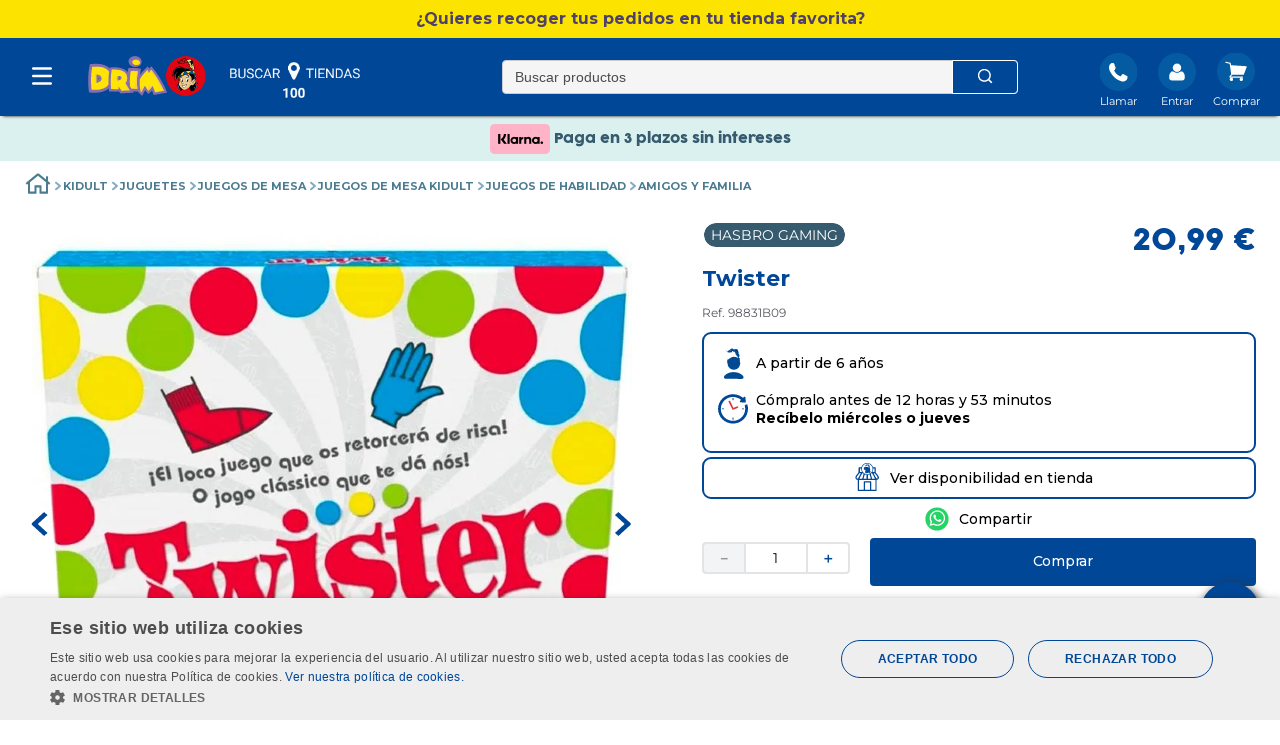

--- FILE ---
content_type: text/html; charset=utf-8
request_url: https://www.google.com/recaptcha/enterprise/anchor?ar=1&k=6LdV7CIpAAAAAPUrHXWlFArQ5hSiNQJk6Ja-vcYM&co=aHR0cHM6Ly93d3cuZHJpbS5lczo0NDM.&hl=es&v=N67nZn4AqZkNcbeMu4prBgzg&size=invisible&anchor-ms=20000&execute-ms=30000&cb=ntzolz22b905
body_size: 48792
content:
<!DOCTYPE HTML><html dir="ltr" lang="es"><head><meta http-equiv="Content-Type" content="text/html; charset=UTF-8">
<meta http-equiv="X-UA-Compatible" content="IE=edge">
<title>reCAPTCHA</title>
<style type="text/css">
/* cyrillic-ext */
@font-face {
  font-family: 'Roboto';
  font-style: normal;
  font-weight: 400;
  font-stretch: 100%;
  src: url(//fonts.gstatic.com/s/roboto/v48/KFO7CnqEu92Fr1ME7kSn66aGLdTylUAMa3GUBHMdazTgWw.woff2) format('woff2');
  unicode-range: U+0460-052F, U+1C80-1C8A, U+20B4, U+2DE0-2DFF, U+A640-A69F, U+FE2E-FE2F;
}
/* cyrillic */
@font-face {
  font-family: 'Roboto';
  font-style: normal;
  font-weight: 400;
  font-stretch: 100%;
  src: url(//fonts.gstatic.com/s/roboto/v48/KFO7CnqEu92Fr1ME7kSn66aGLdTylUAMa3iUBHMdazTgWw.woff2) format('woff2');
  unicode-range: U+0301, U+0400-045F, U+0490-0491, U+04B0-04B1, U+2116;
}
/* greek-ext */
@font-face {
  font-family: 'Roboto';
  font-style: normal;
  font-weight: 400;
  font-stretch: 100%;
  src: url(//fonts.gstatic.com/s/roboto/v48/KFO7CnqEu92Fr1ME7kSn66aGLdTylUAMa3CUBHMdazTgWw.woff2) format('woff2');
  unicode-range: U+1F00-1FFF;
}
/* greek */
@font-face {
  font-family: 'Roboto';
  font-style: normal;
  font-weight: 400;
  font-stretch: 100%;
  src: url(//fonts.gstatic.com/s/roboto/v48/KFO7CnqEu92Fr1ME7kSn66aGLdTylUAMa3-UBHMdazTgWw.woff2) format('woff2');
  unicode-range: U+0370-0377, U+037A-037F, U+0384-038A, U+038C, U+038E-03A1, U+03A3-03FF;
}
/* math */
@font-face {
  font-family: 'Roboto';
  font-style: normal;
  font-weight: 400;
  font-stretch: 100%;
  src: url(//fonts.gstatic.com/s/roboto/v48/KFO7CnqEu92Fr1ME7kSn66aGLdTylUAMawCUBHMdazTgWw.woff2) format('woff2');
  unicode-range: U+0302-0303, U+0305, U+0307-0308, U+0310, U+0312, U+0315, U+031A, U+0326-0327, U+032C, U+032F-0330, U+0332-0333, U+0338, U+033A, U+0346, U+034D, U+0391-03A1, U+03A3-03A9, U+03B1-03C9, U+03D1, U+03D5-03D6, U+03F0-03F1, U+03F4-03F5, U+2016-2017, U+2034-2038, U+203C, U+2040, U+2043, U+2047, U+2050, U+2057, U+205F, U+2070-2071, U+2074-208E, U+2090-209C, U+20D0-20DC, U+20E1, U+20E5-20EF, U+2100-2112, U+2114-2115, U+2117-2121, U+2123-214F, U+2190, U+2192, U+2194-21AE, U+21B0-21E5, U+21F1-21F2, U+21F4-2211, U+2213-2214, U+2216-22FF, U+2308-230B, U+2310, U+2319, U+231C-2321, U+2336-237A, U+237C, U+2395, U+239B-23B7, U+23D0, U+23DC-23E1, U+2474-2475, U+25AF, U+25B3, U+25B7, U+25BD, U+25C1, U+25CA, U+25CC, U+25FB, U+266D-266F, U+27C0-27FF, U+2900-2AFF, U+2B0E-2B11, U+2B30-2B4C, U+2BFE, U+3030, U+FF5B, U+FF5D, U+1D400-1D7FF, U+1EE00-1EEFF;
}
/* symbols */
@font-face {
  font-family: 'Roboto';
  font-style: normal;
  font-weight: 400;
  font-stretch: 100%;
  src: url(//fonts.gstatic.com/s/roboto/v48/KFO7CnqEu92Fr1ME7kSn66aGLdTylUAMaxKUBHMdazTgWw.woff2) format('woff2');
  unicode-range: U+0001-000C, U+000E-001F, U+007F-009F, U+20DD-20E0, U+20E2-20E4, U+2150-218F, U+2190, U+2192, U+2194-2199, U+21AF, U+21E6-21F0, U+21F3, U+2218-2219, U+2299, U+22C4-22C6, U+2300-243F, U+2440-244A, U+2460-24FF, U+25A0-27BF, U+2800-28FF, U+2921-2922, U+2981, U+29BF, U+29EB, U+2B00-2BFF, U+4DC0-4DFF, U+FFF9-FFFB, U+10140-1018E, U+10190-1019C, U+101A0, U+101D0-101FD, U+102E0-102FB, U+10E60-10E7E, U+1D2C0-1D2D3, U+1D2E0-1D37F, U+1F000-1F0FF, U+1F100-1F1AD, U+1F1E6-1F1FF, U+1F30D-1F30F, U+1F315, U+1F31C, U+1F31E, U+1F320-1F32C, U+1F336, U+1F378, U+1F37D, U+1F382, U+1F393-1F39F, U+1F3A7-1F3A8, U+1F3AC-1F3AF, U+1F3C2, U+1F3C4-1F3C6, U+1F3CA-1F3CE, U+1F3D4-1F3E0, U+1F3ED, U+1F3F1-1F3F3, U+1F3F5-1F3F7, U+1F408, U+1F415, U+1F41F, U+1F426, U+1F43F, U+1F441-1F442, U+1F444, U+1F446-1F449, U+1F44C-1F44E, U+1F453, U+1F46A, U+1F47D, U+1F4A3, U+1F4B0, U+1F4B3, U+1F4B9, U+1F4BB, U+1F4BF, U+1F4C8-1F4CB, U+1F4D6, U+1F4DA, U+1F4DF, U+1F4E3-1F4E6, U+1F4EA-1F4ED, U+1F4F7, U+1F4F9-1F4FB, U+1F4FD-1F4FE, U+1F503, U+1F507-1F50B, U+1F50D, U+1F512-1F513, U+1F53E-1F54A, U+1F54F-1F5FA, U+1F610, U+1F650-1F67F, U+1F687, U+1F68D, U+1F691, U+1F694, U+1F698, U+1F6AD, U+1F6B2, U+1F6B9-1F6BA, U+1F6BC, U+1F6C6-1F6CF, U+1F6D3-1F6D7, U+1F6E0-1F6EA, U+1F6F0-1F6F3, U+1F6F7-1F6FC, U+1F700-1F7FF, U+1F800-1F80B, U+1F810-1F847, U+1F850-1F859, U+1F860-1F887, U+1F890-1F8AD, U+1F8B0-1F8BB, U+1F8C0-1F8C1, U+1F900-1F90B, U+1F93B, U+1F946, U+1F984, U+1F996, U+1F9E9, U+1FA00-1FA6F, U+1FA70-1FA7C, U+1FA80-1FA89, U+1FA8F-1FAC6, U+1FACE-1FADC, U+1FADF-1FAE9, U+1FAF0-1FAF8, U+1FB00-1FBFF;
}
/* vietnamese */
@font-face {
  font-family: 'Roboto';
  font-style: normal;
  font-weight: 400;
  font-stretch: 100%;
  src: url(//fonts.gstatic.com/s/roboto/v48/KFO7CnqEu92Fr1ME7kSn66aGLdTylUAMa3OUBHMdazTgWw.woff2) format('woff2');
  unicode-range: U+0102-0103, U+0110-0111, U+0128-0129, U+0168-0169, U+01A0-01A1, U+01AF-01B0, U+0300-0301, U+0303-0304, U+0308-0309, U+0323, U+0329, U+1EA0-1EF9, U+20AB;
}
/* latin-ext */
@font-face {
  font-family: 'Roboto';
  font-style: normal;
  font-weight: 400;
  font-stretch: 100%;
  src: url(//fonts.gstatic.com/s/roboto/v48/KFO7CnqEu92Fr1ME7kSn66aGLdTylUAMa3KUBHMdazTgWw.woff2) format('woff2');
  unicode-range: U+0100-02BA, U+02BD-02C5, U+02C7-02CC, U+02CE-02D7, U+02DD-02FF, U+0304, U+0308, U+0329, U+1D00-1DBF, U+1E00-1E9F, U+1EF2-1EFF, U+2020, U+20A0-20AB, U+20AD-20C0, U+2113, U+2C60-2C7F, U+A720-A7FF;
}
/* latin */
@font-face {
  font-family: 'Roboto';
  font-style: normal;
  font-weight: 400;
  font-stretch: 100%;
  src: url(//fonts.gstatic.com/s/roboto/v48/KFO7CnqEu92Fr1ME7kSn66aGLdTylUAMa3yUBHMdazQ.woff2) format('woff2');
  unicode-range: U+0000-00FF, U+0131, U+0152-0153, U+02BB-02BC, U+02C6, U+02DA, U+02DC, U+0304, U+0308, U+0329, U+2000-206F, U+20AC, U+2122, U+2191, U+2193, U+2212, U+2215, U+FEFF, U+FFFD;
}
/* cyrillic-ext */
@font-face {
  font-family: 'Roboto';
  font-style: normal;
  font-weight: 500;
  font-stretch: 100%;
  src: url(//fonts.gstatic.com/s/roboto/v48/KFO7CnqEu92Fr1ME7kSn66aGLdTylUAMa3GUBHMdazTgWw.woff2) format('woff2');
  unicode-range: U+0460-052F, U+1C80-1C8A, U+20B4, U+2DE0-2DFF, U+A640-A69F, U+FE2E-FE2F;
}
/* cyrillic */
@font-face {
  font-family: 'Roboto';
  font-style: normal;
  font-weight: 500;
  font-stretch: 100%;
  src: url(//fonts.gstatic.com/s/roboto/v48/KFO7CnqEu92Fr1ME7kSn66aGLdTylUAMa3iUBHMdazTgWw.woff2) format('woff2');
  unicode-range: U+0301, U+0400-045F, U+0490-0491, U+04B0-04B1, U+2116;
}
/* greek-ext */
@font-face {
  font-family: 'Roboto';
  font-style: normal;
  font-weight: 500;
  font-stretch: 100%;
  src: url(//fonts.gstatic.com/s/roboto/v48/KFO7CnqEu92Fr1ME7kSn66aGLdTylUAMa3CUBHMdazTgWw.woff2) format('woff2');
  unicode-range: U+1F00-1FFF;
}
/* greek */
@font-face {
  font-family: 'Roboto';
  font-style: normal;
  font-weight: 500;
  font-stretch: 100%;
  src: url(//fonts.gstatic.com/s/roboto/v48/KFO7CnqEu92Fr1ME7kSn66aGLdTylUAMa3-UBHMdazTgWw.woff2) format('woff2');
  unicode-range: U+0370-0377, U+037A-037F, U+0384-038A, U+038C, U+038E-03A1, U+03A3-03FF;
}
/* math */
@font-face {
  font-family: 'Roboto';
  font-style: normal;
  font-weight: 500;
  font-stretch: 100%;
  src: url(//fonts.gstatic.com/s/roboto/v48/KFO7CnqEu92Fr1ME7kSn66aGLdTylUAMawCUBHMdazTgWw.woff2) format('woff2');
  unicode-range: U+0302-0303, U+0305, U+0307-0308, U+0310, U+0312, U+0315, U+031A, U+0326-0327, U+032C, U+032F-0330, U+0332-0333, U+0338, U+033A, U+0346, U+034D, U+0391-03A1, U+03A3-03A9, U+03B1-03C9, U+03D1, U+03D5-03D6, U+03F0-03F1, U+03F4-03F5, U+2016-2017, U+2034-2038, U+203C, U+2040, U+2043, U+2047, U+2050, U+2057, U+205F, U+2070-2071, U+2074-208E, U+2090-209C, U+20D0-20DC, U+20E1, U+20E5-20EF, U+2100-2112, U+2114-2115, U+2117-2121, U+2123-214F, U+2190, U+2192, U+2194-21AE, U+21B0-21E5, U+21F1-21F2, U+21F4-2211, U+2213-2214, U+2216-22FF, U+2308-230B, U+2310, U+2319, U+231C-2321, U+2336-237A, U+237C, U+2395, U+239B-23B7, U+23D0, U+23DC-23E1, U+2474-2475, U+25AF, U+25B3, U+25B7, U+25BD, U+25C1, U+25CA, U+25CC, U+25FB, U+266D-266F, U+27C0-27FF, U+2900-2AFF, U+2B0E-2B11, U+2B30-2B4C, U+2BFE, U+3030, U+FF5B, U+FF5D, U+1D400-1D7FF, U+1EE00-1EEFF;
}
/* symbols */
@font-face {
  font-family: 'Roboto';
  font-style: normal;
  font-weight: 500;
  font-stretch: 100%;
  src: url(//fonts.gstatic.com/s/roboto/v48/KFO7CnqEu92Fr1ME7kSn66aGLdTylUAMaxKUBHMdazTgWw.woff2) format('woff2');
  unicode-range: U+0001-000C, U+000E-001F, U+007F-009F, U+20DD-20E0, U+20E2-20E4, U+2150-218F, U+2190, U+2192, U+2194-2199, U+21AF, U+21E6-21F0, U+21F3, U+2218-2219, U+2299, U+22C4-22C6, U+2300-243F, U+2440-244A, U+2460-24FF, U+25A0-27BF, U+2800-28FF, U+2921-2922, U+2981, U+29BF, U+29EB, U+2B00-2BFF, U+4DC0-4DFF, U+FFF9-FFFB, U+10140-1018E, U+10190-1019C, U+101A0, U+101D0-101FD, U+102E0-102FB, U+10E60-10E7E, U+1D2C0-1D2D3, U+1D2E0-1D37F, U+1F000-1F0FF, U+1F100-1F1AD, U+1F1E6-1F1FF, U+1F30D-1F30F, U+1F315, U+1F31C, U+1F31E, U+1F320-1F32C, U+1F336, U+1F378, U+1F37D, U+1F382, U+1F393-1F39F, U+1F3A7-1F3A8, U+1F3AC-1F3AF, U+1F3C2, U+1F3C4-1F3C6, U+1F3CA-1F3CE, U+1F3D4-1F3E0, U+1F3ED, U+1F3F1-1F3F3, U+1F3F5-1F3F7, U+1F408, U+1F415, U+1F41F, U+1F426, U+1F43F, U+1F441-1F442, U+1F444, U+1F446-1F449, U+1F44C-1F44E, U+1F453, U+1F46A, U+1F47D, U+1F4A3, U+1F4B0, U+1F4B3, U+1F4B9, U+1F4BB, U+1F4BF, U+1F4C8-1F4CB, U+1F4D6, U+1F4DA, U+1F4DF, U+1F4E3-1F4E6, U+1F4EA-1F4ED, U+1F4F7, U+1F4F9-1F4FB, U+1F4FD-1F4FE, U+1F503, U+1F507-1F50B, U+1F50D, U+1F512-1F513, U+1F53E-1F54A, U+1F54F-1F5FA, U+1F610, U+1F650-1F67F, U+1F687, U+1F68D, U+1F691, U+1F694, U+1F698, U+1F6AD, U+1F6B2, U+1F6B9-1F6BA, U+1F6BC, U+1F6C6-1F6CF, U+1F6D3-1F6D7, U+1F6E0-1F6EA, U+1F6F0-1F6F3, U+1F6F7-1F6FC, U+1F700-1F7FF, U+1F800-1F80B, U+1F810-1F847, U+1F850-1F859, U+1F860-1F887, U+1F890-1F8AD, U+1F8B0-1F8BB, U+1F8C0-1F8C1, U+1F900-1F90B, U+1F93B, U+1F946, U+1F984, U+1F996, U+1F9E9, U+1FA00-1FA6F, U+1FA70-1FA7C, U+1FA80-1FA89, U+1FA8F-1FAC6, U+1FACE-1FADC, U+1FADF-1FAE9, U+1FAF0-1FAF8, U+1FB00-1FBFF;
}
/* vietnamese */
@font-face {
  font-family: 'Roboto';
  font-style: normal;
  font-weight: 500;
  font-stretch: 100%;
  src: url(//fonts.gstatic.com/s/roboto/v48/KFO7CnqEu92Fr1ME7kSn66aGLdTylUAMa3OUBHMdazTgWw.woff2) format('woff2');
  unicode-range: U+0102-0103, U+0110-0111, U+0128-0129, U+0168-0169, U+01A0-01A1, U+01AF-01B0, U+0300-0301, U+0303-0304, U+0308-0309, U+0323, U+0329, U+1EA0-1EF9, U+20AB;
}
/* latin-ext */
@font-face {
  font-family: 'Roboto';
  font-style: normal;
  font-weight: 500;
  font-stretch: 100%;
  src: url(//fonts.gstatic.com/s/roboto/v48/KFO7CnqEu92Fr1ME7kSn66aGLdTylUAMa3KUBHMdazTgWw.woff2) format('woff2');
  unicode-range: U+0100-02BA, U+02BD-02C5, U+02C7-02CC, U+02CE-02D7, U+02DD-02FF, U+0304, U+0308, U+0329, U+1D00-1DBF, U+1E00-1E9F, U+1EF2-1EFF, U+2020, U+20A0-20AB, U+20AD-20C0, U+2113, U+2C60-2C7F, U+A720-A7FF;
}
/* latin */
@font-face {
  font-family: 'Roboto';
  font-style: normal;
  font-weight: 500;
  font-stretch: 100%;
  src: url(//fonts.gstatic.com/s/roboto/v48/KFO7CnqEu92Fr1ME7kSn66aGLdTylUAMa3yUBHMdazQ.woff2) format('woff2');
  unicode-range: U+0000-00FF, U+0131, U+0152-0153, U+02BB-02BC, U+02C6, U+02DA, U+02DC, U+0304, U+0308, U+0329, U+2000-206F, U+20AC, U+2122, U+2191, U+2193, U+2212, U+2215, U+FEFF, U+FFFD;
}
/* cyrillic-ext */
@font-face {
  font-family: 'Roboto';
  font-style: normal;
  font-weight: 900;
  font-stretch: 100%;
  src: url(//fonts.gstatic.com/s/roboto/v48/KFO7CnqEu92Fr1ME7kSn66aGLdTylUAMa3GUBHMdazTgWw.woff2) format('woff2');
  unicode-range: U+0460-052F, U+1C80-1C8A, U+20B4, U+2DE0-2DFF, U+A640-A69F, U+FE2E-FE2F;
}
/* cyrillic */
@font-face {
  font-family: 'Roboto';
  font-style: normal;
  font-weight: 900;
  font-stretch: 100%;
  src: url(//fonts.gstatic.com/s/roboto/v48/KFO7CnqEu92Fr1ME7kSn66aGLdTylUAMa3iUBHMdazTgWw.woff2) format('woff2');
  unicode-range: U+0301, U+0400-045F, U+0490-0491, U+04B0-04B1, U+2116;
}
/* greek-ext */
@font-face {
  font-family: 'Roboto';
  font-style: normal;
  font-weight: 900;
  font-stretch: 100%;
  src: url(//fonts.gstatic.com/s/roboto/v48/KFO7CnqEu92Fr1ME7kSn66aGLdTylUAMa3CUBHMdazTgWw.woff2) format('woff2');
  unicode-range: U+1F00-1FFF;
}
/* greek */
@font-face {
  font-family: 'Roboto';
  font-style: normal;
  font-weight: 900;
  font-stretch: 100%;
  src: url(//fonts.gstatic.com/s/roboto/v48/KFO7CnqEu92Fr1ME7kSn66aGLdTylUAMa3-UBHMdazTgWw.woff2) format('woff2');
  unicode-range: U+0370-0377, U+037A-037F, U+0384-038A, U+038C, U+038E-03A1, U+03A3-03FF;
}
/* math */
@font-face {
  font-family: 'Roboto';
  font-style: normal;
  font-weight: 900;
  font-stretch: 100%;
  src: url(//fonts.gstatic.com/s/roboto/v48/KFO7CnqEu92Fr1ME7kSn66aGLdTylUAMawCUBHMdazTgWw.woff2) format('woff2');
  unicode-range: U+0302-0303, U+0305, U+0307-0308, U+0310, U+0312, U+0315, U+031A, U+0326-0327, U+032C, U+032F-0330, U+0332-0333, U+0338, U+033A, U+0346, U+034D, U+0391-03A1, U+03A3-03A9, U+03B1-03C9, U+03D1, U+03D5-03D6, U+03F0-03F1, U+03F4-03F5, U+2016-2017, U+2034-2038, U+203C, U+2040, U+2043, U+2047, U+2050, U+2057, U+205F, U+2070-2071, U+2074-208E, U+2090-209C, U+20D0-20DC, U+20E1, U+20E5-20EF, U+2100-2112, U+2114-2115, U+2117-2121, U+2123-214F, U+2190, U+2192, U+2194-21AE, U+21B0-21E5, U+21F1-21F2, U+21F4-2211, U+2213-2214, U+2216-22FF, U+2308-230B, U+2310, U+2319, U+231C-2321, U+2336-237A, U+237C, U+2395, U+239B-23B7, U+23D0, U+23DC-23E1, U+2474-2475, U+25AF, U+25B3, U+25B7, U+25BD, U+25C1, U+25CA, U+25CC, U+25FB, U+266D-266F, U+27C0-27FF, U+2900-2AFF, U+2B0E-2B11, U+2B30-2B4C, U+2BFE, U+3030, U+FF5B, U+FF5D, U+1D400-1D7FF, U+1EE00-1EEFF;
}
/* symbols */
@font-face {
  font-family: 'Roboto';
  font-style: normal;
  font-weight: 900;
  font-stretch: 100%;
  src: url(//fonts.gstatic.com/s/roboto/v48/KFO7CnqEu92Fr1ME7kSn66aGLdTylUAMaxKUBHMdazTgWw.woff2) format('woff2');
  unicode-range: U+0001-000C, U+000E-001F, U+007F-009F, U+20DD-20E0, U+20E2-20E4, U+2150-218F, U+2190, U+2192, U+2194-2199, U+21AF, U+21E6-21F0, U+21F3, U+2218-2219, U+2299, U+22C4-22C6, U+2300-243F, U+2440-244A, U+2460-24FF, U+25A0-27BF, U+2800-28FF, U+2921-2922, U+2981, U+29BF, U+29EB, U+2B00-2BFF, U+4DC0-4DFF, U+FFF9-FFFB, U+10140-1018E, U+10190-1019C, U+101A0, U+101D0-101FD, U+102E0-102FB, U+10E60-10E7E, U+1D2C0-1D2D3, U+1D2E0-1D37F, U+1F000-1F0FF, U+1F100-1F1AD, U+1F1E6-1F1FF, U+1F30D-1F30F, U+1F315, U+1F31C, U+1F31E, U+1F320-1F32C, U+1F336, U+1F378, U+1F37D, U+1F382, U+1F393-1F39F, U+1F3A7-1F3A8, U+1F3AC-1F3AF, U+1F3C2, U+1F3C4-1F3C6, U+1F3CA-1F3CE, U+1F3D4-1F3E0, U+1F3ED, U+1F3F1-1F3F3, U+1F3F5-1F3F7, U+1F408, U+1F415, U+1F41F, U+1F426, U+1F43F, U+1F441-1F442, U+1F444, U+1F446-1F449, U+1F44C-1F44E, U+1F453, U+1F46A, U+1F47D, U+1F4A3, U+1F4B0, U+1F4B3, U+1F4B9, U+1F4BB, U+1F4BF, U+1F4C8-1F4CB, U+1F4D6, U+1F4DA, U+1F4DF, U+1F4E3-1F4E6, U+1F4EA-1F4ED, U+1F4F7, U+1F4F9-1F4FB, U+1F4FD-1F4FE, U+1F503, U+1F507-1F50B, U+1F50D, U+1F512-1F513, U+1F53E-1F54A, U+1F54F-1F5FA, U+1F610, U+1F650-1F67F, U+1F687, U+1F68D, U+1F691, U+1F694, U+1F698, U+1F6AD, U+1F6B2, U+1F6B9-1F6BA, U+1F6BC, U+1F6C6-1F6CF, U+1F6D3-1F6D7, U+1F6E0-1F6EA, U+1F6F0-1F6F3, U+1F6F7-1F6FC, U+1F700-1F7FF, U+1F800-1F80B, U+1F810-1F847, U+1F850-1F859, U+1F860-1F887, U+1F890-1F8AD, U+1F8B0-1F8BB, U+1F8C0-1F8C1, U+1F900-1F90B, U+1F93B, U+1F946, U+1F984, U+1F996, U+1F9E9, U+1FA00-1FA6F, U+1FA70-1FA7C, U+1FA80-1FA89, U+1FA8F-1FAC6, U+1FACE-1FADC, U+1FADF-1FAE9, U+1FAF0-1FAF8, U+1FB00-1FBFF;
}
/* vietnamese */
@font-face {
  font-family: 'Roboto';
  font-style: normal;
  font-weight: 900;
  font-stretch: 100%;
  src: url(//fonts.gstatic.com/s/roboto/v48/KFO7CnqEu92Fr1ME7kSn66aGLdTylUAMa3OUBHMdazTgWw.woff2) format('woff2');
  unicode-range: U+0102-0103, U+0110-0111, U+0128-0129, U+0168-0169, U+01A0-01A1, U+01AF-01B0, U+0300-0301, U+0303-0304, U+0308-0309, U+0323, U+0329, U+1EA0-1EF9, U+20AB;
}
/* latin-ext */
@font-face {
  font-family: 'Roboto';
  font-style: normal;
  font-weight: 900;
  font-stretch: 100%;
  src: url(//fonts.gstatic.com/s/roboto/v48/KFO7CnqEu92Fr1ME7kSn66aGLdTylUAMa3KUBHMdazTgWw.woff2) format('woff2');
  unicode-range: U+0100-02BA, U+02BD-02C5, U+02C7-02CC, U+02CE-02D7, U+02DD-02FF, U+0304, U+0308, U+0329, U+1D00-1DBF, U+1E00-1E9F, U+1EF2-1EFF, U+2020, U+20A0-20AB, U+20AD-20C0, U+2113, U+2C60-2C7F, U+A720-A7FF;
}
/* latin */
@font-face {
  font-family: 'Roboto';
  font-style: normal;
  font-weight: 900;
  font-stretch: 100%;
  src: url(//fonts.gstatic.com/s/roboto/v48/KFO7CnqEu92Fr1ME7kSn66aGLdTylUAMa3yUBHMdazQ.woff2) format('woff2');
  unicode-range: U+0000-00FF, U+0131, U+0152-0153, U+02BB-02BC, U+02C6, U+02DA, U+02DC, U+0304, U+0308, U+0329, U+2000-206F, U+20AC, U+2122, U+2191, U+2193, U+2212, U+2215, U+FEFF, U+FFFD;
}

</style>
<link rel="stylesheet" type="text/css" href="https://www.gstatic.com/recaptcha/releases/N67nZn4AqZkNcbeMu4prBgzg/styles__ltr.css">
<script nonce="RYxHjsti3KdgHYFXn0PckA" type="text/javascript">window['__recaptcha_api'] = 'https://www.google.com/recaptcha/enterprise/';</script>
<script type="text/javascript" src="https://www.gstatic.com/recaptcha/releases/N67nZn4AqZkNcbeMu4prBgzg/recaptcha__es.js" nonce="RYxHjsti3KdgHYFXn0PckA">
      
    </script></head>
<body><div id="rc-anchor-alert" class="rc-anchor-alert"></div>
<input type="hidden" id="recaptcha-token" value="[base64]">
<script type="text/javascript" nonce="RYxHjsti3KdgHYFXn0PckA">
      recaptcha.anchor.Main.init("[\x22ainput\x22,[\x22bgdata\x22,\x22\x22,\[base64]/[base64]/[base64]/[base64]/[base64]/[base64]/[base64]/[base64]/bmV3IFlbcV0oQVswXSk6aD09Mj9uZXcgWVtxXShBWzBdLEFbMV0pOmg9PTM/bmV3IFlbcV0oQVswXSxBWzFdLEFbMl0pOmg9PTQ/[base64]/aXcoSS5ILEkpOngoOCx0cnVlLEkpfSxFMj12LnJlcXVlc3RJZGxlQ2FsbGJhY2s/[base64]/[base64]/[base64]/[base64]\\u003d\x22,\[base64]\x22,\x22KcOWe8KgYMKCdsOjFzpLW8OSw5LDtMOowqPCpcKHbXlIbMKAVVdPwrDDn8K/wrPCjMKtPcOPGApWVAYUWXtSacO6UMKZwqLCjMKWwqg3w4TCqMOtw5FrfcOeUsOZbsOdw6o0w5/ChMObwobDsMOswp8pJUPCrnzChcORbVPCp8K1w6rDjSbDr0XCt8K6wo1JN8OvXMKiw5/CozLDijxPw53DvsK7Z8OFw7/DlMO0w5xdMMOYw7bDm8OmAsKqwr16QsKPVSvDpsO+w6jCsRFMw57DhMKmbmDDm1DDnsK8w69BwoADGsKkw49dUMOYcTDCrMKJRTDCmkPDpCZjRcOBTWPDpnHCjB/CoHLCvFLCpjooZ8KlF8K/wqnDrsKqwqbDqC7DgGrCiGbDhcKew60oajbDgRfCkzDCgsKkXMOTw4FRwoEIdsK2fkpbw6h0dXB8wrfCocOQLMKuLybDjXXCjMOnwoXCkQ1qwrLCqlHDm3UQPyDDoXoHVjHDs8ONJcOww5wxw7M1w7okRxh1K0HCp8KSw4jCkEl1w5/[base64]/CmlVbw65UXSkiwqDCqMOkXcKTB0vDq8KqUsK0w6TDv8OmBMKcw6/CqMOFwrNDw7c9KsKFw6IGwqokNmBBSFpbI8K2SGjDvcKaXcOJU8K7w4Uiw7BUYCkMRcO7wqfDpQQvDcKGw57Ch8Opw7/DoQsawqnCuGJmwpgRw7Zzw6nDhcOfwpsFUcKaFnc2fDLCvARBw6VLA3VBw7zCt8Knw7jDp1gSw7nChMOvAQzCuMOdw5HDj8K8wozCnVzCpcKyfsOFQ8Kewr7Cg8KYw4PCvcKGw5PCq8K/[base64]/CilcYfh7DtSjDh3pjw7nDiUlRw7LCq8K0fiZRwp3Cj8Kew4Vvw4h9w6BWccORwrjCig3DgkPCgl4ew7DDsUbDq8KJwoc+wrk/fMKGwq7CnMOnwrFzw4kKw4jDgBvCoSFSSDjCkcOVw5HCksKhKcOIw5jDlmbDicOOUcObM1kaw6bClMO+PlcAQ8K8BRwwwo0MwpwawpQzXMOSAlDCvsKIw5Q4TsKNTjFSw4EqwoPCkUJvU8KuHVXDscK1AmzCqcO4OiF/wpRmw4BDWMKZw7jCmsOZFMODLCcgw4rDscO0w58oBsKswr4vw6PDniIofsKDXiLDosOEXy/[base64]/[base64]/DsMK1w4MKBcKNw4bCvgsrMljDtjRKOGLDpU1Bw7fCncO/w7JNcxk/KMO/wqrDhsOif8K1w610wqEEcMOawpgldsKwMHQzA35lwqbClcOpwoPCm8OQEzANwocrdMKXRzPCp0bCk8Kpwr0mIVk8wrhAw7pbBsOPC8OPw448QEptdyXCqsO/ZsO2VMKHOsOcw40Swo0FwqLClMKJw4s+CkDCqMK5w4g5LUjDpcOow5PCu8Oew4RewpZvd0fDoybCiTXCp8OIw7nCuiM/dsKkwrzDqVB2DRzCux4HwohKIsKeVHdBSF3Di1Bvw6ZvwrLDjCfDtVEswop0E0XCmVTCtcO/woFzUHnDocK8wqXCiMOow7gDdcOEOi/[base64]/Dk8KpwrIhwplDWl56w65mw6PCol7CuGAZBcO8JnEcwr5PYMOYLsOMw4HCjR9rwphkw4HCqWjCnEnDkcO7KXXDvQvCjyppw4opfy/DrMKdwrEPEMOtw5vDt3fCunLCnhF9d8OWdsOvUcOlBmQLDn5CwpMHwpTDtiIOBsKWwp/[base64]/w50KcMOCwr/DliPCkMOQWsOyNjbCvsOzbxHCgcK5w49kwr3ClMO5wpwuKBTDj8KeaBEZw4LCtSp9w5/DnzAEdzUGw4ZUwq5sR8O6QVnDnErDjcObwr3Cr0Vlw7jDgcOJw6TCp8OZbsOTcEDCvsKKwpLCscOsw7hsw6TCpgsOKFZvw7TDssOgLQYiNsK4w7paRknChcOFK2rCp2liwrluwqllw59ODVY3w6/DtcKdEj3Dp00NwqDCsjBSXsKMw77Cv8Kvw595w7R6ScOJdnXCszLCkkw5I8Kgwq0aw6PChSl/w5hufcKzwrjCisKWCmDDgFxCw5PCmlRvwqxHbETDhgjCusKNw7/Cu17CgBbDpTZ9XMKQwr/CuMK2wq7CiAA2w4DDtcOCLRHClsO9wrfCmsOjVRghwpDClQAgO1YvwoPDn8KNwo7Dtl5ZHGnDixXDjcKrAMKGFHF8w6jDpcOiI8K4wq5Nw7hJw5jClm3CkGMsPwfDu8K5dcKuwoE7w5TDtnXDllkNw7zCoX7CoMOPJV8zRVZEa2PCk19+w6HDlU/CqsOTw7zDjkrDqcOGesOVwovDmMOhZ8OOIwXCrSwadcOyYRzDqsOoaMOcEMKpw6LCo8KXwosswoHCo1LCqzl3Z2xBcl/DrEDDo8OMesOdw6HCicKbworCi8OQw4RzfHQuFhUAbX9HQ8OZwpzChAzDoUo/wqNjw6nDmcKww54uw77CssKqRg0bw7Y+bMKPVgPDt8OjCsKbRSpAw5TDmgLDvcKKUG1xPcO4wrDDhTk1wp/DnMORw7JQw4DClBxjMcKdF8OdOHDDrsOxflZcw55FdsKpXHbCpWgpwrs1wpYmw5JkbyrCixzCjVrDgCLDkkvDnsOOBiR5XCc6wrjDoGJpw6bCmsOcwqMbw4fDm8K8TW5TwrRLwqRRcMKHAXnCi2HDiMKUTGpmHWfDp8K/fwLCsUMdw5shw5IVOjw+MHvDpsKWcGbCkMKoScKtYMOgwqZLUsKbUFoEw4DDoWjCjjM/w7sbWyYVw742wqPDimnDuwkbMU1qw5vDpcOXw6wkwqojP8K+wpgiwpzCisK3w67DqRHDkMOow4TCoUAiCCLCucKYw5UbQsO+w6JYwrLDoStdw5hiTE4+F8OLwrNwwq/[base64]/SMOVwrPDiMKxw6oTaDvDjBZ5wop1wox9wodqw6p3EcKoBz7CqMOSw5/Dr8K7RmBCwrJTQhdXw4jDriDCg3YzcMOkClPCuEjDjMKPw43CqQkUw67CpsKKw7EPP8K/wqLCnQnDglPCnj8wwrbDu3LDnn8MGMOrCMOrwqTDuyHCngXDgsKAwoIUwoZUAsO7w50Zw4YhT8K8wp0kE8OTf1hEPcO2HsOlUghSw5YSwrTCjcOywrRDwp7Cuy7DtSxnQzfCpxvDsMK2w7F8wq/DnhbCkzBswp3Do8KLw4jCnVYVwrTDiFPCv8KQZsKgw5TDg8K7wqPCm1QowpIEwqDCksOdRsKewrzDvmNvB1UuUcKnwqIRHBcWw5tdacKTwrLCjcOlXVbCj8O7QcOJbcKSERYlw4rCo8OtKFXCk8KlFG7CpMKbcMKSwoECZzzCh8Kjw5bDjMO/WcK9w480w5FfLgUTfXB9w6HCg8OgdUFOJ8Oawo3DhMO0wqs4wrfDllpFB8Kaw6R8MSLCusKcw6vDpUrCpTfDucKewqRieSYqw5Iiw7LCjsKwwpNCw4/DiSAaw4/CosOIPARsw4hJw4E7w5YQwocULMOew7Nlam43RHHCsko4LloiwrPCl0BhEx7DgBPDvcKTA8OpVk3ChX0tbcKCwpvClBkmw5vClBPCsMOMF8KTLGI/d8KFwrYyw7woN8KrGcO4YCPDi8KIF24LwpbDhFJOKMKFwqrCu8ObwpPDtcKAw4kIw60awqEMwrt2w7HDqUEqwpBdCirCicOAesOOwp9ow6/[base64]/DkcKVwrhtQTF/wrjCj8KRdEzChMKYP8KZInrDkWgKCy/Dm8O5RRh6RMKZBGjDocKFDsKSUyHDmUQwworDq8OLAsOTwrvDqhXCsMKBFU/[base64]/[base64]/DmDrCrcOWwqfCksOWcXjClVvDgsOADnFFwojCilcCw6geF8K6bcO3TDUnwollW8OGF0BDw6x6wqLDgMKqKcOXfQnCnCvCp0nCqUTDp8OKw43Dg8Orwrg5IMOzJyZxTX0mNA/CsnvCpyjChHvDknACXMOmEMKCwprCuB7Do1/DgsKdW0LDrcKrIcOlwqLDhMK4ZMO4MsKow6U1I0Npw6vCkHvCkMKVwqHCiD7CkkPCljROwr7DqMOQw4pJUsK2w4XCi23DisOZOCzDpMOxwpl/BiVUTsKeOVI9w6tvXcOUwrbCjsKmd8Kbw5jDhsK4wrbCvC4zwq9lwrhcw5zCmsOxH1vDhWHDuMKaOD1PwoxhwoZtMMKfVQEzw4bCj8Ouw447JSg8Y8KBZcK8KcKsOR8Xw55Xw4t4aMKzJcOgIsOIecOVw6p7woLCq8K+w7zDtX0/JMKNwoYNw7HDk8KMwrEgwoRIK1dgeMOww7cJw6IEVyfDoX3DqMOwDTTDlMKUwo3CsjjDoSVUehUPAlfCtzHClsK2YxhCwq/CqcKeLBB8KcOuKxUswpFrw4tfNsONw5TCtEwywpcKc1jCqxPDvsOEw7ALZ8KcT8OLwpJGfxLDgsOSwpjDicKdwr3CmcKXRWHCusKBHcK4wpREeUNaFi/Ci8Kbw4TDksKdw5jDoRRoDFt/[base64]/[base64]/DjsKHwrzCgcK2wpQCwo3DisOEwpvDmTTDsl1pXz12QW54w5llOsO5wo84wqPDlVAOCXrCr18Jw7EFwrQ9w6LDtgzCiW02wrfCqmkewp/DhjnDt11UwqJLw6oYw6g7TVrCgsKGYcOMwrPCscOjwqJbwrhCbk8ZUjMwZ1/CqwQvfsOKw7DCiyYJIC/[base64]/DusO5D8K7EMO1fMKnwqXCsFd5w5zCqsKPwrYVwqzCpH7DqcK3aMOrw6dxw6vCpTbDhlxzak3CucKRw64TSG/[base64]/DgFfDrkA/SSM9w7LDjQLDoMK8w4jDtMKid8Otw6U+Zx1GwpsVQWdWFmVPF8OIZBXDv8KQNQUSwrROw53Dn8K7DsK3RjzDlD5Tw5NUN2jCjyMGRMOPw7TDq0fDiwRefMO6WjBdwrHDg1ouw5EZdsKSwoPDnMOxYMOCwp/DhU7DhjV+w6xrwo/[base64]/DlBDCoT9xGMOgH24pw6ROwoHDvsK0w6nCn8KoSRAOw7bDkxdKw7ciHThUeBXCnjjCvm/CssOywoFnw4PCncO/[base64]/DpndtLsOJw7Y1I8OPw43Dv0oLw5zCnsORLRp9w7YDEcO1OcKdwrlUMBHDhmFYNsO/AQTCncKWNsKeTH3DoWrDvMOMXVAPw6Bgw6rCrjXDnD7CtR7Co8ORwoDChMKWE8Odw5NkVMOqw4Q+w6o1ScOATB/[base64]/CqMO0w67DvMK/[base64]/ClMOPw7LDiQ/Dm8KNZ1EBw78CLcKhw4lTc3DCt2HDpl0fwqvCohbDlw7DkMKGQsOSw6ICwobChQrCp0XDicO/PQTDtsKzAcK6w5nCmUBleSzCqMKMPAPCkDJuwrrCocKqeD7DksOtwrpDwoopCsOgLMKEd2rDmG3CiiI7w61dYFfCucKXw5PDg8Ouw7/Cm8Opw54rwqluwpPCuMKswr/ChsOLwpE0w7nClxbCpTd/[base64]/CuWXCmFjDuG7DhcK/w4cyw4PDjMOyw5sOw650AWw5wrN2D8KzQsK1McKhwrRfw7BMw4bDijPCrsK1E8O9wrTCncKAwrwgfzPCqi/CpsKtw6TDpwNCWAF2w5JVEsOJwqd+WsKkw7oXw6F2DMOGCzgfw4jDvMKUc8OfwrFHOj7CvzjDlDvCvCxeQB3CpC3Dt8OwT0ZZw6Jowo/Cg2hyQBkGSMKCPRHCnsOnRsKawo52G8O/w5oxw6rDjcOKw6ILw6MSw407JcKZw6g0L0fDkH1Dwos/w5TCj8OYOjUDUcOJNC7DgW7CiD5kCCwIwqIkwozCiBXCvx7Dk2FbwrHCmlvDhmJ8wp0owqfCtCrCj8Onw74iV1MTNMOBw7PCoMOuwrXDkcOAwoPDpTwte8K5w5RYw43CssKRBVYhw77CkkgzRsKPw7/CvMOOfsO+wrYWFsOSAsO2SkJ1w7EsE8Oaw6HDtzbChMOPezoNSxEYw7PCriZUwqnDlERtXsKmwoNeTMOHw67ClFLChcOhwqHDnGpLEDLDkcKAPX/Di0hXegrDqMOIw5DDicOjw6nDvDjCvcKULgTChcKQwpJKw7TDuX9Jw54BBsKjIMKzwqvDgsO4eFltwq/DmQYUQTx5Q8K0w69lVsOxwr3CrG/[base64]/Cv8OBIToiGUHCv8KBw6/DoMKAacOJLcO8w6HCrQHDisKyG1fCgMKHA8O9wojDt8O/[base64]/[base64]/DuXLCkDZUY3ZsU2nCm8OywrjDoizCkB5xcg1Gw78kUlNuwrbClcOewo9+w5pHwq7DmsKWwqMCw788wr/CkCXCjhXDncKOwrnDv2LClkrDjcKGwpYTwokawpdnLsKXwojDpjFXaMKowpBDQMKlNMK2dcKZa1IsE8KqV8OwNg5/FS1Hw5hhw4LDjHNkXcKlHxwSwr91MHbCjjHDk8OZwqkEwoXCtMKXwqHDs0rDqFgYwpcpecOqwphBw7/ChsOkF8KTw7PCiz8Awqw4H8Kkw5QNZlUow6rDmsKnA8O+w5oDYAPCmMO9c8Orw5zCu8O5w5chEMKNwofDo8KnacKQAgXDuMOTwpjCojLDvz/[base64]/[base64]/Ch8O8FMOPw4/DmMOSw44iwrXDhsKtw5s/w53ChsOFw7LCgxp5w4vDrzXDusK1b1/CljLCmBTCijEbVsKNYwjDky5Vwpxgw5lMw5bDjWwuw597w7DDgMOQw49vwqzCtsKxPiQte8KOdcKYHsKww4TDgnHCuQ/Dgjkbw6zDsUrDnHBORMKtw6/DoMKWw47Ck8O9w73Ch8O/[base64]/ChsKbSsOdZ3l9wqJwR8KewonCvTV9fsOHYMKMaknCu8Ofwot3w4/[base64]/[base64]/N8OAJzDDuMO+w7DCvSLCm0vCqMO+w57CoGsIT8KWE2DCnmzDqMKrw5ttwpLDmcOZwqonTGvDngwEwrwmOsOOd1BfecOowr5ucsKswrfDvMOAbALChsOxw5HCoCDDoMKyw6zDs8KSwqs1wrJwakdZw5zCuRdnWMK/w6/CvcKsScKiw7bDncK2wpVmQFBDPsK6OcKUwqkYJMOEFMOZBsOSwpDDnAHCnkjDmcK6wozCtMK4wqBiQsO+wqHDqXk/WgfCtCU6w4gwwoo6wp7CulHCtcOSw5zDv1cJwpXCn8O1LwPCq8ODw5x2wp/ChhZ8w7NHwooDw5lPw4nDsMObDcOxwpgxw4RCA8KRXMOeVijDnmPCmsOwdcKVLsKxwo1zw7RQFMO5w5s2wpVOw7wwDMKCw5PCh8O7VXc/w6YcwoDDvcObIcO3w7DCiMKowrdMwrjCjsKawrXDtMO+PBAFwo1Tw78aIDJ8w6xeCsOrI8OXwqJ3wpRYwpHCvMKJwq0MCMKNwqPCnsOFIFjDncKRTi1ow6FeZGPCl8OoT8ORw73DpsOgw4rDsihsw6/CrsKhw6w3w6XCoCTCp8OlwpLCpsK/wogIFxnCpW42VsK/XsKWUMKsIcOobsOGw54EJBLDu8K2KcOjATJpJsOMwrsVw7nDvMOswpdnworCr8O5w4zCi1RUc2VSTjdYBz/Dl8OLw7rCtMOIcDB4UgLCqMK6OXVJw7xaGVFkw5R6VT1xc8K0w4/[base64]/CscK+E07Cg0rDscKOwrjDs8O9w5IpVzTCrTDCvho7wo17Q8KpGMKRQWLDjMK5wp4qwpR/aGnCtUvCr8KMOBF0NRIpDH3DnsKEwpIBw77CrsKPwqwYAgEPCF0wV8O8FcOOw6kobMKGw4k4wrNXw4nDqwfDtjrDncK5S00Yw53Dvylgw4/CgsKaw5MPw59AFcKqwrkyCMKFw4A/w5TDiMO/f8KRw4XCgcOtR8KZUcK+VMOuLBDCtQnCh2RPw7zCvhNzJkTCicO7B8Osw41bwpAfS8OiwqTDvMK7aQXDu3d7w73DgCzDkkJxwq1Xw73CmXN6bCIawoDDnW1jwrfDtsKHw4IuwpMVw5DCncKccgA/[base64]/DnBPCvVHCsMO8w6RgN0tOwpbDlcKhacOuWn8Kw6g3FzgiT8OrYB8eZcOUAcOjw5HDp8KWXH/[base64]/CjjZuHMOyEsO4WcODecKfQmjDowTDoEnDlE3DjyjDtsOHw51hwpt2wqLCqcKJwrrCilxCw6BUHsKbwqDDi8Kow43CrwM8dMKifsKww68YCC3DpMOiwqI/FMKiUsOGEmnDi8K6w6BELlNXbyvCg2fDiMKOOVjDkBxzw6jCtB/CjCHDgcOqJHTDiljCsMOsT0M6wrMHwoMMOcO2R1pyw4/ChXrDmsKuNErDmn7DvC5+wp3Dk07ClcOfwqHCvCRvZsK4W8KLw71oDsKQw4EaF8K7w5nCpyVRZjsxJBDDux5HwpUFe34achRhwoN2w6jDsSYyBcKEYUXDlwnClgLCtMKQdMKXw5xzYyMawrwddlMbbMKhU3Uzw4/DjmpJw69dQcKUbCsiJMOlw4PDoMO4wo7DqMOVYMO0wromR8OGw4nDlsOdw47DmR0PRCnCsEk9wpnComLDsm8uwrU1FsOPwoLDksONw43Dl8KPV1rDm385w4rDu8O/M8OSw7cRw4fCm0PDm3zDvlPClnxPe8O6cy/CmwVuw5LDvF49wpVjw5oVPkvDg8OVUsKTTsKKc8OWbMKqc8OdRHNZJ8KGTcK/ZG11w5zDmCbCiXHCvh/ChRDDrGBAw5YEP8KWYCMHwrnDgRV4BmbCnF0awoTDv0fDqcOsw4rCi0Ulw4vChBw7wo/CucKqwqzDscKvEE3CkMO1BWM8w5oiwo1Lw7nDuxnCj3zDnn96BMKAw441LsOQwpZwDkPDuMOHbx1GM8Obw4rDoAbDqXQdJyxtw6zCrcKOPcO9w4Frw5F8wrMtw4JPWMKJw6/Ds8OKDCDDjcOhwoDCuMOGM17CgMORwq/Co33DrWTDvMO2GTUlAsK1w7tCw7zDgHbDs8OkLcKGfxDDvnDDqsKOH8OENm8hw64BIcOxwpUpM8OXPiI/wrXCm8Oswrp9wqpncF7Cvw4RwqjCmcOGwrXCvMOcwrx+ETzCqcOeFFIQwo/DoMKmCRc8f8Obw5XCrg/Dg8OjeEQfwqvCksKiO8K6bx7Dn8OEw6XDn8KXw5PDiVhsw5FIVjVpw6VAD1EeRyDClsORKD7CnkHCvRTDiMOnPxTCq8O7DWvCgmHCniJ6DMOtw7LCl0jDhw0dOXvDhl/DmcK6wqwBWUAkfMOvZcOUwonCoMORei7DqjrChMO3aMOmw43DmcKnYzfCikTDoFotwrzCgMOaIcOdUh9ne3zCn8KgKcOkLMKFL1vCtsKxBsKIRD3DmQbDp8OsHsKew7VXwpXCqsKOw5nDtExJDH/DvzQHw6zDsMO9d8KfwpfCsBDCu8KMwqfDrcKkKVjCh8OpIkMew5Q2A3fCssO3w6PDg8O5HHFbw5IDw7nDg3dQw6IqLx7Dljtdw57Ch1fDhEbCqMKKGxLCq8OZwqXDkMKAw5wrQi1Xw4o6DMO8S8OlBWbClMK9wqvCtMOCBMOSwrULKMOowqfCr8KWw5pgDcKKdcK/dSTCucOvwpF/wpN6woXDr3fCrMOuw5XCsSDDucKlwq7DgMK/AcKiE3pDw6HCoCYobcKFwrTDh8Kdw6HCq8KpUsKjw73DlsKgFcODwozDqsK3wpHDhlwzC2MFw4vDpR3CuD4Mw5kYKBh/w7QeTsKBw68fw4vDp8K0HcKKI2hIVXXCmsOADD4GCcKmwrouPcOTw4LDkG8wSMKjfcOxw5jDjD7DjMOxw5NHKcOdw5zDnyIuwpDCkMOCwrw2DQ8IbcOCWVXCjhADwoE5w4jCgiLCgw7DiMKCwpBTwrjDuGTDlsK+w5zCmDvDhsKUb8OUwpEKX1DDtcKqThsnwr1/wpHCo8KSw6LDn8OMb8OhwoYEWmHDjMO2E8O8PMOCdcO7woPDhxHChMKHw4PDv0tCFG0Dw6FsfwfCpMKHJFtPAVVow6tTw7DCvsOxDnfDgsOWFnXCucOBw43CggbCscKYd8KgfMKcwqxNwoYFw77DqAPCknXCssKGw5VOcktpF8Klwp/Cg3fDs8KxGBjCokt0w4PCrcKZwrUdwrvCs8OOwq/DlSHDoHU9YVDCqgcvLcKwTsOBw5sqSsOKZsOKGgQLw6zCrMK6Qk7CjcOWwpwEVXzDucOXwp1ywrUbcsO3PcKZTRTDlm0/NcKFw7rClzFkdsK2LMOAw6xoW8OLwo5VE0oew6goFn3DqsO/woFiOADCnEwTBhTDo21ZKsOew5DDogBgwpjDnsKPw5xVV8Kjw6PDssOcCsOxw7jDvTTDqw8/VsKjwqktw6wMNMKJwr8LZsKYw5vCoXAQPhzDsAAzZ3Ayw4LCgH7CiMKdw5DDpGhxPsKAfybCsVDDmCrDlh7DvDXDk8Klw6rDtAl9w50JAcKYwpXCq27ChsKdU8ODw6PCpRk+aVXDu8ObwrDDhHILNHDDmsKPfsKcw5J0wp3Cu8KuXFDCgWvDvh/CvcKEwrzDvgBmXsOVb8KwAMKYwpUKwrbCg0HDr8OUwogiAcKoPsOeU8ONBcOiw5Jcw6RywppVU8Kzw6fDp8Oaw4xuwrXCpsOgwrhpw44UwocEwpHDnAJywp0Xw5rDpMOMw4bCoivDtkPCn1/CgBnDkMORw5rDjsKpwo4dExQiK3RCdC3CiybDq8OZw4fDlcKmUMKmw5ZsLzDCi3MvbwfDqVNWZMOTH8KIBRDCvHrDlQrCuVLDpznCucOdJzx/w6/DjMObIG3ChcKNcsOPwr0kwqHDmcOuwr7CrcKUw6vDo8O7R8KQDSbDqcOdSis2w43DknvCkcKZC8KQwpJ3wrbDs8OgwqUqwoPCsk4uYcOPw6IIUFcBdjgJFVVvQ8OSw7EGUA/DumnCiycGQWvCusO0w6RjanZyw5AmRENgcQphw4dOw5cNwpFawrjCuyfDmU/[base64]/DkxHCtQMIwrnCv8OCw7zDrsOnGHTCvsOJwrkww6XDqsOZw57Dtl/DicK5wpnDjifChsK9w5HDvHTDocKXYhTCqsKSwq/[base64]/CshoTR8Oyw43ChhlHwoDDlsKGw6LDgsOmwqbDqcOmK8OFwo3Clz3DqmbCgBEDw4sNwpvCpEZxw4fDicKKw6bDnxtRBW96GcKpFcK7TsKTT8K7fTFgwoVDw5E7wrlDI0rDlRMtJsKOKcKEw5w8wrDDk8Kla1TCt2MJw7E/wqDCsntTwrNhwpo9EH7DkxxZDEZew7zChMObUMKLDVnDqMO/[base64]/[base64]/MMKNe8OyQsO+w7vDvcObw6fCsV/DgA9dOMKuFMK0d8KzCcOXw6/[base64]/CnMO7amwhw4zDsDrDnsKoE8OXKsODw6/[base64]/[base64]/w6lsw69TdsOFw7N+asKYRcKFwrU4w5sxY1Ztw6bCqhtrw4dVP8OPw7Ujwp/[base64]/[base64]/ClcOaNxLCmyLChxYLwrPDmkUPEcOCw5jDmCMjLi9vw4TDl8O1OBJ2IsKMC8KRw4DCvWzDvcOlN8Ouw4Jaw4jCisKhw6fDunjDvlTDpMOMw6jCiGTCmFLCkcKEw4EOw6ZAwotidgo1w4XDm8KowpQWwo7DmcKQcsOvwplAIsO7w7kFGU/Cp3FSw5lFw40Bwoonw5HCgsOXIAfCiWLDpDXChTHDn8OUwqrCvsKPT8OGQMKdVkB9wpsww6bCiDnCg8OmCcO4wrhPw4zDggRXHBLDsR/[base64]/[base64]/CgC3CjcO7wrVBEmfDr8KuSTXCu8K0w7wQwrZWwo1VWWjDisOPacKjZ8K8Ii1jwpzCtU1iHAjDm3w6McK8Lx9yw4vCgsKJAk/Do8K5JsKJw6XClMOIPcOfwq9jw5bCqsK5cMOuw77Cr8OPRMK3GgPCoyfCg0knd8Kiw6/Dq8OHw61ew78nLsKQw6ZsNCvChB9ANsOiLMKeUjEvw6p0BcORdsKmw47CucKIwplrSmPCtcOXwozCsQ3DrBnCs8OkMMKWwrPDhEHDpXDDtWbCvkowwqk1ZcOnw5rCjsOJw503w4fDo8K8aSJcwrt1KsO8ImAdw5h7w7/DnkcDa0XCuGrCt8OVw6kdXcOYwqFrw6Uew4XCh8KhAnMEwr7CqFxNLsKINMO/[base64]/DggXCgzYmJ2tOwq/CtkzCoMKHXcOhwrQ+D8K9bcOQwrfCnkdFa249KsOnw6oZwp9awq9Jw6TDpB3CncOKw5Qqw7bCtFkJwodeccKVMW3CscKbw6fDqzXDgMKJwoLCsSJBwqBkw40YwoBkwrMBasOAX0/[base64]/CuFPDmMOxwqAQwqXDlFsmBlNTwpHChSA7BBA3LjXCsMKaw4gzwpxmw59LFcOUOcOgw65ewow3YiLDvsKyw7oYwqLCmgJuwoV4UMOrw5nCmcKgdsKID2vDpcKFw7LCoSV8CHBuwrV8HMOPL8K0cULClcKWw5HCi8OlIMOUcwIIEBROwqnCrX48w7/[base64]/ChHEMJcKCwrlZwrnDokHCkk9hX27CnGfCqsOew6MtwpfCh0vDqcOtwqTDksOIaD8Fw7LCtcOmDMOMw6nDpEzCnFHCkcOOw53DssKsazjDpkHDhmPDhMK/DcOGSkVDW1U8wqHCmCNSw4vDo8OUbsOPw4XDrUljw4Ncc8K/wogPAzNSI3PCpT7CvWdyBsOFw6N0QcOWw58uCX3CjXNUw6PDpMKVBsK7fsK/EMOHw4HCr8Kyw75JwrZ0RsOzXkDDq1dywrnDhRzDrF0qw5JaBMK3wqdxw5nDgMOlwqFVZCUXw7vCiMOidX7Cq8K3T8Kbw5QYw4ZEJ8OnRsOzOsKfwr8wJ8ODUwbCnjlcYXIJw4rDhXsDwrvDpsKTbMKLLMO0wo7DpMOeF0XDk8KlKH0vw7nCnMOXKsKlCX/DjcKNdTLCo8KTwqBpw48owonDscKNGlN5LcKiXnvCoC1VNcKCNFTDtMOVw79+X2jDnh/CumHCvgfDtDNxw5N9w5HCi1zCqBRdSsONYTwFw4HCtsKWEkLChBTCh8O/w75Hwosuw60ibCnCmiDCqMKbw7Jnw4MJcFMEw7gSH8OtRcKsRMOrwq9xwobDkC4iw7TDjsKvXTvCpsKow6U0wp3CnsKmAMO3XkLCgiTDnSfCu1zCtB/DtG9IwrRAwpDDu8Olw4QZwqs3YcOJBDBQw4fDssOtw5nDnChKw509w5jDtcOtwpxBNF3DrcKOCsOGw4cBwrXCgMKZNMOsbFd4wrpMFF8mw6fDjkrDtALCtcKzw7ErI3rDqcKmJsOmwqJSPn/[base64]/PMKDw70AAcO2MQh9EMKcPE/DucOMw68ACMK6BHvDhMOLwoHDhcK1wpdeY2ZcATMXwqHCoCA/w6guOWTDvATCmcKAGMOlwonDvCZVP1zCmHrCl2fCq8KTS8Kow5TDnWPCrj/[base64]/[base64]/w6NNw6JFw7YJwqd4BglQV1XDrMKfw4gYeXnDtMOfXMK8w6zDv8KrQcOuYDHCj1/Cmht0wqnCtsOZXhHCpsOmPMKSw5Egw4DDtAEmw6oIMEdXwpPDmjjDqMO0TsOuwpLDlcOPw4DDty3DocKeC8OVwpAaw7bDr8KFw47Dh8KcS8K+dV9fd8OsAwzDoBPDh8KJM8OSwrHDtcOjJzEYwoHDi8Orw7QAw6TCgi/DlsO7wpLDncOEw4fCr8Kuw4A3Aj5EPgrDjG4pw4cfwpFcKFNdMUvChsObw5DCm37CsMO3bFfCmhvDv8K5LsKJLEfCgcObF8KtwqJfDmZ+GMOhwoVxw7zCohp3wqfCnsKCOcKLw7Y4w4AbOcOPJwHCmcKUCsKRHgw/wpbCo8OdKMKhw74FwppvfjZ4w7fDugtaNMODCsKScUkQw54Pw4LCucOjJcKzw6tcM8KvBsOdWR5Xw5HChMOaJMK6D8OOesOzT8OOTsKWAT0jYcOcwoIpw6rDnsK6w4pGfRXCksO3w5TDtzJUDk0TwobCm0cQw77DtEzDkcKswqZCWQXCv8OkGgDDosO7UE/CigLCiH90W8KHw6TDlMKMwpFyAcKlWcK/wrx/w5jChn4fScOyVMKnZiIuw5/Csn8XwqkxLsODb8O4BxLDv2IoTsOTwqfDqxzCncOne8KOX2s/IkYUw6YGMl/CrDgzw7LDhz/ChnlXSCXDklPCmcOPwpk1wobCt8K0dsKVdipbAsO1w6oFaHfDhcOiEcK0wqPColVzO8OOw4MYQMK5wqYeSi0uwoRhwqXCs05vXMK3w57DsMKkcsKmw65gwoFKwpd/w6cjdwcJwpXChMONSDXCqUoDcMOVPsOxPcKiwqhSDCLCnMKWwp7CisKLwrvCozzCtmjDnAnDgTLCq0fCucKOwoPDjT7DhWlhd8OIwqPCvxjCvXTDvEU6w6Ujwr/[base64]/DvHszw7zCmw1xd8OxFGXCm2/[base64]/wpxUJAnDqsKIUTPDpMOqw7TCg8KCbChhKMKIwoXDoFsjcWMuwpdNKVfDpGDCqit/c8Okw7Etw7LCoG/DiXzCojfDtWLCjSXDi8KLWcK0TzgYw6kBRSY6w58rw6EEHMKPPgQXY0cLPQgHw7TCsTHDjRjCucOzw6NlwoMMw7LDiMKpw6d3DsOowqPDocOGLg/CmnTDj8OrwrgUwog0w4A9JkfCqXJ3w4kTVz/CiMOwTMKvZTrCh0ZtY8OMwr8gNmcaGsKAw4DCvzVswqrDt8KiwojCn8OzIFhBPMODw7/Cj8OxcHzClsKkw5LDhy/[base64]/CrcOdD8O1wpTClX7DmGvCpyrDnDE7B8KQG8K/VxLDkcOBBmQAw6TClWDCk3siwprDucKMw6QLwp/CkMO6KsK6OMKgKMOgw7kJfz/Do1NqewzCnMOzbBM+K8KEw4E/wpcgC8Oew5tLwrd0woFJfcOeIMK6w6A4cHVTwpRgw4fDq8KrYMOgWDDCtcOIwodQw7/Dl8KZfMOWw4PDgMODwp0lw5DCtMOxAUDDqWw0wrXDqMOGe194fcOfIHvDsMKfw7kiw6vDlsKCwpMVwrjDmEF5w4dVwpcnwpgFagXCt2nCh2HCi0nCmsOZcxPDqEFQPcKhXCfCosOnw4oTIRFKV0x0J8Ogw6/[base64]/CuSRww75sw7jDmMOvwqpeQW7CtQfCoQArw5vDjz8Ewr7DgXdAw5DCiRc8w7fDnxYZwqxUw4AUwp5Iw4sow5xiJ8KEwpnCvGnCt8O8YMKSY8Kpw7/[base64]/DqMOaw4YIN8OLA8KCCsKnw4RlA8Kyw7HDoMO4V8Krw4XCpcOcBXzDk8KAw70fGVvCvzDDljcDDcKjQ2Ukw4fCmmLClcObM0/CkEdfw75RwozCgsKIw4fCnsOjdSbCjl7CpMKKw4TDgsOyfcOVw4MvwrfDpsKLP1U7YRc8MMKpwpLCqWXCkVrCgjcUwrMjwrTCpsOhEcORIDTDtQ0oYcO7wpHCi2lef1owwqPChBBGw7lPdm/[base64]/Dg8OGY30rw6rCji1DfwPDnMKXW8OGw6/DlsO9w5ZHw4vCo8K6woDCgcKRGFXCpjNXw7/[base64]/DkxPDocOQw5XCs8KcLHjCqlgNdMOrwrXDs8KrwrllFV0/[base64]/CqAhmBsO2wp8JMTnCjcKtA2YKwpAbFcOHEiVYcsKnwqZ3C8O0w4rDgELDssK4w5kawr5LZ8ObwpN/SFJlVkQFwpcPcRDCjyMvw6/DrsK6RWMyX8KoBsKmMTFUwrHCglF1UAxgHMKKwrHDlxMpw7Enw7t8A3zDiU/[base64]/UBDCsMKBZ1fChEwldcOZwprCosO5w6XDjMKkw7t+w7HDo8K3w5Zqw6HDp8OxwqrCosOvHDgxw57CgsORw5HDgzhOG1oyw7PCncKJEU/CsSLDp8KpYyTCgcOFXcOFwoDDm8O5wpvChMKuwoNkw74OwqpQw4TDo1LCkHXDr3XDtcK3w6zDtStnwoZkccKhCsKjA8OSwr/CnMKlUcKcwoxuE1ppJMKxE8ONw7JBwppYf8K3wpAiajdywoFsVMKEwpkyw73DiRpkRD/Ds8Oqw6vCk8O7HizCrsKzwpMTwpE/w6pSG8OWaE9yOsOcd8KAO8OaITbDqW8zw6PDhVopw6BgwqsIw5DCoE46EcO7wp/Dknh+w5rCnmzCtsKkGlXDuMOtc2h+eB0lG8KPw73DgXzCvcK4w5/DhyLDgcOkdnDDgjR6w7p6wq1AwqrCq8K/w54hC8KNWjfCnC7CpBXCvUTDhF4GwpvDlsKUCgEqw7IbQMKrwo42X8KmWmpXQsOzacO5cMOpwpLCoEfCq1wsLcKpIFLCh8OdwrrDm0Y7wq9rDsKlO8Ojw77CnBhUw4zDikh0w5bCnsKiwqTDq8OUwrPCo3LClxtzw7fDjjzCg8KKKXYzwoM\\u003d\x22],null,[\x22conf\x22,null,\x226LdV7CIpAAAAAPUrHXWlFArQ5hSiNQJk6Ja-vcYM\x22,0,null,null,null,1,[21,125,63,73,95,87,41,43,42,83,102,105,109,121],[7059694,433],0,null,null,null,null,0,null,0,null,700,1,null,0,\[base64]/76lBhmnigkZhAoZnOKMAhmv8xEZ\x22,0,0,null,null,1,null,0,0,null,null,null,0],\x22https://www.drim.es:443\x22,null,[3,1,1],null,null,null,1,3600,[\x22https://www.google.com/intl/es/policies/privacy/\x22,\x22https://www.google.com/intl/es/policies/terms/\x22],\x22npbp5sfmcM5RFHldrmD8NcNvGixXnL+9PlUSKSC22LQ\\u003d\x22,1,0,null,1,1770085701217,0,0,[223,224],null,[139,48,19,200],\x22RC-yYOmJAhY0WJtPg\x22,null,null,null,null,null,\x220dAFcWeA60kkMbQmgbv1jDTmsDGNxxgYCU_aD120B2BuomNym37mrCQH8KIqeS7s5hfhkAg2PBgeHEyJjR-1pcd5cT_z425Bpzdg\x22,1770168501069]");
    </script></body></html>

--- FILE ---
content_type: text/css
request_url: https://drimjuguetes.vtexassets.com/_v/public/assets/v1/bundle/css/asset.min.css?v=3&files=theme,drimjuguetes.store-theme@0.3.8$style.common,drimjuguetes.store-theme@0.3.8$style.small,drimjuguetes.store-theme@0.3.8$style.notsmall,drimjuguetes.store-theme@0.3.8$style.large,drimjuguetes.store-theme@0.3.8$style.xlarge&files=fonts,8ac50fac8aa237eb2425e8f255624e3c42f2a612&files=npm,animate.css@3.7.0/animate.min.css&files=react~vtex.render-runtime@8.136.1,common&files=react~vtex.store-components@3.178.5,Container,Share,DiscountBadge,3,2,ProductImages,ProductSpecifications&files=react~vtex.styleguide@9.146.16,0,27,Spinner,15,1,NumericStepper,Tooltip&files=react~vtex.admin-pages@4.59.0,HighlightOverlay&files=react~vtex.flex-layout@0.21.5,0&files=react~drimjuguetes.drim-stores-availability@0.4.1-2,DrimStoresAvailabilityList,DrimStoresAvailabilityLink&files=react~vtex.slider@0.8.3,0&files=react~vtex.shelf@1.49.0,0&files=react~drimjuguetes.op-verificadas@0.1.18,0,1&files=react~drimjuguetes.whatsapp-widget@1.0.2-beta.1,WhatsappWidget&files=react~drimjuguetes.crosselling@0.3.18-2,1&files=react~vtex.rich-text@0.16.1,index&files=react~drimjuguetes.order-status@0.1.0,OrderStatus&files=react~drimjuguetes.notification-bar-slide@0.1.3-4,NotificationBarSlide&files=react~drimjuguetes.quick-view@0.0.0,QuickViewContent&files=react~drimjuguetes.simple-components@0.1.1-3,ProductColor,Surtido,ProductBrand,OtherSkuId,InformativeText,InformativeTextCategory,PromotionCampaign,ProductCoupon,ProductAge,ProductDescription,ProductWarning&files=react~drimjuguetes.c-location-availability@1.0.0,AvailabilitySummary&files=react~vtex.product-customizer@2.12.4,ProductAssemblyOptionInputValues&files=react~vtex.product-summary@2.91.1,ProductSummaryImage,ProductSummaryPrice&files=react~drimjuguetes.simple-components-pc@0.0.8-5,ProductMainInfo&files=react~vtex.reviews-and-ratings@1.6.3,2&files=react~drimjuguetes.drim-stores-map@0.0.5-1,FavouriteStoreHeader,0,2,FavouriteStoreModal&files=react~vtex.modal-layout@0.14.2,0&files=react~drimjuguetes.fast-intelligent-search@0.0.19,Search&files=react~vtex.login@2.69.1,1&files=react~drimjuguetes.minicart@2.67.1,Minicart&files=react~vtex.wish-list@1.18.2,AddProductBtn&files=react~drimjuguetes.estimated-delivery@0.2.1-2,EstimatedDelivery&files=overrides,vtex.product-list@0.37.5$overrides,vtex.minicart@2.68.0$overrides,vtex.checkout-container@0.8.0$overrides,vtex.checkout-cart@0.35.3$overrides,drimjuguetes.minicart@2.67.1$overrides,drimjuguetes.store-theme@0.3.9-3$overrides,drimjuguetes.store-theme@0.3.9-3$fonts&workspace=master
body_size: 75569
content:
@import url(https://fonts.googleapis.com/css2?family=Montserrat:ital,wght@0,100..900;1,100..900&display=swap);@import url(https://fonts.googleapis.com/css2?family=Roboto:wght@300;400;500;700&display=swap);html{line-height:1.15;-ms-text-size-adjust:100%;-webkit-text-size-adjust:100%}body{margin:0}article,aside,footer,header,nav,section{display:block}h1{font-size:2em;margin:.67em 0}figcaption,figure,main{display:block}figure{margin:1em 40px}hr{box-sizing:content-box;height:0;overflow:visible}pre{font-family:monospace,monospace;font-size:1em}a{background-color:transparent;-webkit-text-decoration-skip:objects}abbr[title]{border-bottom:none;text-decoration:underline;-webkit-text-decoration:underline dotted;text-decoration:underline dotted}b,strong{font-weight:inherit;font-weight:bolder}code,kbd,samp{font-family:monospace,monospace;font-size:1em}dfn{font-style:italic}mark{background-color:#ff0;color:#000}small{font-size:80%}sub,sup{font-size:75%;line-height:0;position:relative;vertical-align:baseline}sub{bottom:-.25em}sup{top:-.5em}audio,video{display:inline-block}audio:not([controls]){display:none;height:0}img{border-style:none}svg:not(:root){overflow:hidden}button,input,optgroup,select,textarea{font-family:sans-serif;font-size:100%;line-height:1.15;margin:0}button,input{overflow:visible}button,select{text-transform:none}[type=reset],[type=submit],button,html [type=button]{-webkit-appearance:button}[type=button]::-moz-focus-inner,[type=reset]::-moz-focus-inner,[type=submit]::-moz-focus-inner,button::-moz-focus-inner{border-style:none;padding:0}[type=button]:-moz-focusring,[type=reset]:-moz-focusring,[type=submit]:-moz-focusring,button:-moz-focusring{outline:1px dotted ButtonText}fieldset{padding:.35em .75em .625em}legend{box-sizing:border-box;color:inherit;display:table;max-width:100%;padding:0;white-space:normal}progress{display:inline-block;vertical-align:baseline}textarea{overflow:auto}[type=checkbox],[type=radio]{box-sizing:border-box;padding:0}[type=number]::-webkit-inner-spin-button,[type=number]::-webkit-outer-spin-button{height:auto}[type=search]{-webkit-appearance:textfield;outline-offset:-2px}[type=search]::-webkit-search-cancel-button,[type=search]::-webkit-search-decoration{-webkit-appearance:none}::-webkit-file-upload-button{-webkit-appearance:button;font:inherit}details,menu{display:block}summary{display:list-item}canvas{display:inline-block}[hidden],template{display:none}.aspect-ratio{height:0;position:relative}.aspect-ratio--16x9{padding-bottom:56.25%}.aspect-ratio--9x16{padding-bottom:177.77%}.aspect-ratio--4x3{padding-bottom:75%}.aspect-ratio--3x4{padding-bottom:133.33%}.aspect-ratio--6x4{padding-bottom:66.6%}.aspect-ratio--4x6{padding-bottom:150%}.aspect-ratio--8x5{padding-bottom:62.5%}.aspect-ratio--5x8{padding-bottom:160%}.aspect-ratio--7x5{padding-bottom:71.42%}.aspect-ratio--5x7{padding-bottom:140%}.aspect-ratio--1x1{padding-bottom:100%}.aspect-ratio--object{position:absolute;top:0;right:0;bottom:0;left:0;width:100%;height:100%;z-index:100}.bg-rebel-pink{background-color:#f71963}.bg-heavy-rebel-pink{background-color:#dd1659}.bg-elite-purple{background-color:#8914cc}.bg-near-black{background-color:#3f3f40}.bg-dark-gray{background-color:#585959}.bg-mid-gray{background-color:#727273}.bg-gray{background-color:#979899}.bg-silver{background-color:#cacbcc}.bg-light-gray{background-color:#e3e4e6}.bg-light-silver{background-color:#f2f4f5}.bg-near-white{background-color:#f7f9fa}.bg-white{background-color:#fff}.bg-washed-blue{background-color:#edf4fa}.bg-light-blue{background-color:#cce8ff}.bg-blue{background-color:#368df7}.bg-heavy-blue{background-color:#2a6dbf}.bg-light-marine{background-color:#3d5980}.bg-marine{background-color:#25354d}.bg-serious-black{background-color:#142032}.bg-green{background-color:#8bc34a}.bg-washed-green{background-color:#eafce3}.bg-red{background-color:#ff4c4c}.bg-washed-red{background-color:#ffe6e6}.bg-yellow{background-color:#ffb100}.bg-washed-yellow{background-color:#fff6e0}.bg-black-90{background-color:rgba(0,0,0,.9)}.bg-black-80{background-color:rgba(0,0,0,.8)}.bg-black-70{background-color:rgba(0,0,0,.7)}.bg-black-60{background-color:rgba(0,0,0,.6)}.bg-black-50{background-color:rgba(0,0,0,.5)}.bg-black-40{background-color:rgba(0,0,0,.4)}.bg-black-30{background-color:rgba(0,0,0,.3)}.bg-black-20{background-color:rgba(0,0,0,.2)}.bg-black-10{background-color:rgba(0,0,0,.1)}.bg-black-05{background-color:rgba(0,0,0,.05)}.bg-black-025{background-color:rgba(0,0,0,.025)}.bg-black-0125{background-color:rgba(0,0,0,.0125)}.bg-white-90{background-color:hsla(0,0%,100%,.9)}.bg-white-80{background-color:hsla(0,0%,100%,.8)}.bg-white-70{background-color:hsla(0,0%,100%,.7)}.bg-white-60{background-color:hsla(0,0%,100%,.6)}.bg-white-50{background-color:hsla(0,0%,100%,.5)}.bg-white-40{background-color:hsla(0,0%,100%,.4)}.bg-white-30{background-color:hsla(0,0%,100%,.3)}.bg-white-20{background-color:hsla(0,0%,100%,.2)}.bg-white-10{background-color:hsla(0,0%,100%,.1)}.bg-white-05{background-color:hsla(0,0%,100%,.05)}.bg-white-025{background-color:hsla(0,0%,100%,.025)}.bg-white-0125{background-color:hsla(0,0%,100%,.0125)}.bg-base{background-color:#fff}.bg-base--inverted{background-color:#9dafbd}.bg-action-primary{background-color:#004797}.bg-action-secondary{background-color:transparent}.bg-emphasis{background-color:#004797}.bg-disabled{background-color:#f2f4f5}.bg-success{background-color:#8bc34a}.bg-success--faded{background-color:#eafce3}.bg-danger{background-color:#ff4c4c}.bg-danger--faded{background-color:#ffe6e6}.bg-warning{background-color:#ffb100}.bg-warning--faded{background-color:#fff6e0}.bg-muted-1{background-color:#727273}.bg-muted-2{background-color:#979899}.bg-muted-3{background-color:#cacbcc}.bg-muted-4{background-color:#e3e4e6}.bg-muted-5{background-color:#f2f4f5}.bg-muted-6{background-color:#365a6e}.bg-transparent{background-color:transparent}.cover{background-size:cover!important}.contain{background-size:contain!important}.bg-center{background-position:50%}.bg-center,.bg-top{background-repeat:no-repeat}.bg-top{background-position:top}.bg-right{background-position:100%}.bg-bottom,.bg-right{background-repeat:no-repeat}.bg-bottom{background-position:bottom}.bg-left{background-repeat:no-repeat;background-position:0}.ba{border-style:solid;border-width:1px}.bt{border-top-style:solid;border-top-width:1px}.br{border-right-style:solid;border-right-width:1px}.bb{border-bottom-style:solid;border-bottom-width:1px}.bl{border-left-style:solid;border-left-width:1px}.bn{border-style:none;border-width:0}.b--rebel-pink{border-color:#f71963}.b--heavy-rebel-pink{border-color:#dd1659}.b--elite-purple{border-color:#8914cc}.b--near-black{border-color:#3f3f40}.b--dark-gray{border-color:#585959}.b--mid-gray{border-color:#727273}.b--gray{border-color:#979899}.b--silver{border-color:#cacbcc}.b--light-gray{border-color:#e3e4e6}.b--light-silver{border-color:#f2f4f5}.b--near-white{border-color:#f7f9fa}.b--white{border-color:#fff}.b--washed-blue{border-color:#edf4fa}.b--light-blue{border-color:#cce8ff}.b--blue{border-color:#368df7}.b--heavy-blue{border-color:#2a6dbf}.b--light-marine{border-color:#3d5980}.b--marine{border-color:#25354d}.b--serious-black{border-color:#142032}.b--green{border-color:#8bc34a}.b--washed-green{border-color:#eafce3}.b--red{border-color:#ff4c4c}.b--washed-red{border-color:#ffe6e6}.b--yellow{border-color:#ffb100}.b--washed-yellow{border-color:#fff6e0}.b--black-90{border-color:rgba(0,0,0,.9)}.b--black-80{border-color:rgba(0,0,0,.8)}.b--black-70{border-color:rgba(0,0,0,.7)}.b--black-60{border-color:rgba(0,0,0,.6)}.b--black-50{border-color:rgba(0,0,0,.5)}.b--black-40{border-color:rgba(0,0,0,.4)}.b--black-30{border-color:rgba(0,0,0,.3)}.b--black-20{border-color:rgba(0,0,0,.2)}.b--black-10{border-color:rgba(0,0,0,.1)}.b--black-05{border-color:rgba(0,0,0,.05)}.b--black-025{border-color:rgba(0,0,0,.025)}.b--black-0125{border-color:rgba(0,0,0,.0125)}.b--white-90{border-color:hsla(0,0%,100%,.9)}.b--white-80{border-color:hsla(0,0%,100%,.8)}.b--white-70{border-color:hsla(0,0%,100%,.7)}.b--white-60{border-color:hsla(0,0%,100%,.6)}.b--white-50{border-color:hsla(0,0%,100%,.5)}.b--white-40{border-color:hsla(0,0%,100%,.4)}.b--white-30{border-color:hsla(0,0%,100%,.3)}.b--white-20{border-color:hsla(0,0%,100%,.2)}.b--white-10{border-color:hsla(0,0%,100%,.1)}.b--white-05{border-color:hsla(0,0%,100%,.05)}.b--white-025{border-color:hsla(0,0%,100%,.025)}.b--white-0125{border-color:hsla(0,0%,100%,.0125)}.b--action-primary,.b--action-secondary{border-color:transparent}.b--emphasis{border-color:#f71963}.b--disabled{border-color:#e3e4e6}.b--success{border-color:#8bc34a}.b--success--faded{border-color:#eafce3}.b--danger{border-color:#ff4c4c}.b--danger--faded{border-color:#ffe6e6}.b--warning{border-color:#ffb100}.b--warning--faded{border-color:#fff6e0}.b--muted-1{border-color:#727273}.b--muted-2{border-color:#979899}.b--muted-3{border-color:#cacbcc}.b--muted-4{border-color:#e3e4e6}.b--muted-5{border-color:#f2f4f5}.b--muted-6{border-color:#365a6e}.b--muted-7{border-color:#004797}.b--transparent{border-color:transparent}.br0{border-radius:0}.br1{border-radius:.125rem}.br2{border-radius:.25rem}.br3{border-radius:.5rem}.br4{border-radius:1rem}.br-100{border-radius:100%}.br-pill{border-radius:9999px}.br--bottom{border-top-left-radius:0;border-top-right-radius:0}.br--top{border-bottom-right-radius:0}.br--right,.br--top{border-bottom-left-radius:0}.br--right{border-top-left-radius:0}.br--left{border-top-right-radius:0;border-bottom-right-radius:0}.b--dotted{border-style:dotted}.b--dashed{border-style:dashed}.b--solid{border-style:solid}.b--none{border-style:none}.bw0{border-width:0}.bw1{border-width:.125rem}.bw2{border-width:.25rem}.bw3{border-width:.5rem}.bw4{border-width:1rem}.bw5{border-width:2rem}.bt-0{border-top-width:0}.br-0{border-right-width:0}.bb-0{border-bottom-width:0}.bl-0{border-left-width:0}.shadow-1{box-shadow:0 0 4px 2px rgba(0,0,0,.2)}.shadow-2{box-shadow:0 0 8px 2px rgba(0,0,0,.2)}.shadow-3{box-shadow:2px 2px 4px 2px rgba(0,0,0,.2)}.shadow-4{box-shadow:2px 2px 8px 0 rgba(0,0,0,.2)}.shadow-5{box-shadow:4px 4px 8px 0 rgba(0,0,0,.2)}.border-box,a,article,aside,blockquote,body,code,dd,div,dl,dt,fieldset,figcaption,figure,footer,form,h1,h2,h3,h4,h5,h6,header,html,input[type=email],input[type=number],input[type=password],input[type=tel],input[type=text],input[type=url],legend,li,main,nav,ol,p,pre,section,table,td,textarea,th,tr,ul{box-sizing:border-box}.pre{overflow-x:auto;overflow-y:hidden;overflow:scroll}.pa0{padding:0}.ma0,.na0{margin:0}.pl0{padding-left:0}.ml0,.nl0{margin-left:0}.pr0{padding-right:0}.mr0,.nr0{margin-right:0}.pt0{padding-top:0}.mt0,.nt0{margin-top:0}.pb0{padding-bottom:0}.mb0,.nb0{margin-bottom:0}.pv0{padding-top:0;padding-bottom:0}.mv0,.nv0{margin-top:0;margin-bottom:0}.ph0{padding-left:0;padding-right:0}.mh0,.nh0{margin-left:0;margin-right:0}.pa1{padding:.125rem}.ma1{margin:.125rem}.na1{margin:-.125rem}.pl1{padding-left:.125rem}.ml1{margin-left:.125rem}.nl1{margin-left:-.125rem}.pr1{padding-right:.125rem}.mr1{margin-right:.125rem}.nr1{margin-right:-.125rem}.pt1{padding-top:.125rem}.mt1{margin-top:.125rem}.nt1{margin-top:-.125rem}.pb1{padding-bottom:.125rem}.mb1{margin-bottom:.125rem}.nb1{margin-bottom:-.125rem}.pv1{padding-top:.125rem;padding-bottom:.125rem}.mv1{margin-top:.125rem;margin-bottom:.125rem}.nv1{margin-top:-.125rem;margin-bottom:-.125rem}.ph1{padding-left:.125rem;padding-right:.125rem}.mh1{margin-left:.125rem;margin-right:.125rem}.nh1{margin-left:-.125rem;margin-right:-.125rem}.pa2{padding:.25rem}.ma2{margin:.25rem}.na2{margin:-.25rem}.pl2{padding-left:.25rem}.ml2{margin-left:.25rem}.nl2{margin-left:-.25rem}.pr2{padding-right:.25rem}.mr2{margin-right:.25rem}.nr2{margin-right:-.25rem}.pt2{padding-top:.25rem}.mt2{margin-top:.25rem}.nt2{margin-top:-.25rem}.pb2{padding-bottom:.25rem}.mb2{margin-bottom:.25rem}.nb2{margin-bottom:-.25rem}.pv2{padding-top:.25rem;padding-bottom:.25rem}.mv2{margin-top:.25rem;margin-bottom:.25rem}.nv2{margin-top:-.25rem;margin-bottom:-.25rem}.ph2{padding-left:.25rem;padding-right:.25rem}.mh2{margin-left:.25rem;margin-right:.25rem}.nh2{margin-left:-.25rem;margin-right:-.25rem}.pa3{padding:.5rem}.ma3{margin:.5rem}.na3{margin:-.5rem}.pl3{padding-left:.5rem}.ml3{margin-left:.5rem}.nl3{margin-left:-.5rem}.pr3{padding-right:.5rem}.mr3{margin-right:.5rem}.nr3{margin-right:-.5rem}.pt3{padding-top:.5rem}.mt3{margin-top:.5rem}.nt3{margin-top:-.5rem}.pb3{padding-bottom:.5rem}.mb3{margin-bottom:.5rem}.nb3{margin-bottom:-.5rem}.pv3{padding-top:.5rem;padding-bottom:.5rem}.mv3{margin-top:.5rem;margin-bottom:.5rem}.nv3{margin-top:-.5rem;margin-bottom:-.5rem}.ph3{padding-left:.5rem;padding-right:.5rem}.mh3{margin-left:.5rem;margin-right:.5rem}.nh3{margin-left:-.5rem;margin-right:-.5rem}.pa4{padding:.75rem}.ma4{margin:.75rem}.na4{margin:-.75rem}.pl4{padding-left:.75rem}.ml4{margin-left:.75rem}.nl4{margin-left:-.75rem}.pr4{padding-right:.75rem}.mr4{margin-right:.75rem}.nr4{margin-right:-.75rem}.pt4{padding-top:.75rem}.mt4{margin-top:.75rem}.nt4{margin-top:-.75rem}.pb4{padding-bottom:.75rem}.mb4{margin-bottom:.75rem}.nb4{margin-bottom:-.75rem}.pv4{padding-top:.75rem;padding-bottom:.75rem}.mv4{margin-top:.75rem;margin-bottom:.75rem}.nv4{margin-top:-.75rem;margin-bottom:-.75rem}.ph4{padding-left:.75rem;padding-right:.75rem}.mh4{margin-left:.75rem;margin-right:.75rem}.nh4{margin-left:-.75rem;margin-right:-.75rem}.pa5{padding:1rem}.ma5{margin:1rem}.na5{margin:-1rem}.pl5{padding-left:1rem}.ml5{margin-left:1rem}.nl5{margin-left:-1rem}.pr5{padding-right:1rem}.mr5{margin-right:1rem}.nr5{margin-right:-1rem}.pt5{padding-top:1rem}.mt5{margin-top:1rem}.nt5{margin-top:-1rem}.pb5{padding-bottom:1rem}.mb5{margin-bottom:1rem}.nb5{margin-bottom:-1rem}.pv5{padding-top:1rem;padding-bottom:1rem}.mv5{margin-top:1rem;margin-bottom:1rem}.nv5{margin-top:-1rem;margin-bottom:-1rem}.ph5{padding-left:1rem;padding-right:1rem}.mh5{margin-left:1rem;margin-right:1rem}.nh5{margin-left:-1rem;margin-right:-1rem}.pa6{padding:1.5rem}.ma6{margin:1.5rem}.na6{margin:-1.5rem}.pl6{padding-left:1.5rem}.ml6{margin-left:1.5rem}.nl6{margin-left:-1.5rem}.pr6{padding-right:1.5rem}.mr6{margin-right:1.5rem}.nr6{margin-right:-1.5rem}.pt6{padding-top:1.5rem}.mt6{margin-top:1.5rem}.nt6{margin-top:-1.5rem}.pb6{padding-bottom:1.5rem}.mb6{margin-bottom:1.5rem}.nb6{margin-bottom:-1.5rem}.pv6{padding-top:1.5rem;padding-bottom:1.5rem}.mv6{margin-top:1.5rem;margin-bottom:1.5rem}.nv6{margin-top:-1.5rem;margin-bottom:-1.5rem}.ph6{padding-left:1.5rem;padding-right:1.5rem}.mh6{margin-left:1.5rem;margin-right:1.5rem}.nh6{margin-left:-1.5rem;margin-right:-1.5rem}.pa7{padding:2rem}.ma7{margin:2rem}.na7{margin:-2rem}.pl7{padding-left:2rem}.ml7{margin-left:2rem}.nl7{margin-left:-2rem}.pr7{padding-right:2rem}.mr7{margin-right:2rem}.nr7{margin-right:-2rem}.pt7{padding-top:2rem}.mt7{margin-top:2rem}.nt7{margin-top:-2rem}.pb7{padding-bottom:2rem}.mb7{margin-bottom:2rem}.nb7{margin-bottom:-2rem}.pv7{padding-top:2rem;padding-bottom:2rem}.mv7{margin-top:2rem;margin-bottom:2rem}.nv7{margin-top:-2rem;margin-bottom:-2rem}.ph7{padding-left:2rem;padding-right:2rem}.mh7{margin-left:2rem;margin-right:2rem}.nh7{margin-left:-2rem;margin-right:-2rem}.pa8{padding:3rem}.ma8{margin:3rem}.na8{margin:-3rem}.pl8{padding-left:3rem}.ml8{margin-left:3rem}.nl8{margin-left:-3rem}.pr8{padding-right:3rem}.mr8{margin-right:3rem}.nr8{margin-right:-3rem}.pt8{padding-top:3rem}.mt8{margin-top:3rem}.nt8{margin-top:-3rem}.pb8{padding-bottom:3rem}.mb8{margin-bottom:3rem}.nb8{margin-bottom:-3rem}.pv8{padding-top:3rem;padding-bottom:3rem}.mv8{margin-top:3rem;margin-bottom:3rem}.nv8{margin-top:-3rem;margin-bottom:-3rem}.ph8{padding-left:3rem;padding-right:3rem}.mh8{margin-left:3rem;margin-right:3rem}.nh8{margin-left:-3rem;margin-right:-3rem}.pa9{padding:4rem}.ma9{margin:4rem}.na9{margin:-4rem}.pl9{padding-left:4rem}.ml9{margin-left:4rem}.nl9{margin-left:-4rem}.pr9{padding-right:4rem}.mr9{margin-right:4rem}.nr9{margin-right:-4rem}.pt9{padding-top:4rem}.mt9{margin-top:4rem}.nt9{margin-top:-4rem}.pb9{padding-bottom:4rem}.mb9{margin-bottom:4rem}.nb9{margin-bottom:-4rem}.pv9{padding-top:4rem;padding-bottom:4rem}.mv9{margin-top:4rem;margin-bottom:4rem}.nv9{margin-top:-4rem;margin-bottom:-4rem}.ph9{padding-left:4rem;padding-right:4rem}.mh9{margin-left:4rem;margin-right:4rem}.nh9{margin-left:-4rem;margin-right:-4rem}.pa10{padding:8rem}.ma10{margin:8rem}.na10{margin:-8rem}.pl10{padding-left:8rem}.ml10{margin-left:8rem}.nl10{margin-left:-8rem}.pr10{padding-right:8rem}.mr10{margin-right:8rem}.nr10{margin-right:-8rem}.pt10{padding-top:8rem}.mt10{margin-top:8rem}.nt10{margin-top:-8rem}.pb10{padding-bottom:8rem}.mb10{margin-bottom:8rem}.nb10{margin-bottom:-8rem}.pv10{padding-top:8rem;padding-bottom:8rem}.mv10{margin-top:8rem;margin-bottom:8rem}.nv10{margin-top:-8rem;margin-bottom:-8rem}.ph10{padding-left:8rem;padding-right:8rem}.mh10{margin-left:8rem;margin-right:8rem}.nh10{margin-left:-8rem;margin-right:-8rem}.pa11{padding:16rem}.ma11{margin:16rem}.na11{margin:-16rem}.pl11{padding-left:16rem}.ml11{margin-left:16rem}.nl11{margin-left:-16rem}.pr11{padding-right:16rem}.mr11{margin-right:16rem}.nr11{margin-right:-16rem}.pt11{padding-top:16rem}.mt11{margin-top:16rem}.nt11{margin-top:-16rem}.pb11{padding-bottom:16rem}.mb11{margin-bottom:16rem}.nb11{margin-bottom:-16rem}.pv11{padding-top:16rem;padding-bottom:16rem}.mv11{margin-top:16rem;margin-bottom:16rem}.nv11{margin-top:-16rem;margin-bottom:-16rem}.ph11{padding-left:16rem;padding-right:16rem}.mh11{margin-left:16rem;margin-right:16rem}.nh11{margin-left:-16rem;margin-right:-16rem}.top-0{top:0}.right-0{right:0}.bottom-0{bottom:0}.left-0{left:0}.top-1{top:1rem}.right-1{right:1rem}.bottom-1{bottom:1rem}.left-1{left:1rem}.top-2{top:2rem}.right-2{right:2rem}.bottom-2{bottom:2rem}.left-2{left:2rem}.top--1{top:-1rem}.right--1{right:-1rem}.bottom--1{bottom:-1rem}.left--1{left:-1rem}.top--2{top:-2rem}.right--2{right:-2rem}.bottom--2{bottom:-2rem}.left--2{left:-2rem}.absolute--fill{top:0;right:0;bottom:0;left:0}.cf:after,.cf:before{content:" ";display:table}.cf:after{clear:both}.cf{*zoom:1}.cl{clear:left}.cr{clear:right}.cb{clear:both}.cn{clear:none}.dn{display:none}.di{display:inline}.db{display:block}.dib{display:inline-block}.dit{display:inline-table}.dt{display:table}.dtc{display:table-cell}.dt-row{display:table-row}.dt-row-group{display:table-row-group}.dt-column{display:table-column}.dt-column-group{display:table-column-group}.dt--fixed{table-layout:fixed;width:100%}.flex{display:-webkit-box;display:flex}.inline-flex{display:-webkit-inline-box;display:inline-flex}.flex-auto{-webkit-box-flex:1;flex:1 1 auto;min-width:0;min-height:0}.flex-none{-webkit-box-flex:0;flex:none}.flex-column{-webkit-box-orient:vertical;flex-direction:column}.flex-column,.flex-row{-webkit-box-direction:normal}.flex-row{-webkit-box-orient:horizontal;flex-direction:row}.flex-wrap{flex-wrap:wrap}.flex-nowrap{flex-wrap:nowrap}.flex-wrap-reverse{flex-wrap:wrap-reverse}.flex-column-reverse{-webkit-box-orient:vertical;-webkit-box-direction:reverse;flex-direction:column-reverse}.flex-row-reverse{-webkit-box-orient:horizontal;-webkit-box-direction:reverse;flex-direction:row-reverse}.items-start{-webkit-box-align:start;align-items:flex-start}.items-end{-webkit-box-align:end;align-items:flex-end}.items-center{-webkit-box-align:center;align-items:center}.items-baseline{-webkit-box-align:baseline;align-items:baseline}.items-stretch{-webkit-box-align:stretch;align-items:stretch}.self-start{align-self:flex-start}.self-end{align-self:flex-end}.self-center{align-self:center}.self-baseline{align-self:baseline}.self-stretch{align-self:stretch}.justify-start{-webkit-box-pack:start;justify-content:flex-start}.justify-end{-webkit-box-pack:end;justify-content:flex-end}.justify-center{-webkit-box-pack:center;justify-content:center}.justify-between{-webkit-box-pack:justify;justify-content:space-between}.justify-around{justify-content:space-around}.content-start{align-content:flex-start}.content-end{align-content:flex-end}.content-center{align-content:center}.content-between{align-content:space-between}.content-around{align-content:space-around}.content-stretch{align-content:stretch}.order-0{-webkit-box-ordinal-group:1;order:0}.order-1{-webkit-box-ordinal-group:2;order:1}.order-2{-webkit-box-ordinal-group:3;order:2}.order-3{-webkit-box-ordinal-group:4;order:3}.order-4{-webkit-box-ordinal-group:5;order:4}.order-5{-webkit-box-ordinal-group:6;order:5}.order-6{-webkit-box-ordinal-group:7;order:6}.order-7{-webkit-box-ordinal-group:8;order:7}.order-8{-webkit-box-ordinal-group:9;order:8}.order-last{-webkit-box-ordinal-group:100000;order:99999}.flex-grow-0{-webkit-box-flex:0;flex-grow:0}.flex-grow-1{-webkit-box-flex:1;flex-grow:1}.flex-shrink-0{flex-shrink:0}.flex-shrink-1{flex-shrink:1}.fl{float:left}.fl,.fr{_display:inline}.fr{float:right}.fn{float:none}body,button,input,optgroup,select,textarea{-webkit-font-smoothing:antialiased;-moz-osx-font-smoothing:grayscale}.sans-serif,body,button,input,optgroup,select,textarea{font-family:-apple-system,BlinkMacSystemFont,avenir next,avenir,helvetica neue,helvetica,ubuntu,roboto,noto,segoe ui,arial,sans-serif}.code,code{font-family:Consolas,monaco,monospace}.i{font-style:italic}.fs-normal{font-style:normal}.input-reset{-webkit-appearance:none;-moz-appearance:none}.button-reset::-moz-focus-inner,.input-reset::-moz-focus-inner{border:0;padding:0}.link{text-decoration:none}.link,.link:active,.link:focus,.link:hover,.link:link,.link:visited{-webkit-transition:color .15s ease-in;transition:color .15s ease-in}.link:focus{outline:1px dotted currentColor}.list{list-style-type:none}.h1{height:1rem}.h2{height:2rem}.h3{height:4rem}.h4{height:8rem}.h5{height:16rem}.h-25{height:25%}.h-50{height:50%}.h-75{height:75%}.h-100{height:100%}.min-h-100{min-height:100%}.vh-25{height:25vh}.vh-50{height:50vh}.vh-75{height:75vh}.vh-100{height:100vh}.min-vh-100{min-height:100vh}.h-auto{height:auto}.h-inherit{height:inherit}.h-small{height:2rem;box-sizing:border-box}.min-h-small{min-height:2rem;box-sizing:border-box}.h-regular{height:2.5rem;box-sizing:border-box}.min-h-regular{min-height:2.5rem;box-sizing:border-box}.h-large{height:3rem;box-sizing:border-box}.min-h-large{min-height:3rem;box-sizing:border-box}.rebel-pink{color:#f71963}.heavy-rebel-pink{color:#dd1659}.elite-purple{color:#8914cc}.near-black{color:#3f3f40}.dark-gray{color:#585959}.mid-gray{color:#727273}.gray{color:#979899}.silver{color:#cacbcc}.light-gray{color:#e3e4e6}.light-silver{color:#f2f4f5}.near-white{color:#f7f9fa}.white{color:#fff}.washed-blue{color:#edf4fa}.light-blue{color:#cce8ff}.blue{color:#368df7}.heavy-blue{color:#2a6dbf}.light-marine{color:#3d5980}.marine{color:#25354d}.serious-black{color:#142032}.green{color:#8bc34a}.washed-green{color:#eafce3}.red{color:#ff4c4c}.washed-red{color:#ffe6e6}.yellow{color:#ffb100}.washed-yellow{color:#fff6e0}.black-90{color:rgba(0,0,0,.9)}.black-80{color:rgba(0,0,0,.8)}.black-70{color:rgba(0,0,0,.7)}.black-60{color:rgba(0,0,0,.6)}.black-50{color:rgba(0,0,0,.5)}.black-40{color:rgba(0,0,0,.4)}.black-30{color:rgba(0,0,0,.3)}.black-20{color:rgba(0,0,0,.2)}.black-10{color:rgba(0,0,0,.1)}.black-05{color:rgba(0,0,0,.05)}.black-025{color:rgba(0,0,0,.025)}.black-0125{color:rgba(0,0,0,.0125)}.white-90{color:hsla(0,0%,100%,.9)}.white-80{color:hsla(0,0%,100%,.8)}.white-70{color:hsla(0,0%,100%,.7)}.white-60{color:hsla(0,0%,100%,.6)}.white-50{color:hsla(0,0%,100%,.5)}.white-40{color:hsla(0,0%,100%,.4)}.white-30{color:hsla(0,0%,100%,.3)}.white-20{color:hsla(0,0%,100%,.2)}.white-10{color:hsla(0,0%,100%,.1)}.white-05{color:hsla(0,0%,100%,.05)}.white-025{color:hsla(0,0%,100%,.025)}.white-0125{color:hsla(0,0%,100%,.0125)}.c-action-primary{color:#004797}.c-action-secondary{color:#eef3f7}.c-link{color:#004c93}.c-emphasis{color:#f71963}.c-disabled{color:#979899}.c-success{color:#8bc34a}.c-success--faded{color:#eafce3}.c-danger{color:#ff4c4c}.c-danger--faded{color:#ffe6e6}.c-warning{color:#ffb100}.c-warning--faded{color:#fff6e0}.c-muted-1{color:#727273}.c-muted-2{color:#979899}.c-muted-3{color:#cacbcc}.c-muted-4{color:#e3e4e6}.c-muted-5{color:#f2f4f5}.c-muted-6{color:#365a6e}.c-on-base{color:#578096}.c-on-base--inverted{color:#004c93}.c-on-action-primary{color:#fff}.c-on-action-secondary{color:#004c93}.c-on-emphasis{color:#fff}.c-on-disabled{color:#979899}.c-on-success{color:#fff}.c-on-success--faded{color:#3f3f40}.c-on-danger{color:#fff}.c-on-danger--faded{color:#3f3f40}.c-on-warning{color:#fff}.c-on-warning--faded{color:#1a1a1a}.c-on-muted-1,.c-on-muted-2{color:#fff}.c-on-muted-3,.c-on-muted-4,.c-on-muted-5{color:#3f3f40}.hover-rebel-pink:focus,.hover-rebel-pink:hover{color:#f71963}.hover-heavy-rebel-pink:focus,.hover-heavy-rebel-pink:hover{color:#dd1659}.hover-elite-purple:focus,.hover-elite-purple:hover{color:#8914cc}.hover-near-black:focus,.hover-near-black:hover{color:#3f3f40}.hover-dark-gray:focus,.hover-dark-gray:hover{color:#585959}.hover-mid-gray:focus,.hover-mid-gray:hover{color:#727273}.hover-gray:focus,.hover-gray:hover{color:#979899}.hover-silver:focus,.hover-silver:hover{color:#cacbcc}.hover-light-gray:focus,.hover-light-gray:hover{color:#e3e4e6}.hover-light-silver:focus,.hover-light-silver:hover{color:#f2f4f5}.hover-near-white:focus,.hover-near-white:hover{color:#f7f9fa}.hover-white:focus,.hover-white:hover{color:#fff}.hover-washed-blue:focus,.hover-washed-blue:hover{color:#edf4fa}.hover-light-blue:focus,.hover-light-blue:hover{color:#cce8ff}.hover-blue:focus,.hover-blue:hover{color:#368df7}.hover-heavy-blue:focus,.hover-heavy-blue:hover{color:#2a6dbf}.hover-light-marine:focus,.hover-light-marine:hover{color:#3d5980}.hover-marine:focus,.hover-marine:hover{color:#25354d}.hover-serious-black:focus,.hover-serious-black:hover{color:#142032}.hover-green:focus,.hover-green:hover{color:#8bc34a}.hover-washed-green:focus,.hover-washed-green:hover{color:#eafce3}.hover-red:focus,.hover-red:hover{color:#ff4c4c}.hover-washed-red:focus,.hover-washed-red:hover{color:#ffe6e6}.hover-yellow:focus,.hover-yellow:hover{color:#ffb100}.hover-washed-yellow:focus,.hover-washed-yellow:hover{color:#fff6e0}.hover-black-90:focus,.hover-black-90:hover{color:rgba(0,0,0,.9)}.hover-black-80:focus,.hover-black-80:hover{color:rgba(0,0,0,.8)}.hover-black-70:focus,.hover-black-70:hover{color:rgba(0,0,0,.7)}.hover-black-60:focus,.hover-black-60:hover{color:rgba(0,0,0,.6)}.hover-black-50:focus,.hover-black-50:hover{color:rgba(0,0,0,.5)}.hover-black-40:focus,.hover-black-40:hover{color:rgba(0,0,0,.4)}.hover-black-30:focus,.hover-black-30:hover{color:rgba(0,0,0,.3)}.hover-black-20:focus,.hover-black-20:hover{color:rgba(0,0,0,.2)}.hover-black-10:focus,.hover-black-10:hover{color:rgba(0,0,0,.1)}.hover-black-05:focus,.hover-black-05:hover{color:rgba(0,0,0,.05)}.hover-black-025:focus,.hover-black-025:hover{color:rgba(0,0,0,.025)}.hover-black-0125:focus,.hover-black-0125:hover{color:rgba(0,0,0,.0125)}.hover-white-90:focus,.hover-white-90:hover{color:hsla(0,0%,100%,.9)}.hover-white-80:focus,.hover-white-80:hover{color:hsla(0,0%,100%,.8)}.hover-white-70:focus,.hover-white-70:hover{color:hsla(0,0%,100%,.7)}.hover-white-60:focus,.hover-white-60:hover{color:hsla(0,0%,100%,.6)}.hover-white-50:focus,.hover-white-50:hover{color:hsla(0,0%,100%,.5)}.hover-white-40:focus,.hover-white-40:hover{color:hsla(0,0%,100%,.4)}.hover-white-30:focus,.hover-white-30:hover{color:hsla(0,0%,100%,.3)}.hover-white-20:focus,.hover-white-20:hover{color:hsla(0,0%,100%,.2)}.hover-white-10:focus,.hover-white-10:hover{color:hsla(0,0%,100%,.1)}.hover-white-05:focus,.hover-white-05:hover{color:hsla(0,0%,100%,.05)}.hover-white-025:focus,.hover-white-025:hover{color:hsla(0,0%,100%,.025)}.hover-white-0125:focus,.hover-white-0125:hover{color:hsla(0,0%,100%,.0125)}.hover-bg-rebel-pink:focus,.hover-bg-rebel-pink:hover{background-color:#f71963}.hover-b--rebel-pink:focus,.hover-b--rebel-pink:hover{border-color:#f71963}.hover-bg-heavy-rebel-pink:focus,.hover-bg-heavy-rebel-pink:hover{background-color:#dd1659}.hover-b--heavy-rebel-pink:focus,.hover-b--heavy-rebel-pink:hover{border-color:#dd1659}.hover-bg-elite-purple:focus,.hover-bg-elite-purple:hover{background-color:#8914cc}.hover-b--elite-purple:focus,.hover-b--elite-purple:hover{border-color:#8914cc}.hover-bg-near-black:focus,.hover-bg-near-black:hover{background-color:#3f3f40}.hover-b--near-black:focus,.hover-b--near-black:hover{border-color:#3f3f40}.hover-bg-dark-gray:focus,.hover-bg-dark-gray:hover{background-color:#585959}.hover-b--dark-gray:focus,.hover-b--dark-gray:hover{border-color:#585959}.hover-bg-mid-gray:focus,.hover-bg-mid-gray:hover{background-color:#727273}.hover-b--mid-gray:focus,.hover-b--mid-gray:hover{border-color:#727273}.hover-bg-gray:focus,.hover-bg-gray:hover{background-color:#979899}.hover-b--gray:focus,.hover-b--gray:hover{border-color:#979899}.hover-bg-silver:focus,.hover-bg-silver:hover{background-color:#cacbcc}.hover-b--silver:focus,.hover-b--silver:hover{border-color:#cacbcc}.hover-bg-light-gray:focus,.hover-bg-light-gray:hover{background-color:#e3e4e6}.hover-b--light-gray:focus,.hover-b--light-gray:hover{border-color:#e3e4e6}.hover-bg-light-silver:focus,.hover-bg-light-silver:hover{background-color:#f2f4f5}.hover-b--light-silver:focus,.hover-b--light-silver:hover{border-color:#f2f4f5}.hover-bg-near-white:focus,.hover-bg-near-white:hover{background-color:#f7f9fa}.hover-b--near-white:focus,.hover-b--near-white:hover{border-color:#f7f9fa}.hover-bg-white:focus,.hover-bg-white:hover{background-color:#fff}.hover-b--white:focus,.hover-b--white:hover{border-color:#fff}.hover-bg-washed-blue:focus,.hover-bg-washed-blue:hover{background-color:#edf4fa}.hover-b--washed-blue:focus,.hover-b--washed-blue:hover{border-color:#edf4fa}.hover-bg-light-blue:focus,.hover-bg-light-blue:hover{background-color:#cce8ff}.hover-b--light-blue:focus,.hover-b--light-blue:hover{border-color:#cce8ff}.hover-bg-blue:focus,.hover-bg-blue:hover{background-color:#368df7}.hover-b--blue:focus,.hover-b--blue:hover{border-color:#368df7}.hover-bg-heavy-blue:focus,.hover-bg-heavy-blue:hover{background-color:#2a6dbf}.hover-b--heavy-blue:focus,.hover-b--heavy-blue:hover{border-color:#2a6dbf}.hover-bg-light-marine:focus,.hover-bg-light-marine:hover{background-color:#3d5980}.hover-b--light-marine:focus,.hover-b--light-marine:hover{border-color:#3d5980}.hover-bg-marine:focus,.hover-bg-marine:hover{background-color:#25354d}.hover-b--marine:focus,.hover-b--marine:hover{border-color:#25354d}.hover-bg-serious-black:focus,.hover-bg-serious-black:hover{background-color:#142032}.hover-b--serious-black:focus,.hover-b--serious-black:hover{border-color:#142032}.hover-bg-green:focus,.hover-bg-green:hover{background-color:#8bc34a}.hover-b--green:focus,.hover-b--green:hover{border-color:#8bc34a}.hover-bg-washed-green:focus,.hover-bg-washed-green:hover{background-color:#eafce3}.hover-b--washed-green:focus,.hover-b--washed-green:hover{border-color:#eafce3}.hover-bg-red:focus,.hover-bg-red:hover{background-color:#ff4c4c}.hover-b--red:focus,.hover-b--red:hover{border-color:#ff4c4c}.hover-bg-washed-red:focus,.hover-bg-washed-red:hover{background-color:#ffe6e6}.hover-b--washed-red:focus,.hover-b--washed-red:hover{border-color:#ffe6e6}.hover-bg-yellow:focus,.hover-bg-yellow:hover{background-color:#ffb100}.hover-b--yellow:focus,.hover-b--yellow:hover{border-color:#ffb100}.hover-bg-washed-yellow:focus,.hover-bg-washed-yellow:hover{background-color:#fff6e0}.hover-b--washed-yellow:focus,.hover-b--washed-yellow:hover{border-color:#fff6e0}.hover-bg-black-90:focus,.hover-bg-black-90:hover{background-color:rgba(0,0,0,.9)}.hover-b--black-90:focus,.hover-b--black-90:hover{border-color:rgba(0,0,0,.9)}.hover-bg-black-80:focus,.hover-bg-black-80:hover{background-color:rgba(0,0,0,.8)}.hover-b--black-80:focus,.hover-b--black-80:hover{border-color:rgba(0,0,0,.8)}.hover-bg-black-70:focus,.hover-bg-black-70:hover{background-color:rgba(0,0,0,.7)}.hover-b--black-70:focus,.hover-b--black-70:hover{border-color:rgba(0,0,0,.7)}.hover-bg-black-60:focus,.hover-bg-black-60:hover{background-color:rgba(0,0,0,.6)}.hover-b--black-60:focus,.hover-b--black-60:hover{border-color:rgba(0,0,0,.6)}.hover-bg-black-50:focus,.hover-bg-black-50:hover{background-color:rgba(0,0,0,.5)}.hover-b--black-50:focus,.hover-b--black-50:hover{border-color:rgba(0,0,0,.5)}.hover-bg-black-40:focus,.hover-bg-black-40:hover{background-color:rgba(0,0,0,.4)}.hover-b--black-40:focus,.hover-b--black-40:hover{border-color:rgba(0,0,0,.4)}.hover-bg-black-30:focus,.hover-bg-black-30:hover{background-color:rgba(0,0,0,.3)}.hover-b--black-30:focus,.hover-b--black-30:hover{border-color:rgba(0,0,0,.3)}.hover-bg-black-20:focus,.hover-bg-black-20:hover{background-color:rgba(0,0,0,.2)}.hover-b--black-20:focus,.hover-b--black-20:hover{border-color:rgba(0,0,0,.2)}.hover-bg-black-10:focus,.hover-bg-black-10:hover{background-color:rgba(0,0,0,.1)}.hover-b--black-10:focus,.hover-b--black-10:hover{border-color:rgba(0,0,0,.1)}.hover-bg-black-05:focus,.hover-bg-black-05:hover{background-color:rgba(0,0,0,.05)}.hover-b--black-05:focus,.hover-b--black-05:hover{border-color:rgba(0,0,0,.05)}.hover-bg-black-025:focus,.hover-bg-black-025:hover{background-color:rgba(0,0,0,.025)}.hover-b--black-025:focus,.hover-b--black-025:hover{border-color:rgba(0,0,0,.025)}.hover-bg-black-0125:focus,.hover-bg-black-0125:hover{background-color:rgba(0,0,0,.0125)}.hover-b--black-0125:focus,.hover-b--black-0125:hover{border-color:rgba(0,0,0,.0125)}.hover-bg-white-90:focus,.hover-bg-white-90:hover{background-color:hsla(0,0%,100%,.9)}.hover-b--white-90:focus,.hover-b--white-90:hover{border-color:hsla(0,0%,100%,.9)}.hover-bg-white-80:focus,.hover-bg-white-80:hover{background-color:hsla(0,0%,100%,.8)}.hover-b--white-80:focus,.hover-b--white-80:hover{border-color:hsla(0,0%,100%,.8)}.hover-bg-white-70:focus,.hover-bg-white-70:hover{background-color:hsla(0,0%,100%,.7)}.hover-b--white-70:focus,.hover-b--white-70:hover{border-color:hsla(0,0%,100%,.7)}.hover-bg-white-60:focus,.hover-bg-white-60:hover{background-color:hsla(0,0%,100%,.6)}.hover-b--white-60:focus,.hover-b--white-60:hover{border-color:hsla(0,0%,100%,.6)}.hover-bg-white-50:focus,.hover-bg-white-50:hover{background-color:hsla(0,0%,100%,.5)}.hover-b--white-50:focus,.hover-b--white-50:hover{border-color:hsla(0,0%,100%,.5)}.hover-bg-white-40:focus,.hover-bg-white-40:hover{background-color:hsla(0,0%,100%,.4)}.hover-b--white-40:focus,.hover-b--white-40:hover{border-color:hsla(0,0%,100%,.4)}.hover-bg-white-30:focus,.hover-bg-white-30:hover{background-color:hsla(0,0%,100%,.3)}.hover-b--white-30:focus,.hover-b--white-30:hover{border-color:hsla(0,0%,100%,.3)}.hover-bg-white-20:focus,.hover-bg-white-20:hover{background-color:hsla(0,0%,100%,.2)}.hover-b--white-20:focus,.hover-b--white-20:hover{border-color:hsla(0,0%,100%,.2)}.hover-bg-white-10:focus,.hover-bg-white-10:hover{background-color:hsla(0,0%,100%,.1)}.hover-b--white-10:focus,.hover-b--white-10:hover{border-color:hsla(0,0%,100%,.1)}.hover-bg-white-05:focus,.hover-bg-white-05:hover{background-color:hsla(0,0%,100%,.05)}.hover-b--white-05:focus,.hover-b--white-05:hover{border-color:hsla(0,0%,100%,.05)}.hover-bg-white-025:focus,.hover-bg-white-025:hover{background-color:hsla(0,0%,100%,.025)}.hover-b--white-025:focus,.hover-b--white-025:hover{border-color:hsla(0,0%,100%,.025)}.hover-bg-white-0125:focus,.hover-bg-white-0125:hover{background-color:hsla(0,0%,100%,.0125)}.hover-b--white-0125:focus,.hover-b--white-0125:hover{border-color:hsla(0,0%,100%,.0125)}.hover-bg-transparent:focus,.hover-bg-transparent:hover{background-color:transparent}.hover-b--transparent:focus,.hover-b--transparent:hover{border-color:transparent}.hover-c-action-primary:focus,.hover-c-action-primary:hover{color:#072c75}.hover-c-action-secondary:focus,.hover-c-action-secondary:hover{color:#dbe9fd}.hover-c-link:focus,.hover-c-link:hover{color:#0c389f}.hover-c-emphasis:focus,.hover-c-emphasis:hover{color:#dd1659}.hover-c-success:focus,.hover-c-success:hover{color:#8bc34a}.hover-c-success--faded:focus,.hover-c-success--faded:hover{color:#eafce3}.hover-c-danger:focus,.hover-c-danger:hover{color:#e13232}.hover-c-danger--faded:focus,.hover-c-danger--faded:hover{color:#ffe6e6}.hover-c-warning:focus,.hover-c-warning:hover{color:#ffb100}.hover-c-warning--faded:focus,.hover-c-warning--faded:hover{color:#fff6e0}.hover-c-on-action-primary:focus,.hover-c-on-action-primary:hover{color:#fff}.hover-c-on-action-secondary:focus,.hover-c-on-action-secondary:hover{color:#004c93}.hover-c-on-emphasis:focus,.hover-c-on-emphasis:hover,.hover-c-on-success:focus,.hover-c-on-success:hover{color:#fff}.hover-c-on-success--faded:focus,.hover-c-on-success--faded:hover{color:#3f3f40}.hover-c-on-danger:focus,.hover-c-on-danger:hover{color:#fff}.hover-c-on-danger--faded:focus,.hover-c-on-danger--faded:hover{color:#3f3f40}.hover-c-on-warning:focus,.hover-c-on-warning:hover{color:#fff}.hover-c-on-warning--faded:focus,.hover-c-on-warning--faded:hover{color:#1a1a1a}.visited-c-link:visited{color:#0c389f}.hover-bg-action-primary:focus,.hover-bg-action-primary:hover{background-color:#ff9500}.hover-bg-action-secondary:focus,.hover-bg-action-secondary:hover{background-color:transparent}.hover-bg-emphasis:focus,.hover-bg-emphasis:hover{background-color:#004797}.hover-bg-success:focus,.hover-bg-success:hover{background-color:#8bc34a}.hover-bg-success--faded:focus,.hover-bg-success--faded:hover{background-color:#eafce3}.hover-bg-danger:focus,.hover-bg-danger:hover{background-color:#e13232}.hover-bg-danger--faded:focus,.hover-bg-danger--faded:hover{background-color:#ffe6e6}.hover-bg-warning:focus,.hover-bg-warning:hover{background-color:#ffb100}.hover-bg-warning--faded:focus,.hover-bg-warning--faded:hover{background-color:#fff6e0}.hover-bg-muted-1:focus,.hover-bg-muted-1:hover{background-color:#727273}.hover-bg-muted-2:focus,.hover-bg-muted-2:hover{background-color:#979899}.hover-bg-muted-3:focus,.hover-bg-muted-3:hover{background-color:#cacbcc}.hover-bg-muted-4:focus,.hover-bg-muted-4:hover{background-color:#e3e4e6}.hover-bg-muted-5:focus,.hover-bg-muted-5:hover{background-color:#f2f4f5}.hover-bg-muted-6:focus,.hover-bg-muted-6:hover{background-color:#365a6e}.hover-bg-muted-7:focus,.hover-bg-muted-7:hover{background-color:#f9f9f9}.hover-b--action-primary:focus,.hover-b--action-primary:hover,.hover-b--action-secondary:focus,.hover-b--action-secondary:hover{border-color:transparent}.hover-b--emphasis:focus,.hover-b--emphasis:hover{border-color:#dd1659}.hover-b--success:focus,.hover-b--success:hover{border-color:#8bc34a}.hover-b--success--faded:focus,.hover-b--success--faded:hover{border-color:#eafce3}.hover-b--danger:focus,.hover-b--danger:hover{border-color:#e13232}.hover-b--danger--faded:focus,.hover-b--danger--faded:hover{border-color:#ffe6e6}.hover-b--warning:focus,.hover-b--warning:hover{border-color:#ffb100}.hover-b--warning--faded:focus,.hover-b--warning--faded:hover{border-color:#fff6e0}.hover-b--muted-1:focus,.hover-b--muted-1:hover{border-color:#727273}.hover-b--muted-2:focus,.hover-b--muted-2:hover{border-color:#979899}.hover-b--muted-3:focus,.hover-b--muted-3:hover{border-color:#cacbcc}.hover-b--muted-4:focus,.hover-b--muted-4:hover{border-color:#e3e4e6}.hover-b--muted-5:focus,.hover-b--muted-5:hover{border-color:#f2f4f5}.hover-b--muted-6:focus,.hover-b--muted-6:hover{border-color:#365a6e}.hover-b--muted-7:focus,.hover-b--muted-7:hover{border-color:#004797}.active-c-link:active{color:#0c389f}.active-c-emphasis:active{color:#dd1659}.active-c-success:active{color:#8bc34a}.active-c-success--faded:active{color:#eafce3}.active-c-danger:active{color:#ff4c4c}.active-c-danger--faded:active{color:#ffe6e6}.active-c-warning:active{color:#ffb100}.active-c-warning--faded:active{color:#fff6e0}.active-c-on-action-primary:active{color:#fff}.active-c-on-action-secondary:active{color:#004c93}.active-c-on-emphasis:active,.active-c-on-success:active{color:#fff}.active-c-on-success--faded:active{color:#3f3f40}.active-c-on-danger:active{color:#fff}.active-c-on-danger--faded:active{color:#3f3f40}.active-c-on-warning:active{color:#fff}.active-c-on-warning--faded:active{color:#1a1a1a}.active-bg-action-primary:active{background-color:#ff9500}.active-bg-action-secondary:active{background-color:#dbe9fd}.active-bg-emphasis:active{background-color:#004797}.active-bg-success:active{background-color:#8bc34a}.active-bg-success--faded:active{background-color:#eafce3}.active-bg-danger:active{background-color:#ff4c4c}.active-bg-danger--faded:active{background-color:#ffe6e6}.active-bg-warning:active{background-color:#ffb100}.active-bg-warning--faded:active{background-color:#fff6e0}.active-bg-muted-1:active{background-color:#727273}.active-bg-muted-2:active{background-color:#979899}.active-bg-muted-3:active{background-color:#cacbcc}.active-bg-muted-4:active{background-color:#e3e4e6}.active-bg-muted-5:active{background-color:#f2f4f5}.active-bg-muted-6:active{background-color:#365a6e}.active-b--action-primary:active,.active-b--action-secondary:active{border-color:transparent}.active-b--emphasis:active{border-color:#dd1659}.active-b--success:active{border-color:#8bc34a}.active-b--success--faded:active{border-color:#eafce3}.active-b--danger:active{border-color:#ff4c4c}.active-b--danger--faded:active{border-color:#ffe6e6}.active-b--warning:active{border-color:#ffb100}.active-b--warning--faded:active{border-color:#fff6e0}.active-b--muted-1:active{border-color:#727273}.active-b--muted-2:active{border-color:#979899}.active-b--muted-3:active{border-color:#cacbcc}.active-b--muted-4:active{border-color:#e3e4e6}.active-b--muted-5:active{border-color:#f2f4f5}.active-b--muted-6:active{border-color:#365a6e}.active-b--muted-7:active{border-color:#004797}.active-bg-transparent:active,.hover-bg-transparent:focus,.hover-bg-transparent:hover{background-color:transparent}.hover-b--transparent:focus,.hover-b--transparent:hover,active-b--transparent:active{border-color:transparent}img{max-width:100%}.tracked{letter-spacing:.1em}.tracked-tight{letter-spacing:-.05em}.tracked-mega{letter-spacing:.25em}.lh-solid{line-height:1}.lh-title{line-height:1.25}.lh-copy{line-height:1.5}.mw1{max-width:1rem}.mw2{max-width:2rem}.mw3{max-width:4rem}.mw4{max-width:8rem}.mw5{max-width:16rem}.mw6{max-width:32rem}.mw7{max-width:48rem}.mw8{max-width:64rem}.mw9{max-width:96rem}.mw-none{max-width:none}.mw-100{max-width:100%}.nested-copy-line-height ol,.nested-copy-line-height p,.nested-copy-line-height ul{line-height:1.5}.nested-headline-line-height h1,.nested-headline-line-height h2,.nested-headline-line-height h3,.nested-headline-line-height h4,.nested-headline-line-height h5,.nested-headline-line-height h6{line-height:1.25}.nested-list-reset ol,.nested-list-reset ul{padding-left:0;margin-left:0;list-style-type:none}.nested-copy-indent p+p{text-indent:1em;margin-top:0;margin-bottom:0}.nested-copy-separator p+p{margin-top:1.5em}.nested-img img{width:100%;max-width:100%;display:block}.nested-links a{color:#368df7}.nested-links a,.nested-links a:focus,.nested-links a:hover{-webkit-transition:color .15s ease-in;transition:color .15s ease-in}.nested-links a:focus,.nested-links a:hover{color:#cce8ff}.dim{opacity:1}.dim,.dim:focus,.dim:hover{-webkit-transition:opacity .15s ease-in;transition:opacity .15s ease-in}.dim:focus,.dim:hover{opacity:.5}.dim:active{opacity:.8;-webkit-transition:opacity .15s ease-out;transition:opacity .15s ease-out}.glow,.glow:focus,.glow:hover{-webkit-transition:opacity .15s ease-in;transition:opacity .15s ease-in}.glow:focus,.glow:hover{opacity:1}.hide-child .child{opacity:0;-webkit-transition:opacity .15s ease-in;transition:opacity .15s ease-in}.hide-child:active .child,.hide-child:focus .child,.hide-child:hover .child{opacity:1;-webkit-transition:opacity .15s ease-in;transition:opacity .15s ease-in}.underline-hover:focus,.underline-hover:hover{text-decoration:underline}.grow{-moz-osx-font-smoothing:grayscale;-webkit-backface-visibility:hidden;backface-visibility:hidden;-webkit-transform:translateZ(0);transform:translateZ(0);-webkit-transition:-webkit-transform .25s ease-out;transition:-webkit-transform .25s ease-out;transition:transform .25s ease-out;transition:transform .25s ease-out,-webkit-transform .25s ease-out}.grow:focus,.grow:hover{-webkit-transform:scale(1.05);transform:scale(1.05)}.grow:active{-webkit-transform:scale(.9);transform:scale(.9)}.grow-large{-moz-osx-font-smoothing:grayscale;-webkit-backface-visibility:hidden;backface-visibility:hidden;-webkit-transform:translateZ(0);transform:translateZ(0);-webkit-transition:-webkit-transform .25s ease-in-out;transition:-webkit-transform .25s ease-in-out;transition:transform .25s ease-in-out;transition:transform .25s ease-in-out,-webkit-transform .25s ease-in-out}.grow-large:focus,.grow-large:hover{-webkit-transform:scale(1.2);transform:scale(1.2)}.grow-large:active{-webkit-transform:scale(.95);transform:scale(.95)}.pointer:hover,.shadow-hover{cursor:pointer}.shadow-hover{position:relative;-webkit-transition:all .5s cubic-bezier(.165,.84,.44,1);transition:all .5s cubic-bezier(.165,.84,.44,1)}.shadow-hover:after{content:"";box-shadow:0 0 16px 2px rgba(0,0,0,.2);border-radius:inherit;opacity:0;position:absolute;top:0;left:0;width:100%;height:100%;z-index:-1;-webkit-transition:opacity .5s cubic-bezier(.165,.84,.44,1);transition:opacity .5s cubic-bezier(.165,.84,.44,1)}.shadow-hover:focus:after,.shadow-hover:hover:after{opacity:1}.bg-animate,.bg-animate:focus,.bg-animate:hover{-webkit-transition:background-color .15s ease-in-out;transition:background-color .15s ease-in-out}.o-100{opacity:1}.o-90{opacity:.9}.o-80{opacity:.8}.o-70{opacity:.7}.o-60{opacity:.6}.o-50{opacity:.5}.o-40{opacity:.4}.o-30{opacity:.3}.o-20{opacity:.2}.o-10{opacity:.1}.o-05{opacity:.05}.o-025{opacity:.025}.o-0{opacity:0}.rotate-45{-webkit-transform:rotate(45deg);transform:rotate(45deg)}.rotate-90{-webkit-transform:rotate(90deg);transform:rotate(90deg)}.rotate-135{-webkit-transform:rotate(135deg);transform:rotate(135deg)}.rotate-180{-webkit-transform:rotate(180deg);transform:rotate(180deg)}.rotate-225{-webkit-transform:rotate(225deg);transform:rotate(225deg)}.rotate-270{-webkit-transform:rotate(270deg);transform:rotate(270deg)}.rotate-315{-webkit-transform:rotate(315deg);transform:rotate(315deg)}.outline{outline:1px solid}.outline-transparent{outline:1px solid transparent}.outline-0{outline:0}.overflow-visible{overflow:visible}.overflow-hidden{overflow:hidden}.overflow-scroll{overflow:scroll}.overflow-auto{overflow:auto}.overflow-x-visible{overflow-x:visible}.overflow-x-hidden{overflow-x:hidden}.overflow-x-scroll{overflow-x:scroll}.overflow-x-auto{overflow-x:auto}.overflow-y-visible{overflow-y:visible}.overflow-y-hidden{overflow-y:hidden}.overflow-y-scroll{overflow-y:scroll}.overflow-y-auto{overflow-y:auto}.static{position:static}.relative{position:relative}.absolute{position:absolute}.fixed{position:fixed}.sticky{position:-webkit-sticky;position:sticky}.strike{text-decoration:line-through}.underline{text-decoration:underline}.no-underline{text-decoration:none}.tl{text-align:left}.tr{text-align:right}.tc{text-align:center}.tj{text-align:justify}.ttc{text-transform:capitalize}.ttl{text-transform:lowercase}.ttu{text-transform:uppercase}.ttn{text-transform:none}.v-base{vertical-align:baseline}.v-mid{vertical-align:middle}.v-top{vertical-align:top}.v-btm{vertical-align:bottom}.f1{font-size:3rem}.f2{font-size:2.25rem}.f3{font-size:1.5rem}.f4{font-size:1.25rem}.f5{font-size:1rem}.f6{font-size:.875rem}.f7{font-size:.75rem}.measure{max-width:30em}.measure-wide{max-width:34em}.measure-narrow{max-width:20em}.small-caps{font-variant:small-caps}.indent{text-indent:1em;margin-top:0;margin-bottom:0}.truncate{white-space:nowrap;overflow:hidden;text-overflow:ellipsis}.t-heading-1{font-size:1.5rem}.t-heading-1,.t-heading-2{font-family:Montserrat,avenir next,avenir,helvetica neue,helvetica,ubuntu,noto,segoe ui,arial,sans-serif;font-weight:700;text-transform:none;letter-spacing:0}.t-heading-2{font-size:1.4rem}.t-heading-3{font-family:Montserrat,avenir next,avenir,helvetica neue,helvetica,ubuntu,noto,segoe ui,arial,sans-serif;font-weight:700;font-size:1.3rem;text-transform:none;letter-spacing:0}.t-heading-4{font-size:1.2rem}.t-heading-4,.t-heading-5{font-family:Montserrat,avenir next,avenir,helvetica neue,helvetica,ubuntu,noto,segoe ui,arial,sans-serif;font-weight:400;text-transform:none;letter-spacing:0}.t-heading-5{font-size:1.1rem}.t-body,.t-heading-6,body{font-size:1rem}.t-body,.t-heading-6,.t-small,body{font-family:Montserrat,avenir next,avenir,helvetica neue,helvetica,ubuntu,noto,segoe ui,arial,sans-serif;font-weight:400;text-transform:none;letter-spacing:0}.t-small{font-size:.875rem}.t-mini{font-family:Montserrat,avenir next,avenir,helvetica neue,helvetica,ubuntu,noto,segoe ui,arial,sans-serif;font-weight:400;font-size:.75rem;text-transform:none;letter-spacing:0}.t-action{font-size:1rem}.t-action,.t-action--small{font-family:Montserrat,avenir next,avenir,helvetica neue,helvetica,ubuntu,noto,segoe ui,arial,sans-serif;font-weight:500;text-transform:none;letter-spacing:0}.t-action--small{font-size:.875rem}.t-action--large{font-family:Montserrat,avenir next,avenir,helvetica neue,helvetica,ubuntu,noto,segoe ui,arial,sans-serif;font-weight:500;font-size:1.25rem}.t-action--large,.t-code{text-transform:none;letter-spacing:0}.t-code{font-family:Consolas,monaco,monospace;font-size:1rem}.normal,.t-code{font-weight:400}.b{font-weight:700}.fw1{font-weight:100}.fw2{font-weight:200}.fw3{font-weight:300}.fw4{font-weight:400}.fw5{font-weight:500}.fw6{font-weight:600}.fw7{font-weight:700}.fw8{font-weight:800}.fw9{font-weight:900}.overflow-container{overflow-y:scroll}.center{margin-left:auto}.center,.mr-auto{margin-right:auto}.ml-auto{margin-left:auto}.clip{position:fixed!important;_position:absolute!important;clip:rect(1px 1px 1px 1px);clip:rect(1px,1px,1px,1px)}.ws-normal{white-space:normal}.nowrap{white-space:nowrap}.pre{white-space:pre}.w1{width:1rem}.w2{width:2rem}.w3{width:4rem}.w4{width:8rem}.w5{width:16rem}.w-10{width:10%}.w-20{width:20%}.w-25{width:25%}.w-30{width:30%}.w-33{width:33%}.w-34{width:34%}.w-40{width:40%}.w-50{width:50%}.w-60{width:60%}.w-70{width:70%}.w-75{width:75%}.w-80{width:80%}.w-90{width:90%}.w-100{width:100%}.w-third{width:33.33333%}.w-two-thirds{width:66.66667%}.w-auto{width:auto}.vw-10{width:10vw}.vw-20{width:20vw}.vw-25{width:25vw}.vw-30{width:30vw}.vw-33{width:33vw}.vw-34{width:34vw}.vw-40{width:40vw}.vw-50{width:50vw}.vw-60{width:60vw}.vw-70{width:70vw}.vw-75{width:75vw}.vw-80{width:80vw}.vw-90{width:90vw}.vw-100{width:100vw}.vw-third{width:33.33333vw}.vw-two-thirds{width:66.66667vw}.z-0{z-index:0}.z-1{z-index:1}.z-2{z-index:2}.z-3{z-index:3}.z-4{z-index:4}.z-5{z-index:5}.z-999{z-index:999}.z-9999{z-index:9999}.z-max{z-index:2147483647}.z-inherit{z-index:inherit}.z-initial{z-index:auto}.z-unset{z-index:unset}@media screen and (min-width:20em){.aspect-ratio-s{height:0;position:relative}.aspect-ratio--16x9-s{padding-bottom:56.25%}.aspect-ratio--9x16-s{padding-bottom:177.77%}.aspect-ratio--4x3-s{padding-bottom:75%}.aspect-ratio--3x4-s{padding-bottom:133.33%}.aspect-ratio--6x4-s{padding-bottom:66.6%}.aspect-ratio--4x6-s{padding-bottom:150%}.aspect-ratio--8x5-s{padding-bottom:62.5%}.aspect-ratio--5x8-s{padding-bottom:160%}.aspect-ratio--7x5-s{padding-bottom:71.42%}.aspect-ratio--5x7-s{padding-bottom:140%}.aspect-ratio--1x1-s{padding-bottom:100%}.aspect-ratio--object-s{position:absolute;top:0;right:0;bottom:0;left:0;width:100%;height:100%;z-index:100}.cover-s{background-size:cover!important}.contain-s{background-size:contain!important}.bg-center-s{background-position:50%}.bg-center-s,.bg-top-s{background-repeat:no-repeat}.bg-top-s{background-position:top}.bg-right-s{background-position:100%}.bg-bottom-s,.bg-right-s{background-repeat:no-repeat}.bg-bottom-s{background-position:bottom}.bg-left-s{background-repeat:no-repeat;background-position:0}.ba-s{border-style:solid;border-width:1px}.bt-s{border-top-style:solid;border-top-width:1px}.br-s{border-right-style:solid;border-right-width:1px}.bb-s{border-bottom-style:solid;border-bottom-width:1px}.bl-s{border-left-style:solid;border-left-width:1px}.bn-s{border-style:none;border-width:0}.br0-s{border-radius:0}.br1-s{border-radius:.125rem}.br2-s{border-radius:.25rem}.br3-s{border-radius:.5rem}.br4-s{border-radius:1rem}.br-100-s{border-radius:100%}.br-pill-s{border-radius:9999px}.br--bottom-s{border-top-left-radius:0;border-top-right-radius:0}.br--top-s{border-bottom-right-radius:0}.br--right-s,.br--top-s{border-bottom-left-radius:0}.br--right-s{border-top-left-radius:0}.br--left-s{border-top-right-radius:0;border-bottom-right-radius:0}.b--dotted-s{border-style:dotted}.b--dashed-s{border-style:dashed}.b--solid-s{border-style:solid}.b--none-s{border-style:none}.bw0-s{border-width:0}.bw1-s{border-width:.125rem}.bw2-s{border-width:.25rem}.bw3-s{border-width:.5rem}.bw4-s{border-width:1rem}.bw5-s{border-width:2rem}.bt-0-s{border-top-width:0}.br-0-s{border-right-width:0}.bb-0-s{border-bottom-width:0}.bl-0-s{border-left-width:0}.shadow-1-s{box-shadow:0 0 4px 2px rgba(0,0,0,.2)}.shadow-2-s{box-shadow:0 0 8px 2px rgba(0,0,0,.2)}.shadow-3-s{box-shadow:2px 2px 4px 2px rgba(0,0,0,.2)}.shadow-4-s{box-shadow:2px 2px 8px 0 rgba(0,0,0,.2)}.shadow-5-s{box-shadow:4px 4px 8px 0 rgba(0,0,0,.2)}.pa0-s{padding:0}.ma0-s,.na0-s{margin:0}.pl0-s{padding-left:0}.ml0-s,.nl0-s{margin-left:0}.pr0-s{padding-right:0}.mr0-s,.nr0-s{margin-right:0}.pt0-s{padding-top:0}.mt0-s,.nt0-s{margin-top:0}.pb0-s{padding-bottom:0}.mb0-s,.nb0-s{margin-bottom:0}.pv0-s{padding-top:0;padding-bottom:0}.mv0-s,.nv0-s{margin-top:0;margin-bottom:0}.ph0-s{padding-left:0;padding-right:0}.mh0-s,.nh0-s{margin-left:0;margin-right:0}.pa1-s{padding:.125rem}.ma1-s{margin:.125rem}.na1-s{margin:-.125rem}.pl1-s{padding-left:.125rem}.ml1-s{margin-left:.125rem}.nl1-s{margin-left:-.125rem}.pr1-s{padding-right:.125rem}.mr1-s{margin-right:.125rem}.nr1-s{margin-right:-.125rem}.pt1-s{padding-top:.125rem}.mt1-s{margin-top:.125rem}.nt1-s{margin-top:-.125rem}.pb1-s{padding-bottom:.125rem}.mb1-s{margin-bottom:.125rem}.nb1-s{margin-bottom:-.125rem}.pv1-s{padding-top:.125rem;padding-bottom:.125rem}.mv1-s{margin-top:.125rem;margin-bottom:.125rem}.nv1-s{margin-top:-.125rem;margin-bottom:-.125rem}.ph1-s{padding-left:.125rem;padding-right:.125rem}.mh1-s{margin-left:.125rem;margin-right:.125rem}.nh1-s{margin-left:-.125rem;margin-right:-.125rem}.pa2-s{padding:.25rem}.ma2-s{margin:.25rem}.na2-s{margin:-.25rem}.pl2-s{padding-left:.25rem}.ml2-s{margin-left:.25rem}.nl2-s{margin-left:-.25rem}.pr2-s{padding-right:.25rem}.mr2-s{margin-right:.25rem}.nr2-s{margin-right:-.25rem}.pt2-s{padding-top:.25rem}.mt2-s{margin-top:.25rem}.nt2-s{margin-top:-.25rem}.pb2-s{padding-bottom:.25rem}.mb2-s{margin-bottom:.25rem}.nb2-s{margin-bottom:-.25rem}.pv2-s{padding-top:.25rem;padding-bottom:.25rem}.mv2-s{margin-top:.25rem;margin-bottom:.25rem}.nv2-s{margin-top:-.25rem;margin-bottom:-.25rem}.ph2-s{padding-left:.25rem;padding-right:.25rem}.mh2-s{margin-left:.25rem;margin-right:.25rem}.nh2-s{margin-left:-.25rem;margin-right:-.25rem}.pa3-s{padding:.5rem}.ma3-s{margin:.5rem}.na3-s{margin:-.5rem}.pl3-s{padding-left:.5rem}.ml3-s{margin-left:.5rem}.nl3-s{margin-left:-.5rem}.pr3-s{padding-right:.5rem}.mr3-s{margin-right:.5rem}.nr3-s{margin-right:-.5rem}.pt3-s{padding-top:.5rem}.mt3-s{margin-top:.5rem}.nt3-s{margin-top:-.5rem}.pb3-s{padding-bottom:.5rem}.mb3-s{margin-bottom:.5rem}.nb3-s{margin-bottom:-.5rem}.pv3-s{padding-top:.5rem;padding-bottom:.5rem}.mv3-s{margin-top:.5rem;margin-bottom:.5rem}.nv3-s{margin-top:-.5rem;margin-bottom:-.5rem}.ph3-s{padding-left:.5rem;padding-right:.5rem}.mh3-s{margin-left:.5rem;margin-right:.5rem}.nh3-s{margin-left:-.5rem;margin-right:-.5rem}.pa4-s{padding:.75rem}.ma4-s{margin:.75rem}.na4-s{margin:-.75rem}.pl4-s{padding-left:.75rem}.ml4-s{margin-left:.75rem}.nl4-s{margin-left:-.75rem}.pr4-s{padding-right:.75rem}.mr4-s{margin-right:.75rem}.nr4-s{margin-right:-.75rem}.pt4-s{padding-top:.75rem}.mt4-s{margin-top:.75rem}.nt4-s{margin-top:-.75rem}.pb4-s{padding-bottom:.75rem}.mb4-s{margin-bottom:.75rem}.nb4-s{margin-bottom:-.75rem}.pv4-s{padding-top:.75rem;padding-bottom:.75rem}.mv4-s{margin-top:.75rem;margin-bottom:.75rem}.nv4-s{margin-top:-.75rem;margin-bottom:-.75rem}.ph4-s{padding-left:.75rem;padding-right:.75rem}.mh4-s{margin-left:.75rem;margin-right:.75rem}.nh4-s{margin-left:-.75rem;margin-right:-.75rem}.pa5-s{padding:1rem}.ma5-s{margin:1rem}.na5-s{margin:-1rem}.pl5-s{padding-left:1rem}.ml5-s{margin-left:1rem}.nl5-s{margin-left:-1rem}.pr5-s{padding-right:1rem}.mr5-s{margin-right:1rem}.nr5-s{margin-right:-1rem}.pt5-s{padding-top:1rem}.mt5-s{margin-top:1rem}.nt5-s{margin-top:-1rem}.pb5-s{padding-bottom:1rem}.mb5-s{margin-bottom:1rem}.nb5-s{margin-bottom:-1rem}.pv5-s{padding-top:1rem;padding-bottom:1rem}.mv5-s{margin-top:1rem;margin-bottom:1rem}.nv5-s{margin-top:-1rem;margin-bottom:-1rem}.ph5-s{padding-left:1rem;padding-right:1rem}.mh5-s{margin-left:1rem;margin-right:1rem}.nh5-s{margin-left:-1rem;margin-right:-1rem}.pa6-s{padding:1.5rem}.ma6-s{margin:1.5rem}.na6-s{margin:-1.5rem}.pl6-s{padding-left:1.5rem}.ml6-s{margin-left:1.5rem}.nl6-s{margin-left:-1.5rem}.pr6-s{padding-right:1.5rem}.mr6-s{margin-right:1.5rem}.nr6-s{margin-right:-1.5rem}.pt6-s{padding-top:1.5rem}.mt6-s{margin-top:1.5rem}.nt6-s{margin-top:-1.5rem}.pb6-s{padding-bottom:1.5rem}.mb6-s{margin-bottom:1.5rem}.nb6-s{margin-bottom:-1.5rem}.pv6-s{padding-top:1.5rem;padding-bottom:1.5rem}.mv6-s{margin-top:1.5rem;margin-bottom:1.5rem}.nv6-s{margin-top:-1.5rem;margin-bottom:-1.5rem}.ph6-s{padding-left:1.5rem;padding-right:1.5rem}.mh6-s{margin-left:1.5rem;margin-right:1.5rem}.nh6-s{margin-left:-1.5rem;margin-right:-1.5rem}.pa7-s{padding:2rem}.ma7-s{margin:2rem}.na7-s{margin:-2rem}.pl7-s{padding-left:2rem}.ml7-s{margin-left:2rem}.nl7-s{margin-left:-2rem}.pr7-s{padding-right:2rem}.mr7-s{margin-right:2rem}.nr7-s{margin-right:-2rem}.pt7-s{padding-top:2rem}.mt7-s{margin-top:2rem}.nt7-s{margin-top:-2rem}.pb7-s{padding-bottom:2rem}.mb7-s{margin-bottom:2rem}.nb7-s{margin-bottom:-2rem}.pv7-s{padding-top:2rem;padding-bottom:2rem}.mv7-s{margin-top:2rem;margin-bottom:2rem}.nv7-s{margin-top:-2rem;margin-bottom:-2rem}.ph7-s{padding-left:2rem;padding-right:2rem}.mh7-s{margin-left:2rem;margin-right:2rem}.nh7-s{margin-left:-2rem;margin-right:-2rem}.pa8-s{padding:3rem}.ma8-s{margin:3rem}.na8-s{margin:-3rem}.pl8-s{padding-left:3rem}.ml8-s{margin-left:3rem}.nl8-s{margin-left:-3rem}.pr8-s{padding-right:3rem}.mr8-s{margin-right:3rem}.nr8-s{margin-right:-3rem}.pt8-s{padding-top:3rem}.mt8-s{margin-top:3rem}.nt8-s{margin-top:-3rem}.pb8-s{padding-bottom:3rem}.mb8-s{margin-bottom:3rem}.nb8-s{margin-bottom:-3rem}.pv8-s{padding-top:3rem;padding-bottom:3rem}.mv8-s{margin-top:3rem;margin-bottom:3rem}.nv8-s{margin-top:-3rem;margin-bottom:-3rem}.ph8-s{padding-left:3rem;padding-right:3rem}.mh8-s{margin-left:3rem;margin-right:3rem}.nh8-s{margin-left:-3rem;margin-right:-3rem}.pa9-s{padding:4rem}.ma9-s{margin:4rem}.na9-s{margin:-4rem}.pl9-s{padding-left:4rem}.ml9-s{margin-left:4rem}.nl9-s{margin-left:-4rem}.pr9-s{padding-right:4rem}.mr9-s{margin-right:4rem}.nr9-s{margin-right:-4rem}.pt9-s{padding-top:4rem}.mt9-s{margin-top:4rem}.nt9-s{margin-top:-4rem}.pb9-s{padding-bottom:4rem}.mb9-s{margin-bottom:4rem}.nb9-s{margin-bottom:-4rem}.pv9-s{padding-top:4rem;padding-bottom:4rem}.mv9-s{margin-top:4rem;margin-bottom:4rem}.nv9-s{margin-top:-4rem;margin-bottom:-4rem}.ph9-s{padding-left:4rem;padding-right:4rem}.mh9-s{margin-left:4rem;margin-right:4rem}.nh9-s{margin-left:-4rem;margin-right:-4rem}.pa10-s{padding:8rem}.ma10-s{margin:8rem}.na10-s{margin:-8rem}.pl10-s{padding-left:8rem}.ml10-s{margin-left:8rem}.nl10-s{margin-left:-8rem}.pr10-s{padding-right:8rem}.mr10-s{margin-right:8rem}.nr10-s{margin-right:-8rem}.pt10-s{padding-top:8rem}.mt10-s{margin-top:8rem}.nt10-s{margin-top:-8rem}.pb10-s{padding-bottom:8rem}.mb10-s{margin-bottom:8rem}.nb10-s{margin-bottom:-8rem}.pv10-s{padding-top:8rem;padding-bottom:8rem}.mv10-s{margin-top:8rem;margin-bottom:8rem}.nv10-s{margin-top:-8rem;margin-bottom:-8rem}.ph10-s{padding-left:8rem;padding-right:8rem}.mh10-s{margin-left:8rem;margin-right:8rem}.nh10-s{margin-left:-8rem;margin-right:-8rem}.pa11-s{padding:16rem}.ma11-s{margin:16rem}.na11-s{margin:-16rem}.pl11-s{padding-left:16rem}.ml11-s{margin-left:16rem}.nl11-s{margin-left:-16rem}.pr11-s{padding-right:16rem}.mr11-s{margin-right:16rem}.nr11-s{margin-right:-16rem}.pt11-s{padding-top:16rem}.mt11-s{margin-top:16rem}.nt11-s{margin-top:-16rem}.pb11-s{padding-bottom:16rem}.mb11-s{margin-bottom:16rem}.nb11-s{margin-bottom:-16rem}.pv11-s{padding-top:16rem;padding-bottom:16rem}.mv11-s{margin-top:16rem;margin-bottom:16rem}.nv11-s{margin-top:-16rem;margin-bottom:-16rem}.ph11-s{padding-left:16rem;padding-right:16rem}.mh11-s{margin-left:16rem;margin-right:16rem}.nh11-s{margin-left:-16rem;margin-right:-16rem}.top-0-s{top:0}.right-0-s{right:0}.bottom-0-s{bottom:0}.left-0-s{left:0}.top-1-s{top:1rem}.right-1-s{right:1rem}.bottom-1-s{bottom:1rem}.left-1-s{left:1rem}.top-2-s{top:2rem}.right-2-s{right:2rem}.bottom-2-s{bottom:2rem}.left-2-s{left:2rem}.top--1-s{top:-1rem}.right--1-s{right:-1rem}.bottom--1-s{bottom:-1rem}.left--1-s{left:-1rem}.top--2-s{top:-2rem}.right--2-s{right:-2rem}.bottom--2-s{bottom:-2rem}.left--2-s{left:-2rem}.absolute--fill-s{top:0;right:0;bottom:0;left:0}.cf-s:after,.cf-s:before{content:" ";display:table}.cf-s:after{clear:both}.cf-s{*zoom:1}.cl-s{clear:left}.cr-s{clear:right}.cb-s{clear:both}.cn-s{clear:none}.dn-s{display:none}.di-s{display:inline}.db-s{display:block}.dib-s{display:inline-block}.dit-s{display:inline-table}.dt-s{display:table}.dtc-s{display:table-cell}.dt-row-s{display:table-row}.dt-row-group-s{display:table-row-group}.dt-column-s{display:table-column}.dt-column-group-s{display:table-column-group}.dt--fixed-s{table-layout:fixed;width:100%}.flex-s{display:-webkit-box;display:flex}.inline-flex-s{display:-webkit-inline-box;display:inline-flex}.flex-auto-s{-webkit-box-flex:1;flex:1 1 auto;min-width:0;min-height:0}.flex-none-s{-webkit-box-flex:0;flex:none}.flex-column-s{-webkit-box-orient:vertical;flex-direction:column}.flex-column-s,.flex-row-s{-webkit-box-direction:normal}.flex-row-s{-webkit-box-orient:horizontal;flex-direction:row}.flex-wrap-s{flex-wrap:wrap}.flex-nowrap-s{flex-wrap:nowrap}.flex-wrap-reverse-s{flex-wrap:wrap-reverse}.flex-column-reverse-s{-webkit-box-orient:vertical;-webkit-box-direction:reverse;flex-direction:column-reverse}.flex-row-reverse-s{-webkit-box-orient:horizontal;-webkit-box-direction:reverse;flex-direction:row-reverse}.items-start-s{-webkit-box-align:start;align-items:flex-start}.items-end-s{-webkit-box-align:end;align-items:flex-end}.items-center-s{-webkit-box-align:center;align-items:center}.items-baseline-s{-webkit-box-align:baseline;align-items:baseline}.items-stretch-s{-webkit-box-align:stretch;align-items:stretch}.self-start-s{align-self:flex-start}.self-end-s{align-self:flex-end}.self-center-s{align-self:center}.self-baseline-s{align-self:baseline}.self-stretch-s{align-self:stretch}.justify-start-s{-webkit-box-pack:start;justify-content:flex-start}.justify-end-s{-webkit-box-pack:end;justify-content:flex-end}.justify-center-s{-webkit-box-pack:center;justify-content:center}.justify-between-s{-webkit-box-pack:justify;justify-content:space-between}.justify-around-s{justify-content:space-around}.content-start-s{align-content:flex-start}.content-end-s{align-content:flex-end}.content-center-s{align-content:center}.content-between-s{align-content:space-between}.content-around-s{align-content:space-around}.content-stretch-s{align-content:stretch}.order-0-s{-webkit-box-ordinal-group:1;order:0}.order-1-s{-webkit-box-ordinal-group:2;order:1}.order-2-s{-webkit-box-ordinal-group:3;order:2}.order-3-s{-webkit-box-ordinal-group:4;order:3}.order-4-s{-webkit-box-ordinal-group:5;order:4}.order-5-s{-webkit-box-ordinal-group:6;order:5}.order-6-s{-webkit-box-ordinal-group:7;order:6}.order-7-s{-webkit-box-ordinal-group:8;order:7}.order-8-s{-webkit-box-ordinal-group:9;order:8}.order-last-s{-webkit-box-ordinal-group:100000;order:99999}.flex-grow-0-s{-webkit-box-flex:0;flex-grow:0}.flex-grow-1-s{-webkit-box-flex:1;flex-grow:1}.flex-shrink-0-s{flex-shrink:0}.flex-shrink-1-s{flex-shrink:1}.fl-s{float:left}.fl-s,.fr-s{_display:inline}.fr-s{float:right}.fn-s{float:none}.i-s{font-style:italic}.fs-normal-s{font-style:normal}.h1-s{height:1rem}.h2-s{height:2rem}.h3-s{height:4rem}.h4-s{height:8rem}.h5-s{height:16rem}.h-25-s{height:25%}.h-50-s{height:50%}.h-75-s{height:75%}.h-100-s{height:100%}.min-h-100-s{min-height:100%}.vh-25-s{height:25vh}.vh-50-s{height:50vh}.vh-75-s{height:75vh}.vh-100-s{height:100vh}.min-vh-100-s{min-height:100vh}.h-auto-s{height:auto}.h-inherit-s{height:inherit}.h-small-s{height:2rem;box-sizing:border-box}.min-h-small-s{min-height:2rem;box-sizing:border-box}.h-regular-s{height:2.5rem;box-sizing:border-box}.min-h-regular-s{min-height:2.5rem;box-sizing:border-box}.h-large-s{height:3rem;box-sizing:border-box}.min-h-large-s{min-height:3rem;box-sizing:border-box}.tracked-s{letter-spacing:.1em}.tracked-tight-s{letter-spacing:-.05em}.tracked-mega-s{letter-spacing:.25em}.lh-solid-s{line-height:1}.lh-title-s{line-height:1.25}.lh-copy-s{line-height:1.5}.mw1-s{max-width:1rem}.mw2-s{max-width:2rem}.mw3-s{max-width:4rem}.mw4-s{max-width:8rem}.mw5-s{max-width:16rem}.mw6-s{max-width:32rem}.mw7-s{max-width:48rem}.mw8-s{max-width:64rem}.mw9-s{max-width:96rem}.mw-none-s{max-width:none}.mw-100-s{max-width:100%}.o-100-s{opacity:1}.o-90-s{opacity:.9}.o-80-s{opacity:.8}.o-70-s{opacity:.7}.o-60-s{opacity:.6}.o-50-s{opacity:.5}.o-40-s{opacity:.4}.o-30-s{opacity:.3}.o-20-s{opacity:.2}.o-10-s{opacity:.1}.o-05-s{opacity:.05}.o-025-s{opacity:.025}.o-0-s{opacity:0}.rotate-45-s{-webkit-transform:rotate(45deg);transform:rotate(45deg)}.rotate-90-s{-webkit-transform:rotate(90deg);transform:rotate(90deg)}.rotate-135-s{-webkit-transform:rotate(135deg);transform:rotate(135deg)}.rotate-180-s{-webkit-transform:rotate(180deg);transform:rotate(180deg)}.rotate-225-s{-webkit-transform:rotate(225deg);transform:rotate(225deg)}.rotate-270-s{-webkit-transform:rotate(270deg);transform:rotate(270deg)}.rotate-315-s{-webkit-transform:rotate(315deg);transform:rotate(315deg)}.outline-s{outline:1px solid}.outline-transparent-s{outline:1px solid transparent}.outline-0-s{outline:0}.overflow-visible-s{overflow:visible}.overflow-hidden-s{overflow:hidden}.overflow-scroll-s{overflow:scroll}.overflow-auto-s{overflow:auto}.overflow-x-visible-s{overflow-x:visible}.overflow-x-hidden-s{overflow-x:hidden}.overflow-x-scroll-s{overflow-x:scroll}.overflow-x-auto-s{overflow-x:auto}.overflow-y-visible-s{overflow-y:visible}.overflow-y-hidden-s{overflow-y:hidden}.overflow-y-scroll-s{overflow-y:scroll}.overflow-y-auto-s{overflow-y:auto}.static-s{position:static}.relative-s{position:relative}.absolute-s{position:absolute}.fixed-s{position:fixed}.sticky-s{position:-webkit-sticky;position:sticky}.strike-s{text-decoration:line-through}.underline-s{text-decoration:underline}.no-underline-s{text-decoration:none}.tl-s{text-align:left}.tr-s{text-align:right}.tc-s{text-align:center}.tj-s{text-align:justify}.ttc-s{text-transform:capitalize}.ttl-s{text-transform:lowercase}.ttu-s{text-transform:uppercase}.ttn-s{text-transform:none}.f1-s{font-size:3rem}.f2-s{font-size:2.25rem}.f3-s{font-size:1.5rem}.f4-s{font-size:1.25rem}.f5-s{font-size:1rem}.f6-s{font-size:.875rem}.f7-s{font-size:.75rem}.measure-s{max-width:30em}.measure-wide-s{max-width:34em}.measure-narrow-s{max-width:20em}.small-caps-s{font-variant:small-caps}.indent-s{text-indent:1em;margin-top:0;margin-bottom:0}.truncate-s{white-space:nowrap;overflow:hidden;text-overflow:ellipsis}.t-heading-1-s{font-size:1.5rem}.t-heading-1-s,.t-heading-2-s{font-family:Montserrat,avenir next,avenir,helvetica neue,helvetica,ubuntu,noto,segoe ui,arial,sans-serif;font-weight:700;text-transform:none;letter-spacing:0}.t-heading-2-s{font-size:1.4rem}.t-heading-3-s{font-family:Montserrat,avenir next,avenir,helvetica neue,helvetica,ubuntu,noto,segoe ui,arial,sans-serif;font-weight:700;font-size:1.3rem;text-transform:none;letter-spacing:0}.t-heading-4-s{font-size:1.2rem}.t-heading-4-s,.t-heading-5-s{font-family:Montserrat,avenir next,avenir,helvetica neue,helvetica,ubuntu,noto,segoe ui,arial,sans-serif;font-weight:400;text-transform:none;letter-spacing:0}.t-heading-5-s{font-size:1.1rem}.t-body-s,.t-heading-6-s,body{font-size:1rem}.t-body-s,.t-heading-6-s,.t-small-s,body{font-family:Montserrat,avenir next,avenir,helvetica neue,helvetica,ubuntu,noto,segoe ui,arial,sans-serif;font-weight:400;text-transform:none;letter-spacing:0}.t-small-s{font-size:.875rem}.t-mini-s{font-family:Montserrat,avenir next,avenir,helvetica neue,helvetica,ubuntu,noto,segoe ui,arial,sans-serif;font-weight:400;font-size:.75rem;text-transform:none;letter-spacing:0}.t-action-s{font-size:1rem}.t-action--small-s,.t-action-s{font-family:Montserrat,avenir next,avenir,helvetica neue,helvetica,ubuntu,noto,segoe ui,arial,sans-serif;font-weight:500;text-transform:none;letter-spacing:0}.t-action--small-s{font-size:.875rem}.t-action--large-s{font-family:Montserrat,avenir next,avenir,helvetica neue,helvetica,ubuntu,noto,segoe ui,arial,sans-serif;font-weight:500;font-size:1.25rem}.t-action--large-s,.t-code-s{text-transform:none;letter-spacing:0}.t-code-s{font-family:Consolas,monaco,monospace;font-size:1rem}.normal-s,.t-code-s{font-weight:400}.b-s{font-weight:700}.fw1-s{font-weight:100}.fw2-s{font-weight:200}.fw3-s{font-weight:300}.fw4-s{font-weight:400}.fw5-s{font-weight:500}.fw6-s{font-weight:600}.fw7-s{font-weight:700}.fw8-s{font-weight:800}.fw9-s{font-weight:900}.clip-s{position:fixed!important;_position:absolute!important;clip:rect(1px 1px 1px 1px);clip:rect(1px,1px,1px,1px)}.ws-normal-s{white-space:normal}.nowrap-s{white-space:nowrap}.pre-s{white-space:pre}.w1-s{width:1rem}.w2-s{width:2rem}.w3-s{width:4rem}.w4-s{width:8rem}.w5-s{width:16rem}.w-10-s{width:10%}.w-20-s{width:20%}.w-25-s{width:25%}.w-30-s{width:30%}.w-33-s{width:33%}.w-34-s{width:34%}.w-40-s{width:40%}.w-50-s{width:50%}.w-60-s{width:60%}.w-70-s{width:70%}.w-75-s{width:75%}.w-80-s{width:80%}.w-90-s{width:90%}.w-100-s{width:100%}.w-third-s{width:33.33333%}.w-two-thirds-s{width:66.66667%}.w-auto-s{width:auto}.vw-10-s{width:10vw}.vw-20-s{width:20vw}.vw-25-s{width:25vw}.vw-30-s{width:30vw}.vw-33-s{width:33vw}.vw-34-s{width:34vw}.vw-40-s{width:40vw}.vw-50-s{width:50vw}.vw-60-s{width:60vw}.vw-70-s{width:70vw}.vw-75-s{width:75vw}.vw-80-s{width:80vw}.vw-90-s{width:90vw}.vw-100-s{width:100vw}.vw-third-s{width:33.33333vw}.vw-two-thirds-s{width:66.66667vw}}@media screen and (min-width:40em){.aspect-ratio-ns{height:0;position:relative}.aspect-ratio--16x9-ns{padding-bottom:56.25%}.aspect-ratio--9x16-ns{padding-bottom:177.77%}.aspect-ratio--4x3-ns{padding-bottom:75%}.aspect-ratio--3x4-ns{padding-bottom:133.33%}.aspect-ratio--6x4-ns{padding-bottom:66.6%}.aspect-ratio--4x6-ns{padding-bottom:150%}.aspect-ratio--8x5-ns{padding-bottom:62.5%}.aspect-ratio--5x8-ns{padding-bottom:160%}.aspect-ratio--7x5-ns{padding-bottom:71.42%}.aspect-ratio--5x7-ns{padding-bottom:140%}.aspect-ratio--1x1-ns{padding-bottom:100%}.aspect-ratio--object-ns{position:absolute;top:0;right:0;bottom:0;left:0;width:100%;height:100%;z-index:100}.cover-ns{background-size:cover!important}.contain-ns{background-size:contain!important}.bg-center-ns{background-position:50%}.bg-center-ns,.bg-top-ns{background-repeat:no-repeat}.bg-top-ns{background-position:top}.bg-right-ns{background-position:100%}.bg-bottom-ns,.bg-right-ns{background-repeat:no-repeat}.bg-bottom-ns{background-position:bottom}.bg-left-ns{background-repeat:no-repeat;background-position:0}.ba-ns{border-style:solid;border-width:1px}.bt-ns{border-top-style:solid;border-top-width:1px}.br-ns{border-right-style:solid;border-right-width:1px}.bb-ns{border-bottom-style:solid;border-bottom-width:1px}.bl-ns{border-left-style:solid;border-left-width:1px}.bn-ns{border-style:none;border-width:0}.br0-ns{border-radius:0}.br1-ns{border-radius:.125rem}.br2-ns{border-radius:.25rem}.br3-ns{border-radius:.5rem}.br4-ns{border-radius:1rem}.br-100-ns{border-radius:100%}.br-pill-ns{border-radius:9999px}.br--bottom-ns{border-top-left-radius:0;border-top-right-radius:0}.br--top-ns{border-bottom-right-radius:0}.br--right-ns,.br--top-ns{border-bottom-left-radius:0}.br--right-ns{border-top-left-radius:0}.br--left-ns{border-top-right-radius:0;border-bottom-right-radius:0}.b--dotted-ns{border-style:dotted}.b--dashed-ns{border-style:dashed}.b--solid-ns{border-style:solid}.b--none-ns{border-style:none}.bw0-ns{border-width:0}.bw1-ns{border-width:.125rem}.bw2-ns{border-width:.25rem}.bw3-ns{border-width:.5rem}.bw4-ns{border-width:1rem}.bw5-ns{border-width:2rem}.bt-0-ns{border-top-width:0}.br-0-ns{border-right-width:0}.bb-0-ns{border-bottom-width:0}.bl-0-ns{border-left-width:0}.shadow-1-ns{box-shadow:0 0 4px 2px rgba(0,0,0,.2)}.shadow-2-ns{box-shadow:0 0 8px 2px rgba(0,0,0,.2)}.shadow-3-ns{box-shadow:2px 2px 4px 2px rgba(0,0,0,.2)}.shadow-4-ns{box-shadow:2px 2px 8px 0 rgba(0,0,0,.2)}.shadow-5-ns{box-shadow:4px 4px 8px 0 rgba(0,0,0,.2)}.pa0-ns{padding:0}.ma0-ns,.na0-ns{margin:0}.pl0-ns{padding-left:0}.ml0-ns,.nl0-ns{margin-left:0}.pr0-ns{padding-right:0}.mr0-ns,.nr0-ns{margin-right:0}.pt0-ns{padding-top:0}.mt0-ns,.nt0-ns{margin-top:0}.pb0-ns{padding-bottom:0}.mb0-ns,.nb0-ns{margin-bottom:0}.pv0-ns{padding-top:0;padding-bottom:0}.mv0-ns,.nv0-ns{margin-top:0;margin-bottom:0}.ph0-ns{padding-left:0;padding-right:0}.mh0-ns,.nh0-ns{margin-left:0;margin-right:0}.pa1-ns{padding:.125rem}.ma1-ns{margin:.125rem}.na1-ns{margin:-.125rem}.pl1-ns{padding-left:.125rem}.ml1-ns{margin-left:.125rem}.nl1-ns{margin-left:-.125rem}.pr1-ns{padding-right:.125rem}.mr1-ns{margin-right:.125rem}.nr1-ns{margin-right:-.125rem}.pt1-ns{padding-top:.125rem}.mt1-ns{margin-top:.125rem}.nt1-ns{margin-top:-.125rem}.pb1-ns{padding-bottom:.125rem}.mb1-ns{margin-bottom:.125rem}.nb1-ns{margin-bottom:-.125rem}.pv1-ns{padding-top:.125rem;padding-bottom:.125rem}.mv1-ns{margin-top:.125rem;margin-bottom:.125rem}.nv1-ns{margin-top:-.125rem;margin-bottom:-.125rem}.ph1-ns{padding-left:.125rem;padding-right:.125rem}.mh1-ns{margin-left:.125rem;margin-right:.125rem}.nh1-ns{margin-left:-.125rem;margin-right:-.125rem}.pa2-ns{padding:.25rem}.ma2-ns{margin:.25rem}.na2-ns{margin:-.25rem}.pl2-ns{padding-left:.25rem}.ml2-ns{margin-left:.25rem}.nl2-ns{margin-left:-.25rem}.pr2-ns{padding-right:.25rem}.mr2-ns{margin-right:.25rem}.nr2-ns{margin-right:-.25rem}.pt2-ns{padding-top:.25rem}.mt2-ns{margin-top:.25rem}.nt2-ns{margin-top:-.25rem}.pb2-ns{padding-bottom:.25rem}.mb2-ns{margin-bottom:.25rem}.nb2-ns{margin-bottom:-.25rem}.pv2-ns{padding-top:.25rem;padding-bottom:.25rem}.mv2-ns{margin-top:.25rem;margin-bottom:.25rem}.nv2-ns{margin-top:-.25rem;margin-bottom:-.25rem}.ph2-ns{padding-left:.25rem;padding-right:.25rem}.mh2-ns{margin-left:.25rem;margin-right:.25rem}.nh2-ns{margin-left:-.25rem;margin-right:-.25rem}.pa3-ns{padding:.5rem}.ma3-ns{margin:.5rem}.na3-ns{margin:-.5rem}.pl3-ns{padding-left:.5rem}.ml3-ns{margin-left:.5rem}.nl3-ns{margin-left:-.5rem}.pr3-ns{padding-right:.5rem}.mr3-ns{margin-right:.5rem}.nr3-ns{margin-right:-.5rem}.pt3-ns{padding-top:.5rem}.mt3-ns{margin-top:.5rem}.nt3-ns{margin-top:-.5rem}.pb3-ns{padding-bottom:.5rem}.mb3-ns{margin-bottom:.5rem}.nb3-ns{margin-bottom:-.5rem}.pv3-ns{padding-top:.5rem;padding-bottom:.5rem}.mv3-ns{margin-top:.5rem;margin-bottom:.5rem}.nv3-ns{margin-top:-.5rem;margin-bottom:-.5rem}.ph3-ns{padding-left:.5rem;padding-right:.5rem}.mh3-ns{margin-left:.5rem;margin-right:.5rem}.nh3-ns{margin-left:-.5rem;margin-right:-.5rem}.pa4-ns{padding:.75rem}.ma4-ns{margin:.75rem}.na4-ns{margin:-.75rem}.pl4-ns{padding-left:.75rem}.ml4-ns{margin-left:.75rem}.nl4-ns{margin-left:-.75rem}.pr4-ns{padding-right:.75rem}.mr4-ns{margin-right:.75rem}.nr4-ns{margin-right:-.75rem}.pt4-ns{padding-top:.75rem}.mt4-ns{margin-top:.75rem}.nt4-ns{margin-top:-.75rem}.pb4-ns{padding-bottom:.75rem}.mb4-ns{margin-bottom:.75rem}.nb4-ns{margin-bottom:-.75rem}.pv4-ns{padding-top:.75rem;padding-bottom:.75rem}.mv4-ns{margin-top:.75rem;margin-bottom:.75rem}.nv4-ns{margin-top:-.75rem;margin-bottom:-.75rem}.ph4-ns{padding-left:.75rem;padding-right:.75rem}.mh4-ns{margin-left:.75rem;margin-right:.75rem}.nh4-ns{margin-left:-.75rem;margin-right:-.75rem}.pa5-ns{padding:1rem}.ma5-ns{margin:1rem}.na5-ns{margin:-1rem}.pl5-ns{padding-left:1rem}.ml5-ns{margin-left:1rem}.nl5-ns{margin-left:-1rem}.pr5-ns{padding-right:1rem}.mr5-ns{margin-right:1rem}.nr5-ns{margin-right:-1rem}.pt5-ns{padding-top:1rem}.mt5-ns{margin-top:1rem}.nt5-ns{margin-top:-1rem}.pb5-ns{padding-bottom:1rem}.mb5-ns{margin-bottom:1rem}.nb5-ns{margin-bottom:-1rem}.pv5-ns{padding-top:1rem;padding-bottom:1rem}.mv5-ns{margin-top:1rem;margin-bottom:1rem}.nv5-ns{margin-top:-1rem;margin-bottom:-1rem}.ph5-ns{padding-left:1rem;padding-right:1rem}.mh5-ns{margin-left:1rem;margin-right:1rem}.nh5-ns{margin-left:-1rem;margin-right:-1rem}.pa6-ns{padding:1.5rem}.ma6-ns{margin:1.5rem}.na6-ns{margin:-1.5rem}.pl6-ns{padding-left:1.5rem}.ml6-ns{margin-left:1.5rem}.nl6-ns{margin-left:-1.5rem}.pr6-ns{padding-right:1.5rem}.mr6-ns{margin-right:1.5rem}.nr6-ns{margin-right:-1.5rem}.pt6-ns{padding-top:1.5rem}.mt6-ns{margin-top:1.5rem}.nt6-ns{margin-top:-1.5rem}.pb6-ns{padding-bottom:1.5rem}.mb6-ns{margin-bottom:1.5rem}.nb6-ns{margin-bottom:-1.5rem}.pv6-ns{padding-top:1.5rem;padding-bottom:1.5rem}.mv6-ns{margin-top:1.5rem;margin-bottom:1.5rem}.nv6-ns{margin-top:-1.5rem;margin-bottom:-1.5rem}.ph6-ns{padding-left:1.5rem;padding-right:1.5rem}.mh6-ns{margin-left:1.5rem;margin-right:1.5rem}.nh6-ns{margin-left:-1.5rem;margin-right:-1.5rem}.pa7-ns{padding:2rem}.ma7-ns{margin:2rem}.na7-ns{margin:-2rem}.pl7-ns{padding-left:2rem}.ml7-ns{margin-left:2rem}.nl7-ns{margin-left:-2rem}.pr7-ns{padding-right:2rem}.mr7-ns{margin-right:2rem}.nr7-ns{margin-right:-2rem}.pt7-ns{padding-top:2rem}.mt7-ns{margin-top:2rem}.nt7-ns{margin-top:-2rem}.pb7-ns{padding-bottom:2rem}.mb7-ns{margin-bottom:2rem}.nb7-ns{margin-bottom:-2rem}.pv7-ns{padding-top:2rem;padding-bottom:2rem}.mv7-ns{margin-top:2rem;margin-bottom:2rem}.nv7-ns{margin-top:-2rem;margin-bottom:-2rem}.ph7-ns{padding-left:2rem;padding-right:2rem}.mh7-ns{margin-left:2rem;margin-right:2rem}.nh7-ns{margin-left:-2rem;margin-right:-2rem}.pa8-ns{padding:3rem}.ma8-ns{margin:3rem}.na8-ns{margin:-3rem}.pl8-ns{padding-left:3rem}.ml8-ns{margin-left:3rem}.nl8-ns{margin-left:-3rem}.pr8-ns{padding-right:3rem}.mr8-ns{margin-right:3rem}.nr8-ns{margin-right:-3rem}.pt8-ns{padding-top:3rem}.mt8-ns{margin-top:3rem}.nt8-ns{margin-top:-3rem}.pb8-ns{padding-bottom:3rem}.mb8-ns{margin-bottom:3rem}.nb8-ns{margin-bottom:-3rem}.pv8-ns{padding-top:3rem;padding-bottom:3rem}.mv8-ns{margin-top:3rem;margin-bottom:3rem}.nv8-ns{margin-top:-3rem;margin-bottom:-3rem}.ph8-ns{padding-left:3rem;padding-right:3rem}.mh8-ns{margin-left:3rem;margin-right:3rem}.nh8-ns{margin-left:-3rem;margin-right:-3rem}.pa9-ns{padding:4rem}.ma9-ns{margin:4rem}.na9-ns{margin:-4rem}.pl9-ns{padding-left:4rem}.ml9-ns{margin-left:4rem}.nl9-ns{margin-left:-4rem}.pr9-ns{padding-right:4rem}.mr9-ns{margin-right:4rem}.nr9-ns{margin-right:-4rem}.pt9-ns{padding-top:4rem}.mt9-ns{margin-top:4rem}.nt9-ns{margin-top:-4rem}.pb9-ns{padding-bottom:4rem}.mb9-ns{margin-bottom:4rem}.nb9-ns{margin-bottom:-4rem}.pv9-ns{padding-top:4rem;padding-bottom:4rem}.mv9-ns{margin-top:4rem;margin-bottom:4rem}.nv9-ns{margin-top:-4rem;margin-bottom:-4rem}.ph9-ns{padding-left:4rem;padding-right:4rem}.mh9-ns{margin-left:4rem;margin-right:4rem}.nh9-ns{margin-left:-4rem;margin-right:-4rem}.pa10-ns{padding:8rem}.ma10-ns{margin:8rem}.na10-ns{margin:-8rem}.pl10-ns{padding-left:8rem}.ml10-ns{margin-left:8rem}.nl10-ns{margin-left:-8rem}.pr10-ns{padding-right:8rem}.mr10-ns{margin-right:8rem}.nr10-ns{margin-right:-8rem}.pt10-ns{padding-top:8rem}.mt10-ns{margin-top:8rem}.nt10-ns{margin-top:-8rem}.pb10-ns{padding-bottom:8rem}.mb10-ns{margin-bottom:8rem}.nb10-ns{margin-bottom:-8rem}.pv10-ns{padding-top:8rem;padding-bottom:8rem}.mv10-ns{margin-top:8rem;margin-bottom:8rem}.nv10-ns{margin-top:-8rem;margin-bottom:-8rem}.ph10-ns{padding-left:8rem;padding-right:8rem}.mh10-ns{margin-left:8rem;margin-right:8rem}.nh10-ns{margin-left:-8rem;margin-right:-8rem}.pa11-ns{padding:16rem}.ma11-ns{margin:16rem}.na11-ns{margin:-16rem}.pl11-ns{padding-left:16rem}.ml11-ns{margin-left:16rem}.nl11-ns{margin-left:-16rem}.pr11-ns{padding-right:16rem}.mr11-ns{margin-right:16rem}.nr11-ns{margin-right:-16rem}.pt11-ns{padding-top:16rem}.mt11-ns{margin-top:16rem}.nt11-ns{margin-top:-16rem}.pb11-ns{padding-bottom:16rem}.mb11-ns{margin-bottom:16rem}.nb11-ns{margin-bottom:-16rem}.pv11-ns{padding-top:16rem;padding-bottom:16rem}.mv11-ns{margin-top:16rem;margin-bottom:16rem}.nv11-ns{margin-top:-16rem;margin-bottom:-16rem}.ph11-ns{padding-left:16rem;padding-right:16rem}.mh11-ns{margin-left:16rem;margin-right:16rem}.nh11-ns{margin-left:-16rem;margin-right:-16rem}.top-0-ns{top:0}.right-0-ns{right:0}.bottom-0-ns{bottom:0}.left-0-ns{left:0}.top-1-ns{top:1rem}.right-1-ns{right:1rem}.bottom-1-ns{bottom:1rem}.left-1-ns{left:1rem}.top-2-ns{top:2rem}.right-2-ns{right:2rem}.bottom-2-ns{bottom:2rem}.left-2-ns{left:2rem}.top--1-ns{top:-1rem}.right--1-ns{right:-1rem}.bottom--1-ns{bottom:-1rem}.left--1-ns{left:-1rem}.top--2-ns{top:-2rem}.right--2-ns{right:-2rem}.bottom--2-ns{bottom:-2rem}.left--2-ns{left:-2rem}.absolute--fill-ns{top:0;right:0;bottom:0;left:0}.cf-ns:after,.cf-ns:before{content:" ";display:table}.cf-ns:after{clear:both}.cf-ns{*zoom:1}.cl-ns{clear:left}.cr-ns{clear:right}.cb-ns{clear:both}.cn-ns{clear:none}.dn-ns{display:none}.di-ns{display:inline}.db-ns{display:block}.dib-ns{display:inline-block}.dit-ns{display:inline-table}.dt-ns{display:table}.dtc-ns{display:table-cell}.dt-row-ns{display:table-row}.dt-row-group-ns{display:table-row-group}.dt-column-ns{display:table-column}.dt-column-group-ns{display:table-column-group}.dt--fixed-ns{table-layout:fixed;width:100%}.flex-ns{display:-webkit-box;display:flex}.inline-flex-ns{display:-webkit-inline-box;display:inline-flex}.flex-auto-ns{-webkit-box-flex:1;flex:1 1 auto;min-width:0;min-height:0}.flex-none-ns{-webkit-box-flex:0;flex:none}.flex-column-ns{-webkit-box-orient:vertical;-webkit-box-direction:normal;flex-direction:column}.flex-row-ns{-webkit-box-orient:horizontal;-webkit-box-direction:normal;flex-direction:row}.flex-wrap-ns{flex-wrap:wrap}.flex-nowrap-ns{flex-wrap:nowrap}.flex-wrap-reverse-ns{flex-wrap:wrap-reverse}.flex-column-reverse-ns{-webkit-box-orient:vertical;-webkit-box-direction:reverse;flex-direction:column-reverse}.flex-row-reverse-ns{-webkit-box-orient:horizontal;-webkit-box-direction:reverse;flex-direction:row-reverse}.items-start-ns{-webkit-box-align:start;align-items:flex-start}.items-end-ns{-webkit-box-align:end;align-items:flex-end}.items-center-ns{-webkit-box-align:center;align-items:center}.items-baseline-ns{-webkit-box-align:baseline;align-items:baseline}.items-stretch-ns{-webkit-box-align:stretch;align-items:stretch}.self-start-ns{align-self:flex-start}.self-end-ns{align-self:flex-end}.self-center-ns{align-self:center}.self-baseline-ns{align-self:baseline}.self-stretch-ns{align-self:stretch}.justify-start-ns{-webkit-box-pack:start;justify-content:flex-start}.justify-end-ns{-webkit-box-pack:end;justify-content:flex-end}.justify-center-ns{-webkit-box-pack:center;justify-content:center}.justify-between-ns{-webkit-box-pack:justify;justify-content:space-between}.justify-around-ns{justify-content:space-around}.content-start-ns{align-content:flex-start}.content-end-ns{align-content:flex-end}.content-center-ns{align-content:center}.content-between-ns{align-content:space-between}.content-around-ns{align-content:space-around}.content-stretch-ns{align-content:stretch}.order-0-ns{-webkit-box-ordinal-group:1;order:0}.order-1-ns{-webkit-box-ordinal-group:2;order:1}.order-2-ns{-webkit-box-ordinal-group:3;order:2}.order-3-ns{-webkit-box-ordinal-group:4;order:3}.order-4-ns{-webkit-box-ordinal-group:5;order:4}.order-5-ns{-webkit-box-ordinal-group:6;order:5}.order-6-ns{-webkit-box-ordinal-group:7;order:6}.order-7-ns{-webkit-box-ordinal-group:8;order:7}.order-8-ns{-webkit-box-ordinal-group:9;order:8}.order-last-ns{-webkit-box-ordinal-group:100000;order:99999}.flex-grow-0-ns{-webkit-box-flex:0;flex-grow:0}.flex-grow-1-ns{-webkit-box-flex:1;flex-grow:1}.flex-shrink-0-ns{flex-shrink:0}.flex-shrink-1-ns{flex-shrink:1}.fl-ns{float:left}.fl-ns,.fr-ns{_display:inline}.fr-ns{float:right}.fn-ns{float:none}.i-ns{font-style:italic}.fs-normal-ns{font-style:normal}.h1-ns{height:1rem}.h2-ns{height:2rem}.h3-ns{height:4rem}.h4-ns{height:8rem}.h5-ns{height:16rem}.h-25-ns{height:25%}.h-50-ns{height:50%}.h-75-ns{height:75%}.h-100-ns{height:100%}.min-h-100-ns{min-height:100%}.vh-25-ns{height:25vh}.vh-50-ns{height:50vh}.vh-75-ns{height:75vh}.vh-100-ns{height:100vh}.min-vh-100-ns{min-height:100vh}.h-auto-ns{height:auto}.h-inherit-ns{height:inherit}.h-small-ns{height:2rem;box-sizing:border-box}.min-h-small-ns{min-height:2rem;box-sizing:border-box}.h-regular-ns{height:2.5rem;box-sizing:border-box}.min-h-regular-ns{min-height:2.5rem;box-sizing:border-box}.h-large-ns{height:3rem;box-sizing:border-box}.min-h-large-ns{min-height:3rem;box-sizing:border-box}.tracked-ns{letter-spacing:.1em}.tracked-tight-ns{letter-spacing:-.05em}.tracked-mega-ns{letter-spacing:.25em}.lh-solid-ns{line-height:1}.lh-title-ns{line-height:1.25}.lh-copy-ns{line-height:1.5}.mw1-ns{max-width:1rem}.mw2-ns{max-width:2rem}.mw3-ns{max-width:4rem}.mw4-ns{max-width:8rem}.mw5-ns{max-width:16rem}.mw6-ns{max-width:32rem}.mw7-ns{max-width:48rem}.mw8-ns{max-width:64rem}.mw9-ns{max-width:96rem}.mw-none-ns{max-width:none}.mw-100-ns{max-width:100%}.o-100-ns{opacity:1}.o-90-ns{opacity:.9}.o-80-ns{opacity:.8}.o-70-ns{opacity:.7}.o-60-ns{opacity:.6}.o-50-ns{opacity:.5}.o-40-ns{opacity:.4}.o-30-ns{opacity:.3}.o-20-ns{opacity:.2}.o-10-ns{opacity:.1}.o-05-ns{opacity:.05}.o-025-ns{opacity:.025}.o-0-ns{opacity:0}.rotate-45-ns{-webkit-transform:rotate(45deg);transform:rotate(45deg)}.rotate-90-ns{-webkit-transform:rotate(90deg);transform:rotate(90deg)}.rotate-135-ns{-webkit-transform:rotate(135deg);transform:rotate(135deg)}.rotate-180-ns{-webkit-transform:rotate(180deg);transform:rotate(180deg)}.rotate-225-ns{-webkit-transform:rotate(225deg);transform:rotate(225deg)}.rotate-270-ns{-webkit-transform:rotate(270deg);transform:rotate(270deg)}.rotate-315-ns{-webkit-transform:rotate(315deg);transform:rotate(315deg)}.outline-ns{outline:1px solid}.outline-transparent-ns{outline:1px solid transparent}.outline-0-ns{outline:0}.overflow-visible-ns{overflow:visible}.overflow-hidden-ns{overflow:hidden}.overflow-scroll-ns{overflow:scroll}.overflow-auto-ns{overflow:auto}.overflow-x-visible-ns{overflow-x:visible}.overflow-x-hidden-ns{overflow-x:hidden}.overflow-x-scroll-ns{overflow-x:scroll}.overflow-x-auto-ns{overflow-x:auto}.overflow-y-visible-ns{overflow-y:visible}.overflow-y-hidden-ns{overflow-y:hidden}.overflow-y-scroll-ns{overflow-y:scroll}.overflow-y-auto-ns{overflow-y:auto}.static-ns{position:static}.relative-ns{position:relative}.absolute-ns{position:absolute}.fixed-ns{position:fixed}.sticky-ns{position:-webkit-sticky;position:sticky}.strike-ns{text-decoration:line-through}.underline-ns{text-decoration:underline}.no-underline-ns{text-decoration:none}.tl-ns{text-align:left}.tr-ns{text-align:right}.tc-ns{text-align:center}.tj-ns{text-align:justify}.ttc-ns{text-transform:capitalize}.ttl-ns{text-transform:lowercase}.ttu-ns{text-transform:uppercase}.ttn-ns{text-transform:none}.f1-ns{font-size:3rem}.f2-ns{font-size:2.25rem}.f3-ns{font-size:1.5rem}.f4-ns{font-size:1.25rem}.f5-ns{font-size:1rem}.f6-ns{font-size:.875rem}.f7-ns{font-size:.75rem}.measure-ns{max-width:30em}.measure-wide-ns{max-width:34em}.measure-narrow-ns{max-width:20em}.small-caps-ns{font-variant:small-caps}.indent-ns{text-indent:1em;margin-top:0;margin-bottom:0}.truncate-ns{white-space:nowrap;overflow:hidden;text-overflow:ellipsis}.t-heading-1-ns{font-size:1.5rem}.t-heading-1-ns,.t-heading-2-ns{font-family:Montserrat,avenir next,avenir,helvetica neue,helvetica,ubuntu,noto,segoe ui,arial,sans-serif;font-weight:700;text-transform:none;letter-spacing:0}.t-heading-2-ns{font-size:1.4rem}.t-heading-3-ns{font-family:Montserrat,avenir next,avenir,helvetica neue,helvetica,ubuntu,noto,segoe ui,arial,sans-serif;font-weight:700;font-size:1.3rem;text-transform:none;letter-spacing:0}.t-heading-4-ns{font-size:1.2rem}.t-heading-4-ns,.t-heading-5-ns{font-family:Montserrat,avenir next,avenir,helvetica neue,helvetica,ubuntu,noto,segoe ui,arial,sans-serif;font-weight:400;text-transform:none;letter-spacing:0}.t-heading-5-ns{font-size:1.1rem}.t-body-ns,.t-heading-6-ns,body{font-size:1rem}.t-body-ns,.t-heading-6-ns,.t-small-ns,body{font-family:Montserrat,avenir next,avenir,helvetica neue,helvetica,ubuntu,noto,segoe ui,arial,sans-serif;font-weight:400;text-transform:none;letter-spacing:0}.t-small-ns{font-size:.875rem}.t-mini-ns{font-family:Montserrat,avenir next,avenir,helvetica neue,helvetica,ubuntu,noto,segoe ui,arial,sans-serif;font-weight:400;font-size:.75rem;text-transform:none;letter-spacing:0}.t-action-ns{font-size:1rem}.t-action--small-ns,.t-action-ns{font-family:Montserrat,avenir next,avenir,helvetica neue,helvetica,ubuntu,noto,segoe ui,arial,sans-serif;font-weight:500;text-transform:none;letter-spacing:0}.t-action--small-ns{font-size:.875rem}.t-action--large-ns{font-family:Montserrat,avenir next,avenir,helvetica neue,helvetica,ubuntu,noto,segoe ui,arial,sans-serif;font-weight:500;font-size:1.25rem}.t-action--large-ns,.t-code-ns{text-transform:none;letter-spacing:0}.t-code-ns{font-family:Consolas,monaco,monospace;font-size:1rem}.normal-ns,.t-code-ns{font-weight:400}.b-ns{font-weight:700}.fw1-ns{font-weight:100}.fw2-ns{font-weight:200}.fw3-ns{font-weight:300}.fw4-ns{font-weight:400}.fw5-ns{font-weight:500}.fw6-ns{font-weight:600}.fw7-ns{font-weight:700}.fw8-ns{font-weight:800}.fw9-ns{font-weight:900}.clip-ns{position:fixed!important;_position:absolute!important;clip:rect(1px 1px 1px 1px);clip:rect(1px,1px,1px,1px)}.ws-normal-ns{white-space:normal}.nowrap-ns{white-space:nowrap}.pre-ns{white-space:pre}.w1-ns{width:1rem}.w2-ns{width:2rem}.w3-ns{width:4rem}.w4-ns{width:8rem}.w5-ns{width:16rem}.w-10-ns{width:10%}.w-20-ns{width:20%}.w-25-ns{width:25%}.w-30-ns{width:30%}.w-33-ns{width:33%}.w-34-ns{width:34%}.w-40-ns{width:40%}.w-50-ns{width:50%}.w-60-ns{width:60%}.w-70-ns{width:70%}.w-75-ns{width:75%}.w-80-ns{width:80%}.w-90-ns{width:90%}.w-100-ns{width:100%}.w-third-ns{width:33.33333%}.w-two-thirds-ns{width:66.66667%}.w-auto-ns{width:auto}.vw-10-ns{width:10vw}.vw-20-ns{width:20vw}.vw-25-ns{width:25vw}.vw-30-ns{width:30vw}.vw-33-ns{width:33vw}.vw-34-ns{width:34vw}.vw-40-ns{width:40vw}.vw-50-ns{width:50vw}.vw-60-ns{width:60vw}.vw-70-ns{width:70vw}.vw-75-ns{width:75vw}.vw-80-ns{width:80vw}.vw-90-ns{width:90vw}.vw-100-ns{width:100vw}.vw-third-ns{width:33.33333vw}.vw-two-thirds-ns{width:66.66667vw}.aspect-ratio-m{height:0;position:relative}.aspect-ratio--16x9-m{padding-bottom:56.25%}.aspect-ratio--9x16-m{padding-bottom:177.77%}.aspect-ratio--4x3-m{padding-bottom:75%}.aspect-ratio--3x4-m{padding-bottom:133.33%}.aspect-ratio--6x4-m{padding-bottom:66.6%}.aspect-ratio--4x6-m{padding-bottom:150%}.aspect-ratio--8x5-m{padding-bottom:62.5%}.aspect-ratio--5x8-m{padding-bottom:160%}.aspect-ratio--7x5-m{padding-bottom:71.42%}.aspect-ratio--5x7-m{padding-bottom:140%}.aspect-ratio--1x1-m{padding-bottom:100%}.aspect-ratio--object-m{position:absolute;top:0;right:0;bottom:0;left:0;width:100%;height:100%;z-index:100}.cover-m{background-size:cover!important}.contain-m{background-size:contain!important}.bg-center-m{background-position:50%}.bg-center-m,.bg-top-m{background-repeat:no-repeat}.bg-top-m{background-position:top}.bg-right-m{background-position:100%}.bg-bottom-m,.bg-right-m{background-repeat:no-repeat}.bg-bottom-m{background-position:bottom}.bg-left-m{background-repeat:no-repeat;background-position:0}.ba-m{border-style:solid;border-width:1px}.bt-m{border-top-style:solid;border-top-width:1px}.br-m{border-right-style:solid;border-right-width:1px}.bb-m{border-bottom-style:solid;border-bottom-width:1px}.bl-m{border-left-style:solid;border-left-width:1px}.bn-m{border-style:none;border-width:0}.br0-m{border-radius:0}.br1-m{border-radius:.125rem}.br2-m{border-radius:.25rem}.br3-m{border-radius:.5rem}.br4-m{border-radius:1rem}.br-100-m{border-radius:100%}.br-pill-m{border-radius:9999px}.br--bottom-m{border-top-left-radius:0;border-top-right-radius:0}.br--top-m{border-bottom-right-radius:0}.br--right-m,.br--top-m{border-bottom-left-radius:0}.br--right-m{border-top-left-radius:0}.br--left-m{border-top-right-radius:0;border-bottom-right-radius:0}.b--dotted-m{border-style:dotted}.b--dashed-m{border-style:dashed}.b--solid-m{border-style:solid}.b--none-m{border-style:none}.bw0-m{border-width:0}.bw1-m{border-width:.125rem}.bw2-m{border-width:.25rem}.bw3-m{border-width:.5rem}.bw4-m{border-width:1rem}.bw5-m{border-width:2rem}.bt-0-m{border-top-width:0}.br-0-m{border-right-width:0}.bb-0-m{border-bottom-width:0}.bl-0-m{border-left-width:0}.shadow-1-m{box-shadow:0 0 4px 2px rgba(0,0,0,.2)}.shadow-2-m{box-shadow:0 0 8px 2px rgba(0,0,0,.2)}.shadow-3-m{box-shadow:2px 2px 4px 2px rgba(0,0,0,.2)}.shadow-4-m{box-shadow:2px 2px 8px 0 rgba(0,0,0,.2)}.shadow-5-m{box-shadow:4px 4px 8px 0 rgba(0,0,0,.2)}.pa0-m{padding:0}.ma0-m,.na0-m{margin:0}.pl0-m{padding-left:0}.ml0-m,.nl0-m{margin-left:0}.pr0-m{padding-right:0}.mr0-m,.nr0-m{margin-right:0}.pt0-m{padding-top:0}.mt0-m,.nt0-m{margin-top:0}.pb0-m{padding-bottom:0}.mb0-m,.nb0-m{margin-bottom:0}.pv0-m{padding-top:0;padding-bottom:0}.mv0-m,.nv0-m{margin-top:0;margin-bottom:0}.ph0-m{padding-left:0;padding-right:0}.mh0-m,.nh0-m{margin-left:0;margin-right:0}.pa1-m{padding:.125rem}.ma1-m{margin:.125rem}.na1-m{margin:-.125rem}.pl1-m{padding-left:.125rem}.ml1-m{margin-left:.125rem}.nl1-m{margin-left:-.125rem}.pr1-m{padding-right:.125rem}.mr1-m{margin-right:.125rem}.nr1-m{margin-right:-.125rem}.pt1-m{padding-top:.125rem}.mt1-m{margin-top:.125rem}.nt1-m{margin-top:-.125rem}.pb1-m{padding-bottom:.125rem}.mb1-m{margin-bottom:.125rem}.nb1-m{margin-bottom:-.125rem}.pv1-m{padding-top:.125rem;padding-bottom:.125rem}.mv1-m{margin-top:.125rem;margin-bottom:.125rem}.nv1-m{margin-top:-.125rem;margin-bottom:-.125rem}.ph1-m{padding-left:.125rem;padding-right:.125rem}.mh1-m{margin-left:.125rem;margin-right:.125rem}.nh1-m{margin-left:-.125rem;margin-right:-.125rem}.pa2-m{padding:.25rem}.ma2-m{margin:.25rem}.na2-m{margin:-.25rem}.pl2-m{padding-left:.25rem}.ml2-m{margin-left:.25rem}.nl2-m{margin-left:-.25rem}.pr2-m{padding-right:.25rem}.mr2-m{margin-right:.25rem}.nr2-m{margin-right:-.25rem}.pt2-m{padding-top:.25rem}.mt2-m{margin-top:.25rem}.nt2-m{margin-top:-.25rem}.pb2-m{padding-bottom:.25rem}.mb2-m{margin-bottom:.25rem}.nb2-m{margin-bottom:-.25rem}.pv2-m{padding-top:.25rem;padding-bottom:.25rem}.mv2-m{margin-top:.25rem;margin-bottom:.25rem}.nv2-m{margin-top:-.25rem;margin-bottom:-.25rem}.ph2-m{padding-left:.25rem;padding-right:.25rem}.mh2-m{margin-left:.25rem;margin-right:.25rem}.nh2-m{margin-left:-.25rem;margin-right:-.25rem}.pa3-m{padding:.5rem}.ma3-m{margin:.5rem}.na3-m{margin:-.5rem}.pl3-m{padding-left:.5rem}.ml3-m{margin-left:.5rem}.nl3-m{margin-left:-.5rem}.pr3-m{padding-right:.5rem}.mr3-m{margin-right:.5rem}.nr3-m{margin-right:-.5rem}.pt3-m{padding-top:.5rem}.mt3-m{margin-top:.5rem}.nt3-m{margin-top:-.5rem}.pb3-m{padding-bottom:.5rem}.mb3-m{margin-bottom:.5rem}.nb3-m{margin-bottom:-.5rem}.pv3-m{padding-top:.5rem;padding-bottom:.5rem}.mv3-m{margin-top:.5rem;margin-bottom:.5rem}.nv3-m{margin-top:-.5rem;margin-bottom:-.5rem}.ph3-m{padding-left:.5rem;padding-right:.5rem}.mh3-m{margin-left:.5rem;margin-right:.5rem}.nh3-m{margin-left:-.5rem;margin-right:-.5rem}.pa4-m{padding:.75rem}.ma4-m{margin:.75rem}.na4-m{margin:-.75rem}.pl4-m{padding-left:.75rem}.ml4-m{margin-left:.75rem}.nl4-m{margin-left:-.75rem}.pr4-m{padding-right:.75rem}.mr4-m{margin-right:.75rem}.nr4-m{margin-right:-.75rem}.pt4-m{padding-top:.75rem}.mt4-m{margin-top:.75rem}.nt4-m{margin-top:-.75rem}.pb4-m{padding-bottom:.75rem}.mb4-m{margin-bottom:.75rem}.nb4-m{margin-bottom:-.75rem}.pv4-m{padding-top:.75rem;padding-bottom:.75rem}.mv4-m{margin-top:.75rem;margin-bottom:.75rem}.nv4-m{margin-top:-.75rem;margin-bottom:-.75rem}.ph4-m{padding-left:.75rem;padding-right:.75rem}.mh4-m{margin-left:.75rem;margin-right:.75rem}.nh4-m{margin-left:-.75rem;margin-right:-.75rem}.pa5-m{padding:1rem}.ma5-m{margin:1rem}.na5-m{margin:-1rem}.pl5-m{padding-left:1rem}.ml5-m{margin-left:1rem}.nl5-m{margin-left:-1rem}.pr5-m{padding-right:1rem}.mr5-m{margin-right:1rem}.nr5-m{margin-right:-1rem}.pt5-m{padding-top:1rem}.mt5-m{margin-top:1rem}.nt5-m{margin-top:-1rem}.pb5-m{padding-bottom:1rem}.mb5-m{margin-bottom:1rem}.nb5-m{margin-bottom:-1rem}.pv5-m{padding-top:1rem;padding-bottom:1rem}.mv5-m{margin-top:1rem;margin-bottom:1rem}.nv5-m{margin-top:-1rem;margin-bottom:-1rem}.ph5-m{padding-left:1rem;padding-right:1rem}.mh5-m{margin-left:1rem;margin-right:1rem}.nh5-m{margin-left:-1rem;margin-right:-1rem}.pa6-m{padding:1.5rem}.ma6-m{margin:1.5rem}.na6-m{margin:-1.5rem}.pl6-m{padding-left:1.5rem}.ml6-m{margin-left:1.5rem}.nl6-m{margin-left:-1.5rem}.pr6-m{padding-right:1.5rem}.mr6-m{margin-right:1.5rem}.nr6-m{margin-right:-1.5rem}.pt6-m{padding-top:1.5rem}.mt6-m{margin-top:1.5rem}.nt6-m{margin-top:-1.5rem}.pb6-m{padding-bottom:1.5rem}.mb6-m{margin-bottom:1.5rem}.nb6-m{margin-bottom:-1.5rem}.pv6-m{padding-top:1.5rem;padding-bottom:1.5rem}.mv6-m{margin-top:1.5rem;margin-bottom:1.5rem}.nv6-m{margin-top:-1.5rem;margin-bottom:-1.5rem}.ph6-m{padding-left:1.5rem;padding-right:1.5rem}.mh6-m{margin-left:1.5rem;margin-right:1.5rem}.nh6-m{margin-left:-1.5rem;margin-right:-1.5rem}.pa7-m{padding:2rem}.ma7-m{margin:2rem}.na7-m{margin:-2rem}.pl7-m{padding-left:2rem}.ml7-m{margin-left:2rem}.nl7-m{margin-left:-2rem}.pr7-m{padding-right:2rem}.mr7-m{margin-right:2rem}.nr7-m{margin-right:-2rem}.pt7-m{padding-top:2rem}.mt7-m{margin-top:2rem}.nt7-m{margin-top:-2rem}.pb7-m{padding-bottom:2rem}.mb7-m{margin-bottom:2rem}.nb7-m{margin-bottom:-2rem}.pv7-m{padding-top:2rem;padding-bottom:2rem}.mv7-m{margin-top:2rem;margin-bottom:2rem}.nv7-m{margin-top:-2rem;margin-bottom:-2rem}.ph7-m{padding-left:2rem;padding-right:2rem}.mh7-m{margin-left:2rem;margin-right:2rem}.nh7-m{margin-left:-2rem;margin-right:-2rem}.pa8-m{padding:3rem}.ma8-m{margin:3rem}.na8-m{margin:-3rem}.pl8-m{padding-left:3rem}.ml8-m{margin-left:3rem}.nl8-m{margin-left:-3rem}.pr8-m{padding-right:3rem}.mr8-m{margin-right:3rem}.nr8-m{margin-right:-3rem}.pt8-m{padding-top:3rem}.mt8-m{margin-top:3rem}.nt8-m{margin-top:-3rem}.pb8-m{padding-bottom:3rem}.mb8-m{margin-bottom:3rem}.nb8-m{margin-bottom:-3rem}.pv8-m{padding-top:3rem;padding-bottom:3rem}.mv8-m{margin-top:3rem;margin-bottom:3rem}.nv8-m{margin-top:-3rem;margin-bottom:-3rem}.ph8-m{padding-left:3rem;padding-right:3rem}.mh8-m{margin-left:3rem;margin-right:3rem}.nh8-m{margin-left:-3rem;margin-right:-3rem}.pa9-m{padding:4rem}.ma9-m{margin:4rem}.na9-m{margin:-4rem}.pl9-m{padding-left:4rem}.ml9-m{margin-left:4rem}.nl9-m{margin-left:-4rem}.pr9-m{padding-right:4rem}.mr9-m{margin-right:4rem}.nr9-m{margin-right:-4rem}.pt9-m{padding-top:4rem}.mt9-m{margin-top:4rem}.nt9-m{margin-top:-4rem}.pb9-m{padding-bottom:4rem}.mb9-m{margin-bottom:4rem}.nb9-m{margin-bottom:-4rem}.pv9-m{padding-top:4rem;padding-bottom:4rem}.mv9-m{margin-top:4rem;margin-bottom:4rem}.nv9-m{margin-top:-4rem;margin-bottom:-4rem}.ph9-m{padding-left:4rem;padding-right:4rem}.mh9-m{margin-left:4rem;margin-right:4rem}.nh9-m{margin-left:-4rem;margin-right:-4rem}.pa10-m{padding:8rem}.ma10-m{margin:8rem}.na10-m{margin:-8rem}.pl10-m{padding-left:8rem}.ml10-m{margin-left:8rem}.nl10-m{margin-left:-8rem}.pr10-m{padding-right:8rem}.mr10-m{margin-right:8rem}.nr10-m{margin-right:-8rem}.pt10-m{padding-top:8rem}.mt10-m{margin-top:8rem}.nt10-m{margin-top:-8rem}.pb10-m{padding-bottom:8rem}.mb10-m{margin-bottom:8rem}.nb10-m{margin-bottom:-8rem}.pv10-m{padding-top:8rem;padding-bottom:8rem}.mv10-m{margin-top:8rem;margin-bottom:8rem}.nv10-m{margin-top:-8rem;margin-bottom:-8rem}.ph10-m{padding-left:8rem;padding-right:8rem}.mh10-m{margin-left:8rem;margin-right:8rem}.nh10-m{margin-left:-8rem;margin-right:-8rem}.pa11-m{padding:16rem}.ma11-m{margin:16rem}.na11-m{margin:-16rem}.pl11-m{padding-left:16rem}.ml11-m{margin-left:16rem}.nl11-m{margin-left:-16rem}.pr11-m{padding-right:16rem}.mr11-m{margin-right:16rem}.nr11-m{margin-right:-16rem}.pt11-m{padding-top:16rem}.mt11-m{margin-top:16rem}.nt11-m{margin-top:-16rem}.pb11-m{padding-bottom:16rem}.mb11-m{margin-bottom:16rem}.nb11-m{margin-bottom:-16rem}.pv11-m{padding-top:16rem;padding-bottom:16rem}.mv11-m{margin-top:16rem;margin-bottom:16rem}.nv11-m{margin-top:-16rem;margin-bottom:-16rem}.ph11-m{padding-left:16rem;padding-right:16rem}.mh11-m{margin-left:16rem;margin-right:16rem}.nh11-m{margin-left:-16rem;margin-right:-16rem}.top-0-m{top:0}.right-0-m{right:0}.bottom-0-m{bottom:0}.left-0-m{left:0}.top-1-m{top:1rem}.right-1-m{right:1rem}.bottom-1-m{bottom:1rem}.left-1-m{left:1rem}.top-2-m{top:2rem}.right-2-m{right:2rem}.bottom-2-m{bottom:2rem}.left-2-m{left:2rem}.top--1-m{top:-1rem}.right--1-m{right:-1rem}.bottom--1-m{bottom:-1rem}.left--1-m{left:-1rem}.top--2-m{top:-2rem}.right--2-m{right:-2rem}.bottom--2-m{bottom:-2rem}.left--2-m{left:-2rem}.absolute--fill-m{top:0;right:0;bottom:0;left:0}.cf-m:after,.cf-m:before{content:" ";display:table}.cf-m:after{clear:both}.cf-m{*zoom:1}.cl-m{clear:left}.cr-m{clear:right}.cb-m{clear:both}.cn-m{clear:none}.dn-m{display:none}.di-m{display:inline}.db-m{display:block}.dib-m{display:inline-block}.dit-m{display:inline-table}.dt-m{display:table}.dtc-m{display:table-cell}.dt-row-m{display:table-row}.dt-row-group-m{display:table-row-group}.dt-column-m{display:table-column}.dt-column-group-m{display:table-column-group}.dt--fixed-m{table-layout:fixed;width:100%}.flex-m{display:-webkit-box;display:flex}.inline-flex-m{display:-webkit-inline-box;display:inline-flex}.flex-auto-m{-webkit-box-flex:1;flex:1 1 auto;min-width:0;min-height:0}.flex-none-m{-webkit-box-flex:0;flex:none}.flex-column-m{-webkit-box-orient:vertical;flex-direction:column}.flex-column-m,.flex-row-m{-webkit-box-direction:normal}.flex-row-m{-webkit-box-orient:horizontal;flex-direction:row}.flex-wrap-m{flex-wrap:wrap}.flex-nowrap-m{flex-wrap:nowrap}.flex-wrap-reverse-m{flex-wrap:wrap-reverse}.flex-column-reverse-m{-webkit-box-orient:vertical;-webkit-box-direction:reverse;flex-direction:column-reverse}.flex-row-reverse-m{-webkit-box-orient:horizontal;-webkit-box-direction:reverse;flex-direction:row-reverse}.items-start-m{-webkit-box-align:start;align-items:flex-start}.items-end-m{-webkit-box-align:end;align-items:flex-end}.items-center-m{-webkit-box-align:center;align-items:center}.items-baseline-m{-webkit-box-align:baseline;align-items:baseline}.items-stretch-m{-webkit-box-align:stretch;align-items:stretch}.self-start-m{align-self:flex-start}.self-end-m{align-self:flex-end}.self-center-m{align-self:center}.self-baseline-m{align-self:baseline}.self-stretch-m{align-self:stretch}.justify-start-m{-webkit-box-pack:start;justify-content:flex-start}.justify-end-m{-webkit-box-pack:end;justify-content:flex-end}.justify-center-m{-webkit-box-pack:center;justify-content:center}.justify-between-m{-webkit-box-pack:justify;justify-content:space-between}.justify-around-m{justify-content:space-around}.content-start-m{align-content:flex-start}.content-end-m{align-content:flex-end}.content-center-m{align-content:center}.content-between-m{align-content:space-between}.content-around-m{align-content:space-around}.content-stretch-m{align-content:stretch}.order-0-m{-webkit-box-ordinal-group:1;order:0}.order-1-m{-webkit-box-ordinal-group:2;order:1}.order-2-m{-webkit-box-ordinal-group:3;order:2}.order-3-m{-webkit-box-ordinal-group:4;order:3}.order-4-m{-webkit-box-ordinal-group:5;order:4}.order-5-m{-webkit-box-ordinal-group:6;order:5}.order-6-m{-webkit-box-ordinal-group:7;order:6}.order-7-m{-webkit-box-ordinal-group:8;order:7}.order-8-m{-webkit-box-ordinal-group:9;order:8}.order-last-m{-webkit-box-ordinal-group:100000;order:99999}.flex-grow-0-m{-webkit-box-flex:0;flex-grow:0}.flex-grow-1-m{-webkit-box-flex:1;flex-grow:1}.flex-shrink-0-m{flex-shrink:0}.flex-shrink-1-m{flex-shrink:1}.fl-m{float:left}.fl-m,.fr-m{_display:inline}.fr-m{float:right}.fn-m{float:none}.i-m{font-style:italic}.fs-normal-m{font-style:normal}.h1-m{height:1rem}.h2-m{height:2rem}.h3-m{height:4rem}.h4-m{height:8rem}.h5-m{height:16rem}.h-25-m{height:25%}.h-50-m{height:50%}.h-75-m{height:75%}.h-100-m{height:100%}.min-h-100-m{min-height:100%}.vh-25-m{height:25vh}.vh-50-m{height:50vh}.vh-75-m{height:75vh}.vh-100-m{height:100vh}.min-vh-100-m{min-height:100vh}.h-auto-m{height:auto}.h-inherit-m{height:inherit}.h-small-m{height:2rem;box-sizing:border-box}.min-h-small-m{min-height:2rem;box-sizing:border-box}.h-regular-m{height:2.5rem;box-sizing:border-box}.min-h-regular-m{min-height:2.5rem;box-sizing:border-box}.h-large-m{height:3rem;box-sizing:border-box}.min-h-large-m{min-height:3rem;box-sizing:border-box}.tracked-m{letter-spacing:.1em}.tracked-tight-m{letter-spacing:-.05em}.tracked-mega-m{letter-spacing:.25em}.lh-solid-m{line-height:1}.lh-title-m{line-height:1.25}.lh-copy-m{line-height:1.5}.mw1-m{max-width:1rem}.mw2-m{max-width:2rem}.mw3-m{max-width:4rem}.mw4-m{max-width:8rem}.mw5-m{max-width:16rem}.mw6-m{max-width:32rem}.mw7-m{max-width:48rem}.mw8-m{max-width:64rem}.mw9-m{max-width:96rem}.mw-none-m{max-width:none}.mw-100-m{max-width:100%}.o-100-m{opacity:1}.o-90-m{opacity:.9}.o-80-m{opacity:.8}.o-70-m{opacity:.7}.o-60-m{opacity:.6}.o-50-m{opacity:.5}.o-40-m{opacity:.4}.o-30-m{opacity:.3}.o-20-m{opacity:.2}.o-10-m{opacity:.1}.o-05-m{opacity:.05}.o-025-m{opacity:.025}.o-0-m{opacity:0}.rotate-45-m{-webkit-transform:rotate(45deg);transform:rotate(45deg)}.rotate-90-m{-webkit-transform:rotate(90deg);transform:rotate(90deg)}.rotate-135-m{-webkit-transform:rotate(135deg);transform:rotate(135deg)}.rotate-180-m{-webkit-transform:rotate(180deg);transform:rotate(180deg)}.rotate-225-m{-webkit-transform:rotate(225deg);transform:rotate(225deg)}.rotate-270-m{-webkit-transform:rotate(270deg);transform:rotate(270deg)}.rotate-315-m{-webkit-transform:rotate(315deg);transform:rotate(315deg)}.outline-m{outline:1px solid}.outline-transparent-m{outline:1px solid transparent}.outline-0-m{outline:0}.overflow-visible-m{overflow:visible}.overflow-hidden-m{overflow:hidden}.overflow-scroll-m{overflow:scroll}.overflow-auto-m{overflow:auto}.overflow-x-visible-m{overflow-x:visible}.overflow-x-hidden-m{overflow-x:hidden}.overflow-x-scroll-m{overflow-x:scroll}.overflow-x-auto-m{overflow-x:auto}.overflow-y-visible-m{overflow-y:visible}.overflow-y-hidden-m{overflow-y:hidden}.overflow-y-scroll-m{overflow-y:scroll}.overflow-y-auto-m{overflow-y:auto}.static-m{position:static}.relative-m{position:relative}.absolute-m{position:absolute}.fixed-m{position:fixed}.sticky-m{position:-webkit-sticky;position:sticky}.strike-m{text-decoration:line-through}.underline-m{text-decoration:underline}.no-underline-m{text-decoration:none}.tl-m{text-align:left}.tr-m{text-align:right}.tc-m{text-align:center}.tj-m{text-align:justify}.ttc-m{text-transform:capitalize}.ttl-m{text-transform:lowercase}.ttu-m{text-transform:uppercase}.ttn-m{text-transform:none}.f1-m{font-size:3rem}.f2-m{font-size:2.25rem}.f3-m{font-size:1.5rem}.f4-m{font-size:1.25rem}.f5-m{font-size:1rem}.f6-m{font-size:.875rem}.f7-m{font-size:.75rem}.measure-m{max-width:30em}.measure-wide-m{max-width:34em}.measure-narrow-m{max-width:20em}.small-caps-m{font-variant:small-caps}.indent-m{text-indent:1em;margin-top:0;margin-bottom:0}.truncate-m{white-space:nowrap;overflow:hidden;text-overflow:ellipsis}.t-heading-1-m{font-size:1.5rem}.t-heading-1-m,.t-heading-2-m{font-family:Montserrat,avenir next,avenir,helvetica neue,helvetica,ubuntu,noto,segoe ui,arial,sans-serif;font-weight:700;text-transform:none;letter-spacing:0}.t-heading-2-m{font-size:1.4rem}.t-heading-3-m{font-family:Montserrat,avenir next,avenir,helvetica neue,helvetica,ubuntu,noto,segoe ui,arial,sans-serif;font-weight:700;font-size:1.3rem;text-transform:none;letter-spacing:0}.t-heading-4-m{font-size:1.2rem}.t-heading-4-m,.t-heading-5-m{font-family:Montserrat,avenir next,avenir,helvetica neue,helvetica,ubuntu,noto,segoe ui,arial,sans-serif;font-weight:400;text-transform:none;letter-spacing:0}.t-heading-5-m{font-size:1.1rem}.t-body-m,.t-heading-6-m,body{font-size:1rem}.t-body-m,.t-heading-6-m,.t-small-m,body{font-family:Montserrat,avenir next,avenir,helvetica neue,helvetica,ubuntu,noto,segoe ui,arial,sans-serif;font-weight:400;text-transform:none;letter-spacing:0}.t-small-m{font-size:.875rem}.t-mini-m{font-family:Montserrat,avenir next,avenir,helvetica neue,helvetica,ubuntu,noto,segoe ui,arial,sans-serif;font-weight:400;font-size:.75rem;text-transform:none;letter-spacing:0}.t-action-m{font-size:1rem}.t-action--small-m,.t-action-m{font-family:Montserrat,avenir next,avenir,helvetica neue,helvetica,ubuntu,noto,segoe ui,arial,sans-serif;font-weight:500;text-transform:none;letter-spacing:0}.t-action--small-m{font-size:.875rem}.t-action--large-m{font-family:Montserrat,avenir next,avenir,helvetica neue,helvetica,ubuntu,noto,segoe ui,arial,sans-serif;font-weight:500;font-size:1.25rem}.t-action--large-m,.t-code-m{text-transform:none;letter-spacing:0}.t-code-m{font-family:Consolas,monaco,monospace;font-size:1rem}.normal-m,.t-code-m{font-weight:400}.b-m{font-weight:700}.fw1-m{font-weight:100}.fw2-m{font-weight:200}.fw3-m{font-weight:300}.fw4-m{font-weight:400}.fw5-m{font-weight:500}.fw6-m{font-weight:600}.fw7-m{font-weight:700}.fw8-m{font-weight:800}.fw9-m{font-weight:900}.clip-m{position:fixed!important;_position:absolute!important;clip:rect(1px 1px 1px 1px);clip:rect(1px,1px,1px,1px)}.ws-normal-m{white-space:normal}.nowrap-m{white-space:nowrap}.pre-m{white-space:pre}.w1-m{width:1rem}.w2-m{width:2rem}.w3-m{width:4rem}.w4-m{width:8rem}.w5-m{width:16rem}.w-10-m{width:10%}.w-20-m{width:20%}.w-25-m{width:25%}.w-30-m{width:30%}.w-33-m{width:33%}.w-34-m{width:34%}.w-40-m{width:40%}.w-50-m{width:50%}.w-60-m{width:60%}.w-70-m{width:70%}.w-75-m{width:75%}.w-80-m{width:80%}.w-90-m{width:90%}.w-100-m{width:100%}.w-third-m{width:33.33333%}.w-two-thirds-m{width:66.66667%}.w-auto-m{width:auto}.vw-10-m{width:10vw}.vw-20-m{width:20vw}.vw-25-m{width:25vw}.vw-30-m{width:30vw}.vw-33-m{width:33vw}.vw-34-m{width:34vw}.vw-40-m{width:40vw}.vw-50-m{width:50vw}.vw-60-m{width:60vw}.vw-70-m{width:70vw}.vw-75-m{width:75vw}.vw-80-m{width:80vw}.vw-90-m{width:90vw}.vw-100-m{width:100vw}.vw-third-m{width:33.33333vw}.vw-two-thirds-m{width:66.66667vw}}@media screen and (min-width:64em){.aspect-ratio-l{height:0;position:relative}.aspect-ratio--16x9-l{padding-bottom:56.25%}.aspect-ratio--9x16-l{padding-bottom:177.77%}.aspect-ratio--4x3-l{padding-bottom:75%}.aspect-ratio--3x4-l{padding-bottom:133.33%}.aspect-ratio--6x4-l{padding-bottom:66.6%}.aspect-ratio--4x6-l{padding-bottom:150%}.aspect-ratio--8x5-l{padding-bottom:62.5%}.aspect-ratio--5x8-l{padding-bottom:160%}.aspect-ratio--7x5-l{padding-bottom:71.42%}.aspect-ratio--5x7-l{padding-bottom:140%}.aspect-ratio--1x1-l{padding-bottom:100%}.aspect-ratio--object-l{position:absolute;top:0;right:0;bottom:0;left:0;width:100%;height:100%;z-index:100}.cover-l{background-size:cover!important}.contain-l{background-size:contain!important}.bg-center-l{background-position:50%}.bg-center-l,.bg-top-l{background-repeat:no-repeat}.bg-top-l{background-position:top}.bg-right-l{background-position:100%}.bg-bottom-l,.bg-right-l{background-repeat:no-repeat}.bg-bottom-l{background-position:bottom}.bg-left-l{background-repeat:no-repeat;background-position:0}.ba-l{border-style:solid;border-width:1px}.bt-l{border-top-style:solid;border-top-width:1px}.br-l{border-right-style:solid;border-right-width:1px}.bb-l{border-bottom-style:solid;border-bottom-width:1px}.bl-l{border-left-style:solid;border-left-width:1px}.bn-l{border-style:none;border-width:0}.br0-l{border-radius:0}.br1-l{border-radius:.125rem}.br2-l{border-radius:.25rem}.br3-l{border-radius:.5rem}.br4-l{border-radius:1rem}.br-100-l{border-radius:100%}.br-pill-l{border-radius:9999px}.br--bottom-l{border-top-left-radius:0;border-top-right-radius:0}.br--top-l{border-bottom-right-radius:0}.br--right-l,.br--top-l{border-bottom-left-radius:0}.br--right-l{border-top-left-radius:0}.br--left-l{border-top-right-radius:0;border-bottom-right-radius:0}.b--dotted-l{border-style:dotted}.b--dashed-l{border-style:dashed}.b--solid-l{border-style:solid}.b--none-l{border-style:none}.bw0-l{border-width:0}.bw1-l{border-width:.125rem}.bw2-l{border-width:.25rem}.bw3-l{border-width:.5rem}.bw4-l{border-width:1rem}.bw5-l{border-width:2rem}.bt-0-l{border-top-width:0}.br-0-l{border-right-width:0}.bb-0-l{border-bottom-width:0}.bl-0-l{border-left-width:0}.shadow-1-l{box-shadow:0 0 4px 2px rgba(0,0,0,.2)}.shadow-2-l{box-shadow:0 0 8px 2px rgba(0,0,0,.2)}.shadow-3-l{box-shadow:2px 2px 4px 2px rgba(0,0,0,.2)}.shadow-4-l{box-shadow:2px 2px 8px 0 rgba(0,0,0,.2)}.shadow-5-l{box-shadow:4px 4px 8px 0 rgba(0,0,0,.2)}.pa0-l{padding:0}.ma0-l,.na0-l{margin:0}.pl0-l{padding-left:0}.ml0-l,.nl0-l{margin-left:0}.pr0-l{padding-right:0}.mr0-l,.nr0-l{margin-right:0}.pt0-l{padding-top:0}.mt0-l,.nt0-l{margin-top:0}.pb0-l{padding-bottom:0}.mb0-l,.nb0-l{margin-bottom:0}.pv0-l{padding-top:0;padding-bottom:0}.mv0-l,.nv0-l{margin-top:0;margin-bottom:0}.ph0-l{padding-left:0;padding-right:0}.mh0-l,.nh0-l{margin-left:0;margin-right:0}.pa1-l{padding:.125rem}.ma1-l{margin:.125rem}.na1-l{margin:-.125rem}.pl1-l{padding-left:.125rem}.ml1-l{margin-left:.125rem}.nl1-l{margin-left:-.125rem}.pr1-l{padding-right:.125rem}.mr1-l{margin-right:.125rem}.nr1-l{margin-right:-.125rem}.pt1-l{padding-top:.125rem}.mt1-l{margin-top:.125rem}.nt1-l{margin-top:-.125rem}.pb1-l{padding-bottom:.125rem}.mb1-l{margin-bottom:.125rem}.nb1-l{margin-bottom:-.125rem}.pv1-l{padding-top:.125rem;padding-bottom:.125rem}.mv1-l{margin-top:.125rem;margin-bottom:.125rem}.nv1-l{margin-top:-.125rem;margin-bottom:-.125rem}.ph1-l{padding-left:.125rem;padding-right:.125rem}.mh1-l{margin-left:.125rem;margin-right:.125rem}.nh1-l{margin-left:-.125rem;margin-right:-.125rem}.pa2-l{padding:.25rem}.ma2-l{margin:.25rem}.na2-l{margin:-.25rem}.pl2-l{padding-left:.25rem}.ml2-l{margin-left:.25rem}.nl2-l{margin-left:-.25rem}.pr2-l{padding-right:.25rem}.mr2-l{margin-right:.25rem}.nr2-l{margin-right:-.25rem}.pt2-l{padding-top:.25rem}.mt2-l{margin-top:.25rem}.nt2-l{margin-top:-.25rem}.pb2-l{padding-bottom:.25rem}.mb2-l{margin-bottom:.25rem}.nb2-l{margin-bottom:-.25rem}.pv2-l{padding-top:.25rem;padding-bottom:.25rem}.mv2-l{margin-top:.25rem;margin-bottom:.25rem}.nv2-l{margin-top:-.25rem;margin-bottom:-.25rem}.ph2-l{padding-left:.25rem;padding-right:.25rem}.mh2-l{margin-left:.25rem;margin-right:.25rem}.nh2-l{margin-left:-.25rem;margin-right:-.25rem}.pa3-l{padding:.5rem}.ma3-l{margin:.5rem}.na3-l{margin:-.5rem}.pl3-l{padding-left:.5rem}.ml3-l{margin-left:.5rem}.nl3-l{margin-left:-.5rem}.pr3-l{padding-right:.5rem}.mr3-l{margin-right:.5rem}.nr3-l{margin-right:-.5rem}.pt3-l{padding-top:.5rem}.mt3-l{margin-top:.5rem}.nt3-l{margin-top:-.5rem}.pb3-l{padding-bottom:.5rem}.mb3-l{margin-bottom:.5rem}.nb3-l{margin-bottom:-.5rem}.pv3-l{padding-top:.5rem;padding-bottom:.5rem}.mv3-l{margin-top:.5rem;margin-bottom:.5rem}.nv3-l{margin-top:-.5rem;margin-bottom:-.5rem}.ph3-l{padding-left:.5rem;padding-right:.5rem}.mh3-l{margin-left:.5rem;margin-right:.5rem}.nh3-l{margin-left:-.5rem;margin-right:-.5rem}.pa4-l{padding:.75rem}.ma4-l{margin:.75rem}.na4-l{margin:-.75rem}.pl4-l{padding-left:.75rem}.ml4-l{margin-left:.75rem}.nl4-l{margin-left:-.75rem}.pr4-l{padding-right:.75rem}.mr4-l{margin-right:.75rem}.nr4-l{margin-right:-.75rem}.pt4-l{padding-top:.75rem}.mt4-l{margin-top:.75rem}.nt4-l{margin-top:-.75rem}.pb4-l{padding-bottom:.75rem}.mb4-l{margin-bottom:.75rem}.nb4-l{margin-bottom:-.75rem}.pv4-l{padding-top:.75rem;padding-bottom:.75rem}.mv4-l{margin-top:.75rem;margin-bottom:.75rem}.nv4-l{margin-top:-.75rem;margin-bottom:-.75rem}.ph4-l{padding-left:.75rem;padding-right:.75rem}.mh4-l{margin-left:.75rem;margin-right:.75rem}.nh4-l{margin-left:-.75rem;margin-right:-.75rem}.pa5-l{padding:1rem}.ma5-l{margin:1rem}.na5-l{margin:-1rem}.pl5-l{padding-left:1rem}.ml5-l{margin-left:1rem}.nl5-l{margin-left:-1rem}.pr5-l{padding-right:1rem}.mr5-l{margin-right:1rem}.nr5-l{margin-right:-1rem}.pt5-l{padding-top:1rem}.mt5-l{margin-top:1rem}.nt5-l{margin-top:-1rem}.pb5-l{padding-bottom:1rem}.mb5-l{margin-bottom:1rem}.nb5-l{margin-bottom:-1rem}.pv5-l{padding-top:1rem;padding-bottom:1rem}.mv5-l{margin-top:1rem;margin-bottom:1rem}.nv5-l{margin-top:-1rem;margin-bottom:-1rem}.ph5-l{padding-left:1rem;padding-right:1rem}.mh5-l{margin-left:1rem;margin-right:1rem}.nh5-l{margin-left:-1rem;margin-right:-1rem}.pa6-l{padding:1.5rem}.ma6-l{margin:1.5rem}.na6-l{margin:-1.5rem}.pl6-l{padding-left:1.5rem}.ml6-l{margin-left:1.5rem}.nl6-l{margin-left:-1.5rem}.pr6-l{padding-right:1.5rem}.mr6-l{margin-right:1.5rem}.nr6-l{margin-right:-1.5rem}.pt6-l{padding-top:1.5rem}.mt6-l{margin-top:1.5rem}.nt6-l{margin-top:-1.5rem}.pb6-l{padding-bottom:1.5rem}.mb6-l{margin-bottom:1.5rem}.nb6-l{margin-bottom:-1.5rem}.pv6-l{padding-top:1.5rem;padding-bottom:1.5rem}.mv6-l{margin-top:1.5rem;margin-bottom:1.5rem}.nv6-l{margin-top:-1.5rem;margin-bottom:-1.5rem}.ph6-l{padding-left:1.5rem;padding-right:1.5rem}.mh6-l{margin-left:1.5rem;margin-right:1.5rem}.nh6-l{margin-left:-1.5rem;margin-right:-1.5rem}.pa7-l{padding:2rem}.ma7-l{margin:2rem}.na7-l{margin:-2rem}.pl7-l{padding-left:2rem}.ml7-l{margin-left:2rem}.nl7-l{margin-left:-2rem}.pr7-l{padding-right:2rem}.mr7-l{margin-right:2rem}.nr7-l{margin-right:-2rem}.pt7-l{padding-top:2rem}.mt7-l{margin-top:2rem}.nt7-l{margin-top:-2rem}.pb7-l{padding-bottom:2rem}.mb7-l{margin-bottom:2rem}.nb7-l{margin-bottom:-2rem}.pv7-l{padding-top:2rem;padding-bottom:2rem}.mv7-l{margin-top:2rem;margin-bottom:2rem}.nv7-l{margin-top:-2rem;margin-bottom:-2rem}.ph7-l{padding-left:2rem;padding-right:2rem}.mh7-l{margin-left:2rem;margin-right:2rem}.nh7-l{margin-left:-2rem;margin-right:-2rem}.pa8-l{padding:3rem}.ma8-l{margin:3rem}.na8-l{margin:-3rem}.pl8-l{padding-left:3rem}.ml8-l{margin-left:3rem}.nl8-l{margin-left:-3rem}.pr8-l{padding-right:3rem}.mr8-l{margin-right:3rem}.nr8-l{margin-right:-3rem}.pt8-l{padding-top:3rem}.mt8-l{margin-top:3rem}.nt8-l{margin-top:-3rem}.pb8-l{padding-bottom:3rem}.mb8-l{margin-bottom:3rem}.nb8-l{margin-bottom:-3rem}.pv8-l{padding-top:3rem;padding-bottom:3rem}.mv8-l{margin-top:3rem;margin-bottom:3rem}.nv8-l{margin-top:-3rem;margin-bottom:-3rem}.ph8-l{padding-left:3rem;padding-right:3rem}.mh8-l{margin-left:3rem;margin-right:3rem}.nh8-l{margin-left:-3rem;margin-right:-3rem}.pa9-l{padding:4rem}.ma9-l{margin:4rem}.na9-l{margin:-4rem}.pl9-l{padding-left:4rem}.ml9-l{margin-left:4rem}.nl9-l{margin-left:-4rem}.pr9-l{padding-right:4rem}.mr9-l{margin-right:4rem}.nr9-l{margin-right:-4rem}.pt9-l{padding-top:4rem}.mt9-l{margin-top:4rem}.nt9-l{margin-top:-4rem}.pb9-l{padding-bottom:4rem}.mb9-l{margin-bottom:4rem}.nb9-l{margin-bottom:-4rem}.pv9-l{padding-top:4rem;padding-bottom:4rem}.mv9-l{margin-top:4rem;margin-bottom:4rem}.nv9-l{margin-top:-4rem;margin-bottom:-4rem}.ph9-l{padding-left:4rem;padding-right:4rem}.mh9-l{margin-left:4rem;margin-right:4rem}.nh9-l{margin-left:-4rem;margin-right:-4rem}.pa10-l{padding:8rem}.ma10-l{margin:8rem}.na10-l{margin:-8rem}.pl10-l{padding-left:8rem}.ml10-l{margin-left:8rem}.nl10-l{margin-left:-8rem}.pr10-l{padding-right:8rem}.mr10-l{margin-right:8rem}.nr10-l{margin-right:-8rem}.pt10-l{padding-top:8rem}.mt10-l{margin-top:8rem}.nt10-l{margin-top:-8rem}.pb10-l{padding-bottom:8rem}.mb10-l{margin-bottom:8rem}.nb10-l{margin-bottom:-8rem}.pv10-l{padding-top:8rem;padding-bottom:8rem}.mv10-l{margin-top:8rem;margin-bottom:8rem}.nv10-l{margin-top:-8rem;margin-bottom:-8rem}.ph10-l{padding-left:8rem;padding-right:8rem}.mh10-l{margin-left:8rem;margin-right:8rem}.nh10-l{margin-left:-8rem;margin-right:-8rem}.pa11-l{padding:16rem}.ma11-l{margin:16rem}.na11-l{margin:-16rem}.pl11-l{padding-left:16rem}.ml11-l{margin-left:16rem}.nl11-l{margin-left:-16rem}.pr11-l{padding-right:16rem}.mr11-l{margin-right:16rem}.nr11-l{margin-right:-16rem}.pt11-l{padding-top:16rem}.mt11-l{margin-top:16rem}.nt11-l{margin-top:-16rem}.pb11-l{padding-bottom:16rem}.mb11-l{margin-bottom:16rem}.nb11-l{margin-bottom:-16rem}.pv11-l{padding-top:16rem;padding-bottom:16rem}.mv11-l{margin-top:16rem;margin-bottom:16rem}.nv11-l{margin-top:-16rem;margin-bottom:-16rem}.ph11-l{padding-left:16rem;padding-right:16rem}.mh11-l{margin-left:16rem;margin-right:16rem}.nh11-l{margin-left:-16rem;margin-right:-16rem}.top-0-l{top:0}.right-0-l{right:0}.bottom-0-l{bottom:0}.left-0-l{left:0}.top-1-l{top:1rem}.right-1-l{right:1rem}.bottom-1-l{bottom:1rem}.left-1-l{left:1rem}.top-2-l{top:2rem}.right-2-l{right:2rem}.bottom-2-l{bottom:2rem}.left-2-l{left:2rem}.top--1-l{top:-1rem}.right--1-l{right:-1rem}.bottom--1-l{bottom:-1rem}.left--1-l{left:-1rem}.top--2-l{top:-2rem}.right--2-l{right:-2rem}.bottom--2-l{bottom:-2rem}.left--2-l{left:-2rem}.absolute--fill-l{top:0;right:0;bottom:0;left:0}.cf-l:after,.cf-l:before{content:" ";display:table}.cf-l:after{clear:both}.cf-l{*zoom:1}.cl-l{clear:left}.cr-l{clear:right}.cb-l{clear:both}.cn-l{clear:none}.dn-l{display:none}.di-l{display:inline}.db-l{display:block}.dib-l{display:inline-block}.dit-l{display:inline-table}.dt-l{display:table}.dtc-l{display:table-cell}.dt-row-l{display:table-row}.dt-row-group-l{display:table-row-group}.dt-column-l{display:table-column}.dt-column-group-l{display:table-column-group}.dt--fixed-l{table-layout:fixed;width:100%}.flex-l{display:-webkit-box;display:flex}.inline-flex-l{display:-webkit-inline-box;display:inline-flex}.flex-auto-l{-webkit-box-flex:1;flex:1 1 auto;min-width:0;min-height:0}.flex-none-l{-webkit-box-flex:0;flex:none}.flex-column-l{-webkit-box-orient:vertical;flex-direction:column}.flex-column-l,.flex-row-l{-webkit-box-direction:normal}.flex-row-l{-webkit-box-orient:horizontal;flex-direction:row}.flex-wrap-l{flex-wrap:wrap}.flex-nowrap-l{flex-wrap:nowrap}.flex-wrap-reverse-l{flex-wrap:wrap-reverse}.flex-column-reverse-l{-webkit-box-orient:vertical;-webkit-box-direction:reverse;flex-direction:column-reverse}.flex-row-reverse-l{-webkit-box-orient:horizontal;-webkit-box-direction:reverse;flex-direction:row-reverse}.items-start-l{-webkit-box-align:start;align-items:flex-start}.items-end-l{-webkit-box-align:end;align-items:flex-end}.items-center-l{-webkit-box-align:center;align-items:center}.items-baseline-l{-webkit-box-align:baseline;align-items:baseline}.items-stretch-l{-webkit-box-align:stretch;align-items:stretch}.self-start-l{align-self:flex-start}.self-end-l{align-self:flex-end}.self-center-l{align-self:center}.self-baseline-l{align-self:baseline}.self-stretch-l{align-self:stretch}.justify-start-l{-webkit-box-pack:start;justify-content:flex-start}.justify-end-l{-webkit-box-pack:end;justify-content:flex-end}.justify-center-l{-webkit-box-pack:center;justify-content:center}.justify-between-l{-webkit-box-pack:justify;justify-content:space-between}.justify-around-l{justify-content:space-around}.content-start-l{align-content:flex-start}.content-end-l{align-content:flex-end}.content-center-l{align-content:center}.content-between-l{align-content:space-between}.content-around-l{align-content:space-around}.content-stretch-l{align-content:stretch}.order-0-l{-webkit-box-ordinal-group:1;order:0}.order-1-l{-webkit-box-ordinal-group:2;order:1}.order-2-l{-webkit-box-ordinal-group:3;order:2}.order-3-l{-webkit-box-ordinal-group:4;order:3}.order-4-l{-webkit-box-ordinal-group:5;order:4}.order-5-l{-webkit-box-ordinal-group:6;order:5}.order-6-l{-webkit-box-ordinal-group:7;order:6}.order-7-l{-webkit-box-ordinal-group:8;order:7}.order-8-l{-webkit-box-ordinal-group:9;order:8}.order-last-l{-webkit-box-ordinal-group:100000;order:99999}.flex-grow-0-l{-webkit-box-flex:0;flex-grow:0}.flex-grow-1-l{-webkit-box-flex:1;flex-grow:1}.flex-shrink-0-l{flex-shrink:0}.flex-shrink-1-l{flex-shrink:1}.fl-l{float:left}.fl-l,.fr-l{_display:inline}.fr-l{float:right}.fn-l{float:none}.i-l{font-style:italic}.fs-normal-l{font-style:normal}.h1-l{height:1rem}.h2-l{height:2rem}.h3-l{height:4rem}.h4-l{height:8rem}.h5-l{height:16rem}.h-25-l{height:25%}.h-50-l{height:50%}.h-75-l{height:75%}.h-100-l{height:100%}.min-h-100-l{min-height:100%}.vh-25-l{height:25vh}.vh-50-l{height:50vh}.vh-75-l{height:75vh}.vh-100-l{height:100vh}.min-vh-100-l{min-height:100vh}.h-auto-l{height:auto}.h-inherit-l{height:inherit}.h-small-l{height:2rem;box-sizing:border-box}.min-h-small-l{min-height:2rem;box-sizing:border-box}.h-regular-l{height:2.5rem;box-sizing:border-box}.min-h-regular-l{min-height:2.5rem;box-sizing:border-box}.h-large-l{height:3rem;box-sizing:border-box}.min-h-large-l{min-height:3rem;box-sizing:border-box}.tracked-l{letter-spacing:.1em}.tracked-tight-l{letter-spacing:-.05em}.tracked-mega-l{letter-spacing:.25em}.lh-solid-l{line-height:1}.lh-title-l{line-height:1.25}.lh-copy-l{line-height:1.5}.mw1-l{max-width:1rem}.mw2-l{max-width:2rem}.mw3-l{max-width:4rem}.mw4-l{max-width:8rem}.mw5-l{max-width:16rem}.mw6-l{max-width:32rem}.mw7-l{max-width:48rem}.mw8-l{max-width:64rem}.mw9-l{max-width:96rem}.mw-none-l{max-width:none}.mw-100-l{max-width:100%}.o-100-l{opacity:1}.o-90-l{opacity:.9}.o-80-l{opacity:.8}.o-70-l{opacity:.7}.o-60-l{opacity:.6}.o-50-l{opacity:.5}.o-40-l{opacity:.4}.o-30-l{opacity:.3}.o-20-l{opacity:.2}.o-10-l{opacity:.1}.o-05-l{opacity:.05}.o-025-l{opacity:.025}.o-0-l{opacity:0}.rotate-45-l{-webkit-transform:rotate(45deg);transform:rotate(45deg)}.rotate-90-l{-webkit-transform:rotate(90deg);transform:rotate(90deg)}.rotate-135-l{-webkit-transform:rotate(135deg);transform:rotate(135deg)}.rotate-180-l{-webkit-transform:rotate(180deg);transform:rotate(180deg)}.rotate-225-l{-webkit-transform:rotate(225deg);transform:rotate(225deg)}.rotate-270-l{-webkit-transform:rotate(270deg);transform:rotate(270deg)}.rotate-315-l{-webkit-transform:rotate(315deg);transform:rotate(315deg)}.outline-l{outline:1px solid}.outline-transparent-l{outline:1px solid transparent}.outline-0-l{outline:0}.overflow-visible-l{overflow:visible}.overflow-hidden-l{overflow:hidden}.overflow-scroll-l{overflow:scroll}.overflow-auto-l{overflow:auto}.overflow-x-visible-l{overflow-x:visible}.overflow-x-hidden-l{overflow-x:hidden}.overflow-x-scroll-l{overflow-x:scroll}.overflow-x-auto-l{overflow-x:auto}.overflow-y-visible-l{overflow-y:visible}.overflow-y-hidden-l{overflow-y:hidden}.overflow-y-scroll-l{overflow-y:scroll}.overflow-y-auto-l{overflow-y:auto}.static-l{position:static}.relative-l{position:relative}.absolute-l{position:absolute}.fixed-l{position:fixed}.sticky-l{position:-webkit-sticky;position:sticky}.strike-l{text-decoration:line-through}.underline-l{text-decoration:underline}.no-underline-l{text-decoration:none}.tl-l{text-align:left}.tr-l{text-align:right}.tc-l{text-align:center}.tj-l{text-align:justify}.ttc-l{text-transform:capitalize}.ttl-l{text-transform:lowercase}.ttu-l{text-transform:uppercase}.ttn-l{text-transform:none}.f1-l{font-size:3rem}.f2-l{font-size:2.25rem}.f3-l{font-size:1.5rem}.f4-l{font-size:1.25rem}.f5-l{font-size:1rem}.f6-l{font-size:.875rem}.f7-l{font-size:.75rem}.measure-l{max-width:30em}.measure-wide-l{max-width:34em}.measure-narrow-l{max-width:20em}.small-caps-l{font-variant:small-caps}.indent-l{text-indent:1em;margin-top:0;margin-bottom:0}.truncate-l{white-space:nowrap;overflow:hidden;text-overflow:ellipsis}.t-heading-1-l{font-size:1.5rem}.t-heading-1-l,.t-heading-2-l{font-family:Montserrat,avenir next,avenir,helvetica neue,helvetica,ubuntu,noto,segoe ui,arial,sans-serif;font-weight:700;text-transform:none;letter-spacing:0}.t-heading-2-l{font-size:1.4rem}.t-heading-3-l{font-family:Montserrat,avenir next,avenir,helvetica neue,helvetica,ubuntu,noto,segoe ui,arial,sans-serif;font-weight:700;font-size:1.3rem;text-transform:none;letter-spacing:0}.t-heading-4-l{font-size:1.2rem}.t-heading-4-l,.t-heading-5-l{font-family:Montserrat,avenir next,avenir,helvetica neue,helvetica,ubuntu,noto,segoe ui,arial,sans-serif;font-weight:400;text-transform:none;letter-spacing:0}.t-heading-5-l{font-size:1.1rem}.t-body-l,.t-heading-6-l,body{font-size:1rem}.t-body-l,.t-heading-6-l,.t-small-l,body{font-family:Montserrat,avenir next,avenir,helvetica neue,helvetica,ubuntu,noto,segoe ui,arial,sans-serif;font-weight:400;text-transform:none;letter-spacing:0}.t-small-l{font-size:.875rem}.t-mini-l{font-family:Montserrat,avenir next,avenir,helvetica neue,helvetica,ubuntu,noto,segoe ui,arial,sans-serif;font-weight:400;font-size:.75rem;text-transform:none;letter-spacing:0}.t-action-l{font-size:1rem}.t-action--small-l,.t-action-l{font-family:Montserrat,avenir next,avenir,helvetica neue,helvetica,ubuntu,noto,segoe ui,arial,sans-serif;font-weight:500;text-transform:none;letter-spacing:0}.t-action--small-l{font-size:.875rem}.t-action--large-l{font-family:Montserrat,avenir next,avenir,helvetica neue,helvetica,ubuntu,noto,segoe ui,arial,sans-serif;font-weight:500;font-size:1.25rem}.t-action--large-l,.t-code-l{text-transform:none;letter-spacing:0}.t-code-l{font-family:Consolas,monaco,monospace;font-size:1rem}.normal-l,.t-code-l{font-weight:400}.b-l{font-weight:700}.fw1-l{font-weight:100}.fw2-l{font-weight:200}.fw3-l{font-weight:300}.fw4-l{font-weight:400}.fw5-l{font-weight:500}.fw6-l{font-weight:600}.fw7-l{font-weight:700}.fw8-l{font-weight:800}.fw9-l{font-weight:900}.clip-l{position:fixed!important;_position:absolute!important;clip:rect(1px 1px 1px 1px);clip:rect(1px,1px,1px,1px)}.ws-normal-l{white-space:normal}.nowrap-l{white-space:nowrap}.pre-l{white-space:pre}.w1-l{width:1rem}.w2-l{width:2rem}.w3-l{width:4rem}.w4-l{width:8rem}.w5-l{width:16rem}.w-10-l{width:10%}.w-20-l{width:20%}.w-25-l{width:25%}.w-30-l{width:30%}.w-33-l{width:33%}.w-34-l{width:34%}.w-40-l{width:40%}.w-50-l{width:50%}.w-60-l{width:60%}.w-70-l{width:70%}.w-75-l{width:75%}.w-80-l{width:80%}.w-90-l{width:90%}.w-100-l{width:100%}.w-third-l{width:33.33333%}.w-two-thirds-l{width:66.66667%}.w-auto-l{width:auto}.vw-10-l{width:10vw}.vw-20-l{width:20vw}.vw-25-l{width:25vw}.vw-30-l{width:30vw}.vw-33-l{width:33vw}.vw-34-l{width:34vw}.vw-40-l{width:40vw}.vw-50-l{width:50vw}.vw-60-l{width:60vw}.vw-70-l{width:70vw}.vw-75-l{width:75vw}.vw-80-l{width:80vw}.vw-90-l{width:90vw}.vw-100-l{width:100vw}.vw-third-l{width:33.33333vw}.vw-two-thirds-l{width:66.66667vw}}@media screen and (min-width:80em){.aspect-ratio-xl{height:0;position:relative}.aspect-ratio--16x9-xl{padding-bottom:56.25%}.aspect-ratio--9x16-xl{padding-bottom:177.77%}.aspect-ratio--4x3-xl{padding-bottom:75%}.aspect-ratio--3x4-xl{padding-bottom:133.33%}.aspect-ratio--6x4-xl{padding-bottom:66.6%}.aspect-ratio--4x6-xl{padding-bottom:150%}.aspect-ratio--8x5-xl{padding-bottom:62.5%}.aspect-ratio--5x8-xl{padding-bottom:160%}.aspect-ratio--7x5-xl{padding-bottom:71.42%}.aspect-ratio--5x7-xl{padding-bottom:140%}.aspect-ratio--1x1-xl{padding-bottom:100%}.aspect-ratio--object-xl{position:absolute;top:0;right:0;bottom:0;left:0;width:100%;height:100%;z-index:100}.cover-xl{background-size:cover!important}.contain-xl{background-size:contain!important}.bg-center-xl{background-position:50%}.bg-center-xl,.bg-top-xl{background-repeat:no-repeat}.bg-top-xl{background-position:top}.bg-right-xl{background-position:100%}.bg-bottom-xl,.bg-right-xl{background-repeat:no-repeat}.bg-bottom-xl{background-position:bottom}.bg-left-xl{background-repeat:no-repeat;background-position:0}.ba-xl{border-style:solid;border-width:1px}.bt-xl{border-top-style:solid;border-top-width:1px}.br-xl{border-right-style:solid;border-right-width:1px}.bb-xl{border-bottom-style:solid;border-bottom-width:1px}.bl-xl{border-left-style:solid;border-left-width:1px}.bn-xl{border-style:none;border-width:0}.br0-xl{border-radius:0}.br1-xl{border-radius:.125rem}.br2-xl{border-radius:.25rem}.br3-xl{border-radius:.5rem}.br4-xl{border-radius:1rem}.br-100-xl{border-radius:100%}.br-pill-xl{border-radius:9999px}.br--bottom-xl{border-top-left-radius:0;border-top-right-radius:0}.br--top-xl{border-bottom-right-radius:0}.br--right-xl,.br--top-xl{border-bottom-left-radius:0}.br--right-xl{border-top-left-radius:0}.br--left-xl{border-top-right-radius:0;border-bottom-right-radius:0}.b--dotted-xl{border-style:dotted}.b--dashed-xl{border-style:dashed}.b--solid-xl{border-style:solid}.b--none-xl{border-style:none}.bw0-xl{border-width:0}.bw1-xl{border-width:.125rem}.bw2-xl{border-width:.25rem}.bw3-xl{border-width:.5rem}.bw4-xl{border-width:1rem}.bw5-xl{border-width:2rem}.bt-0-xl{border-top-width:0}.br-0-xl{border-right-width:0}.bb-0-xl{border-bottom-width:0}.bl-0-xl{border-left-width:0}.shadow-1-xl{box-shadow:0 0 4px 2px rgba(0,0,0,.2)}.shadow-2-xl{box-shadow:0 0 8px 2px rgba(0,0,0,.2)}.shadow-3-xl{box-shadow:2px 2px 4px 2px rgba(0,0,0,.2)}.shadow-4-xl{box-shadow:2px 2px 8px 0 rgba(0,0,0,.2)}.shadow-5-xl{box-shadow:4px 4px 8px 0 rgba(0,0,0,.2)}.pa0-xl{padding:0}.ma0-xl,.na0-xl{margin:0}.pl0-xl{padding-left:0}.ml0-xl,.nl0-xl{margin-left:0}.pr0-xl{padding-right:0}.mr0-xl,.nr0-xl{margin-right:0}.pt0-xl{padding-top:0}.mt0-xl,.nt0-xl{margin-top:0}.pb0-xl{padding-bottom:0}.mb0-xl,.nb0-xl{margin-bottom:0}.pv0-xl{padding-top:0;padding-bottom:0}.mv0-xl,.nv0-xl{margin-top:0;margin-bottom:0}.ph0-xl{padding-left:0;padding-right:0}.mh0-xl,.nh0-xl{margin-left:0;margin-right:0}.pa1-xl{padding:.125rem}.ma1-xl{margin:.125rem}.na1-xl{margin:-.125rem}.pl1-xl{padding-left:.125rem}.ml1-xl{margin-left:.125rem}.nl1-xl{margin-left:-.125rem}.pr1-xl{padding-right:.125rem}.mr1-xl{margin-right:.125rem}.nr1-xl{margin-right:-.125rem}.pt1-xl{padding-top:.125rem}.mt1-xl{margin-top:.125rem}.nt1-xl{margin-top:-.125rem}.pb1-xl{padding-bottom:.125rem}.mb1-xl{margin-bottom:.125rem}.nb1-xl{margin-bottom:-.125rem}.pv1-xl{padding-top:.125rem;padding-bottom:.125rem}.mv1-xl{margin-top:.125rem;margin-bottom:.125rem}.nv1-xl{margin-top:-.125rem;margin-bottom:-.125rem}.ph1-xl{padding-left:.125rem;padding-right:.125rem}.mh1-xl{margin-left:.125rem;margin-right:.125rem}.nh1-xl{margin-left:-.125rem;margin-right:-.125rem}.pa2-xl{padding:.25rem}.ma2-xl{margin:.25rem}.na2-xl{margin:-.25rem}.pl2-xl{padding-left:.25rem}.ml2-xl{margin-left:.25rem}.nl2-xl{margin-left:-.25rem}.pr2-xl{padding-right:.25rem}.mr2-xl{margin-right:.25rem}.nr2-xl{margin-right:-.25rem}.pt2-xl{padding-top:.25rem}.mt2-xl{margin-top:.25rem}.nt2-xl{margin-top:-.25rem}.pb2-xl{padding-bottom:.25rem}.mb2-xl{margin-bottom:.25rem}.nb2-xl{margin-bottom:-.25rem}.pv2-xl{padding-top:.25rem;padding-bottom:.25rem}.mv2-xl{margin-top:.25rem;margin-bottom:.25rem}.nv2-xl{margin-top:-.25rem;margin-bottom:-.25rem}.ph2-xl{padding-left:.25rem;padding-right:.25rem}.mh2-xl{margin-left:.25rem;margin-right:.25rem}.nh2-xl{margin-left:-.25rem;margin-right:-.25rem}.pa3-xl{padding:.5rem}.ma3-xl{margin:.5rem}.na3-xl{margin:-.5rem}.pl3-xl{padding-left:.5rem}.ml3-xl{margin-left:.5rem}.nl3-xl{margin-left:-.5rem}.pr3-xl{padding-right:.5rem}.mr3-xl{margin-right:.5rem}.nr3-xl{margin-right:-.5rem}.pt3-xl{padding-top:.5rem}.mt3-xl{margin-top:.5rem}.nt3-xl{margin-top:-.5rem}.pb3-xl{padding-bottom:.5rem}.mb3-xl{margin-bottom:.5rem}.nb3-xl{margin-bottom:-.5rem}.pv3-xl{padding-top:.5rem;padding-bottom:.5rem}.mv3-xl{margin-top:.5rem;margin-bottom:.5rem}.nv3-xl{margin-top:-.5rem;margin-bottom:-.5rem}.ph3-xl{padding-left:.5rem;padding-right:.5rem}.mh3-xl{margin-left:.5rem;margin-right:.5rem}.nh3-xl{margin-left:-.5rem;margin-right:-.5rem}.pa4-xl{padding:.75rem}.ma4-xl{margin:.75rem}.na4-xl{margin:-.75rem}.pl4-xl{padding-left:.75rem}.ml4-xl{margin-left:.75rem}.nl4-xl{margin-left:-.75rem}.pr4-xl{padding-right:.75rem}.mr4-xl{margin-right:.75rem}.nr4-xl{margin-right:-.75rem}.pt4-xl{padding-top:.75rem}.mt4-xl{margin-top:.75rem}.nt4-xl{margin-top:-.75rem}.pb4-xl{padding-bottom:.75rem}.mb4-xl{margin-bottom:.75rem}.nb4-xl{margin-bottom:-.75rem}.pv4-xl{padding-top:.75rem;padding-bottom:.75rem}.mv4-xl{margin-top:.75rem;margin-bottom:.75rem}.nv4-xl{margin-top:-.75rem;margin-bottom:-.75rem}.ph4-xl{padding-left:.75rem;padding-right:.75rem}.mh4-xl{margin-left:.75rem;margin-right:.75rem}.nh4-xl{margin-left:-.75rem;margin-right:-.75rem}.pa5-xl{padding:1rem}.ma5-xl{margin:1rem}.na5-xl{margin:-1rem}.pl5-xl{padding-left:1rem}.ml5-xl{margin-left:1rem}.nl5-xl{margin-left:-1rem}.pr5-xl{padding-right:1rem}.mr5-xl{margin-right:1rem}.nr5-xl{margin-right:-1rem}.pt5-xl{padding-top:1rem}.mt5-xl{margin-top:1rem}.nt5-xl{margin-top:-1rem}.pb5-xl{padding-bottom:1rem}.mb5-xl{margin-bottom:1rem}.nb5-xl{margin-bottom:-1rem}.pv5-xl{padding-top:1rem;padding-bottom:1rem}.mv5-xl{margin-top:1rem;margin-bottom:1rem}.nv5-xl{margin-top:-1rem;margin-bottom:-1rem}.ph5-xl{padding-left:1rem;padding-right:1rem}.mh5-xl{margin-left:1rem;margin-right:1rem}.nh5-xl{margin-left:-1rem;margin-right:-1rem}.pa6-xl{padding:1.5rem}.ma6-xl{margin:1.5rem}.na6-xl{margin:-1.5rem}.pl6-xl{padding-left:1.5rem}.ml6-xl{margin-left:1.5rem}.nl6-xl{margin-left:-1.5rem}.pr6-xl{padding-right:1.5rem}.mr6-xl{margin-right:1.5rem}.nr6-xl{margin-right:-1.5rem}.pt6-xl{padding-top:1.5rem}.mt6-xl{margin-top:1.5rem}.nt6-xl{margin-top:-1.5rem}.pb6-xl{padding-bottom:1.5rem}.mb6-xl{margin-bottom:1.5rem}.nb6-xl{margin-bottom:-1.5rem}.pv6-xl{padding-top:1.5rem;padding-bottom:1.5rem}.mv6-xl{margin-top:1.5rem;margin-bottom:1.5rem}.nv6-xl{margin-top:-1.5rem;margin-bottom:-1.5rem}.ph6-xl{padding-left:1.5rem;padding-right:1.5rem}.mh6-xl{margin-left:1.5rem;margin-right:1.5rem}.nh6-xl{margin-left:-1.5rem;margin-right:-1.5rem}.pa7-xl{padding:2rem}.ma7-xl{margin:2rem}.na7-xl{margin:-2rem}.pl7-xl{padding-left:2rem}.ml7-xl{margin-left:2rem}.nl7-xl{margin-left:-2rem}.pr7-xl{padding-right:2rem}.mr7-xl{margin-right:2rem}.nr7-xl{margin-right:-2rem}.pt7-xl{padding-top:2rem}.mt7-xl{margin-top:2rem}.nt7-xl{margin-top:-2rem}.pb7-xl{padding-bottom:2rem}.mb7-xl{margin-bottom:2rem}.nb7-xl{margin-bottom:-2rem}.pv7-xl{padding-top:2rem;padding-bottom:2rem}.mv7-xl{margin-top:2rem;margin-bottom:2rem}.nv7-xl{margin-top:-2rem;margin-bottom:-2rem}.ph7-xl{padding-left:2rem;padding-right:2rem}.mh7-xl{margin-left:2rem;margin-right:2rem}.nh7-xl{margin-left:-2rem;margin-right:-2rem}.pa8-xl{padding:3rem}.ma8-xl{margin:3rem}.na8-xl{margin:-3rem}.pl8-xl{padding-left:3rem}.ml8-xl{margin-left:3rem}.nl8-xl{margin-left:-3rem}.pr8-xl{padding-right:3rem}.mr8-xl{margin-right:3rem}.nr8-xl{margin-right:-3rem}.pt8-xl{padding-top:3rem}.mt8-xl{margin-top:3rem}.nt8-xl{margin-top:-3rem}.pb8-xl{padding-bottom:3rem}.mb8-xl{margin-bottom:3rem}.nb8-xl{margin-bottom:-3rem}.pv8-xl{padding-top:3rem;padding-bottom:3rem}.mv8-xl{margin-top:3rem;margin-bottom:3rem}.nv8-xl{margin-top:-3rem;margin-bottom:-3rem}.ph8-xl{padding-left:3rem;padding-right:3rem}.mh8-xl{margin-left:3rem;margin-right:3rem}.nh8-xl{margin-left:-3rem;margin-right:-3rem}.pa9-xl{padding:4rem}.ma9-xl{margin:4rem}.na9-xl{margin:-4rem}.pl9-xl{padding-left:4rem}.ml9-xl{margin-left:4rem}.nl9-xl{margin-left:-4rem}.pr9-xl{padding-right:4rem}.mr9-xl{margin-right:4rem}.nr9-xl{margin-right:-4rem}.pt9-xl{padding-top:4rem}.mt9-xl{margin-top:4rem}.nt9-xl{margin-top:-4rem}.pb9-xl{padding-bottom:4rem}.mb9-xl{margin-bottom:4rem}.nb9-xl{margin-bottom:-4rem}.pv9-xl{padding-top:4rem;padding-bottom:4rem}.mv9-xl{margin-top:4rem;margin-bottom:4rem}.nv9-xl{margin-top:-4rem;margin-bottom:-4rem}.ph9-xl{padding-left:4rem;padding-right:4rem}.mh9-xl{margin-left:4rem;margin-right:4rem}.nh9-xl{margin-left:-4rem;margin-right:-4rem}.pa10-xl{padding:8rem}.ma10-xl{margin:8rem}.na10-xl{margin:-8rem}.pl10-xl{padding-left:8rem}.ml10-xl{margin-left:8rem}.nl10-xl{margin-left:-8rem}.pr10-xl{padding-right:8rem}.mr10-xl{margin-right:8rem}.nr10-xl{margin-right:-8rem}.pt10-xl{padding-top:8rem}.mt10-xl{margin-top:8rem}.nt10-xl{margin-top:-8rem}.pb10-xl{padding-bottom:8rem}.mb10-xl{margin-bottom:8rem}.nb10-xl{margin-bottom:-8rem}.pv10-xl{padding-top:8rem;padding-bottom:8rem}.mv10-xl{margin-top:8rem;margin-bottom:8rem}.nv10-xl{margin-top:-8rem;margin-bottom:-8rem}.ph10-xl{padding-left:8rem;padding-right:8rem}.mh10-xl{margin-left:8rem;margin-right:8rem}.nh10-xl{margin-left:-8rem;margin-right:-8rem}.pa11-xl{padding:16rem}.ma11-xl{margin:16rem}.na11-xl{margin:-16rem}.pl11-xl{padding-left:16rem}.ml11-xl{margin-left:16rem}.nl11-xl{margin-left:-16rem}.pr11-xl{padding-right:16rem}.mr11-xl{margin-right:16rem}.nr11-xl{margin-right:-16rem}.pt11-xl{padding-top:16rem}.mt11-xl{margin-top:16rem}.nt11-xl{margin-top:-16rem}.pb11-xl{padding-bottom:16rem}.mb11-xl{margin-bottom:16rem}.nb11-xl{margin-bottom:-16rem}.pv11-xl{padding-top:16rem;padding-bottom:16rem}.mv11-xl{margin-top:16rem;margin-bottom:16rem}.nv11-xl{margin-top:-16rem;margin-bottom:-16rem}.ph11-xl{padding-left:16rem;padding-right:16rem}.mh11-xl{margin-left:16rem;margin-right:16rem}.nh11-xl{margin-left:-16rem;margin-right:-16rem}.top-0-xl{top:0}.right-0-xl{right:0}.bottom-0-xl{bottom:0}.left-0-xl{left:0}.top-1-xl{top:1rem}.right-1-xl{right:1rem}.bottom-1-xl{bottom:1rem}.left-1-xl{left:1rem}.top-2-xl{top:2rem}.right-2-xl{right:2rem}.bottom-2-xl{bottom:2rem}.left-2-xl{left:2rem}.top--1-xl{top:-1rem}.right--1-xl{right:-1rem}.bottom--1-xl{bottom:-1rem}.left--1-xl{left:-1rem}.top--2-xl{top:-2rem}.right--2-xl{right:-2rem}.bottom--2-xl{bottom:-2rem}.left--2-xl{left:-2rem}.absolute--fill-xl{top:0;right:0;bottom:0;left:0}.cf-xl:after,.cf-xl:before{content:" ";display:table}.cf-xl:after{clear:both}.cf-xl{*zoom:1}.cl-xl{clear:left}.cr-xl{clear:right}.cb-xl{clear:both}.cn-xl{clear:none}.dn-xl{display:none}.di-xl{display:inline}.db-xl{display:block}.dib-xl{display:inline-block}.dit-xl{display:inline-table}.dt-xl{display:table}.dtc-xl{display:table-cell}.dt-row-xl{display:table-row}.dt-row-group-xl{display:table-row-group}.dt-column-xl{display:table-column}.dt-column-group-xl{display:table-column-group}.dt--fixed-xl{table-layout:fixed;width:100%}.flex-xl{display:-webkit-box;display:flex}.inline-flex-xl{display:-webkit-inline-box;display:inline-flex}.flex-auto-xl{-webkit-box-flex:1;flex:1 1 auto;min-width:0;min-height:0}.flex-none-xl{-webkit-box-flex:0;flex:none}.flex-column-xl{-webkit-box-orient:vertical;-webkit-box-direction:normal;flex-direction:column}.flex-row-xl{-webkit-box-orient:horizontal;-webkit-box-direction:normal;flex-direction:row}.flex-wrap-xl{flex-wrap:wrap}.flex-nowrap-xl{flex-wrap:nowrap}.flex-wrap-reverse-xl{flex-wrap:wrap-reverse}.flex-column-reverse-xl{-webkit-box-orient:vertical;-webkit-box-direction:reverse;flex-direction:column-reverse}.flex-row-reverse-xl{-webkit-box-orient:horizontal;-webkit-box-direction:reverse;flex-direction:row-reverse}.items-start-xl{-webkit-box-align:start;align-items:flex-start}.items-end-xl{-webkit-box-align:end;align-items:flex-end}.items-center-xl{-webkit-box-align:center;align-items:center}.items-baseline-xl{-webkit-box-align:baseline;align-items:baseline}.items-stretch-xl{-webkit-box-align:stretch;align-items:stretch}.self-start-xl{align-self:flex-start}.self-end-xl{align-self:flex-end}.self-center-xl{align-self:center}.self-baseline-xl{align-self:baseline}.self-stretch-xl{align-self:stretch}.justify-start-xl{-webkit-box-pack:start;justify-content:flex-start}.justify-end-xl{-webkit-box-pack:end;justify-content:flex-end}.justify-center-xl{-webkit-box-pack:center;justify-content:center}.justify-between-xl{-webkit-box-pack:justify;justify-content:space-between}.justify-around-xl{justify-content:space-around}.content-start-xl{align-content:flex-start}.content-end-xl{align-content:flex-end}.content-center-xl{align-content:center}.content-between-xl{align-content:space-between}.content-around-xl{align-content:space-around}.content-stretch-xl{align-content:stretch}.order-0-xl{-webkit-box-ordinal-group:1;order:0}.order-1-xl{-webkit-box-ordinal-group:2;order:1}.order-2-xl{-webkit-box-ordinal-group:3;order:2}.order-3-xl{-webkit-box-ordinal-group:4;order:3}.order-4-xl{-webkit-box-ordinal-group:5;order:4}.order-5-xl{-webkit-box-ordinal-group:6;order:5}.order-6-xl{-webkit-box-ordinal-group:7;order:6}.order-7-xl{-webkit-box-ordinal-group:8;order:7}.order-8-xl{-webkit-box-ordinal-group:9;order:8}.order-last-xl{-webkit-box-ordinal-group:100000;order:99999}.flex-grow-0-xl{-webkit-box-flex:0;flex-grow:0}.flex-grow-1-xl{-webkit-box-flex:1;flex-grow:1}.flex-shrink-0-xl{flex-shrink:0}.flex-shrink-1-xl{flex-shrink:1}.fl-xl{float:left}.fl-xl,.fr-xl{_display:inline}.fr-xl{float:right}.fn-xl{float:none}.i-xl{font-style:italic}.fs-normal-xl{font-style:normal}.h1-xl{height:1rem}.h2-xl{height:2rem}.h3-xl{height:4rem}.h4-xl{height:8rem}.h5-xl{height:16rem}.h-25-xl{height:25%}.h-50-xl{height:50%}.h-75-xl{height:75%}.h-100-xl{height:100%}.min-h-100-xl{min-height:100%}.vh-25-xl{height:25vh}.vh-50-xl{height:50vh}.vh-75-xl{height:75vh}.vh-100-xl{height:100vh}.min-vh-100-xl{min-height:100vh}.h-auto-xl{height:auto}.h-inherit-xl{height:inherit}.h-small-xl{height:2rem;box-sizing:border-box}.min-h-small-xl{min-height:2rem;box-sizing:border-box}.h-regular-xl{height:2.5rem;box-sizing:border-box}.min-h-regular-xl{min-height:2.5rem;box-sizing:border-box}.h-large-xl{height:3rem;box-sizing:border-box}.min-h-large-xl{min-height:3rem;box-sizing:border-box}.tracked-xl{letter-spacing:.1em}.tracked-tight-xl{letter-spacing:-.05em}.tracked-mega-xl{letter-spacing:.25em}.lh-solid-xl{line-height:1}.lh-title-xl{line-height:1.25}.lh-copy-xl{line-height:1.5}.mw1-xl{max-width:1rem}.mw2-xl{max-width:2rem}.mw3-xl{max-width:4rem}.mw4-xl{max-width:8rem}.mw5-xl{max-width:16rem}.mw6-xl{max-width:32rem}.mw7-xl{max-width:48rem}.mw8-xl{max-width:64rem}.mw9-xl{max-width:96rem}.mw-none-xl{max-width:none}.mw-100-xl{max-width:100%}.o-100-xl{opacity:1}.o-90-xl{opacity:.9}.o-80-xl{opacity:.8}.o-70-xl{opacity:.7}.o-60-xl{opacity:.6}.o-50-xl{opacity:.5}.o-40-xl{opacity:.4}.o-30-xl{opacity:.3}.o-20-xl{opacity:.2}.o-10-xl{opacity:.1}.o-05-xl{opacity:.05}.o-025-xl{opacity:.025}.o-0-xl{opacity:0}.rotate-45-xl{-webkit-transform:rotate(45deg);transform:rotate(45deg)}.rotate-90-xl{-webkit-transform:rotate(90deg);transform:rotate(90deg)}.rotate-135-xl{-webkit-transform:rotate(135deg);transform:rotate(135deg)}.rotate-180-xl{-webkit-transform:rotate(180deg);transform:rotate(180deg)}.rotate-225-xl{-webkit-transform:rotate(225deg);transform:rotate(225deg)}.rotate-270-xl{-webkit-transform:rotate(270deg);transform:rotate(270deg)}.rotate-315-xl{-webkit-transform:rotate(315deg);transform:rotate(315deg)}.outline-xl{outline:1px solid}.outline-transparent-xl{outline:1px solid transparent}.outline-0-xl{outline:0}.overflow-visible-xl{overflow:visible}.overflow-hidden-xl{overflow:hidden}.overflow-scroll-xl{overflow:scroll}.overflow-auto-xl{overflow:auto}.overflow-x-visible-xl{overflow-x:visible}.overflow-x-hidden-xl{overflow-x:hidden}.overflow-x-scroll-xl{overflow-x:scroll}.overflow-x-auto-xl{overflow-x:auto}.overflow-y-visible-xl{overflow-y:visible}.overflow-y-hidden-xl{overflow-y:hidden}.overflow-y-scroll-xl{overflow-y:scroll}.overflow-y-auto-xl{overflow-y:auto}.static-xl{position:static}.relative-xl{position:relative}.absolute-xl{position:absolute}.fixed-xl{position:fixed}.sticky-xl{position:-webkit-sticky;position:sticky}.strike-xl{text-decoration:line-through}.underline-xl{text-decoration:underline}.no-underline-xl{text-decoration:none}.tl-xl{text-align:left}.tr-xl{text-align:right}.tc-xl{text-align:center}.tj-xl{text-align:justify}.ttc-xl{text-transform:capitalize}.ttl-xl{text-transform:lowercase}.ttu-xl{text-transform:uppercase}.ttn-xl{text-transform:none}.f1-xl{font-size:3rem}.f2-xl{font-size:2.25rem}.f3-xl{font-size:1.5rem}.f4-xl{font-size:1.25rem}.f5-xl{font-size:1rem}.f6-xl{font-size:.875rem}.f7-xl{font-size:.75rem}.measure-xl{max-width:30em}.measure-wide-xl{max-width:34em}.measure-narrow-xl{max-width:20em}.small-caps-xl{font-variant:small-caps}.indent-xl{text-indent:1em;margin-top:0;margin-bottom:0}.truncate-xl{white-space:nowrap;overflow:hidden;text-overflow:ellipsis}.t-heading-1-xl{font-size:1.5rem}.t-heading-1-xl,.t-heading-2-xl{font-family:Montserrat,avenir next,avenir,helvetica neue,helvetica,ubuntu,noto,segoe ui,arial,sans-serif;font-weight:700;text-transform:none;letter-spacing:0}.t-heading-2-xl{font-size:1.4rem}.t-heading-3-xl{font-family:Montserrat,avenir next,avenir,helvetica neue,helvetica,ubuntu,noto,segoe ui,arial,sans-serif;font-weight:700;font-size:1.3rem;text-transform:none;letter-spacing:0}.t-heading-4-xl{font-size:1.2rem}.t-heading-4-xl,.t-heading-5-xl{font-family:Montserrat,avenir next,avenir,helvetica neue,helvetica,ubuntu,noto,segoe ui,arial,sans-serif;font-weight:400;text-transform:none;letter-spacing:0}.t-heading-5-xl{font-size:1.1rem}.t-body-xl,.t-heading-6-xl,body{font-size:1rem}.t-body-xl,.t-heading-6-xl,.t-small-xl,body{font-family:Montserrat,avenir next,avenir,helvetica neue,helvetica,ubuntu,noto,segoe ui,arial,sans-serif;font-weight:400;text-transform:none;letter-spacing:0}.t-small-xl{font-size:.875rem}.t-mini-xl{font-family:Montserrat,avenir next,avenir,helvetica neue,helvetica,ubuntu,noto,segoe ui,arial,sans-serif;font-weight:400;font-size:.75rem;text-transform:none;letter-spacing:0}.t-action-xl{font-size:1rem}.t-action--small-xl,.t-action-xl{font-family:Montserrat,avenir next,avenir,helvetica neue,helvetica,ubuntu,noto,segoe ui,arial,sans-serif;font-weight:500;text-transform:none;letter-spacing:0}.t-action--small-xl{font-size:.875rem}.t-action--large-xl{font-family:Montserrat,avenir next,avenir,helvetica neue,helvetica,ubuntu,noto,segoe ui,arial,sans-serif;font-weight:500;font-size:1.25rem}.t-action--large-xl,.t-code-xl{text-transform:none;letter-spacing:0}.t-code-xl{font-family:Consolas,monaco,monospace;font-size:1rem}.normal-xl,.t-code-xl{font-weight:400}.b-xl{font-weight:700}.fw1-xl{font-weight:100}.fw2-xl{font-weight:200}.fw3-xl{font-weight:300}.fw4-xl{font-weight:400}.fw5-xl{font-weight:500}.fw6-xl{font-weight:600}.fw7-xl{font-weight:700}.fw8-xl{font-weight:800}.fw9-xl{font-weight:900}.clip-xl{position:fixed!important;_position:absolute!important;clip:rect(1px 1px 1px 1px);clip:rect(1px,1px,1px,1px)}.ws-normal-xl{white-space:normal}.nowrap-xl{white-space:nowrap}.pre-xl{white-space:pre}.w1-xl{width:1rem}.w2-xl{width:2rem}.w3-xl{width:4rem}.w4-xl{width:8rem}.w5-xl{width:16rem}.w-10-xl{width:10%}.w-20-xl{width:20%}.w-25-xl{width:25%}.w-30-xl{width:30%}.w-33-xl{width:33%}.w-34-xl{width:34%}.w-40-xl{width:40%}.w-50-xl{width:50%}.w-60-xl{width:60%}.w-70-xl{width:70%}.w-75-xl{width:75%}.w-80-xl{width:80%}.w-90-xl{width:90%}.w-100-xl{width:100%}.w-third-xl{width:33.33333%}.w-two-thirds-xl{width:66.66667%}.w-auto-xl{width:auto}.vw-10-xl{width:10vw}.vw-20-xl{width:20vw}.vw-25-xl{width:25vw}.vw-30-xl{width:30vw}.vw-33-xl{width:33vw}.vw-34-xl{width:34vw}.vw-40-xl{width:40vw}.vw-50-xl{width:50vw}.vw-60-xl{width:60vw}.vw-70-xl{width:70vw}.vw-75-xl{width:75vw}.vw-80-xl{width:80vw}.vw-90-xl{width:90vw}.vw-100-xl{width:100vw}.vw-third-xl{width:33.33333vw}.vw-two-thirds-xl{width:66.66667vw}}@font-face{font-family:Cocogoose Pro-trial;font-weight:regular;font-style:normal;src:url(/_v/public/vtex.styles-graphql/v1/font/4f79bb197e99ec134d7cd191ae0a9ddc.ttf?workspace=master) format("truetype")}@font-face{font-family:Montserrat;font-weight:regular;font-style:normal;src:url(/_v/public/vtex.styles-graphql/v1/font/0cabd902aecd27e91e68bf4d1a5f3846.ttf?workspace=master) format("truetype")}@charset "UTF-8";/*!
 * animate.css -http://daneden.me/animate
 * Version - 3.7.0
 * Licensed under the MIT license - http://opensource.org/licenses/MIT
 *
 * Copyright (c) 2018 Daniel Eden
 */@-webkit-keyframes bounce{0%,20%,53%,80%,to{-webkit-animation-timing-function:cubic-bezier(.215,.61,.355,1);-webkit-transform:translateZ(0);animation-timing-function:cubic-bezier(.215,.61,.355,1);transform:translateZ(0)}40%,43%{-webkit-animation-timing-function:cubic-bezier(.755,.05,.855,.06);-webkit-transform:translate3d(0,-30px,0);animation-timing-function:cubic-bezier(.755,.05,.855,.06);transform:translate3d(0,-30px,0)}70%{-webkit-animation-timing-function:cubic-bezier(.755,.05,.855,.06);-webkit-transform:translate3d(0,-15px,0);animation-timing-function:cubic-bezier(.755,.05,.855,.06);transform:translate3d(0,-15px,0)}90%{-webkit-transform:translate3d(0,-4px,0);transform:translate3d(0,-4px,0)}}@keyframes bounce{0%,20%,53%,80%,to{-webkit-animation-timing-function:cubic-bezier(.215,.61,.355,1);-webkit-transform:translateZ(0);animation-timing-function:cubic-bezier(.215,.61,.355,1);transform:translateZ(0)}40%,43%{-webkit-animation-timing-function:cubic-bezier(.755,.05,.855,.06);-webkit-transform:translate3d(0,-30px,0);animation-timing-function:cubic-bezier(.755,.05,.855,.06);transform:translate3d(0,-30px,0)}70%{-webkit-animation-timing-function:cubic-bezier(.755,.05,.855,.06);-webkit-transform:translate3d(0,-15px,0);animation-timing-function:cubic-bezier(.755,.05,.855,.06);transform:translate3d(0,-15px,0)}90%{-webkit-transform:translate3d(0,-4px,0);transform:translate3d(0,-4px,0)}}.bounce{-webkit-animation-name:bounce;-webkit-transform-origin:center bottom;animation-name:bounce;transform-origin:center bottom}@-webkit-keyframes flash{0%,50%,to{opacity:1}25%,75%{opacity:0}}@keyframes flash{0%,50%,to{opacity:1}25%,75%{opacity:0}}.flash{-webkit-animation-name:flash;animation-name:flash}@-webkit-keyframes pulse{0%{-webkit-transform:scaleX(1);transform:scaleX(1)}50%{-webkit-transform:scale3d(1.05,1.05,1.05);transform:scale3d(1.05,1.05,1.05)}to{-webkit-transform:scaleX(1);transform:scaleX(1)}}@keyframes pulse{0%{-webkit-transform:scaleX(1);transform:scaleX(1)}50%{-webkit-transform:scale3d(1.05,1.05,1.05);transform:scale3d(1.05,1.05,1.05)}to{-webkit-transform:scaleX(1);transform:scaleX(1)}}.pulse{-webkit-animation-name:pulse;animation-name:pulse}@-webkit-keyframes rubberBand{0%{-webkit-transform:scaleX(1);transform:scaleX(1)}30%{-webkit-transform:scale3d(1.25,.75,1);transform:scale3d(1.25,.75,1)}40%{-webkit-transform:scale3d(.75,1.25,1);transform:scale3d(.75,1.25,1)}50%{-webkit-transform:scale3d(1.15,.85,1);transform:scale3d(1.15,.85,1)}65%{-webkit-transform:scale3d(.95,1.05,1);transform:scale3d(.95,1.05,1)}75%{-webkit-transform:scale3d(1.05,.95,1);transform:scale3d(1.05,.95,1)}to{-webkit-transform:scaleX(1);transform:scaleX(1)}}@keyframes rubberBand{0%{-webkit-transform:scaleX(1);transform:scaleX(1)}30%{-webkit-transform:scale3d(1.25,.75,1);transform:scale3d(1.25,.75,1)}40%{-webkit-transform:scale3d(.75,1.25,1);transform:scale3d(.75,1.25,1)}50%{-webkit-transform:scale3d(1.15,.85,1);transform:scale3d(1.15,.85,1)}65%{-webkit-transform:scale3d(.95,1.05,1);transform:scale3d(.95,1.05,1)}75%{-webkit-transform:scale3d(1.05,.95,1);transform:scale3d(1.05,.95,1)}to{-webkit-transform:scaleX(1);transform:scaleX(1)}}.rubberBand{-webkit-animation-name:rubberBand;animation-name:rubberBand}@-webkit-keyframes shake{0%,to{-webkit-transform:translateZ(0);transform:translateZ(0)}10%,30%,50%,70%,90%{-webkit-transform:translate3d(-10px,0,0);transform:translate3d(-10px,0,0)}20%,40%,60%,80%{-webkit-transform:translate3d(10px,0,0);transform:translate3d(10px,0,0)}}@keyframes shake{0%,to{-webkit-transform:translateZ(0);transform:translateZ(0)}10%,30%,50%,70%,90%{-webkit-transform:translate3d(-10px,0,0);transform:translate3d(-10px,0,0)}20%,40%,60%,80%{-webkit-transform:translate3d(10px,0,0);transform:translate3d(10px,0,0)}}.shake{-webkit-animation-name:shake;animation-name:shake}@-webkit-keyframes headShake{0%{-webkit-transform:translateX(0);transform:translateX(0)}6.5%{-webkit-transform:translateX(-6px) rotateY(-9deg);transform:translateX(-6px) rotateY(-9deg)}18.5%{-webkit-transform:translateX(5px) rotateY(7deg);transform:translateX(5px) rotateY(7deg)}31.5%{-webkit-transform:translateX(-3px) rotateY(-5deg);transform:translateX(-3px) rotateY(-5deg)}43.5%{-webkit-transform:translateX(2px) rotateY(3deg);transform:translateX(2px) rotateY(3deg)}50%{-webkit-transform:translateX(0);transform:translateX(0)}}@keyframes headShake{0%{-webkit-transform:translateX(0);transform:translateX(0)}6.5%{-webkit-transform:translateX(-6px) rotateY(-9deg);transform:translateX(-6px) rotateY(-9deg)}18.5%{-webkit-transform:translateX(5px) rotateY(7deg);transform:translateX(5px) rotateY(7deg)}31.5%{-webkit-transform:translateX(-3px) rotateY(-5deg);transform:translateX(-3px) rotateY(-5deg)}43.5%{-webkit-transform:translateX(2px) rotateY(3deg);transform:translateX(2px) rotateY(3deg)}50%{-webkit-transform:translateX(0);transform:translateX(0)}}.headShake{-webkit-animation-name:headShake;-webkit-animation-timing-function:ease-in-out;animation-name:headShake;animation-timing-function:ease-in-out}@-webkit-keyframes swing{20%{-webkit-transform:rotate(15deg);transform:rotate(15deg)}40%{-webkit-transform:rotate(-10deg);transform:rotate(-10deg)}60%{-webkit-transform:rotate(5deg);transform:rotate(5deg)}80%{-webkit-transform:rotate(-5deg);transform:rotate(-5deg)}to{-webkit-transform:rotate(0deg);transform:rotate(0deg)}}@keyframes swing{20%{-webkit-transform:rotate(15deg);transform:rotate(15deg)}40%{-webkit-transform:rotate(-10deg);transform:rotate(-10deg)}60%{-webkit-transform:rotate(5deg);transform:rotate(5deg)}80%{-webkit-transform:rotate(-5deg);transform:rotate(-5deg)}to{-webkit-transform:rotate(0deg);transform:rotate(0deg)}}.swing{-webkit-animation-name:swing;-webkit-transform-origin:top center;animation-name:swing;transform-origin:top center}@-webkit-keyframes tada{0%{-webkit-transform:scaleX(1);transform:scaleX(1)}10%,20%{-webkit-transform:scale3d(.9,.9,.9) rotate(-3deg);transform:scale3d(.9,.9,.9) rotate(-3deg)}30%,50%,70%,90%{-webkit-transform:scale3d(1.1,1.1,1.1) rotate(3deg);transform:scale3d(1.1,1.1,1.1) rotate(3deg)}40%,60%,80%{-webkit-transform:scale3d(1.1,1.1,1.1) rotate(-3deg);transform:scale3d(1.1,1.1,1.1) rotate(-3deg)}to{-webkit-transform:scaleX(1);transform:scaleX(1)}}@keyframes tada{0%{-webkit-transform:scaleX(1);transform:scaleX(1)}10%,20%{-webkit-transform:scale3d(.9,.9,.9) rotate(-3deg);transform:scale3d(.9,.9,.9) rotate(-3deg)}30%,50%,70%,90%{-webkit-transform:scale3d(1.1,1.1,1.1) rotate(3deg);transform:scale3d(1.1,1.1,1.1) rotate(3deg)}40%,60%,80%{-webkit-transform:scale3d(1.1,1.1,1.1) rotate(-3deg);transform:scale3d(1.1,1.1,1.1) rotate(-3deg)}to{-webkit-transform:scaleX(1);transform:scaleX(1)}}.tada{-webkit-animation-name:tada;animation-name:tada}@-webkit-keyframes wobble{0%{-webkit-transform:translateZ(0);transform:translateZ(0)}15%{-webkit-transform:translate3d(-25%,0,0) rotate(-5deg);transform:translate3d(-25%,0,0) rotate(-5deg)}30%{-webkit-transform:translate3d(20%,0,0) rotate(3deg);transform:translate3d(20%,0,0) rotate(3deg)}45%{-webkit-transform:translate3d(-15%,0,0) rotate(-3deg);transform:translate3d(-15%,0,0) rotate(-3deg)}60%{-webkit-transform:translate3d(10%,0,0) rotate(2deg);transform:translate3d(10%,0,0) rotate(2deg)}75%{-webkit-transform:translate3d(-5%,0,0) rotate(-1deg);transform:translate3d(-5%,0,0) rotate(-1deg)}to{-webkit-transform:translateZ(0);transform:translateZ(0)}}@keyframes wobble{0%{-webkit-transform:translateZ(0);transform:translateZ(0)}15%{-webkit-transform:translate3d(-25%,0,0) rotate(-5deg);transform:translate3d(-25%,0,0) rotate(-5deg)}30%{-webkit-transform:translate3d(20%,0,0) rotate(3deg);transform:translate3d(20%,0,0) rotate(3deg)}45%{-webkit-transform:translate3d(-15%,0,0) rotate(-3deg);transform:translate3d(-15%,0,0) rotate(-3deg)}60%{-webkit-transform:translate3d(10%,0,0) rotate(2deg);transform:translate3d(10%,0,0) rotate(2deg)}75%{-webkit-transform:translate3d(-5%,0,0) rotate(-1deg);transform:translate3d(-5%,0,0) rotate(-1deg)}to{-webkit-transform:translateZ(0);transform:translateZ(0)}}.wobble{-webkit-animation-name:wobble;animation-name:wobble}@-webkit-keyframes jello{0%,11.1%,to{-webkit-transform:translateZ(0);transform:translateZ(0)}22.2%{-webkit-transform:skewX(-12.5deg) skewY(-12.5deg);transform:skewX(-12.5deg) skewY(-12.5deg)}33.3%{-webkit-transform:skewX(6.25deg) skewY(6.25deg);transform:skewX(6.25deg) skewY(6.25deg)}44.4%{-webkit-transform:skewX(-3.125deg) skewY(-3.125deg);transform:skewX(-3.125deg) skewY(-3.125deg)}55.5%{-webkit-transform:skewX(1.5625deg) skewY(1.5625deg);transform:skewX(1.5625deg) skewY(1.5625deg)}66.6%{-webkit-transform:skewX(-.78125deg) skewY(-.78125deg);transform:skewX(-.78125deg) skewY(-.78125deg)}77.7%{-webkit-transform:skewX(.390625deg) skewY(.390625deg);transform:skewX(.390625deg) skewY(.390625deg)}88.8%{-webkit-transform:skewX(-.1953125deg) skewY(-.1953125deg);transform:skewX(-.1953125deg) skewY(-.1953125deg)}}@keyframes jello{0%,11.1%,to{-webkit-transform:translateZ(0);transform:translateZ(0)}22.2%{-webkit-transform:skewX(-12.5deg) skewY(-12.5deg);transform:skewX(-12.5deg) skewY(-12.5deg)}33.3%{-webkit-transform:skewX(6.25deg) skewY(6.25deg);transform:skewX(6.25deg) skewY(6.25deg)}44.4%{-webkit-transform:skewX(-3.125deg) skewY(-3.125deg);transform:skewX(-3.125deg) skewY(-3.125deg)}55.5%{-webkit-transform:skewX(1.5625deg) skewY(1.5625deg);transform:skewX(1.5625deg) skewY(1.5625deg)}66.6%{-webkit-transform:skewX(-.78125deg) skewY(-.78125deg);transform:skewX(-.78125deg) skewY(-.78125deg)}77.7%{-webkit-transform:skewX(.390625deg) skewY(.390625deg);transform:skewX(.390625deg) skewY(.390625deg)}88.8%{-webkit-transform:skewX(-.1953125deg) skewY(-.1953125deg);transform:skewX(-.1953125deg) skewY(-.1953125deg)}}.jello{-webkit-animation-name:jello;-webkit-transform-origin:center;animation-name:jello;transform-origin:center}@-webkit-keyframes heartBeat{0%{-webkit-transform:scale(1);transform:scale(1)}14%{-webkit-transform:scale(1.3);transform:scale(1.3)}28%{-webkit-transform:scale(1);transform:scale(1)}42%{-webkit-transform:scale(1.3);transform:scale(1.3)}70%{-webkit-transform:scale(1);transform:scale(1)}}@keyframes heartBeat{0%{-webkit-transform:scale(1);transform:scale(1)}14%{-webkit-transform:scale(1.3);transform:scale(1.3)}28%{-webkit-transform:scale(1);transform:scale(1)}42%{-webkit-transform:scale(1.3);transform:scale(1.3)}70%{-webkit-transform:scale(1);transform:scale(1)}}.heartBeat{-webkit-animation-duration:1.3s;-webkit-animation-name:heartBeat;-webkit-animation-timing-function:ease-in-out;animation-duration:1.3s;animation-name:heartBeat;animation-timing-function:ease-in-out}@-webkit-keyframes bounceIn{0%,20%,40%,60%,80%,to{-webkit-animation-timing-function:cubic-bezier(.215,.61,.355,1);animation-timing-function:cubic-bezier(.215,.61,.355,1)}0%{-webkit-transform:scale3d(.3,.3,.3);opacity:0;transform:scale3d(.3,.3,.3)}20%{-webkit-transform:scale3d(1.1,1.1,1.1);transform:scale3d(1.1,1.1,1.1)}40%{-webkit-transform:scale3d(.9,.9,.9);transform:scale3d(.9,.9,.9)}60%{-webkit-transform:scale3d(1.03,1.03,1.03);opacity:1;transform:scale3d(1.03,1.03,1.03)}80%{-webkit-transform:scale3d(.97,.97,.97);transform:scale3d(.97,.97,.97)}to{-webkit-transform:scaleX(1);opacity:1;transform:scaleX(1)}}@keyframes bounceIn{0%,20%,40%,60%,80%,to{-webkit-animation-timing-function:cubic-bezier(.215,.61,.355,1);animation-timing-function:cubic-bezier(.215,.61,.355,1)}0%{-webkit-transform:scale3d(.3,.3,.3);opacity:0;transform:scale3d(.3,.3,.3)}20%{-webkit-transform:scale3d(1.1,1.1,1.1);transform:scale3d(1.1,1.1,1.1)}40%{-webkit-transform:scale3d(.9,.9,.9);transform:scale3d(.9,.9,.9)}60%{-webkit-transform:scale3d(1.03,1.03,1.03);opacity:1;transform:scale3d(1.03,1.03,1.03)}80%{-webkit-transform:scale3d(.97,.97,.97);transform:scale3d(.97,.97,.97)}to{-webkit-transform:scaleX(1);opacity:1;transform:scaleX(1)}}.bounceIn{-webkit-animation-duration:.75s;-webkit-animation-name:bounceIn;animation-duration:.75s;animation-name:bounceIn}@-webkit-keyframes bounceInDown{0%,60%,75%,90%,to{-webkit-animation-timing-function:cubic-bezier(.215,.61,.355,1);animation-timing-function:cubic-bezier(.215,.61,.355,1)}0%{-webkit-transform:translate3d(0,-3000px,0);opacity:0;transform:translate3d(0,-3000px,0)}60%{-webkit-transform:translate3d(0,25px,0);opacity:1;transform:translate3d(0,25px,0)}75%{-webkit-transform:translate3d(0,-10px,0);transform:translate3d(0,-10px,0)}90%{-webkit-transform:translate3d(0,5px,0);transform:translate3d(0,5px,0)}to{-webkit-transform:translateZ(0);transform:translateZ(0)}}@keyframes bounceInDown{0%,60%,75%,90%,to{-webkit-animation-timing-function:cubic-bezier(.215,.61,.355,1);animation-timing-function:cubic-bezier(.215,.61,.355,1)}0%{-webkit-transform:translate3d(0,-3000px,0);opacity:0;transform:translate3d(0,-3000px,0)}60%{-webkit-transform:translate3d(0,25px,0);opacity:1;transform:translate3d(0,25px,0)}75%{-webkit-transform:translate3d(0,-10px,0);transform:translate3d(0,-10px,0)}90%{-webkit-transform:translate3d(0,5px,0);transform:translate3d(0,5px,0)}to{-webkit-transform:translateZ(0);transform:translateZ(0)}}.bounceInDown{-webkit-animation-name:bounceInDown;animation-name:bounceInDown}@-webkit-keyframes bounceInLeft{0%,60%,75%,90%,to{-webkit-animation-timing-function:cubic-bezier(.215,.61,.355,1);animation-timing-function:cubic-bezier(.215,.61,.355,1)}0%{-webkit-transform:translate3d(-3000px,0,0);opacity:0;transform:translate3d(-3000px,0,0)}60%{-webkit-transform:translate3d(25px,0,0);opacity:1;transform:translate3d(25px,0,0)}75%{-webkit-transform:translate3d(-10px,0,0);transform:translate3d(-10px,0,0)}90%{-webkit-transform:translate3d(5px,0,0);transform:translate3d(5px,0,0)}to{-webkit-transform:translateZ(0);transform:translateZ(0)}}@keyframes bounceInLeft{0%,60%,75%,90%,to{-webkit-animation-timing-function:cubic-bezier(.215,.61,.355,1);animation-timing-function:cubic-bezier(.215,.61,.355,1)}0%{-webkit-transform:translate3d(-3000px,0,0);opacity:0;transform:translate3d(-3000px,0,0)}60%{-webkit-transform:translate3d(25px,0,0);opacity:1;transform:translate3d(25px,0,0)}75%{-webkit-transform:translate3d(-10px,0,0);transform:translate3d(-10px,0,0)}90%{-webkit-transform:translate3d(5px,0,0);transform:translate3d(5px,0,0)}to{-webkit-transform:translateZ(0);transform:translateZ(0)}}.bounceInLeft{-webkit-animation-name:bounceInLeft;animation-name:bounceInLeft}@-webkit-keyframes bounceInRight{0%,60%,75%,90%,to{-webkit-animation-timing-function:cubic-bezier(.215,.61,.355,1);animation-timing-function:cubic-bezier(.215,.61,.355,1)}0%{-webkit-transform:translate3d(3000px,0,0);opacity:0;transform:translate3d(3000px,0,0)}60%{-webkit-transform:translate3d(-25px,0,0);opacity:1;transform:translate3d(-25px,0,0)}75%{-webkit-transform:translate3d(10px,0,0);transform:translate3d(10px,0,0)}90%{-webkit-transform:translate3d(-5px,0,0);transform:translate3d(-5px,0,0)}to{-webkit-transform:translateZ(0);transform:translateZ(0)}}@keyframes bounceInRight{0%,60%,75%,90%,to{-webkit-animation-timing-function:cubic-bezier(.215,.61,.355,1);animation-timing-function:cubic-bezier(.215,.61,.355,1)}0%{-webkit-transform:translate3d(3000px,0,0);opacity:0;transform:translate3d(3000px,0,0)}60%{-webkit-transform:translate3d(-25px,0,0);opacity:1;transform:translate3d(-25px,0,0)}75%{-webkit-transform:translate3d(10px,0,0);transform:translate3d(10px,0,0)}90%{-webkit-transform:translate3d(-5px,0,0);transform:translate3d(-5px,0,0)}to{-webkit-transform:translateZ(0);transform:translateZ(0)}}.bounceInRight{-webkit-animation-name:bounceInRight;animation-name:bounceInRight}@-webkit-keyframes bounceInUp{0%,60%,75%,90%,to{-webkit-animation-timing-function:cubic-bezier(.215,.61,.355,1);animation-timing-function:cubic-bezier(.215,.61,.355,1)}0%{-webkit-transform:translate3d(0,3000px,0);opacity:0;transform:translate3d(0,3000px,0)}60%{-webkit-transform:translate3d(0,-20px,0);opacity:1;transform:translate3d(0,-20px,0)}75%{-webkit-transform:translate3d(0,10px,0);transform:translate3d(0,10px,0)}90%{-webkit-transform:translate3d(0,-5px,0);transform:translate3d(0,-5px,0)}to{-webkit-transform:translateZ(0);transform:translateZ(0)}}@keyframes bounceInUp{0%,60%,75%,90%,to{-webkit-animation-timing-function:cubic-bezier(.215,.61,.355,1);animation-timing-function:cubic-bezier(.215,.61,.355,1)}0%{-webkit-transform:translate3d(0,3000px,0);opacity:0;transform:translate3d(0,3000px,0)}60%{-webkit-transform:translate3d(0,-20px,0);opacity:1;transform:translate3d(0,-20px,0)}75%{-webkit-transform:translate3d(0,10px,0);transform:translate3d(0,10px,0)}90%{-webkit-transform:translate3d(0,-5px,0);transform:translate3d(0,-5px,0)}to{-webkit-transform:translateZ(0);transform:translateZ(0)}}.bounceInUp{-webkit-animation-name:bounceInUp;animation-name:bounceInUp}@-webkit-keyframes bounceOut{20%{-webkit-transform:scale3d(.9,.9,.9);transform:scale3d(.9,.9,.9)}50%,55%{-webkit-transform:scale3d(1.1,1.1,1.1);opacity:1;transform:scale3d(1.1,1.1,1.1)}to{-webkit-transform:scale3d(.3,.3,.3);opacity:0;transform:scale3d(.3,.3,.3)}}@keyframes bounceOut{20%{-webkit-transform:scale3d(.9,.9,.9);transform:scale3d(.9,.9,.9)}50%,55%{-webkit-transform:scale3d(1.1,1.1,1.1);opacity:1;transform:scale3d(1.1,1.1,1.1)}to{-webkit-transform:scale3d(.3,.3,.3);opacity:0;transform:scale3d(.3,.3,.3)}}.bounceOut{-webkit-animation-duration:.75s;-webkit-animation-name:bounceOut;animation-duration:.75s;animation-name:bounceOut}@-webkit-keyframes bounceOutDown{20%{-webkit-transform:translate3d(0,10px,0);transform:translate3d(0,10px,0)}40%,45%{-webkit-transform:translate3d(0,-20px,0);opacity:1;transform:translate3d(0,-20px,0)}to{-webkit-transform:translate3d(0,2000px,0);opacity:0;transform:translate3d(0,2000px,0)}}@keyframes bounceOutDown{20%{-webkit-transform:translate3d(0,10px,0);transform:translate3d(0,10px,0)}40%,45%{-webkit-transform:translate3d(0,-20px,0);opacity:1;transform:translate3d(0,-20px,0)}to{-webkit-transform:translate3d(0,2000px,0);opacity:0;transform:translate3d(0,2000px,0)}}.bounceOutDown{-webkit-animation-name:bounceOutDown;animation-name:bounceOutDown}@-webkit-keyframes bounceOutLeft{20%{-webkit-transform:translate3d(20px,0,0);opacity:1;transform:translate3d(20px,0,0)}to{-webkit-transform:translate3d(-2000px,0,0);opacity:0;transform:translate3d(-2000px,0,0)}}@keyframes bounceOutLeft{20%{-webkit-transform:translate3d(20px,0,0);opacity:1;transform:translate3d(20px,0,0)}to{-webkit-transform:translate3d(-2000px,0,0);opacity:0;transform:translate3d(-2000px,0,0)}}.bounceOutLeft{-webkit-animation-name:bounceOutLeft;animation-name:bounceOutLeft}@-webkit-keyframes bounceOutRight{20%{-webkit-transform:translate3d(-20px,0,0);opacity:1;transform:translate3d(-20px,0,0)}to{-webkit-transform:translate3d(2000px,0,0);opacity:0;transform:translate3d(2000px,0,0)}}@keyframes bounceOutRight{20%{-webkit-transform:translate3d(-20px,0,0);opacity:1;transform:translate3d(-20px,0,0)}to{-webkit-transform:translate3d(2000px,0,0);opacity:0;transform:translate3d(2000px,0,0)}}.bounceOutRight{-webkit-animation-name:bounceOutRight;animation-name:bounceOutRight}@-webkit-keyframes bounceOutUp{20%{-webkit-transform:translate3d(0,-10px,0);transform:translate3d(0,-10px,0)}40%,45%{-webkit-transform:translate3d(0,20px,0);opacity:1;transform:translate3d(0,20px,0)}to{-webkit-transform:translate3d(0,-2000px,0);opacity:0;transform:translate3d(0,-2000px,0)}}@keyframes bounceOutUp{20%{-webkit-transform:translate3d(0,-10px,0);transform:translate3d(0,-10px,0)}40%,45%{-webkit-transform:translate3d(0,20px,0);opacity:1;transform:translate3d(0,20px,0)}to{-webkit-transform:translate3d(0,-2000px,0);opacity:0;transform:translate3d(0,-2000px,0)}}.bounceOutUp{-webkit-animation-name:bounceOutUp;animation-name:bounceOutUp}@-webkit-keyframes fadeIn{0%{opacity:0}to{opacity:1}}@keyframes fadeIn{0%{opacity:0}to{opacity:1}}.fadeIn{-webkit-animation-name:fadeIn;animation-name:fadeIn}@-webkit-keyframes fadeInDown{0%{-webkit-transform:translate3d(0,-100%,0);opacity:0;transform:translate3d(0,-100%,0)}to{-webkit-transform:translateZ(0);opacity:1;transform:translateZ(0)}}@keyframes fadeInDown{0%{-webkit-transform:translate3d(0,-100%,0);opacity:0;transform:translate3d(0,-100%,0)}to{-webkit-transform:translateZ(0);opacity:1;transform:translateZ(0)}}.fadeInDown{-webkit-animation-name:fadeInDown;animation-name:fadeInDown}@-webkit-keyframes fadeInDownBig{0%{-webkit-transform:translate3d(0,-2000px,0);opacity:0;transform:translate3d(0,-2000px,0)}to{-webkit-transform:translateZ(0);opacity:1;transform:translateZ(0)}}@keyframes fadeInDownBig{0%{-webkit-transform:translate3d(0,-2000px,0);opacity:0;transform:translate3d(0,-2000px,0)}to{-webkit-transform:translateZ(0);opacity:1;transform:translateZ(0)}}.fadeInDownBig{-webkit-animation-name:fadeInDownBig;animation-name:fadeInDownBig}@-webkit-keyframes fadeInLeft{0%{-webkit-transform:translate3d(-100%,0,0);opacity:0;transform:translate3d(-100%,0,0)}to{-webkit-transform:translateZ(0);opacity:1;transform:translateZ(0)}}@keyframes fadeInLeft{0%{-webkit-transform:translate3d(-100%,0,0);opacity:0;transform:translate3d(-100%,0,0)}to{-webkit-transform:translateZ(0);opacity:1;transform:translateZ(0)}}.fadeInLeft{-webkit-animation-name:fadeInLeft;animation-name:fadeInLeft}@-webkit-keyframes fadeInLeftBig{0%{-webkit-transform:translate3d(-2000px,0,0);opacity:0;transform:translate3d(-2000px,0,0)}to{-webkit-transform:translateZ(0);opacity:1;transform:translateZ(0)}}@keyframes fadeInLeftBig{0%{-webkit-transform:translate3d(-2000px,0,0);opacity:0;transform:translate3d(-2000px,0,0)}to{-webkit-transform:translateZ(0);opacity:1;transform:translateZ(0)}}.fadeInLeftBig{-webkit-animation-name:fadeInLeftBig;animation-name:fadeInLeftBig}@-webkit-keyframes fadeInRight{0%{-webkit-transform:translate3d(100%,0,0);opacity:0;transform:translate3d(100%,0,0)}to{-webkit-transform:translateZ(0);opacity:1;transform:translateZ(0)}}@keyframes fadeInRight{0%{-webkit-transform:translate3d(100%,0,0);opacity:0;transform:translate3d(100%,0,0)}to{-webkit-transform:translateZ(0);opacity:1;transform:translateZ(0)}}.fadeInRight{-webkit-animation-name:fadeInRight;animation-name:fadeInRight}@-webkit-keyframes fadeInRightBig{0%{-webkit-transform:translate3d(2000px,0,0);opacity:0;transform:translate3d(2000px,0,0)}to{-webkit-transform:translateZ(0);opacity:1;transform:translateZ(0)}}@keyframes fadeInRightBig{0%{-webkit-transform:translate3d(2000px,0,0);opacity:0;transform:translate3d(2000px,0,0)}to{-webkit-transform:translateZ(0);opacity:1;transform:translateZ(0)}}.fadeInRightBig{-webkit-animation-name:fadeInRightBig;animation-name:fadeInRightBig}@-webkit-keyframes fadeInUp{0%{-webkit-transform:translate3d(0,100%,0);opacity:0;transform:translate3d(0,100%,0)}to{-webkit-transform:translateZ(0);opacity:1;transform:translateZ(0)}}@keyframes fadeInUp{0%{-webkit-transform:translate3d(0,100%,0);opacity:0;transform:translate3d(0,100%,0)}to{-webkit-transform:translateZ(0);opacity:1;transform:translateZ(0)}}.fadeInUp{-webkit-animation-name:fadeInUp;animation-name:fadeInUp}@-webkit-keyframes fadeInUpBig{0%{-webkit-transform:translate3d(0,2000px,0);opacity:0;transform:translate3d(0,2000px,0)}to{-webkit-transform:translateZ(0);opacity:1;transform:translateZ(0)}}@keyframes fadeInUpBig{0%{-webkit-transform:translate3d(0,2000px,0);opacity:0;transform:translate3d(0,2000px,0)}to{-webkit-transform:translateZ(0);opacity:1;transform:translateZ(0)}}.fadeInUpBig{-webkit-animation-name:fadeInUpBig;animation-name:fadeInUpBig}@-webkit-keyframes fadeOut{0%{opacity:1}to{opacity:0}}@keyframes fadeOut{0%{opacity:1}to{opacity:0}}.fadeOut{-webkit-animation-name:fadeOut;animation-name:fadeOut}@-webkit-keyframes fadeOutDown{0%{opacity:1}to{-webkit-transform:translate3d(0,100%,0);opacity:0;transform:translate3d(0,100%,0)}}@keyframes fadeOutDown{0%{opacity:1}to{-webkit-transform:translate3d(0,100%,0);opacity:0;transform:translate3d(0,100%,0)}}.fadeOutDown{-webkit-animation-name:fadeOutDown;animation-name:fadeOutDown}@-webkit-keyframes fadeOutDownBig{0%{opacity:1}to{-webkit-transform:translate3d(0,2000px,0);opacity:0;transform:translate3d(0,2000px,0)}}@keyframes fadeOutDownBig{0%{opacity:1}to{-webkit-transform:translate3d(0,2000px,0);opacity:0;transform:translate3d(0,2000px,0)}}.fadeOutDownBig{-webkit-animation-name:fadeOutDownBig;animation-name:fadeOutDownBig}@-webkit-keyframes fadeOutLeft{0%{opacity:1}to{-webkit-transform:translate3d(-100%,0,0);opacity:0;transform:translate3d(-100%,0,0)}}@keyframes fadeOutLeft{0%{opacity:1}to{-webkit-transform:translate3d(-100%,0,0);opacity:0;transform:translate3d(-100%,0,0)}}.fadeOutLeft{-webkit-animation-name:fadeOutLeft;animation-name:fadeOutLeft}@-webkit-keyframes fadeOutLeftBig{0%{opacity:1}to{-webkit-transform:translate3d(-2000px,0,0);opacity:0;transform:translate3d(-2000px,0,0)}}@keyframes fadeOutLeftBig{0%{opacity:1}to{-webkit-transform:translate3d(-2000px,0,0);opacity:0;transform:translate3d(-2000px,0,0)}}.fadeOutLeftBig{-webkit-animation-name:fadeOutLeftBig;animation-name:fadeOutLeftBig}@-webkit-keyframes fadeOutRight{0%{opacity:1}to{-webkit-transform:translate3d(100%,0,0);opacity:0;transform:translate3d(100%,0,0)}}@keyframes fadeOutRight{0%{opacity:1}to{-webkit-transform:translate3d(100%,0,0);opacity:0;transform:translate3d(100%,0,0)}}.fadeOutRight{-webkit-animation-name:fadeOutRight;animation-name:fadeOutRight}@-webkit-keyframes fadeOutRightBig{0%{opacity:1}to{-webkit-transform:translate3d(2000px,0,0);opacity:0;transform:translate3d(2000px,0,0)}}@keyframes fadeOutRightBig{0%{opacity:1}to{-webkit-transform:translate3d(2000px,0,0);opacity:0;transform:translate3d(2000px,0,0)}}.fadeOutRightBig{-webkit-animation-name:fadeOutRightBig;animation-name:fadeOutRightBig}@-webkit-keyframes fadeOutUp{0%{opacity:1}to{-webkit-transform:translate3d(0,-100%,0);opacity:0;transform:translate3d(0,-100%,0)}}@keyframes fadeOutUp{0%{opacity:1}to{-webkit-transform:translate3d(0,-100%,0);opacity:0;transform:translate3d(0,-100%,0)}}.fadeOutUp{-webkit-animation-name:fadeOutUp;animation-name:fadeOutUp}@-webkit-keyframes fadeOutUpBig{0%{opacity:1}to{-webkit-transform:translate3d(0,-2000px,0);opacity:0;transform:translate3d(0,-2000px,0)}}@keyframes fadeOutUpBig{0%{opacity:1}to{-webkit-transform:translate3d(0,-2000px,0);opacity:0;transform:translate3d(0,-2000px,0)}}.fadeOutUpBig{-webkit-animation-name:fadeOutUpBig;animation-name:fadeOutUpBig}@-webkit-keyframes flip{0%{-webkit-animation-timing-function:ease-out;-webkit-transform:perspective(400px) scaleX(1) translateZ(0) rotateY(-1turn);animation-timing-function:ease-out;transform:perspective(400px) scaleX(1) translateZ(0) rotateY(-1turn)}40%{-webkit-animation-timing-function:ease-out;-webkit-transform:perspective(400px) scaleX(1) translateZ(150px) rotateY(-190deg);animation-timing-function:ease-out;transform:perspective(400px) scaleX(1) translateZ(150px) rotateY(-190deg)}50%{-webkit-animation-timing-function:ease-in;-webkit-transform:perspective(400px) scaleX(1) translateZ(150px) rotateY(-170deg);animation-timing-function:ease-in;transform:perspective(400px) scaleX(1) translateZ(150px) rotateY(-170deg)}80%{-webkit-animation-timing-function:ease-in;-webkit-transform:perspective(400px) scale3d(.95,.95,.95) translateZ(0) rotateY(0deg);animation-timing-function:ease-in;transform:perspective(400px) scale3d(.95,.95,.95) translateZ(0) rotateY(0deg)}to{-webkit-animation-timing-function:ease-in;-webkit-transform:perspective(400px) scaleX(1) translateZ(0) rotateY(0deg);animation-timing-function:ease-in;transform:perspective(400px) scaleX(1) translateZ(0) rotateY(0deg)}}@keyframes flip{0%{-webkit-animation-timing-function:ease-out;-webkit-transform:perspective(400px) scaleX(1) translateZ(0) rotateY(-1turn);animation-timing-function:ease-out;transform:perspective(400px) scaleX(1) translateZ(0) rotateY(-1turn)}40%{-webkit-animation-timing-function:ease-out;-webkit-transform:perspective(400px) scaleX(1) translateZ(150px) rotateY(-190deg);animation-timing-function:ease-out;transform:perspective(400px) scaleX(1) translateZ(150px) rotateY(-190deg)}50%{-webkit-animation-timing-function:ease-in;-webkit-transform:perspective(400px) scaleX(1) translateZ(150px) rotateY(-170deg);animation-timing-function:ease-in;transform:perspective(400px) scaleX(1) translateZ(150px) rotateY(-170deg)}80%{-webkit-animation-timing-function:ease-in;-webkit-transform:perspective(400px) scale3d(.95,.95,.95) translateZ(0) rotateY(0deg);animation-timing-function:ease-in;transform:perspective(400px) scale3d(.95,.95,.95) translateZ(0) rotateY(0deg)}to{-webkit-animation-timing-function:ease-in;-webkit-transform:perspective(400px) scaleX(1) translateZ(0) rotateY(0deg);animation-timing-function:ease-in;transform:perspective(400px) scaleX(1) translateZ(0) rotateY(0deg)}}.animated.flip{-webkit-animation-name:flip;-webkit-backface-visibility:visible;animation-name:flip;backface-visibility:visible}@-webkit-keyframes flipInX{0%{-webkit-animation-timing-function:ease-in;-webkit-transform:perspective(400px) rotateX(90deg);animation-timing-function:ease-in;opacity:0;transform:perspective(400px) rotateX(90deg)}40%{-webkit-animation-timing-function:ease-in;-webkit-transform:perspective(400px) rotateX(-20deg);animation-timing-function:ease-in;transform:perspective(400px) rotateX(-20deg)}60%{-webkit-transform:perspective(400px) rotateX(10deg);opacity:1;transform:perspective(400px) rotateX(10deg)}80%{-webkit-transform:perspective(400px) rotateX(-5deg);transform:perspective(400px) rotateX(-5deg)}to{-webkit-transform:perspective(400px);transform:perspective(400px)}}@keyframes flipInX{0%{-webkit-animation-timing-function:ease-in;-webkit-transform:perspective(400px) rotateX(90deg);animation-timing-function:ease-in;opacity:0;transform:perspective(400px) rotateX(90deg)}40%{-webkit-animation-timing-function:ease-in;-webkit-transform:perspective(400px) rotateX(-20deg);animation-timing-function:ease-in;transform:perspective(400px) rotateX(-20deg)}60%{-webkit-transform:perspective(400px) rotateX(10deg);opacity:1;transform:perspective(400px) rotateX(10deg)}80%{-webkit-transform:perspective(400px) rotateX(-5deg);transform:perspective(400px) rotateX(-5deg)}to{-webkit-transform:perspective(400px);transform:perspective(400px)}}.flipInX{-webkit-animation-name:flipInX;-webkit-backface-visibility:visible!important;animation-name:flipInX;backface-visibility:visible!important}@-webkit-keyframes flipInY{0%{-webkit-animation-timing-function:ease-in;-webkit-transform:perspective(400px) rotateY(90deg);animation-timing-function:ease-in;opacity:0;transform:perspective(400px) rotateY(90deg)}40%{-webkit-animation-timing-function:ease-in;-webkit-transform:perspective(400px) rotateY(-20deg);animation-timing-function:ease-in;transform:perspective(400px) rotateY(-20deg)}60%{-webkit-transform:perspective(400px) rotateY(10deg);opacity:1;transform:perspective(400px) rotateY(10deg)}80%{-webkit-transform:perspective(400px) rotateY(-5deg);transform:perspective(400px) rotateY(-5deg)}to{-webkit-transform:perspective(400px);transform:perspective(400px)}}@keyframes flipInY{0%{-webkit-animation-timing-function:ease-in;-webkit-transform:perspective(400px) rotateY(90deg);animation-timing-function:ease-in;opacity:0;transform:perspective(400px) rotateY(90deg)}40%{-webkit-animation-timing-function:ease-in;-webkit-transform:perspective(400px) rotateY(-20deg);animation-timing-function:ease-in;transform:perspective(400px) rotateY(-20deg)}60%{-webkit-transform:perspective(400px) rotateY(10deg);opacity:1;transform:perspective(400px) rotateY(10deg)}80%{-webkit-transform:perspective(400px) rotateY(-5deg);transform:perspective(400px) rotateY(-5deg)}to{-webkit-transform:perspective(400px);transform:perspective(400px)}}.flipInY{-webkit-animation-name:flipInY;-webkit-backface-visibility:visible!important;animation-name:flipInY;backface-visibility:visible!important}@-webkit-keyframes flipOutX{0%{-webkit-transform:perspective(400px);transform:perspective(400px)}30%{-webkit-transform:perspective(400px) rotateX(-20deg);opacity:1;transform:perspective(400px) rotateX(-20deg)}to{-webkit-transform:perspective(400px) rotateX(90deg);opacity:0;transform:perspective(400px) rotateX(90deg)}}@keyframes flipOutX{0%{-webkit-transform:perspective(400px);transform:perspective(400px)}30%{-webkit-transform:perspective(400px) rotateX(-20deg);opacity:1;transform:perspective(400px) rotateX(-20deg)}to{-webkit-transform:perspective(400px) rotateX(90deg);opacity:0;transform:perspective(400px) rotateX(90deg)}}.flipOutX{-webkit-animation-duration:.75s;-webkit-animation-name:flipOutX;-webkit-backface-visibility:visible!important;animation-duration:.75s;animation-name:flipOutX;backface-visibility:visible!important}@-webkit-keyframes flipOutY{0%{-webkit-transform:perspective(400px);transform:perspective(400px)}30%{-webkit-transform:perspective(400px) rotateY(-15deg);opacity:1;transform:perspective(400px) rotateY(-15deg)}to{-webkit-transform:perspective(400px) rotateY(90deg);opacity:0;transform:perspective(400px) rotateY(90deg)}}@keyframes flipOutY{0%{-webkit-transform:perspective(400px);transform:perspective(400px)}30%{-webkit-transform:perspective(400px) rotateY(-15deg);opacity:1;transform:perspective(400px) rotateY(-15deg)}to{-webkit-transform:perspective(400px) rotateY(90deg);opacity:0;transform:perspective(400px) rotateY(90deg)}}.flipOutY{-webkit-animation-duration:.75s;-webkit-animation-name:flipOutY;-webkit-backface-visibility:visible!important;animation-duration:.75s;animation-name:flipOutY;backface-visibility:visible!important}@-webkit-keyframes lightSpeedIn{0%{-webkit-transform:translate3d(100%,0,0) skewX(-30deg);opacity:0;transform:translate3d(100%,0,0) skewX(-30deg)}60%{-webkit-transform:skewX(20deg);opacity:1;transform:skewX(20deg)}80%{-webkit-transform:skewX(-5deg);transform:skewX(-5deg)}to{-webkit-transform:translateZ(0);transform:translateZ(0)}}@keyframes lightSpeedIn{0%{-webkit-transform:translate3d(100%,0,0) skewX(-30deg);opacity:0;transform:translate3d(100%,0,0) skewX(-30deg)}60%{-webkit-transform:skewX(20deg);opacity:1;transform:skewX(20deg)}80%{-webkit-transform:skewX(-5deg);transform:skewX(-5deg)}to{-webkit-transform:translateZ(0);transform:translateZ(0)}}.lightSpeedIn{-webkit-animation-name:lightSpeedIn;-webkit-animation-timing-function:ease-out;animation-name:lightSpeedIn;animation-timing-function:ease-out}@-webkit-keyframes lightSpeedOut{0%{opacity:1}to{-webkit-transform:translate3d(100%,0,0) skewX(30deg);opacity:0;transform:translate3d(100%,0,0) skewX(30deg)}}@keyframes lightSpeedOut{0%{opacity:1}to{-webkit-transform:translate3d(100%,0,0) skewX(30deg);opacity:0;transform:translate3d(100%,0,0) skewX(30deg)}}.lightSpeedOut{-webkit-animation-name:lightSpeedOut;-webkit-animation-timing-function:ease-in;animation-name:lightSpeedOut;animation-timing-function:ease-in}@-webkit-keyframes rotateIn{0%{-webkit-transform:rotate(-200deg);-webkit-transform-origin:center;opacity:0;transform:rotate(-200deg);transform-origin:center}to{-webkit-transform:translateZ(0);-webkit-transform-origin:center;opacity:1;transform:translateZ(0);transform-origin:center}}@keyframes rotateIn{0%{-webkit-transform:rotate(-200deg);-webkit-transform-origin:center;opacity:0;transform:rotate(-200deg);transform-origin:center}to{-webkit-transform:translateZ(0);-webkit-transform-origin:center;opacity:1;transform:translateZ(0);transform-origin:center}}.rotateIn{-webkit-animation-name:rotateIn;animation-name:rotateIn}@-webkit-keyframes rotateInDownLeft{0%{-webkit-transform:rotate(-45deg);-webkit-transform-origin:left bottom;opacity:0;transform:rotate(-45deg);transform-origin:left bottom}to{-webkit-transform:translateZ(0);-webkit-transform-origin:left bottom;opacity:1;transform:translateZ(0);transform-origin:left bottom}}@keyframes rotateInDownLeft{0%{-webkit-transform:rotate(-45deg);-webkit-transform-origin:left bottom;opacity:0;transform:rotate(-45deg);transform-origin:left bottom}to{-webkit-transform:translateZ(0);-webkit-transform-origin:left bottom;opacity:1;transform:translateZ(0);transform-origin:left bottom}}.rotateInDownLeft{-webkit-animation-name:rotateInDownLeft;animation-name:rotateInDownLeft}@-webkit-keyframes rotateInDownRight{0%{-webkit-transform:rotate(45deg);-webkit-transform-origin:right bottom;opacity:0;transform:rotate(45deg);transform-origin:right bottom}to{-webkit-transform:translateZ(0);-webkit-transform-origin:right bottom;opacity:1;transform:translateZ(0);transform-origin:right bottom}}@keyframes rotateInDownRight{0%{-webkit-transform:rotate(45deg);-webkit-transform-origin:right bottom;opacity:0;transform:rotate(45deg);transform-origin:right bottom}to{-webkit-transform:translateZ(0);-webkit-transform-origin:right bottom;opacity:1;transform:translateZ(0);transform-origin:right bottom}}.rotateInDownRight{-webkit-animation-name:rotateInDownRight;animation-name:rotateInDownRight}@-webkit-keyframes rotateInUpLeft{0%{-webkit-transform:rotate(45deg);-webkit-transform-origin:left bottom;opacity:0;transform:rotate(45deg);transform-origin:left bottom}to{-webkit-transform:translateZ(0);-webkit-transform-origin:left bottom;opacity:1;transform:translateZ(0);transform-origin:left bottom}}@keyframes rotateInUpLeft{0%{-webkit-transform:rotate(45deg);-webkit-transform-origin:left bottom;opacity:0;transform:rotate(45deg);transform-origin:left bottom}to{-webkit-transform:translateZ(0);-webkit-transform-origin:left bottom;opacity:1;transform:translateZ(0);transform-origin:left bottom}}.rotateInUpLeft{-webkit-animation-name:rotateInUpLeft;animation-name:rotateInUpLeft}@-webkit-keyframes rotateInUpRight{0%{-webkit-transform:rotate(-90deg);-webkit-transform-origin:right bottom;opacity:0;transform:rotate(-90deg);transform-origin:right bottom}to{-webkit-transform:translateZ(0);-webkit-transform-origin:right bottom;opacity:1;transform:translateZ(0);transform-origin:right bottom}}@keyframes rotateInUpRight{0%{-webkit-transform:rotate(-90deg);-webkit-transform-origin:right bottom;opacity:0;transform:rotate(-90deg);transform-origin:right bottom}to{-webkit-transform:translateZ(0);-webkit-transform-origin:right bottom;opacity:1;transform:translateZ(0);transform-origin:right bottom}}.rotateInUpRight{-webkit-animation-name:rotateInUpRight;animation-name:rotateInUpRight}@-webkit-keyframes rotateOut{0%{-webkit-transform-origin:center;opacity:1;transform-origin:center}to{-webkit-transform:rotate(200deg);-webkit-transform-origin:center;opacity:0;transform:rotate(200deg);transform-origin:center}}@keyframes rotateOut{0%{-webkit-transform-origin:center;opacity:1;transform-origin:center}to{-webkit-transform:rotate(200deg);-webkit-transform-origin:center;opacity:0;transform:rotate(200deg);transform-origin:center}}.rotateOut{-webkit-animation-name:rotateOut;animation-name:rotateOut}@-webkit-keyframes rotateOutDownLeft{0%{-webkit-transform-origin:left bottom;opacity:1;transform-origin:left bottom}to{-webkit-transform:rotate(45deg);-webkit-transform-origin:left bottom;opacity:0;transform:rotate(45deg);transform-origin:left bottom}}@keyframes rotateOutDownLeft{0%{-webkit-transform-origin:left bottom;opacity:1;transform-origin:left bottom}to{-webkit-transform:rotate(45deg);-webkit-transform-origin:left bottom;opacity:0;transform:rotate(45deg);transform-origin:left bottom}}.rotateOutDownLeft{-webkit-animation-name:rotateOutDownLeft;animation-name:rotateOutDownLeft}@-webkit-keyframes rotateOutDownRight{0%{-webkit-transform-origin:right bottom;opacity:1;transform-origin:right bottom}to{-webkit-transform:rotate(-45deg);-webkit-transform-origin:right bottom;opacity:0;transform:rotate(-45deg);transform-origin:right bottom}}@keyframes rotateOutDownRight{0%{-webkit-transform-origin:right bottom;opacity:1;transform-origin:right bottom}to{-webkit-transform:rotate(-45deg);-webkit-transform-origin:right bottom;opacity:0;transform:rotate(-45deg);transform-origin:right bottom}}.rotateOutDownRight{-webkit-animation-name:rotateOutDownRight;animation-name:rotateOutDownRight}@-webkit-keyframes rotateOutUpLeft{0%{-webkit-transform-origin:left bottom;opacity:1;transform-origin:left bottom}to{-webkit-transform:rotate(-45deg);-webkit-transform-origin:left bottom;opacity:0;transform:rotate(-45deg);transform-origin:left bottom}}@keyframes rotateOutUpLeft{0%{-webkit-transform-origin:left bottom;opacity:1;transform-origin:left bottom}to{-webkit-transform:rotate(-45deg);-webkit-transform-origin:left bottom;opacity:0;transform:rotate(-45deg);transform-origin:left bottom}}.rotateOutUpLeft{-webkit-animation-name:rotateOutUpLeft;animation-name:rotateOutUpLeft}@-webkit-keyframes rotateOutUpRight{0%{-webkit-transform-origin:right bottom;opacity:1;transform-origin:right bottom}to{-webkit-transform:rotate(90deg);-webkit-transform-origin:right bottom;opacity:0;transform:rotate(90deg);transform-origin:right bottom}}@keyframes rotateOutUpRight{0%{-webkit-transform-origin:right bottom;opacity:1;transform-origin:right bottom}to{-webkit-transform:rotate(90deg);-webkit-transform-origin:right bottom;opacity:0;transform:rotate(90deg);transform-origin:right bottom}}.rotateOutUpRight{-webkit-animation-name:rotateOutUpRight;animation-name:rotateOutUpRight}@-webkit-keyframes hinge{0%{-webkit-animation-timing-function:ease-in-out;-webkit-transform-origin:top left;animation-timing-function:ease-in-out;transform-origin:top left}20%,60%{-webkit-animation-timing-function:ease-in-out;-webkit-transform:rotate(80deg);-webkit-transform-origin:top left;animation-timing-function:ease-in-out;transform:rotate(80deg);transform-origin:top left}40%,80%{-webkit-animation-timing-function:ease-in-out;-webkit-transform:rotate(60deg);-webkit-transform-origin:top left;animation-timing-function:ease-in-out;opacity:1;transform:rotate(60deg);transform-origin:top left}to{-webkit-transform:translate3d(0,700px,0);opacity:0;transform:translate3d(0,700px,0)}}@keyframes hinge{0%{-webkit-animation-timing-function:ease-in-out;-webkit-transform-origin:top left;animation-timing-function:ease-in-out;transform-origin:top left}20%,60%{-webkit-animation-timing-function:ease-in-out;-webkit-transform:rotate(80deg);-webkit-transform-origin:top left;animation-timing-function:ease-in-out;transform:rotate(80deg);transform-origin:top left}40%,80%{-webkit-animation-timing-function:ease-in-out;-webkit-transform:rotate(60deg);-webkit-transform-origin:top left;animation-timing-function:ease-in-out;opacity:1;transform:rotate(60deg);transform-origin:top left}to{-webkit-transform:translate3d(0,700px,0);opacity:0;transform:translate3d(0,700px,0)}}.hinge{-webkit-animation-duration:2s;-webkit-animation-name:hinge;animation-duration:2s;animation-name:hinge}@-webkit-keyframes jackInTheBox{0%{-webkit-transform:scale(.1) rotate(30deg);-webkit-transform-origin:center bottom;opacity:0;transform:scale(.1) rotate(30deg);transform-origin:center bottom}50%{-webkit-transform:rotate(-10deg);transform:rotate(-10deg)}70%{-webkit-transform:rotate(3deg);transform:rotate(3deg)}to{-webkit-transform:scale(1);opacity:1;transform:scale(1)}}@keyframes jackInTheBox{0%{-webkit-transform:scale(.1) rotate(30deg);-webkit-transform-origin:center bottom;opacity:0;transform:scale(.1) rotate(30deg);transform-origin:center bottom}50%{-webkit-transform:rotate(-10deg);transform:rotate(-10deg)}70%{-webkit-transform:rotate(3deg);transform:rotate(3deg)}to{-webkit-transform:scale(1);opacity:1;transform:scale(1)}}.jackInTheBox{-webkit-animation-name:jackInTheBox;animation-name:jackInTheBox}@-webkit-keyframes rollIn{0%{-webkit-transform:translate3d(-100%,0,0) rotate(-120deg);opacity:0;transform:translate3d(-100%,0,0) rotate(-120deg)}to{-webkit-transform:translateZ(0);opacity:1;transform:translateZ(0)}}@keyframes rollIn{0%{-webkit-transform:translate3d(-100%,0,0) rotate(-120deg);opacity:0;transform:translate3d(-100%,0,0) rotate(-120deg)}to{-webkit-transform:translateZ(0);opacity:1;transform:translateZ(0)}}.rollIn{-webkit-animation-name:rollIn;animation-name:rollIn}@-webkit-keyframes rollOut{0%{opacity:1}to{-webkit-transform:translate3d(100%,0,0) rotate(120deg);opacity:0;transform:translate3d(100%,0,0) rotate(120deg)}}@keyframes rollOut{0%{opacity:1}to{-webkit-transform:translate3d(100%,0,0) rotate(120deg);opacity:0;transform:translate3d(100%,0,0) rotate(120deg)}}.rollOut{-webkit-animation-name:rollOut;animation-name:rollOut}@-webkit-keyframes zoomIn{0%{-webkit-transform:scale3d(.3,.3,.3);opacity:0;transform:scale3d(.3,.3,.3)}50%{opacity:1}}@keyframes zoomIn{0%{-webkit-transform:scale3d(.3,.3,.3);opacity:0;transform:scale3d(.3,.3,.3)}50%{opacity:1}}.zoomIn{-webkit-animation-name:zoomIn;animation-name:zoomIn}@-webkit-keyframes zoomInDown{0%{-webkit-animation-timing-function:cubic-bezier(.55,.055,.675,.19);-webkit-transform:scale3d(.1,.1,.1) translate3d(0,-1000px,0);animation-timing-function:cubic-bezier(.55,.055,.675,.19);opacity:0;transform:scale3d(.1,.1,.1) translate3d(0,-1000px,0)}60%{-webkit-animation-timing-function:cubic-bezier(.175,.885,.32,1);-webkit-transform:scale3d(.475,.475,.475) translate3d(0,60px,0);animation-timing-function:cubic-bezier(.175,.885,.32,1);opacity:1;transform:scale3d(.475,.475,.475) translate3d(0,60px,0)}}@keyframes zoomInDown{0%{-webkit-animation-timing-function:cubic-bezier(.55,.055,.675,.19);-webkit-transform:scale3d(.1,.1,.1) translate3d(0,-1000px,0);animation-timing-function:cubic-bezier(.55,.055,.675,.19);opacity:0;transform:scale3d(.1,.1,.1) translate3d(0,-1000px,0)}60%{-webkit-animation-timing-function:cubic-bezier(.175,.885,.32,1);-webkit-transform:scale3d(.475,.475,.475) translate3d(0,60px,0);animation-timing-function:cubic-bezier(.175,.885,.32,1);opacity:1;transform:scale3d(.475,.475,.475) translate3d(0,60px,0)}}.zoomInDown{-webkit-animation-name:zoomInDown;animation-name:zoomInDown}@-webkit-keyframes zoomInLeft{0%{-webkit-animation-timing-function:cubic-bezier(.55,.055,.675,.19);-webkit-transform:scale3d(.1,.1,.1) translate3d(-1000px,0,0);animation-timing-function:cubic-bezier(.55,.055,.675,.19);opacity:0;transform:scale3d(.1,.1,.1) translate3d(-1000px,0,0)}60%{-webkit-animation-timing-function:cubic-bezier(.175,.885,.32,1);-webkit-transform:scale3d(.475,.475,.475) translate3d(10px,0,0);animation-timing-function:cubic-bezier(.175,.885,.32,1);opacity:1;transform:scale3d(.475,.475,.475) translate3d(10px,0,0)}}@keyframes zoomInLeft{0%{-webkit-animation-timing-function:cubic-bezier(.55,.055,.675,.19);-webkit-transform:scale3d(.1,.1,.1) translate3d(-1000px,0,0);animation-timing-function:cubic-bezier(.55,.055,.675,.19);opacity:0;transform:scale3d(.1,.1,.1) translate3d(-1000px,0,0)}60%{-webkit-animation-timing-function:cubic-bezier(.175,.885,.32,1);-webkit-transform:scale3d(.475,.475,.475) translate3d(10px,0,0);animation-timing-function:cubic-bezier(.175,.885,.32,1);opacity:1;transform:scale3d(.475,.475,.475) translate3d(10px,0,0)}}.zoomInLeft{-webkit-animation-name:zoomInLeft;animation-name:zoomInLeft}@-webkit-keyframes zoomInRight{0%{-webkit-animation-timing-function:cubic-bezier(.55,.055,.675,.19);-webkit-transform:scale3d(.1,.1,.1) translate3d(1000px,0,0);animation-timing-function:cubic-bezier(.55,.055,.675,.19);opacity:0;transform:scale3d(.1,.1,.1) translate3d(1000px,0,0)}60%{-webkit-animation-timing-function:cubic-bezier(.175,.885,.32,1);-webkit-transform:scale3d(.475,.475,.475) translate3d(-10px,0,0);animation-timing-function:cubic-bezier(.175,.885,.32,1);opacity:1;transform:scale3d(.475,.475,.475) translate3d(-10px,0,0)}}@keyframes zoomInRight{0%{-webkit-animation-timing-function:cubic-bezier(.55,.055,.675,.19);-webkit-transform:scale3d(.1,.1,.1) translate3d(1000px,0,0);animation-timing-function:cubic-bezier(.55,.055,.675,.19);opacity:0;transform:scale3d(.1,.1,.1) translate3d(1000px,0,0)}60%{-webkit-animation-timing-function:cubic-bezier(.175,.885,.32,1);-webkit-transform:scale3d(.475,.475,.475) translate3d(-10px,0,0);animation-timing-function:cubic-bezier(.175,.885,.32,1);opacity:1;transform:scale3d(.475,.475,.475) translate3d(-10px,0,0)}}.zoomInRight{-webkit-animation-name:zoomInRight;animation-name:zoomInRight}@-webkit-keyframes zoomInUp{0%{-webkit-animation-timing-function:cubic-bezier(.55,.055,.675,.19);-webkit-transform:scale3d(.1,.1,.1) translate3d(0,1000px,0);animation-timing-function:cubic-bezier(.55,.055,.675,.19);opacity:0;transform:scale3d(.1,.1,.1) translate3d(0,1000px,0)}60%{-webkit-animation-timing-function:cubic-bezier(.175,.885,.32,1);-webkit-transform:scale3d(.475,.475,.475) translate3d(0,-60px,0);animation-timing-function:cubic-bezier(.175,.885,.32,1);opacity:1;transform:scale3d(.475,.475,.475) translate3d(0,-60px,0)}}@keyframes zoomInUp{0%{-webkit-animation-timing-function:cubic-bezier(.55,.055,.675,.19);-webkit-transform:scale3d(.1,.1,.1) translate3d(0,1000px,0);animation-timing-function:cubic-bezier(.55,.055,.675,.19);opacity:0;transform:scale3d(.1,.1,.1) translate3d(0,1000px,0)}60%{-webkit-animation-timing-function:cubic-bezier(.175,.885,.32,1);-webkit-transform:scale3d(.475,.475,.475) translate3d(0,-60px,0);animation-timing-function:cubic-bezier(.175,.885,.32,1);opacity:1;transform:scale3d(.475,.475,.475) translate3d(0,-60px,0)}}.zoomInUp{-webkit-animation-name:zoomInUp;animation-name:zoomInUp}@-webkit-keyframes zoomOut{0%{opacity:1}50%{-webkit-transform:scale3d(.3,.3,.3);opacity:0;transform:scale3d(.3,.3,.3)}to{opacity:0}}@keyframes zoomOut{0%{opacity:1}50%{-webkit-transform:scale3d(.3,.3,.3);opacity:0;transform:scale3d(.3,.3,.3)}to{opacity:0}}.zoomOut{-webkit-animation-name:zoomOut;animation-name:zoomOut}@-webkit-keyframes zoomOutDown{40%{-webkit-animation-timing-function:cubic-bezier(.55,.055,.675,.19);-webkit-transform:scale3d(.475,.475,.475) translate3d(0,-60px,0);animation-timing-function:cubic-bezier(.55,.055,.675,.19);opacity:1;transform:scale3d(.475,.475,.475) translate3d(0,-60px,0)}to{-webkit-animation-timing-function:cubic-bezier(.175,.885,.32,1);-webkit-transform:scale3d(.1,.1,.1) translate3d(0,2000px,0);-webkit-transform-origin:center bottom;animation-timing-function:cubic-bezier(.175,.885,.32,1);opacity:0;transform:scale3d(.1,.1,.1) translate3d(0,2000px,0);transform-origin:center bottom}}@keyframes zoomOutDown{40%{-webkit-animation-timing-function:cubic-bezier(.55,.055,.675,.19);-webkit-transform:scale3d(.475,.475,.475) translate3d(0,-60px,0);animation-timing-function:cubic-bezier(.55,.055,.675,.19);opacity:1;transform:scale3d(.475,.475,.475) translate3d(0,-60px,0)}to{-webkit-animation-timing-function:cubic-bezier(.175,.885,.32,1);-webkit-transform:scale3d(.1,.1,.1) translate3d(0,2000px,0);-webkit-transform-origin:center bottom;animation-timing-function:cubic-bezier(.175,.885,.32,1);opacity:0;transform:scale3d(.1,.1,.1) translate3d(0,2000px,0);transform-origin:center bottom}}.zoomOutDown{-webkit-animation-name:zoomOutDown;animation-name:zoomOutDown}@-webkit-keyframes zoomOutLeft{40%{-webkit-transform:scale3d(.475,.475,.475) translate3d(42px,0,0);opacity:1;transform:scale3d(.475,.475,.475) translate3d(42px,0,0)}to{-webkit-transform:scale(.1) translate3d(-2000px,0,0);-webkit-transform-origin:left center;opacity:0;transform:scale(.1) translate3d(-2000px,0,0);transform-origin:left center}}@keyframes zoomOutLeft{40%{-webkit-transform:scale3d(.475,.475,.475) translate3d(42px,0,0);opacity:1;transform:scale3d(.475,.475,.475) translate3d(42px,0,0)}to{-webkit-transform:scale(.1) translate3d(-2000px,0,0);-webkit-transform-origin:left center;opacity:0;transform:scale(.1) translate3d(-2000px,0,0);transform-origin:left center}}.zoomOutLeft{-webkit-animation-name:zoomOutLeft;animation-name:zoomOutLeft}@-webkit-keyframes zoomOutRight{40%{-webkit-transform:scale3d(.475,.475,.475) translate3d(-42px,0,0);opacity:1;transform:scale3d(.475,.475,.475) translate3d(-42px,0,0)}to{-webkit-transform:scale(.1) translate3d(2000px,0,0);-webkit-transform-origin:right center;opacity:0;transform:scale(.1) translate3d(2000px,0,0);transform-origin:right center}}@keyframes zoomOutRight{40%{-webkit-transform:scale3d(.475,.475,.475) translate3d(-42px,0,0);opacity:1;transform:scale3d(.475,.475,.475) translate3d(-42px,0,0)}to{-webkit-transform:scale(.1) translate3d(2000px,0,0);-webkit-transform-origin:right center;opacity:0;transform:scale(.1) translate3d(2000px,0,0);transform-origin:right center}}.zoomOutRight{-webkit-animation-name:zoomOutRight;animation-name:zoomOutRight}@-webkit-keyframes zoomOutUp{40%{-webkit-animation-timing-function:cubic-bezier(.55,.055,.675,.19);-webkit-transform:scale3d(.475,.475,.475) translate3d(0,60px,0);animation-timing-function:cubic-bezier(.55,.055,.675,.19);opacity:1;transform:scale3d(.475,.475,.475) translate3d(0,60px,0)}to{-webkit-animation-timing-function:cubic-bezier(.175,.885,.32,1);-webkit-transform:scale3d(.1,.1,.1) translate3d(0,-2000px,0);-webkit-transform-origin:center bottom;animation-timing-function:cubic-bezier(.175,.885,.32,1);opacity:0;transform:scale3d(.1,.1,.1) translate3d(0,-2000px,0);transform-origin:center bottom}}@keyframes zoomOutUp{40%{-webkit-animation-timing-function:cubic-bezier(.55,.055,.675,.19);-webkit-transform:scale3d(.475,.475,.475) translate3d(0,60px,0);animation-timing-function:cubic-bezier(.55,.055,.675,.19);opacity:1;transform:scale3d(.475,.475,.475) translate3d(0,60px,0)}to{-webkit-animation-timing-function:cubic-bezier(.175,.885,.32,1);-webkit-transform:scale3d(.1,.1,.1) translate3d(0,-2000px,0);-webkit-transform-origin:center bottom;animation-timing-function:cubic-bezier(.175,.885,.32,1);opacity:0;transform:scale3d(.1,.1,.1) translate3d(0,-2000px,0);transform-origin:center bottom}}.zoomOutUp{-webkit-animation-name:zoomOutUp;animation-name:zoomOutUp}@-webkit-keyframes slideInDown{0%{-webkit-transform:translate3d(0,-100%,0);transform:translate3d(0,-100%,0);visibility:visible}to{-webkit-transform:translateZ(0);transform:translateZ(0)}}@keyframes slideInDown{0%{-webkit-transform:translate3d(0,-100%,0);transform:translate3d(0,-100%,0);visibility:visible}to{-webkit-transform:translateZ(0);transform:translateZ(0)}}.slideInDown{-webkit-animation-name:slideInDown;animation-name:slideInDown}@-webkit-keyframes slideInLeft{0%{-webkit-transform:translate3d(-100%,0,0);transform:translate3d(-100%,0,0);visibility:visible}to{-webkit-transform:translateZ(0);transform:translateZ(0)}}@keyframes slideInLeft{0%{-webkit-transform:translate3d(-100%,0,0);transform:translate3d(-100%,0,0);visibility:visible}to{-webkit-transform:translateZ(0);transform:translateZ(0)}}.slideInLeft{-webkit-animation-name:slideInLeft;animation-name:slideInLeft}@-webkit-keyframes slideInRight{0%{-webkit-transform:translate3d(100%,0,0);transform:translate3d(100%,0,0);visibility:visible}to{-webkit-transform:translateZ(0);transform:translateZ(0)}}@keyframes slideInRight{0%{-webkit-transform:translate3d(100%,0,0);transform:translate3d(100%,0,0);visibility:visible}to{-webkit-transform:translateZ(0);transform:translateZ(0)}}.slideInRight{-webkit-animation-name:slideInRight;animation-name:slideInRight}@-webkit-keyframes slideInUp{0%{-webkit-transform:translate3d(0,100%,0);transform:translate3d(0,100%,0);visibility:visible}to{-webkit-transform:translateZ(0);transform:translateZ(0)}}@keyframes slideInUp{0%{-webkit-transform:translate3d(0,100%,0);transform:translate3d(0,100%,0);visibility:visible}to{-webkit-transform:translateZ(0);transform:translateZ(0)}}.slideInUp{-webkit-animation-name:slideInUp;animation-name:slideInUp}@-webkit-keyframes slideOutDown{0%{-webkit-transform:translateZ(0);transform:translateZ(0)}to{-webkit-transform:translate3d(0,100%,0);transform:translate3d(0,100%,0);visibility:hidden}}@keyframes slideOutDown{0%{-webkit-transform:translateZ(0);transform:translateZ(0)}to{-webkit-transform:translate3d(0,100%,0);transform:translate3d(0,100%,0);visibility:hidden}}.slideOutDown{-webkit-animation-name:slideOutDown;animation-name:slideOutDown}@-webkit-keyframes slideOutLeft{0%{-webkit-transform:translateZ(0);transform:translateZ(0)}to{-webkit-transform:translate3d(-100%,0,0);transform:translate3d(-100%,0,0);visibility:hidden}}@keyframes slideOutLeft{0%{-webkit-transform:translateZ(0);transform:translateZ(0)}to{-webkit-transform:translate3d(-100%,0,0);transform:translate3d(-100%,0,0);visibility:hidden}}.slideOutLeft{-webkit-animation-name:slideOutLeft;animation-name:slideOutLeft}@-webkit-keyframes slideOutRight{0%{-webkit-transform:translateZ(0);transform:translateZ(0)}to{-webkit-transform:translate3d(100%,0,0);transform:translate3d(100%,0,0);visibility:hidden}}@keyframes slideOutRight{0%{-webkit-transform:translateZ(0);transform:translateZ(0)}to{-webkit-transform:translate3d(100%,0,0);transform:translate3d(100%,0,0);visibility:hidden}}.slideOutRight{-webkit-animation-name:slideOutRight;animation-name:slideOutRight}@-webkit-keyframes slideOutUp{0%{-webkit-transform:translateZ(0);transform:translateZ(0)}to{-webkit-transform:translate3d(0,-100%,0);transform:translate3d(0,-100%,0);visibility:hidden}}@keyframes slideOutUp{0%{-webkit-transform:translateZ(0);transform:translateZ(0)}to{-webkit-transform:translate3d(0,-100%,0);transform:translate3d(0,-100%,0);visibility:hidden}}.slideOutUp{-webkit-animation-name:slideOutUp;animation-name:slideOutUp}.animated{-webkit-animation-duration:1s;-webkit-animation-fill-mode:both;animation-duration:1s;animation-fill-mode:both}.animated.infinite{-webkit-animation-iteration-count:infinite;animation-iteration-count:infinite}.animated.delay-1s{-webkit-animation-delay:1s;animation-delay:1s}.animated.delay-2s{-webkit-animation-delay:2s;animation-delay:2s}.animated.delay-3s{-webkit-animation-delay:3s;animation-delay:3s}.animated.delay-4s{-webkit-animation-delay:4s;animation-delay:4s}.animated.delay-5s{-webkit-animation-delay:5s;animation-delay:5s}.animated.fast{-webkit-animation-duration:.8s;animation-duration:.8s}.animated.faster{-webkit-animation-duration:.5s;animation-duration:.5s}.animated.slow{-webkit-animation-duration:2s;animation-duration:2s}.animated.slower{-webkit-animation-duration:3s;animation-duration:3s}@media (prefers-reduced-motion){.animated{-webkit-animation:unset!important;-webkit-transition:none!important;animation:unset!important;transition:none!important}}@-webkit-keyframes vtex-render-runtime-8-x-slide{0%{transform:translate3d(-50%,0,0)}to{transform:translateZ(0)}}@keyframes vtex-render-runtime-8-x-slide{0%{transform:translate3d(-50%,0,0)}to{transform:translateZ(0)}}.vtex-render-runtime-8-x-slide{-webkit-animation:vtex-render-runtime-8-x-slide 1.5s linear infinite;animation:vtex-render-runtime-8-x-slide 1.5s linear infinite}.vtex-render-runtime-8-x-lazyload.lazyload{opacity:0}@layer sl-tokens{:root{--sl-space-0:0rem;--sl-space-1:0.25rem;--sl-space-2:0.5rem;--sl-space-3:0.75rem;--sl-space-4:1rem;--sl-space-5:1.25rem;--sl-space-6:1.5rem;--sl-space-7:1.75rem;--sl-space-8:2rem;--sl-space-10:2.5rem;--sl-space-12:3rem;--sl-space-16:4rem;--sl-space-20:5rem;--sl-space-24:6rem;--sl-space-28:7rem;--sl-space-32:8rem;--sl-space-05:0.125rem;--sl-space-gap:var(--sl-space-4);--sl-color-gray-0:#fff;--sl-color-gray-1:#f5f5f5;--sl-color-gray-2:#ebebeb;--sl-color-gray-3:#e0e0e0;--sl-color-gray-4:#d6d6d6;--sl-color-gray-5:#c2c2c2;--sl-color-gray-6:#adadad;--sl-color-gray-7:#999;--sl-color-gray-8:#858585;--sl-color-gray-9:#707070;--sl-color-gray-10:#5c5c5c;--sl-color-gray-11:#3d3d3d;--sl-color-gray-12:#1f1f1f;--sl-color-gray-13:#000;--sl-color-red-1:#fdf6f5;--sl-color-red-2:#ffedea;--sl-color-red-3:#ffdfd9;--sl-color-red-4:#ffd0c7;--sl-color-red-5:#ffbbad;--sl-color-red-6:#ff9e8b;--sl-color-red-7:#ff7f68;--sl-color-red-8:#f95d47;--sl-color-red-9:#ec3727;--sl-color-red-10:#d31a15;--sl-color-red-11:#b40202;--sl-color-red-12:#940303;--sl-color-red-13:#720000;--sl-color-orange-1:#fdf5e9;--sl-color-orange-2:#ffedcd;--sl-color-orange-3:#ffe0ae;--sl-color-orange-4:#fed392;--sl-color-orange-5:#febc64;--sl-color-orange-6:#ffa138;--sl-color-orange-7:#f78612;--sl-color-orange-8:#e57001;--sl-color-orange-9:#cc5e01;--sl-color-orange-10:#b24d01;--sl-color-orange-11:#963e01;--sl-color-orange-12:#7b3001;--sl-color-orange-13:#622401;--sl-color-yellow-1:#fbf7d4;--sl-color-yellow-2:#fdf5ad;--sl-color-yellow-3:#faec6d;--sl-color-yellow-4:#fade1e;--sl-color-yellow-5:#e9c701;--sl-color-yellow-6:#d8b401;--sl-color-yellow-7:#c5a001;--sl-color-yellow-8:#b18d01;--sl-color-yellow-9:#9c7901;--sl-color-yellow-10:#866701;--sl-color-yellow-11:#715401;--sl-color-yellow-12:#5c4401;--sl-color-yellow-13:#493401;--sl-color-green-1:#e9fce3;--sl-color-green-2:#cefdc0;--sl-color-green-3:#aff79e;--sl-color-green-4:#97ef86;--sl-color-green-5:#74e26c;--sl-color-green-6:#4fd051;--sl-color-green-7:#28bc37;--sl-color-green-8:#08a822;--sl-color-green-9:#019213;--sl-color-green-10:#017d10;--sl-color-green-11:#016810;--sl-color-green-12:#01540e;--sl-color-green-13:#01410b;--sl-color-teal-1:#e9faf8;--sl-color-teal-2:#cff8f4;--sl-color-teal-3:#abf2eb;--sl-color-teal-4:#8deae3;--sl-color-teal-5:#66dbd3;--sl-color-teal-6:#40cac2;--sl-color-teal-7:#10b6af;--sl-color-teal-8:#01a29b;--sl-color-teal-9:#018d88;--sl-color-teal-10:#017873;--sl-color-teal-11:#016460;--sl-color-teal-12:#0d504d;--sl-color-teal-13:#133d3b;--sl-color-blue-1:#f1f8fd;--sl-color-blue-2:#e1f3ff;--sl-color-blue-3:#cbe9ff;--sl-color-blue-4:#b6dfff;--sl-color-blue-5:#97cffe;--sl-color-blue-6:#79bcfb;--sl-color-blue-7:#5aa8f7;--sl-color-blue-8:#3993f4;--sl-color-blue-9:#157bf4;--sl-color-blue-10:#0366dd;--sl-color-blue-11:#0155b7;--sl-color-blue-12:#014592;--sl-color-blue-13:#013672;--sl-color-purple-1:#f9f5fd;--sl-color-purple-2:#f5eafe;--sl-color-purple-3:#eddcfe;--sl-color-purple-4:#e5cffe;--sl-color-purple-5:#dabafd;--sl-color-purple-6:#cba3fc;--sl-color-purple-7:#bc8afb;--sl-color-purple-8:#ad71f8;--sl-color-purple-9:#9c56f3;--sl-color-purple-10:#883ce6;--sl-color-purple-11:#7225d2;--sl-color-purple-12:#5c12b6;--sl-color-purple-13:#460b93;--sl-color-pink-1:#fdf5f7;--sl-color-pink-2:#ffebf2;--sl-color-pink-3:#ffdfeb;--sl-color-pink-4:#ffc8dc;--sl-color-pink-5:#feb2cd;--sl-color-pink-6:#ff98bf;--sl-color-pink-7:#fe78ac;--sl-color-pink-8:#ef5997;--sl-color-pink-9:#de387f;--sl-color-pink-10:#ca226a;--sl-color-pink-11:#af0956;--sl-color-pink-12:#8f0246;--sl-color-pink-13:#74043b;--sl-color-cyan-1:#e6fafd;--sl-color-cyan-2:#c6f9ff;--sl-color-cyan-3:#a5f1ff;--sl-color-cyan-4:#89e8fb;--sl-color-cyan-5:#61d9f4;--sl-color-cyan-6:#34c6e9;--sl-color-cyan-7:#13b1db;--sl-color-cyan-8:#029dc9;--sl-color-cyan-9:#0187b5;--sl-color-cyan-10:#0172a0;--sl-color-cyan-11:#015e8a;--sl-color-cyan-12:#014b74;--sl-color-cyan-13:#013a5e;--sl-fg-base:var(--sl-color-gray-12);--sl-fg-base-soft:var(--sl-color-gray-9);--sl-fg-base-disabled:var(--sl-color-gray-7);--sl-fg-inverted:var(--sl-color-gray-0);--sl-fg-warning:var(--sl-color-yellow-9);--sl-fg-success:var(--sl-color-green-9);--sl-fg-informational:var(--sl-color-blue-9);--sl-fg-muted:var(--sl-color-gray-11);--sl-fg-muted-hover:var(--sl-color-gray-12);--sl-fg-muted-pressed:var(--sl-color-gray-13);--sl-fg-accent:var(--sl-color-blue-10);--sl-fg-accent-hover:var(--sl-color-blue-11);--sl-fg-accent-pressed:var(--sl-color-blue-12);--sl-fg-critical:var(--sl-color-red-10);--sl-fg-critical-hover:var(--sl-color-red-11);--sl-fg-critical-pressed:var(--sl-color-red-12);--sl-bg-base:var(--sl-color-gray-0);--sl-bg-base-disabled:color-mix(in srgb,var(--sl-color-gray-12) 5%,transparent);--sl-bg-base-strong:var(--sl-color-gray-3);--sl-bg-base-strong-disabled:var(--sl-color-gray-6);--sl-bg-base-soft:var(--sl-color-gray-1);--sl-bg-warning:var(--sl-color-yellow-1);--sl-bg-success:var(--sl-color-green-1);--sl-bg-informational:var(--sl-color-blue-1);--sl-bg-inverted:var(--sl-color-gray-12);--sl-bg-inverted-strong:color-mix(in srgb,var(--sl-color-gray-12) 50%,transparent);--sl-bg-muted:color-mix(in srgb,var(--sl-color-gray-12) 5%,transparent);--sl-bg-muted-hover:color-mix(in srgb,var(--sl-color-gray-12) 10%,transparent);--sl-bg-muted-pressed:color-mix(in srgb,var(--sl-color-gray-12) 15%,transparent);--sl-bg-muted-plain:color-mix(in srgb,var(--sl-color-gray-12) 0%,transparent);--sl-bg-muted-plain-hover:color-mix(in srgb,var(--sl-color-gray-12) 5%,transparent);--sl-bg-muted-plain-pressed:color-mix(in srgb,var(--sl-color-gray-12) 10%,transparent);--sl-bg-accent:var(--sl-color-blue-2);--sl-bg-accent-hover:var(--sl-color-blue-3);--sl-bg-accent-pressed:var(--sl-color-blue-4);--sl-bg-accent-plain:color-mix(in srgb,var(--sl-color-blue-10) 0%,transparent);--sl-bg-accent-plain-hover:color-mix(in srgb,var(--sl-color-blue-10) 5%,transparent);--sl-bg-accent-plain-pressed:color-mix(in srgb,var(--sl-color-blue-10) 10%,transparent);--sl-bg-accent-strong:var(--sl-color-blue-10);--sl-bg-accent-strong-hover:var(--sl-color-blue-11);--sl-bg-accent-strong-pressed:var(--sl-color-blue-12);--sl-bg-critical:var(--sl-color-red-1);--sl-bg-critical-plain:color-mix(in srgb,var(--sl-color-red-10) 0%,transparent);--sl-bg-critical-plain-hover:color-mix(in srgb,var(--sl-color-red-10) 5%,transparent);--sl-bg-critical-plain-pressed:color-mix(in srgb,var(--sl-color-red-10) 10%,transparent);--sl-bg-critical-strong:var(--sl-color-red-10);--sl-bg-critical-strong-hover:var(--sl-color-red-11);--sl-bg-critical-strong-pressed:var(--sl-color-red-12);--sl-border-base:1px solid var(--sl-color-gray-3);--sl-border-base-disabled:1px solid var(--sl-color-gray-6);--sl-border-base-strong:1px solid var(--sl-color-gray-5);--sl-border-base-strong-hover:1px solid var(--sl-color-gray-6);--sl-border-success:1px solid var(--sl-color-green-3);--sl-border-informational:1px solid var(--sl-color-blue-3);--sl-border-warning:1px solid var(--sl-color-yellow-3);--sl-border-accent:1px solid var(--sl-color-blue-3);--sl-border-accent-strong:1px solid var(--sl-color-blue-10);--sl-border-accent-strong-hover:1px solid var(--sl-color-blue-11);--sl-border-critical:1px solid var(--sl-color-red-3);--sl-border-critical-strong:1px solid var(--sl-color-red-8);--sl-border-critical-strong-hover:1px solid var(--sl-color-red-9);--sl-radius-0:0rem;--sl-radius-1:0.25rem;--sl-radius-2:0.5rem;--sl-radius-3:0.75rem;--sl-radius-full:9999rem;--sl-focus-ring-base:0rem 0rem 0rem 0.0625rem var(--sl-color-gray-0),0rem 0rem 0rem 0.1875rem var(--sl-color-gray-5);--sl-focus-ring-critical:0rem 0rem 0rem 0.0625rem var(--sl-color-gray-0),0rem 0rem 0rem 0.1875rem var(--sl-color-red-6);--sl-focus-ring-accent:0rem 0rem 0rem 0.0625rem var(--sl-color-gray-0),0rem 0rem 0rem 0.1875rem var(--sl-color-blue-6);--sl-shadow-1:0rem 0.25rem 1rem 0rem rgba(0,0,0,0.16);--sl-shadow-2:0rem 1.5rem 3rem 0rem rgba(0,0,0,0.16);--sl-z-1:0;--sl-z-2:100;--sl-z-3:200;--sl-z-4:300;--sl-z-5:400;--sl-z-6:500;--sl-z-7:600;--sl-z-8:700;--sl-z-9:800;--sl-z-10:900;--sl-font-family-sans:"Inter",-apple-system,system-ui,-apple-system,Segoe UI,Roboto,Ubuntu,Cantarell,Noto Sans,sans-serif,BlinkMacSystemFont,sans-serif;--sl-font-weight-regular:400;--sl-font-weight-medium:500;--sl-font-weight-semibold:600;--sl-font-size-1:0.75rem;--sl-font-size-2:0.875rem;--sl-font-size-3:1rem;--sl-font-size-4:1.25rem;--sl-font-size-5:1.5rem;--sl-letter-spacing-1:0rem;--sl-letter-spacing-2:-0.00875rem;--sl-letter-spacing-3:-0.02rem;--sl-letter-spacing-4:-0.04rem;--sl-line-height-1:1rem;--sl-line-height-2:1.25rem;--sl-line-height-3:1.5rem;--sl-line-height-4:1.75rem;--sl-line-height-5:2rem;--sl-text-caption-1-font:var(--sl-font-weight-medium) var(--sl-font-size-1)/var(--sl-line-height-1) var(--sl-font-family-sans);--sl-text-caption-1-letter-spacing:var(--sl-letter-spacing-1);--sl-text-caption-2-font:var(--sl-font-weight-regular) var(--sl-font-size-1)/var(--sl-line-height-1) var(--sl-font-family-sans);--sl-text-caption-2-letter-spacing:var(--sl-letter-spacing-1);--sl-text-action-font:var(--sl-font-weight-semibold) var(--sl-font-size-2)/var(--sl-line-height-2) var(--sl-font-family-sans);--sl-text-action-letter-spacing:var(--sl-letter-spacing-2);--sl-text-emphasis-font:var(--sl-font-weight-medium) var(--sl-font-size-2)/var(--sl-line-height-2) var(--sl-font-family-sans);--sl-text-emphasis-letter-spacing:var(--sl-letter-spacing-2);--sl-text-body-font:var(--sl-font-weight-regular) var(--sl-font-size-2)/var(--sl-line-height-2) var(--sl-font-family-sans);--sl-text-body-letter-spacing:var(--sl-letter-spacing-2);--sl-text-display-1-font:var(--sl-font-weight-semibold) var(--sl-font-size-5)/var(--sl-line-height-5) var(--sl-font-family-sans);--sl-text-display-1-letter-spacing:var(--sl-letter-spacing-4);--sl-text-display-2-font:var(--sl-font-weight-semibold) var(--sl-font-size-4)/var(--sl-line-height-4) var(--sl-font-family-sans);--sl-text-display-2-letter-spacing:var(--sl-letter-spacing-4);--sl-text-display-3-font:var(--sl-font-weight-semibold) var(--sl-font-size-3)/var(--sl-line-height-3) var(--sl-font-family-sans);--sl-text-display-3-letter-spacing:var(--sl-letter-spacing-3);--sl-text-display-4-font:var(--sl-font-weight-regular) var(--sl-font-size-3)/var(--sl-line-height-3) var(--sl-font-family-sans);--sl-text-display-4-letter-spacing:var(--sl-letter-spacing-3)}}[data-sl-text]{overflow-wrap:break-word;text-wrap:pretty}[data-sl-text][data-variant=body]{font:var(--sl-text-body-font);letter-spacing:var(--sl-text-body-letter-spacing)}[data-sl-text][data-variant=action]{font:var(--sl-text-action-font);letter-spacing:var(--sl-text-action-letter-spacing)}[data-sl-text][data-variant=emphasis]{font:var(--sl-text-emphasis-font);letter-spacing:var(--sl-text-emphasis-letter-spacing)}[data-sl-text][data-variant=caption1]{font:var(--sl-text-caption-1-font);letter-spacing:var(--sl-text-caption-1-letter-spacing)}[data-sl-text][data-variant=caption2]{font:var(--sl-text-caption-2-font);letter-spacing:var(--sl-text-caption-2-letter-spacing)}[data-sl-text][data-variant=display1]{font:var(--sl-text-display-1-font);letter-spacing:var(--sl-text-display-1-letter-spacing)}[data-sl-text][data-variant=display2]{font:var(--sl-text-display-2-font);letter-spacing:var(--sl-text-display-2-letter-spacing)}[data-sl-text][data-variant=display3]{font:var(--sl-text-display-3-font);letter-spacing:var(--sl-text-display-3-letter-spacing)}[data-sl-text][data-variant=display4]{font:var(--sl-text-display-4-font);letter-spacing:var(--sl-text-display-4-letter-spacing)}@-webkit-keyframes vtex-render-runtime-8-x-sl-animation-dash{0%{stroke-dasharray:1 150;stroke-dashoffset:0}50%{stroke-dasharray:90 150;stroke-dashoffset:-35px}to{stroke-dasharray:90 150;stroke-dashoffset:-124px}}@keyframes vtex-render-runtime-8-x-sl-animation-dash{0%{stroke-dasharray:1 150;stroke-dashoffset:0}50%{stroke-dasharray:90 150;stroke-dashoffset:-35px}to{stroke-dasharray:90 150;stroke-dashoffset:-124px}}@-webkit-keyframes vtex-render-runtime-8-x-sl-animation-rotate{to{transform:rotate(1turn)}}@keyframes vtex-render-runtime-8-x-sl-animation-rotate{to{transform:rotate(1turn)}}[data-sl-spinner]>svg{-webkit-animation:vtex-render-runtime-8-x-sl-animation-rotate 1.5s linear infinite;animation:vtex-render-runtime-8-x-sl-animation-rotate 1.5s linear infinite}[data-sl-spinner]>svg>circle{fill:none;stroke:currentColor;stroke-width:5px;stroke-linecap:round;-webkit-animation:vtex-render-runtime-8-x-sl-animation-dash 1s ease-in-out infinite;animation:vtex-render-runtime-8-x-sl-animation-dash 1s ease-in-out infinite}[data-sl-button]{padding:var(--sl-element-space-top) var(--sl-element-space-right) var(--sl-element-space-bottom) var(--sl-element-space-left);height:var(--sl-element-height);border-radius:var(--sl-radius-2);font:var(--sl-text-action-font);letter-spacing:var(--sl-text-action-letter-spacing);cursor:pointer;-ms-appearance:button;-webkit-appearance:button;-moz-appearance:button;appearance:button;border:none;text-decoration:none;position:relative}[data-sl-button]:focus{outline:none}[data-sl-button]>[data-sl-button-content]{font:inherit;letter-spacing:inherit;gap:var(--sl-space-1);opacity:1;flex-direction:row;justify-content:center;align-items:center;width:100%;transition:opacity .3s;display:flex}[data-sl-button]>[data-sl-button-content] [data-sl-icon-small]:first-child,[data-sl-button]>[data-sl-button-content] [data-sl-icon]:first-child{margin-left:calc(var(--sl-space-1)*-1)}[data-sl-button]>[data-sl-button-content] [data-sl-icon-small]:last-child,[data-sl-button]>[data-sl-button-content] [data-sl-icon]:last-child{margin-left:calc(var(--sl-space-05)*-1)}[data-sl-button]>[data-sl-button-overlay]{color:inherit;position:absolute;top:0;bottom:0;left:0;right:0}[data-sl-button][data-loading=true]>[data-sl-button-content]{opacity:0}[data-sl-button][data-size=normal]{--sl-element-space-top:var(--sl-space-2);--sl-element-space-bottom:var(--sl-space-2);--sl-element-space-right:var(--sl-space-3);--sl-element-space-left:var(--sl-space-3);--sl-element-height:2.25rem}[data-sl-button][data-size=large]{--sl-element-space-top:var(--sl-space-3);--sl-element-space-bottom:var(--sl-space-3);--sl-element-space-right:var(--sl-space-4);--sl-element-space-left:var(--sl-space-4);--sl-element-height:2.75rem}[data-sl-button][data-variant=secondary]{background:var(--sl-bg-muted);color:var(--sl-fg-muted)}[data-sl-button][data-variant=secondary]:hover{background:var(--sl-bg-muted-hover);color:var(--sl-fg-muted-hover)}[data-sl-button][data-variant=secondary]:active{background:var(--sl-bg-muted-pressed);color:var(--sl-fg-muted-pressed)}[data-sl-button][data-variant=secondary]:focus-visible{box-shadow:var(--sl-focus-ring-base);background:var(--sl-bg-muted-hover);color:var(--sl-fg-muted-hover)}[data-sl-button][data-variant=secondary]:disabled{background:var(--sl-bg-base-disabled);color:var(--sl-fg-base-disabled)}[data-sl-button][data-variant=secondary]:disabled>[data-sl-button-overlay]{color:var(--sl-fg-base-soft)}[data-sl-button][data-variant=tertiary]{background:var(--sl-bg-muted-plain);color:var(--sl-fg-muted)}[data-sl-button][data-variant=tertiary]:hover{background:var(--sl-bg-muted-plain-hover);color:var(--sl-fg-muted-hover)}[data-sl-button][data-variant=tertiary]:active{background:var(--sl-bg-muted-plain-pressed);color:var(--sl-fg-muted-pressed)}[data-sl-button][data-variant=tertiary]:focus-visible{box-shadow:var(--sl-focus-ring-base);background:var(--sl-bg-muted-plain-hover);color:var(--sl-fg-muted-hover)}[data-sl-button][data-variant=tertiary]:disabled{color:var(--sl-fg-base-disabled);background:none}[data-sl-button][data-variant=tertiary]:disabled>[data-sl-button-overlay]{color:var(--sl-fg-base-soft)}[data-sl-button][data-variant=primary]{background:var(--sl-bg-accent-strong);color:var(--sl-fg-inverted)}[data-sl-button][data-variant=primary]:hover{background:var(--sl-bg-accent-strong-hover)}[data-sl-button][data-variant=primary]:active{background:var(--sl-bg-accent-strong-pressed)}[data-sl-button][data-variant=primary]:focus-visible{box-shadow:var(--sl-focus-ring-accent)}[data-sl-button][data-variant=primary]:disabled{background:var(--sl-bg-base-strong-disabled)}[data-sl-button][data-variant=critical]{background:var(--sl-bg-critical-strong);color:var(--sl-fg-inverted)}[data-sl-button][data-variant=critical]:hover{background:var(--sl-bg-critical-strong-hover)}[data-sl-button][data-variant=critical]:active{background:var(--sl-bg-critical-strong-pressed)}[data-sl-button][data-variant=critical]:focus-visible{box-shadow:var(--sl-focus-ring-critical);background:var(--sl-bg-critical-strong-hover)}[data-sl-button][data-variant=critical]:disabled{background:var(--sl-bg-base-strong-disabled)}[data-sl-button][data-variant=criticalTertiary]{background:var(--sl-bg-critical-plain);color:var(--sl-fg-critical)}[data-sl-button][data-variant=criticalTertiary]:hover{background:var(--sl-bg-critical-plain-hover);color:var(--sl-fg-critical-hover)}[data-sl-button][data-variant=criticalTertiary]:active{background:var(--sl-bg-critical-plain-pressed);color:var(--sl-fg-critical-pressed)}[data-sl-button][data-variant=criticalTertiary]:focus-visible{box-shadow:var(--sl-focus-ring-critical);background:var(--sl-bg-critical-plain-hover);color:var(--sl-fg-critical-hover)}[data-sl-button][data-variant=criticalTertiary]:disabled{color:var(--sl-fg-base-disabled);background:none}[data-sl-button][data-variant=criticalTertiary]:disabled>[data-sl-button-overlay]{color:var(--sl-fg-base-soft)}.vtex-render-runtime-pg1sL2adbd5iWZ5Y2nXMl{display:flex;flex-direction:column;width:100%;height:100vh;justify-content:center;align-items:center;text-align:center}@media only screen and (max-width:768px){.vtex-render-runtime-pg1sL2adbd5iWZ5Y2nXMl{padding:var(--sl-space-0) var(--sl-space-5)}}.vtex-render-runtime-3AtoHrtNgkkkqIqbiXxmWL{max-width:26.25rem;display:flex;flex-direction:column;align-items:center}.vtex-render-runtime-p5FQbJ7ZJqV4WVc1AtTH{margin-top:var(--sl-space-10)}.vtex-render-runtime-11jplJx6Fvm7JR4Wnojt-W{margin-top:var(--sl-space-3)}.vtex-render-runtime-1z5UBnR-ke_rHTBzjVWyAB{margin-top:var(--sl-space-10);color:var(--sl-fg-base-soft)}.vtex-render-runtime-2S0yAG6pMGhNWzOlWlfPX6{margin-top:var(--sl-space-12);min-width:7.5rem}.vtex-render-runtime-3elgVH0IKRcXXQcJMKQEpT{display:flex;gap:var(--sl-space-3);margin-top:var(--sl-space-24);color:var(--sl-fg-informational)}@-webkit-keyframes vtex-render-runtime-8-x-loading-bar-animation{0%{transform:scaleX(0)}10%{transform:scaleX(.5)}20%{transform:scaleX(.75)}to{transform:scaleX(.95)}}@keyframes vtex-render-runtime-8-x-loading-bar-animation{0%{transform:scaleX(0)}10%{transform:scaleX(.5)}20%{transform:scaleX(.75)}to{transform:scaleX(.95)}}.vtex-render-runtime-8-x-loadingBarAnimation{transform-origin:0 0;-webkit-animation:vtex-render-runtime-8-x-loading-bar-animation 6s ease-out;animation:vtex-render-runtime-8-x-loading-bar-animation 6s ease-out;transform:scaleX(.95)}.vtex-store-components-3-x-container{}.vtex-store-components-3-x-shareButtons,.vtex-store-components-3-x-shareContainer,.vtex-store-components-3-x-shareLabel,.vtex-store-components-3-x-shareLoader,.vtex-store-components-3-x-shareSocialButton,.vtex-store-components-3-x-shareSocialIcon{}.vtex-store-components-3-x-discountContainer,.vtex-store-components-3-x-discountInsideContainer{}.vtex-store-components-3-x-installmentsPrice,.vtex-store-components-3-x-installmentsPriceLoader,.vtex-store-components-3-x-interestRatePrice,.vtex-store-components-3-x-listPrice,.vtex-store-components-3-x-listPriceLabel,.vtex-store-components-3-x-listPriceLoader,.vtex-store-components-3-x-listPriceValue,.vtex-store-components-3-x-priceContainer,.vtex-store-components-3-x-priceLoaderContainer,.vtex-store-components-3-x-savingPrice,.vtex-store-components-3-x-savingPriceValue,.vtex-store-components-3-x-savingsPriceLoader,.vtex-store-components-3-x-sellingPrice,.vtex-store-components-3-x-sellingPriceContainer,.vtex-store-components-3-x-sellingPriceLabel,.vtex-store-components-3-x-sellingPriceLabelLoader,.vtex-store-components-3-x-sellingPriceLoader,.vtex-store-components-3-x-sellingPriceValue,.vtex-store-components-3-x-sellingPriceValue--range{}.vtex-store-components-3-x-productImage,.vtex-store-components-3-x-productVideo{}.vtex-store-components-3-x-highQualityProductImageImgElement{max-height:unset;-o-object-fit:contain;object-fit:contain}.vtex-store-components-3-x-figure{margin:0}.vtex-store-components-3-x-gradientBaseBottom{background:linear-gradient(transparent,#fff)}.vtex-store-components-3-x-gradientBaseTop{background:linear-gradient(#fff,transparent)}.vtex-store-components-3-x-gradientBaseRight{background:linear-gradient(90deg,transparent,#fff)}.vtex-store-components-3-x-gradientBaseLeft{background:linear-gradient(90deg,#fff,transparent)}.vtex-store-components-3-x-carouselGaleryCursor{cursor:url(https://drimjuguetes.vtexassets.com/_v/public/assets/v1/published/vtex.store-components@3.178.5/public/react/91618bbaeb77d5f5b0173112a38a893e.svg) 8 8,default}.vtex-store-components-3-x-carouselGaleryThumbs .swiper-slide{height:auto}.vtex-store-components-3-x-carouselIconCaretLeft,.vtex-store-components-3-x-carouselIconCaretRight{stroke:#fff;stroke-width:.5px;-webkit-filter:drop-shadow(0 1px 1px #cacbcc);filter:drop-shadow(0 1px 1px #cacbcc)}.vtex-store-components-3-x-carouselCursorDefault:hover{cursor:default}.vtex-store-components-3-x-carouselImagePlaceholder{}.vtex-store-components-3-x-swiper-pagination{position:absolute;text-align:center;transition:opacity .3s;transform:translateZ(0);z-index:10}.vtex-store-components-3-x-swiper-pagination.swiper-pagination-hidden{opacity:0}.vtex-store-components-3-x-swiperBullet{width:8px;height:8px;display:inline-block;border-radius:100%;background:#000;opacity:.2}button.vtex-store-components-3-x-swiperBullet{border:none;margin:0;padding:0;box-shadow:none;-webkit-appearance:none;-moz-appearance:none;appearance:none}.vtex-store-components-3-x-swiperPaginationClickable .vtex-store-components-3-x-swiperBullet{cursor:pointer}.vtex-store-components-3-x-swiperBullet--active{opacity:1;background-color:currentColor}.swiper-container-vertical>.swiper-pagination-bullets{right:10px;top:50%;transform:translate3d(0,-50%,0)}.swiper-container-vertical>.swiper-pagination-bullets .vtex-store-components-3-x-swiperBullet{margin:6px 0;display:block}.swiper-container-horizontal>.swiper-pagination-bullets .vtex-store-components-3-x-swiperBullet{margin:0 4px}.swiper-container{margin-left:auto;margin-right:auto;position:relative;overflow:hidden;list-style:none;padding:0;z-index:1}.swiper-container-vertical>.swiper-wrapper{flex-direction:column;align-items:center}.swiper-wrapper{position:relative;width:100%;height:100%;z-index:1;display:flex;transition-property:transform;box-sizing:content-box}.swiper-container-android .swiper-slide,.swiper-wrapper{transform:translateZ(0)}.swiper-container-multirow>.swiper-wrapper{flex-wrap:wrap}.swiper-container-multirow-column>.swiper-wrapper{flex-wrap:wrap;flex-direction:column}.swiper-container-free-mode>.swiper-wrapper{transition-timing-function:ease-out;margin:0 auto}.swiper-slide{flex-shrink:0;width:100%;height:100%;position:relative;transition-property:transform}.swiper-slide-invisible-blank{visibility:hidden}.swiper-container-autoheight,.swiper-container-autoheight .swiper-slide{height:auto}.swiper-container-autoheight .swiper-wrapper{align-items:flex-start;transition-property:transform,height}.swiper-button-next,.swiper-button-prev{position:absolute;top:50%;width:27px;height:44px;margin-top:-22px;z-index:10;cursor:pointer;display:flex;align-items:center;justify-content:center;color:#0f3e99}.swiper-button-next.swiper-button-disabled,.swiper-button-prev.swiper-button-disabled{opacity:.35;cursor:auto;pointer-events:none}.swiper-button-prev,.swiper-container-rtl .swiper-button-next{left:10px;right:auto}.swiper-button-next,.swiper-container-rtl .swiper-button-prev{right:10px;left:auto}.swiper-button-lock{display:none}.swiper-container-horizontal>.swiper-pagination-bullets{bottom:10px;left:0;width:100%}.swiper-lazy-preloader{width:42px;height:42px;position:absolute;left:50%;top:50%;margin-left:-21px;margin-top:-21px;z-index:10;transform-origin:50%;-webkit-animation:swiper-preloader-spin 1s linear infinite;animation:swiper-preloader-spin 1s linear infinite;box-sizing:border-box;border-radius:50%;border:4px solid #0f3e99;border-top-color:transparent}@-webkit-keyframes swiper-preloader-spin{to{transform:rotate(1turn)}}@keyframes swiper-preloader-spin{to{transform:rotate(1turn)}}.w-20.w-20.w-20{width:20%}@media screen and (min-width:40em){.ml-20-ns{margin-left:20%}}.center-all{margin:auto}.border-box{box-sizing:border-box}.top-50{top:50%}.translate--50y{transform:translateY(-50%)}.pointer-events-none{pointer-events:none}.vtex-store-components-3-x-fadeBottom{background-image:linear-gradient(transparent,#fff)}.vtex-store-components-3-x-pointerEventsNone{pointer-events:none}.vtex-store-components-3-x-pointerEventsAuto{pointer-events:auto}@-webkit-keyframes vtex-styleguide-9-x-vtex-spinner-rotate{0%{transform:translateZ(0) rotate(0deg)}to{transform:translateZ(0) rotate(1turn)}}@keyframes vtex-styleguide-9-x-vtex-spinner-rotate{0%{transform:translateZ(0) rotate(0deg)}to{transform:translateZ(0) rotate(1turn)}}.vtex-styleguide-9-x-rotate{transform-origin:50% 50%;-webkit-animation:vtex-styleguide-9-x-vtex-spinner-rotate .5s linear infinite;animation:vtex-styleguide-9-x-vtex-spinner-rotate .5s linear infinite}.vtex-styleguide-9-x-shadowTransition{transition:box-shadow .3s ease-in-out}.vtex-styleguide-9-x-mh100{max-height:100%}.vtex-styleguide-9-x-scrollBar::-webkit-scrollbar{background-color:transparent;width:8px}.vtex-styleguide-9-x-scrollBar::-webkit-scrollbar-track{background-color:transparent}.vtex-styleguide-9-x-scrollBar::-webkit-scrollbar-thumb{background-color:#e3e4e6;border-radius:16px}.vtex-styleguide-9-x-scrollBar::-webkit-scrollbar-button{display:none}.vtex-modal__overlay.pa0{padding:0}@media screen and (min-width:40rem){.vtex-modal__overlay.pa5-ns{padding:1.25rem}}@-webkit-keyframes vtex-styleguide-9-x-vtex-spinner-rotate{0%{transform:translateZ(0) rotate(0deg)}to{transform:translateZ(0) rotate(1turn)}}@keyframes vtex-styleguide-9-x-vtex-spinner-rotate{0%{transform:translateZ(0) rotate(0deg)}to{transform:translateZ(0) rotate(1turn)}}.vtex-styleguide-9-x-rotate{transform-origin:50% 50%;-webkit-animation:vtex-styleguide-9-x-vtex-spinner-rotate .5s linear infinite;animation:vtex-styleguide-9-x-vtex-spinner-rotate .5s linear infinite}.vtex-input__prefix .vtex-styleguide-9-x-dropdown,.vtex-input__suffix .vtex-styleguide-9-x-dropdown{height:100%}.vtex-input__prefix .vtex-styleguide-9-x-dropdown{margin-left:-1rem}.vtex-input__suffix .vtex-styleguide-9-x-dropdown{margin-right:-1rem}.vtex-input__prefix .vtex-styleguide-9-x-container,.vtex-input__suffix .vtex-styleguide-9-x-container{height:100%;border-top:none;border-bottom:none;border-radius:0}.vtex-input__prefix .vtex-styleguide-9-x-container{border-left:none}.vtex-input__suffix .vtex-styleguide-9-x-container{border-right:none}.vtex-styleguide-9-x-input{}.vtex-styleguide-9-x-hideDecorators::-ms-clear{display:none}.vtex-styleguide-9-x-noAppearance{-webkit-appearance:none;-moz-appearance:none;appearance:none}::-webkit-input-placeholder{color:#979899}::-moz-placeholder{color:#979899}:-ms-input-placeholder{color:#979899}:-moz-placeholder{color:#979899}.vtex-styleguide-9-x-input{}.vtex-styleguide-9-x-hideDecorators::-ms-clear{display:none}.vtex-styleguide-9-x-noAppearance{-webkit-appearance:none;-moz-appearance:none;appearance:none}::-webkit-input-placeholder{color:#979899}::-moz-placeholder{color:#979899}:-ms-input-placeholder{color:#979899}:-moz-placeholder{color:#979899}.vtex-styleguide-9-x-popup{will-change:transform}.vtex-admin-pages-4-x-overlay-mask-enter{opacity:0}.vtex-admin-pages-4-x-overlay-mask-enter-active{opacity:.8;transition:opacity .3s cubic-bezier(.19,1,.22,1)}.vtex-admin-pages-4-x-overlay-mask-enter-done,.vtex-admin-pages-4-x-overlay-mask-exit{opacity:.8}.vtex-admin-pages-4-x-overlay-mask-exit-active{opacity:0;transition:opacity .15s cubic-bezier(.215,.61,.355,1)}.vtex-admin-pages-4-x-overlay-mask-exit-done{opacity:0}.vtex-admin-pages-4-x-highlight-enter{opacity:0;border-color:rgba(19,76,216,0)}.vtex-admin-pages-4-x-highlight-enter-active{transition:opacity .15s cubic-bezier(.19,1,.22,1),border-color .15s cubic-bezier(.19,1,.22,1);opacity:1;border-color:#134cd8}.vtex-admin-pages-4-x-highlight-enter-done,.vtex-admin-pages-4-x-highlight-exit{opacity:1;border-color:#134cd8}.vtex-admin-pages-4-x-highlight-exit-active{transition:opacity .15s cubic-bezier(.215,.61,.355,1),border-color .15s cubic-bezier(.215,.61,.355,1);opacity:0;border-color:rgba(19,76,216,0)}.vtex-admin-pages-4-x-highlight-exit-done{opacity:0;border-color:rgba(19,76,216,0)}.vtex-flex-layout-0-x-stretchChildrenWidth{justify-content:center}.vtex-flex-layout-0-x-stretchChildrenWidth>:not(img){width:100%}.vtex-flex-layout-0-x-col:empty{display:none}.drimjuguetes-drim-stores-availability-0-x-container{width:100%;max-width:1240px;margin:0 auto;position:relative;background:rgba(16,92,110,.06);padding:10px 0 30px;border-radius:5px}.drimjuguetes-drim-stores-availability-0-x-main{padding:10px 20px 0}.drimjuguetes-drim-stores-availability-0-x-title{background:none;font-size:28px;font-weight:400;letter-spacing:-.6px;font-family:Cocogoose Pro-trial,sans-serif;padding-left:50px}.drimjuguetes-drim-stores-availability-0-x-loading{padding-left:50px}.drimjuguetes-drim-stores-availability-0-x-tryAgain{border-color:transparent;border-style:solid;border-radius:.25rem;font-weight:500;text-align:center;color:#fff;min-height:2.5rem;width:16rem;cursor:pointer}.drimjuguetes-drim-stores-availability-0-x-blockStore{display:flex;flex-direction:column}.drimjuguetes-drim-stores-availability-0-x-searchStoreContainer{position:relative;width:300px;margin:0 auto}.drimjuguetes-drim-stores-availability-0-x-searchIcon{position:absolute;right:0;top:0;padding:11px;border:none;background:none;cursor:pointer;z-index:3}.drimjuguetes-drim-stores-availability-0-x-searchStore{width:300px;display:block;margin:0 auto;border:1px solid rgba(16,92,110,.13)!important;border-radius:5px;background:#fff;color:#000;padding:10px 50px 10px 10px}.drimjuguetes-drim-stores-availability-0-x-searchStore::-moz-placeholder{color:#525252;font-style:italic;font-size:.9rem}.drimjuguetes-drim-stores-availability-0-x-searchStore:-ms-input-placeholder{color:#525252;font-style:italic;font-size:.9rem}.drimjuguetes-drim-stores-availability-0-x-searchStore::-ms-input-placeholder{color:#525252;font-style:italic;font-size:.9rem}.drimjuguetes-drim-stores-availability-0-x-searchStore::placeholder{color:#525252;font-style:italic;font-size:.9rem}.drimjuguetes-drim-stores-availability-0-x-storeList{display:grid;grid-template-columns:1fr 1fr 1fr 1fr;grid-column-gap:10px;grid-row-gap:20px;max-height:600px;overflow-y:auto;padding-right:5px}.drimjuguetes-drim-stores-availability-0-x-storeListMessage{display:grid;grid-template-columns:1fr;grid-column-gap:10px;grid-row-gap:20px}.drimjuguetes-drim-stores-availability-0-x-errorBusqueda{color:#ff4c4c;font-weight:700;text-align:center}.drimjuguetes-drim-stores-availability-0-x-contentList{background:rgba(16,92,110,.13);padding:10px;border-radius:10px;border:1px solid #1c3846;background-color:#fff;position:relative}.drimjuguetes-drim-stores-availability-0-x-contentTitle{display:flex;justify-content:center;align-items:center;width:100%;padding-bottom:4px}.drimjuguetes-drim-stores-availability-0-x-contentCity{display:flex;justify-content:center;align-items:center;width:100%;padding-bottom:8px;font-size:12px}.drimjuguetes-drim-stores-availability-0-x-contentDatas{font-size:12px;min-height:60px;padding-bottom:30px}.drimjuguetes-drim-stores-availability-0-x-contentDatasPadding{padding-bottom:6px}.drimjuguetes-drim-stores-availability-0-x-contentImage{width:14px;margin-right:10px;fill:#254b91}.drimjuguetes-drim-stores-availability-0-x-contentText{width:calc(100% - 20px)}.drimjuguetes-drim-stores-availability-0-x-contentFooter{display:flex;justify-content:space-between;font-size:11px}.drimjuguetes-drim-stores-availability-0-x-contentLink{line-height:24px;font-size:11px;display:flex;text-decoration:none;float:right;position:absolute;right:0;bottom:6px;color:#000}.drimjuguetes-drim-stores-availability-0-x-contentAvailability{position:absolute;left:10px;bottom:10px;width:calc(100% - 20px);display:flex;justify-content:center;align-items:center;border-radius:20px;padding:4px 0}.drimjuguetes-drim-stores-availability-0-x-warning{font-style:italic;font-size:.8rem;margin:.5rem auto 2rem;width:300px;max-width:100%}.drimjuguetes-drim-stores-availability-0-x-storeList::-webkit-scrollbar{width:8px}.drimjuguetes-drim-stores-availability-0-x-storeList::-webkit-scrollbar-track{box-shadow:inset 0 0 5px grey;border-radius:8px}.drimjuguetes-drim-stores-availability-0-x-storeList::-webkit-scrollbar-thumb{background:#004797;border-radius:8px}@media screen and (max-width:1246px){.drimjuguetes-drim-stores-availability-0-x-container{width:96%}.drimjuguetes-drim-stores-availability-0-x-storeList{grid-template-columns:1fr 1fr 1fr 1fr;max-height:450px}}@media screen and (max-width:974px){.drimjuguetes-drim-stores-availability-0-x-storeList{max-height:380px;grid-template-columns:1fr 1fr 1fr}}@media screen and (max-width:750px){.drimjuguetes-drim-stores-availability-0-x-storeList{grid-template-columns:1fr 1fr}}@media screen and (max-width:600px){.drimjuguetes-drim-stores-availability-0-x-title{padding:14px 0 0 20px;font-size:26px}.drimjuguetes-drim-stores-availability-0-x-loading{display:flex;justify-content:center;padding-left:0}}@media screen and (max-width:450px){.drimjuguetes-drim-stores-availability-0-x-allStore,.drimjuguetes-drim-stores-availability-0-x-searchStore{width:100%}.drimjuguetes-drim-stores-availability-0-x-storeList{grid-template-columns:1fr}}.drimjuguetes-drim-stores-availability-0-x-button-environment{display:flex;justify-content:center;margin:4px 0}.drimjuguetes-drim-stores-availability-0-x-button-availability{position:relative;display:flex;align-items:center;justify-content:center;width:100%;height:35px;font-size:14px;font-weight:500;border-radius:9px;border-width:2px;border-style:solid;color:#000;padding:1.2rem 0;cursor:pointer}.drimjuguetes-drim-stores-availability-0-x-button-container-image{padding-right:10px}.drimjuguetes-drim-stores-availability-0-x-button-text{margin:0 16px 0 0;text-align:center}@media only screen and (max-width:1025px){.drimjuguetes-drim-stores-availability-0-x-button-availability{font-size:12px}.drimjuguetes-drim-stores-availability-0-x-button-container-image{padding-right:5px}.drimjuguetes-drim-stores-availability-0-x-button-text{margin:0 13px 0 0}}.vtex-slider-0-x-slideImg{margin-right:-50%;transform:translate(-50%,-50%);left:50%;top:50%}.vtex-slider-0-x-dotsContainer{margin-right:-50%;transform:translate(-50%);left:50%}.vtex-slider-0-x-arrowContainer{top:50%;transform:translateY(-50%)}.vtex-slider-0-x-sliderFrame{will-change:transform}.vtex-shelf-1-x-arrow{top:50%;transform:translateY(-50%)}.vtex-shelf-1-x-dot{height:.625rem;width:.625rem}.drimjuguetes-op-verificadas-0-x-btn{background:#f9e5b9;border:1px solid transparent;padding:5px 15px;border-radius:5px}.drimjuguetes-op-verificadas-0-x-btn:hover{color:#e7a81b;background:#fff!important;border:1px solid #e7a81b!important}.drimjuguetes-op-verificadas-0-x-container,.drimjuguetes-op-verificadas-0-x-ratesshort{width:100%;max-width:1240px;margin:0 auto;background-color:#f9e5b9;border-radius:7px}.drimjuguetes-op-verificadas-0-x-title{text-align:center;color:#004c93;font-size:27px;letter-spacing:-.45px;margin-bottom:20px;font-family:Cocogoose Pro-trial,sans-serif;font-weight:400;display:none}.drimjuguetes-op-verificadas-0-x-ratesstars__container{width:80px}.drimjuguetes-op-verificadas-0-x-logo{padding-top:25px;max-width:186px}.drimjuguetes-op-verificadas-0-x-carcomments{min-width:300px;max-width:1536px;margin-left:auto;margin-right:auto;padding-left:48px;padding-right:48px;position:relative}.drimjuguetes-op-verificadas-0-x-carcomments__activator{display:none}.drimjuguetes-op-verificadas-0-x-carcomments__controls{display:flex;align-items:center;justify-content:space-between;position:absolute;top:0;right:3px;left:3px;bottom:0}.drimjuguetes-op-verificadas-0-x-carcomments__control{-webkit-tap-highlight-color:transparent;-webkit-tap-highlight-color:rgba(0,0,0,0);cursor:pointer;display:flex;align-items:center;color:#3d414a;font-size:24px;height:48px;justify-content:center;transition:all .3s;width:20px;z-index:1}.drimjuguetes-op-verificadas-0-x-carcomments__control:hover{transform:scale(1.05)}.drimjuguetes-op-verificadas-0-x-carcomments__activator:first-of-type:checked~.drimjuguetes-op-verificadas-0-x-carcomments__controls:first-of-type{display:flex}.drimjuguetes-op-verificadas-0-x-carcomments__activator:first-of-type:checked~.drimjuguetes-op-verificadas-0-x-carcomments__screen .drimjuguetes-op-verificadas-0-x-carcomments__track{transform:translateX(0)}.drimjuguetes-op-verificadas-0-x-carcomments__activator:nth-of-type(2):checked~.drimjuguetes-op-verificadas-0-x-carcomments__controls:nth-of-type(2){display:flex}.drimjuguetes-op-verificadas-0-x-carcomments__activator:nth-of-type(2):checked~.drimjuguetes-op-verificadas-0-x-carcomments__screen .drimjuguetes-op-verificadas-0-x-carcomments__track{transform:translateX(-100%)}.drimjuguetes-op-verificadas-0-x-carcomments__activator:nth-of-type(3):checked~.drimjuguetes-op-verificadas-0-x-carcomments__controls:nth-of-type(3){display:flex}.drimjuguetes-op-verificadas-0-x-carcomments__activator:nth-of-type(3):checked~.drimjuguetes-op-verificadas-0-x-carcomments__screen .drimjuguetes-op-verificadas-0-x-carcomments__track{transform:translateX(-200%)}.drimjuguetes-op-verificadas-0-x-carcomments__activator:nth-of-type(4):checked~.drimjuguetes-op-verificadas-0-x-carcomments__controls:nth-of-type(4){display:flex}.drimjuguetes-op-verificadas-0-x-carcomments__activator:nth-of-type(4):checked~.drimjuguetes-op-verificadas-0-x-carcomments__screen .drimjuguetes-op-verificadas-0-x-carcomments__track{transform:translateX(-300%)}.drimjuguetes-op-verificadas-0-x-carcomments__activator:nth-of-type(5):checked~.drimjuguetes-op-verificadas-0-x-carcomments__controls:nth-of-type(5){display:flex}.drimjuguetes-op-verificadas-0-x-carcomments__activator:nth-of-type(5):checked~.drimjuguetes-op-verificadas-0-x-carcomments__screen .drimjuguetes-op-verificadas-0-x-carcomments__track{transform:translateX(-400%)}.drimjuguetes-op-verificadas-0-x-carcomments__activator:nth-of-type(6):checked~.drimjuguetes-op-verificadas-0-x-carcomments__controls:nth-of-type(6){display:flex}.drimjuguetes-op-verificadas-0-x-carcomments__activator:nth-of-type(6):checked~.drimjuguetes-op-verificadas-0-x-carcomments__screen .drimjuguetes-op-verificadas-0-x-carcomments__track{transform:translateX(-500%)}.drimjuguetes-op-verificadas-0-x-carcomments__activator:nth-of-type(7):checked~.drimjuguetes-op-verificadas-0-x-carcomments__controls:nth-of-type(7){display:flex}.drimjuguetes-op-verificadas-0-x-carcomments__activator:nth-of-type(7):checked~.drimjuguetes-op-verificadas-0-x-carcomments__screen .drimjuguetes-op-verificadas-0-x-carcomments__track{transform:translateX(-600%)}.drimjuguetes-op-verificadas-0-x-carcomments__activator:nth-of-type(8):checked~.drimjuguetes-op-verificadas-0-x-carcomments__controls:nth-of-type(8){display:flex}.drimjuguetes-op-verificadas-0-x-carcomments__activator:nth-of-type(8):checked~.drimjuguetes-op-verificadas-0-x-carcomments__screen .drimjuguetes-op-verificadas-0-x-carcomments__track{transform:translateX(-700%)}.drimjuguetes-op-verificadas-0-x-carcomments__activator:nth-of-type(9):checked~.drimjuguetes-op-verificadas-0-x-carcomments__controls:nth-of-type(9){display:flex}.drimjuguetes-op-verificadas-0-x-carcomments__activator:nth-of-type(9):checked~.drimjuguetes-op-verificadas-0-x-carcomments__screen .drimjuguetes-op-verificadas-0-x-carcomments__track{transform:translateX(-800%)}.drimjuguetes-op-verificadas-0-x-carcomments__activator:nth-of-type(10):checked~.drimjuguetes-op-verificadas-0-x-carcomments__controls:nth-of-type(10){display:flex}.drimjuguetes-op-verificadas-0-x-carcomments__activator:nth-of-type(10):checked~.drimjuguetes-op-verificadas-0-x-carcomments__screen .drimjuguetes-op-verificadas-0-x-carcomments__track{transform:translateX(-900%)}.drimjuguetes-op-verificadas-0-x-carcomments__screen{overflow:hidden;margin-left:-16px;margin-right:-16px}.drimjuguetes-op-verificadas-0-x-carcomments__track{font-size:0;transition:all .3s ease 0s;white-space:nowrap;-webkit-overflow-scrolling:touch}.drimjuguetes-op-verificadas-0-x-carcomments__item{display:inline-flex;padding-left:16px;padding-right:16px;vertical-align:top;white-space:normal}.drimjuguetes-op-verificadas-0-x-carcomments__item__desktop_in_1{width:100%}.drimjuguetes-op-verificadas-0-x-carcomments__item__desktop_in_2{width:50%}.drimjuguetes-op-verificadas-0-x-carcomments__item__desktop_in_3,.drimjuguetes-op-verificadas-0-x-carcomments__item__desktop_in_4{width:25%}.drimjuguetes-op-verificadas-0-x-carcomments__item__desktop_in_5{width:20%}.drimjuguetes-op-verificadas-0-x-comment__content{font-family:Helvetica;font-weight:100;align-items:center;justify-content:center;border-radius:3px;font-size:1rem;height:140px;width:100%;max-width:211px;text-align:center;color:#000;position:relative}.drimjuguetes-op-verificadas-0-x-comment__content .drimjuguetes-op-verificadas-0-x-rate{float:left}.drimjuguetes-op-verificadas-0-x-comment__content .drimjuguetes-op-verificadas-0-x-ratedate{float:right}.drimjuguetes-op-verificadas-0-x-comment__content .drimjuguetes-op-verificadas-0-x-ratecomment{font-size:15px;font-style:italic;display:block;margin:40px 0 0;padding:0 5px;min-height:66px;max-height:70px;overflow:auto;width:100%}.drimjuguetes-op-verificadas-0-x-comment__content .drimjuguetes-op-verificadas-0-x-ratecomment::-webkit-scrollbar{width:8px}.drimjuguetes-op-verificadas-0-x-comment__content .drimjuguetes-op-verificadas-0-x-ratecomment::-webkit-scrollbar-track{box-shadow:inset 0 0 5px grey;border-radius:8px}.drimjuguetes-op-verificadas-0-x-comment__content .drimjuguetes-op-verificadas-0-x-ratecomment::-webkit-scrollbar-thumb{background:#ffb100;border-radius:8px}.drimjuguetes-op-verificadas-0-x-comment__content .drimjuguetes-op-verificadas-0-x-ratecustomer{font-weight:700;width:100%;display:flex;justify-content:center;align-items:center;position:absolute;bottom:0;left:0;text-wrap:nowrap}.drimjuguetes-op-verificadas-0-x-comment__content .drimjuguetes-op-verificadas-0-x-no__available{text-align:center;text-transform:uppercase;padding:25px 0 0;color:#f71963;font-weight:700;display:block}@media screen and (max-width:1180px){.drimjuguetes-op-verificadas-0-x-container,.drimjuguetes-op-verificadas-0-x-ratesshort{width:96%}}@media screen and (max-width:1024px){.drimjuguetes-op-verificadas-0-x-carcomments{padding-left:0;padding-right:0;max-width:981px}.drimjuguetes-op-verificadas-0-x-carcomments__screen{margin-left:0;margin-right:0}.drimjuguetes-op-verificadas-0-x-comment__content .drimjuguetes-op-verificadas-0-x-ratecomment{padding:0 5px}.drimjuguetes-op-verificadas-0-x-comment__content .drimjuguetes-op-verificadas-0-x-ratedate{font-size:14px;padding:1px 0}.drimjuguetes-op-verificadas-0-x-carcomments__item__tablet_in_1{width:90%}.drimjuguetes-op-verificadas-0-x-carcomments__item__tablet_in_2{width:33%}.drimjuguetes-op-verificadas-0-x-carcomments__item__tablet_in_3{width:30%}}@media screen and (max-width:750px){.drimjuguetes-op-verificadas-0-x-carcomments__track{padding-left:0;padding-right:0}.drimjuguetes-op-verificadas-0-x-logo{padding-top:20px;max-width:100%}.drimjuguetes-op-verificadas-0-x-carcomments__item__mobile_in_1{width:49%}.drimjuguetes-op-verificadas-0-x-carcomments__item__mobile_in_2{width:45%}.drimjuguetes-op-verificadas-0-x-carcomments__item__mobile_in_3{width:30%}}@media screen and (max-width:440px){.drimjuguetes-op-verificadas-0-x-container{border-radius:0}#drimjuguetes-op-verificadas-0-x-opvSummary{width:100%;margin-bottom:10px}#drimjuguetes-op-verificadas-0-x-opvReviews{width:100%}.drimjuguetes-op-verificadas-0-x-carcomments__screen{border:1px solid #ffb100;padding:10px 0}.drimjuguetes-op-verificadas-0-x-carcomments{min-width:280px}.drimjuguetes-op-verificadas-0-x-comment__content .drimjuguetes-op-verificadas-0-x-ratecomment{padding:0 5px}.drimjuguetes-op-verificadas-0-x-logo{padding-top:0}.drimjuguetes-op-verificadas-0-x-summary{font-size:12px;display:grid;grid-template-columns:50% 50%}.drimjuguetes-op-verificadas-0-x-comment__content{max-width:100%;padding:0 30px}.drimjuguetes-op-verificadas-0-x-carcomments__item__mobile_in_1{width:100%}.drimjuguetes-op-verificadas-0-x-carcomments__item__mobile_in_2{width:45%}.drimjuguetes-op-verificadas-0-x-carcomments__item__mobile_in_3{width:30%}}.drimjuguetes-op-verificadas-0-x-comment-container{border-bottom:1px solid #eff0f1}.drimjuguetes-op-verificadas-0-x-comment-top{display:flex;flex-direction:row;justify-content:space-between;align-items:center}.drimjuguetes-op-verificadas-0-x-comment-stars{display:flex;flex-direction:row}.drimjuguetes-op-verificadas-0-x-name-content{display:flex;justify-content:end}.drimjuguetes-op-verificadas-0-x-stars--skeleton{height:16px;width:80px;background-color:#eff0f1;border-radius:5px;padding:0 0 .6px;position:relative;overflow:hidden}.drimjuguetes-op-verificadas-0-x-stars--skeleton:before{content:"";position:absolute;top:0;left:-100%;width:100%;height:100%;background:linear-gradient(90deg,hsla(0,0%,100%,0),hsla(0,0%,100%,.7),hsla(0,0%,100%,0));-webkit-animation:drimjuguetes-op-verificadas-0-x-skeleton-animation .7s linear infinite;animation:drimjuguetes-op-verificadas-0-x-skeleton-animation .7s linear infinite}.drimjuguetes-op-verificadas-0-x-stars-rate--skeleton{height:16px;width:38px;background-color:#eff0f1;border-radius:5px;padding:0 0 .6px;margin:0 0 0 3px;position:relative;overflow:hidden}.drimjuguetes-op-verificadas-0-x-stars-rate--skeleton:before{content:"";position:absolute;top:0;left:-100%;width:100%;height:100%;background:linear-gradient(90deg,hsla(0,0%,100%,0),hsla(0,0%,100%,.7),hsla(0,0%,100%,0));-webkit-animation:drimjuguetes-op-verificadas-0-x-skeleton-animation .7s linear infinite;animation:drimjuguetes-op-verificadas-0-x-skeleton-animation .7s linear infinite}.drimjuguetes-op-verificadas-0-x-date--skeleton{height:16px;width:74px;background-color:#eff0f1;border-radius:5px;padding:0 0 .6px;position:relative;overflow:hidden}.drimjuguetes-op-verificadas-0-x-date--skeleton:before{content:"";position:absolute;top:0;left:-100%;width:100%;height:100%;background:linear-gradient(90deg,hsla(0,0%,100%,0),hsla(0,0%,100%,.7),hsla(0,0%,100%,0));-webkit-animation:drimjuguetes-op-verificadas-0-x-skeleton-animation .7s linear infinite;animation:drimjuguetes-op-verificadas-0-x-skeleton-animation .7s linear infinite}.drimjuguetes-op-verificadas-0-x-text--skeleton{height:16.1px;width:600px;max-width:90%;background-color:#eff0f1;border-radius:5px;position:relative;overflow:hidden}.drimjuguetes-op-verificadas-0-x-text--skeleton:before{content:"";position:absolute;top:0;left:-100%;width:100%;height:100%;background:linear-gradient(90deg,hsla(0,0%,100%,0),hsla(0,0%,100%,.7),hsla(0,0%,100%,0));-webkit-animation:drimjuguetes-op-verificadas-0-x-skeleton-animation .7s linear infinite;animation:drimjuguetes-op-verificadas-0-x-skeleton-animation .7s linear infinite}.drimjuguetes-op-verificadas-0-x-name--skeleton{height:14px;width:70px;background-color:#eff0f1;border-radius:5px;position:relative;overflow:hidden}.drimjuguetes-op-verificadas-0-x-name--skeleton:before{content:"";position:absolute;top:0;left:-100%;width:100%;height:100%;background:linear-gradient(90deg,hsla(0,0%,100%,0),hsla(0,0%,100%,.7),hsla(0,0%,100%,0));-webkit-animation:drimjuguetes-op-verificadas-0-x-skeleton-animation .7s linear infinite;animation:drimjuguetes-op-verificadas-0-x-skeleton-animation .7s linear infinite}.drimjuguetes-op-verificadas-0-x-orss-a{display:flex;flex-direction:row;justify-content:center;align-items:center;flex-wrap:wrap}.drimjuguetes-op-verificadas-0-x-orss-number-opinions--skeleton{height:19.2px;width:190px;background-color:#f8da98;border-radius:5px;position:relative;overflow:hidden}.drimjuguetes-op-verificadas-0-x-orss-number-opinions--skeleton:before{content:"";position:absolute;top:0;left:-100%;width:100%;height:100%;background:linear-gradient(90deg,hsla(0,0%,100%,0),rgba(248,208,121,.7),hsla(0,0%,100%,0));-webkit-animation:drimjuguetes-op-verificadas-0-x-skeleton-animation .7s linear infinite;animation:drimjuguetes-op-verificadas-0-x-skeleton-animation .7s linear infinite}.drimjuguetes-op-verificadas-0-x-orss-rate--skeleton{height:19.2px;width:47px;background-color:#f8da98;border-radius:5px;position:relative;overflow:hidden}.drimjuguetes-op-verificadas-0-x-orss-rate--skeleton:before{content:"";position:absolute;top:0;left:-100%;width:100%;height:100%;background:linear-gradient(90deg,hsla(0,0%,100%,0),rgba(248,208,121,.7),hsla(0,0%,100%,0));-webkit-animation:drimjuguetes-op-verificadas-0-x-skeleton-animation .7s linear infinite;animation:drimjuguetes-op-verificadas-0-x-skeleton-animation .7s linear infinite}@-webkit-keyframes drimjuguetes-op-verificadas-0-x-skeleton-animation{0%{left:-100%}to{left:100%}}@keyframes drimjuguetes-op-verificadas-0-x-skeleton-animation{0%{left:-100%}to{left:100%}}.drimjuguetes-whatsapp-widget-1-x-whatsapp{box-shadow:2px 2px 10px rgb(51 51 51);text-align:center;border-radius:100px;height:60px;width:60px!important;position:fixed;z-index:998;cursor:pointer;bottom:78px;right:20px}.drimjuguetes-whatsapp-widget-1-x-whatsapp-anchor{display:block;height:60px;width:60px}.drimjuguetes-whatsapp-widget-1-x-whatsapp-image{position:absolute;top:15px;left:15px;display:block;height:30px;width:30px;-moz-user-select:none;-webkit-user-drag:none;-webkit-user-select:none;-ms-user-select:none}.drimjuguetes-crosselling-0-x-HighlightSelected{width:20px;height:20px;padding:0}.drimjuguetes-crosselling-0-x-HighlightNoAvailable,.drimjuguetes-crosselling-0-x-HighlightSelected{background-color:transparent!important;border:2px solid;border-radius:7px}.drimjuguetes-crosselling-0-x-HighlightSelected.drimjuguetes-crosselling-0-x-bg-action-secondary{border:2px solid transparent!important}.drimjuguetes-crosselling-0-x-hoverLink:hover{}.drimjuguetes-crosselling-0-x-itemContainer{min-height:18rem}.drimjuguetes-crosselling-0-x-hoverLinkItem{background-color:silver}.drimjuguetes-crosselling-0-x-summaryPlusIcon{left:-1.5rem;top:calc(50% - 3.5rem);width:3rem;height:3rem;line-height:2.5rem}.drimjuguetes-crosselling-0-x-hoverLink{opacity:0;transition:all .5s ease;top:50%}.drimjuguetes-crosselling-0-x-itemContainer:hover .drimjuguetes-crosselling-0-x-hoverLink{opacity:1}.drimjuguetes-crosselling-0-x-active{}.drimjuguetes-crosselling-0-x-CheckboxAbsolute{left:0}.drimjuguetes-crosselling-0-x-SelectedItem{position:relative;width:20px;height:20px;border-radius:4px}.drimjuguetes-crosselling-0-x-SelectedItem.drimjuguetes-crosselling-0-x-active{border:none}.drimjuguetes-crosselling-0-x-SelectedItem.drimjuguetes-crosselling-0-x-active:before{content:"";width:5px;height:10px;left:6px;top:2px;position:absolute;box-sizing:content-box;border-color:transparent #fff #fff transparent;border-style:solid;border-width:0 3px 3px 0;transform:rotate(45deg)}@media screen and (max-width:90rem){.drimjuguetes-crosselling-0-x-itemContainer{min-height:20rem}}@media screen and (max-width:64rem){.drimjuguetes-crosselling-0-x-itemContainer{min-height:13rem}.drimjuguetes-crosselling-0-x-SummaryContainer .vtex-product-summary-2-x-productNameContainer{margin-bottom:0!important}.drimjuguetes-crosselling-0-x-SummaryContainer .vtex-product-summary-2-x-productPriceClass{flex-direction:column!important}}@media screen and (max-width:40rem){.drimjuguetes-crosselling-0-x-summaryPlusIcon{top:5%}.drimjuguetes-crosselling-0-x-itemContainer{min-height:9rem}.drimjuguetes-crosselling-0-x-CheckboxAbsolute{left:auto;right:1rem}}.drimjuguetes-crosselling-0-x-Container,.drimjuguetes-crosselling-0-x-SummaryContainer{}.drimjuguetes-crosselling-0-x-itemContainer{flex:1 1 auto;margin:1rem;position:relative}.drimjuguetes-crosselling-0-x-FlexItemList .drimjuguetes-crosselling-0-x-itemContainer,.drimjuguetes-crosselling-0-x-itemContainer .vtex-store-components-3-x-discountContainer{width:100%}.drimjuguetes-crosselling-0-x-hoverLink,.drimjuguetes-crosselling-0-x-hoverLinkItem{position:absolute;top:50%;left:50%;z-index:99999;transform:translate(-50%,-50%)}.drimjuguetes-crosselling-0-x-FlexContainer,.drimjuguetes-crosselling-0-x-FlexItemSelf{}.drimjuguetes-crosselling-0-x-FlexItemList{display:flex}.drimjuguetes-crosselling-0-x-AddToCartContainer,.drimjuguetes-crosselling-0-x-FlexCTA,.drimjuguetes-crosselling-0-x-TotalPriceContainer{}.drimjuguetes-crosselling-0-x-MiniContainer .drimjuguetes-crosselling-0-x-itemContainer{min-height:10rem!important;border:none;margin:0}.drimjuguetes-crosselling-0-x-MiniContainer{margin:1.5rem 0;border:2px solid #004c93;border-radius:4px}.drimjuguetes-crosselling-0-x-MiniContainer .drimjuguetes-crosselling-0-x-FlexContainer{padding:0 0 .5rem;margin:0;align-items:flex-start}.drimjuguetes-crosselling-0-x-FlexItemSelf .drimjuguetes-crosselling-0-x-SummaryContainer .drimjuguetes-crosselling-0-x-itemContainer{pointer-events:none}.drimjuguetes-crosselling-0-x-FlexItemSelf.drimjuguetes-crosselling-0-x-MiniSummaryContainer:after{content:"+";font-weight:700;font-size:25px;color:#fff;background-color:#004c93;border-radius:50%;position:absolute;top:45%;right:-7%;padding:.1rem .6rem;z-index:999}.drimjuguetes-crosselling-0-x-MiniContainer .drimjuguetes-crosselling-0-x-FlexItemSelf{padding:.25rem;display:flex}.drimjuguetes-crosselling-0-x-MiniContainer .drimjuguetes-crosselling-0-x-FlexItemList{display:flex}.drimjuguetes-crosselling-0-x-MiniContainer .drimjuguetes-crosselling-0-x-TotalPriceContainer{width:100%}.drimjuguetes-crosselling-0-x-MiniContainer .drimjuguetes-crosselling-0-x-AddToCartContainer{width:100%;padding:0;max-width:100%!important}.drimjuguetes-crosselling-0-x-MiniContainer .drimjuguetes-crosselling-0-x-FlexCTA{padding:0 .5rem}.drimjuguetes-crosselling-0-x-MiniContainer .vtex-button__label{padding:.1rem .25rem}.drimjuguetes-crosselling-0-x-MiniContainer .drimjuguetes-crosselling-0-x-HighlightSelected{display:none}.drimjuguetes-crosselling-0-x-MiniContainer .vtex-button{width:100%}.drimjuguetes-crosselling-0-x-MiniContainer .drimjuguetes-crosselling-0-x-hoverLink{display:none}.drimjuguetes-crosselling-0-x-MiniContainer .drimjuguetes-crosselling-0-x-FlexItemList .drimjuguetes-crosselling-0-x-SummaryContainer .ticnova-product-price-1-x-sellingPriceValue,.drimjuguetes-crosselling-0-x-MiniContainer .drimjuguetes-crosselling-0-x-FlexItemSelf .drimjuguetes-crosselling-0-x-SummaryContainer .ticnova-product-price-1-x-sellingPriceValue{font-size:22px}.drimjuguetes-crosselling-0-x-MiniContainer .drimjuguetes-crosselling-0-x-FlexItemList .drimjuguetes-crosselling-0-x-SummaryContainer .ticnova-product-price-1-x-savings--summary-price-savings-summary,.drimjuguetes-crosselling-0-x-MiniContainer .drimjuguetes-crosselling-0-x-FlexItemSelf .drimjuguetes-crosselling-0-x-SummaryContainer .ticnova-product-price-1-x-savings--summary-price-savings-summary{margin-left:10px;padding:0 6px}.drimjuguetes-crosselling-0-x-MiniContainer .drimjuguetes-crosselling-0-x-FlexItemList .drimjuguetes-crosselling-0-x-SummaryContainer .ticnova-product-price-1-x-savingsPercentage--summary-price-savings-summary,.drimjuguetes-crosselling-0-x-MiniContainer .drimjuguetes-crosselling-0-x-FlexItemSelf .drimjuguetes-crosselling-0-x-SummaryContainer .ticnova-product-price-1-x-savingsPercentage--summary-price-savings-summary{font-size:13px}.drimjuguetes-crosselling-0-x-MiniSummaryContainer .vtex-product-summary-2-x-clearLink{pointer-events:none}.drimjuguetes-crosselling-0-x-MiniSummaryContainer .drimjuguetes-crosselling-0-x-SummaryContainer .vtex-product-summary-2-x-element:hover{border:1px solid transparent!important}.drimjuguetes-crosselling-0-x-MiniSummaryContainer .drimjuguetes-crosselling-0-x-SummaryContainer .vtex-product-summary-2-x-productNameContainer{min-height:auto!important;margin-bottom:0!important}.drimjuguetes-crosselling-0-x-SummaryContainer .vtex-product-summary-2-x-element:hover{border:transparent!important}.drimjuguetes-crosselling-0-x-ListPriceCrosselling{color:#ff9500}@media screen and (max-width:1023px){.drimjuguetes-crosselling-0-x-FlexItemSelf{padding:3px!important}.drimjuguetes-crosselling-0-x-FlexItemSelf .drimjuguetes-crosselling-0-x-itemContainer{margin-bottom:0}.drimjuguetes-crosselling-0-x-FlexItemSelf .drimjuguetes-crosselling-0-x-itemContainer .vtex-product-summary-2-x-container{max-width:500px!important}.drimjuguetes-crosselling-0-x-FlexItemSelf .drimjuguetes-crosselling-0-x-SummaryContainer .vtex-product-summary-2-x-element{flex-flow:wrap!important;padding:0 4px 6px!important}.drimjuguetes-crosselling-0-x-FlexItemSelf .drimjuguetes-crosselling-0-x-SummaryContainer .vtex-product-summary-2-x-priceContainer{padding-bottom:0!important}.drimjuguetes-crosselling-0-x-FlexItemSelf .drimjuguetes-crosselling-0-x-SummaryContainer .vtex-product-summary-2-x-image{width:80px!important;height:80px!important}.drimjuguetes-crosselling-0-x-FlexItemSelf .drimjuguetes-crosselling-0-x-SummaryContainer .vtex-product-summary-2-x-imageContainer{width:40%;margin:0 auto!important}.drimjuguetes-crosselling-0-x-FlexItemSelf .drimjuguetes-crosselling-0-x-SummaryContainer .vtex-product-summary-2-x-imageStackContainer{width:100%!important}.drimjuguetes-crosselling-0-x-FlexItemSelf .drimjuguetes-crosselling-0-x-SummaryContainer .vtex-product-summary-2-x-nameContainer{width:40%!important}.drimjuguetes-crosselling-0-x-FlexItemSelf .drimjuguetes-crosselling-0-x-SummaryContainer .vtex-product-summary-2-x-priceContainer{width:20%!important}.drimjuguetes-crosselling-0-x-FlexItemList .drimjuguetes-crosselling-0-x-SummaryContainer .vtex-product-summary-2-x-priceContainer{padding:10px 0 0!important}}@media screen and (max-width:40rem){.drimjuguetes-crosselling-0-x-itemContainer{margin:1rem 0!important}.drimjuguetes-crosselling-0-x-FlexItemSelf{padding:3px!important}.drimjuguetes-crosselling-0-x-FlexItemSelf .drimjuguetes-crosselling-0-x-itemContainer .vtex-product-summary-2-x-container{max-width:400px!important}.drimjuguetes-crosselling-0-x-itemContainer{min-height:7rem!important}.drimjuguetes-crosselling-0-x-SummaryContainer .vtex-product-summary-2-x-element{flex-flow:wrap!important;padding:0 4px 6px!important}.drimjuguetes-crosselling-0-x-SummaryContainer .vtex-product-summary-2-x-priceContainer{padding-bottom:0!important}.drimjuguetes-crosselling-0-x-SummaryContainer .vtex-product-summary-2-x-image{width:80px!important;height:80px!important}.drimjuguetes-crosselling-0-x-SummaryContainer .vtex-product-summary-2-x-imageContainer{width:40%;margin:0 auto!important}.drimjuguetes-crosselling-0-x-SummaryContainer .vtex-product-summary-2-x-imageStackContainer{width:100%!important}.drimjuguetes-crosselling-0-x-SummaryContainer .vtex-product-summary-2-x-nameContainer{width:40%!important}.drimjuguetes-crosselling-0-x-SummaryContainer .vtex-product-summary-2-x-priceContainer{width:20%!important}.drimjuguetes-crosselling-0-x-MiniContainer .drimjuguetes-crosselling-0-x-FlexItemList,.drimjuguetes-crosselling-0-x-MiniContainer .drimjuguetes-crosselling-0-x-FlexItemSelf{width:50%}.drimjuguetes-crosselling-0-x-MiniContainer .drimjuguetes-crosselling-0-x-FlexCTA{width:100%}.drimjuguetes-crosselling-0-x-MiniContainer .drimjuguetes-crosselling-0-x-summaryPlusIcon{left:-2.5rem;top:30%}}@media screen and (max-width:767px){.drimjuguetes-crosselling-0-x-FlexItemSelf.drimjuguetes-crosselling-0-x-MiniSummaryContainer:after{right:-10%}.drimjuguetes-crosselling-0-x-itemContainer .pa2{width:auto!important}.drimjuguetes-crosselling-0-x-FlexItemList .pa2{padding:3px 0!important;width:100%}.drimjuguetes-crosselling-0-x-SummaryContainer .vtex-product-summary-2-x-container{max-width:100%!important}.drimjuguetes-crosselling-0-x-SummaryContainer .drimjuguetes-crosselling-0-x-SummaryContainerDiv{top:-5px}}.drimjuguetes-crosselling-0-x-ContainerAssembly .drimjuguetes-crosselling-0-x-AddToCartContainer .vtex-button{opacity:1!important}.drimjuguetes-crosselling-0-x-ContainerAssembly{display:none;opacity:0;left:0;right:0;top:0;bottom:0;position:fixed;justify-content:center;align-items:center;z-index:9999999;padding:1rem;transition:all .5s ease}.styles_overlay__CLSq-{z-index:99999999!important}.drimjuguetes-crosselling-0-x-ContainerAssembly .drimjuguetes-crosselling-0-x-ContainerWrapper{background-color:#fff;box-shadow:0 0 4px 2px rgba(0,0,0,.2);max-width:80rem;margin:0 auto;padding:1rem;border-radius:.5rem;z-index:1;max-height:89vh;overflow-y:auto}.drimjuguetes-crosselling-0-x-ContainerAssembly .drimjuguetes-crosselling-0-x-ContainerShadow{background-color:rgb(0 0 0/59%);position:absolute;z-index:0;left:0;bottom:0;right:0;top:0}.drimjuguetes-crosselling-0-x-ContainerAssembly.drimjuguetes-crosselling-0-x-ContainerAssemblyOpen{display:flex;opacity:1}.drimjuguetes-crosselling-0-x-ContainerAssembly .c-muted-1{color:#555}.vtex-rich-text-0-x-heading-level-1,.vtex-rich-text-0-x-heading-level-2,.vtex-rich-text-0-x-heading-level-3,.vtex-rich-text-0-x-heading-level-4,.vtex-rich-text-0-x-heading-level-5,.vtex-rich-text-0-x-heading-level-6{}.drimjuguetes-order-status-0-x-ostatus{background-color:#806fab;color:#fff;text-align:center;width:100%;padding:2px 0;display:grid;grid-template-columns:98% 2%;line-height:1.2}.drimjuguetes-order-status-0-x-ostatus span{cursor:pointer}@media (max-width:805px){.drimjuguetes-order-status-0-x-ostatus{font-size:12px!important;grid-template-columns:94% 2%;padding-top:5px}}.drimjuguetes-notification-bar-slide-0-x-container{vertical-align:top;overflow:hidden;height:45px;position:relative;display:inline-block;width:100%;background:#dbf1f0;margin-bottom:0}.drimjuguetes-notification-bar-slide-0-x-container ul{position:absolute;top:0;left:0;width:100%;height:45px;padding:0;margin:0;list-style:none;text-align:center;-webkit-animation:drimjuguetes-notification-bar-slide-0-x-goslide 20s linear infinite alternate both;animation:drimjuguetes-notification-bar-slide-0-x-goslide 20s linear infinite alternate both}.drimjuguetes-notification-bar-slide-0-x-container img{vertical-align:middle;max-width:120px;max-height:30px}.drimjuguetes-notification-bar-slide-0-x-container a{display:inline-block;width:100%;height:45px;font-size:14px;font-family:Cocogoose Pro-trial,sans-serif;line-height:45px;text-decoration:none;color:#365a6e}@-webkit-keyframes drimjuguetes-notification-bar-slide-0-x-goslide{0%{top:0}10%{top:0}15%{top:-45px}35%{top:-45px}40%{top:-90px}60%{top:-90px}65%{top:-135px}85%{top:-135px}90%{top:-180px}to{top:-180px}}@keyframes drimjuguetes-notification-bar-slide-0-x-goslide{0%{top:0}10%{top:0}15%{top:-45px}35%{top:-45px}40%{top:-90px}60%{top:-90px}65%{top:-135px}85%{top:-135px}90%{top:-180px}to{top:-180px}}@media screen and (max-width:80rem){.drimjuguetes-notification-bar-slide-0-x-container{margin-bottom:10px}}@media screen and (max-width:640px){.drimjuguetes-notification-bar-slide-0-x-container{height:32px!important}.drimjuguetes-notification-bar-slide-0-x-container img{max-width:100px!important;max-height:25px!important}.drimjuguetes-notification-bar-slide-0-x-container ul{height:32px!important}.drimjuguetes-notification-bar-slide-0-x-container a{height:32px!important;font-size:12px!important;line-height:32px!important}@-webkit-keyframes drimjuguetes-notification-bar-slide-0-x-goslide{0%{top:0}10%{top:0}15%{top:-32px}35%{top:-32px}40%{top:-64px}60%{top:-64px}65%{top:-96px}85%{top:-96px}90%{top:-128px}to{top:-128px}}@keyframes drimjuguetes-notification-bar-slide-0-x-goslide{0%{top:0}10%{top:0}15%{top:-32px}35%{top:-32px}40%{top:-64px}60%{top:-64px}65%{top:-96px}85%{top:-96px}90%{top:-128px}to{top:-128px}}}.drimjuguetes-quick-view-0-x-container{max-width:400px;margin:0 auto}.drimjuguetes-simple-components-0-x-pc-container{margin-top:5px;display:grid;grid-template-columns:repeat(auto-fit,minmax(80px,-webkit-max-content));grid-template-columns:repeat(auto-fit,minmax(80px,max-content));row-gap:10px;justify-items:start;align-items:center}.drimjuguetes-simple-components-0-x-pc-anchor,.drimjuguetes-simple-components-0-x-pc-anchor-escollit{position:relative;width:76px;height:76px;padding:2px;margin-right:10px}.drimjuguetes-simple-components-0-x-pc-anchor-requadre{position:absolute;width:80px;height:80px;top:-2px;left:-2px;border:3px solid transparent;border-radius:3px;margin-right:10px}.drimjuguetes-simple-components-0-x-pc-anchor-requadre:hover{border-color:#ebebeb}.drimjuguetes-simple-components-0-x-pc-anchor-requadre-escollit{position:absolute;width:80px;height:80px;top:-2px;left:-2px;border:3px solid #cecece;border-radius:3px;margin-right:10px}.drimjuguetes-simple-components-0-x-pc-image{width:76px;height:76px}.drimjuguetes-simple-components-0-x-container-surtido{display:flex;justify-content:center;align-items:center;flex-direction:column;padding:10px 20px;margin:0 1px 4px;border-radius:9px;background:var(--bg-container-surtido);color:var(--clr-container-surtido);font-weight:var(--fw-container-surtido);border:2px solid var(--b-clr-container-surtido)}.drimjuguetes-simple-components-0-x-title-surtido{font-weight:700;padding-bottom:5px}.drimjuguetes-simple-components-0-x-text-surtido{font-size:12px;text-align:center;margin:0;width:100%}@media only screen and (min-width:64rem){.drimjuguetes-simple-components-0-x-text-surtido{font-size:14px}}.drimjuguetes-simple-components-0-x-pb-container{position:absolute;top:auto;right:40px;transform:translateY(-40px);z-index:100;width:auto!important}.drimjuguetes-simple-components-0-x-pb-text{color:#fff;cursor:pointer;transform:none;text-transform:none;text-decoration:none;border:2px solid #fff;border-radius:15px;padding:3px 7px;font-size:12px;background-color:#365a6e;background-clip:padding-box}.drimjuguetes-simple-components-0-x-pb-text:hover{background-color:#243e4d}@media only screen and (min-width:64rem){.drimjuguetes-simple-components-0-x-pb-text{font-size:14px}}@media screen and (min-width:40rem){.drimjuguetes-simple-components-0-x-pb-container{position:static;top:0;right:0;transform:none;z-index:auto;width:auto}}.drimjuguetes-simple-components-0-x-osi-container{display:flex;justify-content:center;align-items:center}.drimjuguetes-simple-components-0-x-osi-text{color:#375a6d;font-weight:700;text-align:center;display:block;margin:0}.drimjuguetes-simple-components-0-x-osi-select:focus{outline:none}.drimjuguetes-simple-components-0-x-osi-select:hover{border-color:#b9b8b8}.drimjuguetes-simple-components-0-x-container-informative-text{display:flex;font-weight:500;justify-content:center;align-items:center;flex-direction:column;padding:0 10px 15px;margin:4px 1px 3px}.drimjuguetes-simple-components-0-x-title-informative-text{font-weight:700;padding-bottom:5px}.drimjuguetes-simple-components-0-x-text-informative-text{font-size:12px;text-align:center;margin:0;width:100%}@media only screen and (min-width:64rem){.drimjuguetes-simple-components-0-x-text-informative-text{font-size:14px}.drimjuguetes-simple-components-0-x-container-informative-text{padding:0 20px 15px}}.drimjuguetes-simple-components-0-x-itc-container{display:flex;font-weight:500;justify-content:center;align-items:center;flex-direction:column;padding:0 10px 15px;margin:4px 1px 3px}.drimjuguetes-simple-components-0-x-itc-title{font-weight:700;padding-bottom:5px}.drimjuguetes-simple-components-0-x-itc-text{font-size:12px;text-align:center;margin:0;width:100%}@media only screen and (min-width:64rem){.drimjuguetes-simple-components-0-x-itc-text{font-size:14px}.drimjuguetes-simple-components-0-x-itc-container{padding:0 20px 15px}}.drimjuguetes-simple-components-0-x-pc-container-promotion{display:flex;justify-content:flex-start;align-items:center;margin-bottom:15px}.drimjuguetes-simple-components-0-x-pc-container-fix{align-items:start!important}.drimjuguetes-simple-components-0-x-pc-container-element{margin-left:5px}.drimjuguetes-simple-components-0-x-pc-container-element:first-child{margin-left:0}.drimjuguetes-simple-components-0-x-pc-container-text-promotion{font-weight:600;font-size:12px;padding:3px 10px;border-radius:6px;display:inline-block;text-decoration:none;background:var(--bg-pc-container-text-promotion);color:var(--clr-pc-container-text-promotion)}.drimjuguetes-simple-components-0-x-pc-image-promotion{width:350px;max-width:100%}.drimjuguetes-simple-components-0-x-pc-text-regal{margin:10px 0 0;font-size:14px}.drimjuguetes-simple-components-0-x-pc-text-promocio{margin:25px 0 0;font-size:12px}.drimjuguetes-simple-components-0-x-pc-etiqueta-regal{padding:2px 4px;margin-right:5px;border-radius:5px;color:#fff;font-size:10px;background-color:var(--bg-pc-etiqueta-regal)}.drimjuguetes-simple-components-0-x-pc-mt{margin:5px 0 0 8px!important}.drimjuguetes-simple-components-0-x-pc-anchor-promocio{font-size:12px;font-weight:500;padding:10px 20px;background:#004797;border-radius:5px;color:#fff;text-decoration:none}@media only screen and (min-width:64rem){.drimjuguetes-simple-components-0-x-pc-container-text-promotion{font-size:14px}.drimjuguetes-simple-components-0-x-pc-text-regal{font-size:18px}.drimjuguetes-simple-components-0-x-pc-anchor-promocio,.drimjuguetes-simple-components-0-x-pc-text-promocio{font-size:14px}}.drimjuguetes-simple-components-0-x-pa-container{width:100%;font-size:12px;line-height:20px;font-weight:500;min-height:22px;text-align:left;display:flex;align-items:center;justify-content:flex-start;margin-bottom:7px}.drimjuguetes-simple-components-0-x-pa-container p{margin:0 0 0 8px}.drimjuguetes-simple-components-0-x-pa-lh{line-height:15px}@media only screen and (min-width:64rem){.drimjuguetes-simple-components-0-x-pa-container{font-size:14px}}.drimjuguetes-simple-components-0-x-pcp-pText{font-family:Montserrat,sans-serif;font-weight:400;font-style:normal}.drimjuguetes-simple-components-0-x-pcp-spanText{font-family:Anton,sans-serif;font-weight:400}.drimjuguetes-simple-components-0-x-pcp-discount{margin:0 0 -5px;font-size:30px;color:#fff}.drimjuguetes-simple-components-0-x-pcp-discount-number{font-size:100px}.drimjuguetes-simple-components-0-x-pcp-discount-percentage{font-size:60px}.drimjuguetes-simple-components-0-x-pcp-coupon{margin:0;color:#f3f395;font-size:30px}.drimjuguetes-simple-components-0-x-pcp-copy{margin:0;color:#f3f395;font-size:10px}.drimjuguetes-simple-components-0-x-pcp-validity{margin:0;color:#fff;white-space:nowrap}.drimjuguetes-simple-components-0-x-pcp-date{margin:0;font-size:24px;color:#f3f395}.drimjuguetes-simple-components-0-x-pcp-container{display:flex;justify-content:center;align-items:center;height:100%;overflow:hidden;cursor:pointer}.drimjuguetes-simple-components-0-x-pcp-containerLeft{background:#186a9b;display:flex;justify-content:center;align-items:center;flex-direction:column;padding:10px 20px 20px;border-right:8px dashed #fff;width:66.6%}.drimjuguetes-simple-components-0-x-pcp-containerRight{position:relative;background:#186a9b;display:flex;justify-content:center;align-items:center;padding:20px;width:33.3%;height:100%;border-left:8px dashed #fff}.drimjuguetes-simple-components-0-x-pcp-semicircleBottom{position:absolute;background:#fff;width:80px;height:40px;border-bottom-left-radius:50px;border-bottom-right-radius:50px;top:-10px;left:-48px}.drimjuguetes-simple-components-0-x-pcp-semicircleTop{position:absolute;background:#fff;width:80px;height:40px;border-top-left-radius:50px;border-top-right-radius:50px;bottom:-10px;left:-48px}.drimjuguetes-simple-components-0-x-pcp-rotation{transform:rotate(-90deg);display:flex;justify-content:center;align-items:center;flex-direction:column;width:auto}@media screen and (max-width:1024px){.drimjuguetes-simple-components-0-x-pcp-discount{font-size:20px}.drimjuguetes-simple-components-0-x-pcp-discount-number{font-size:66px}.drimjuguetes-simple-components-0-x-pcp-discount-percentage{font-size:40px}.drimjuguetes-simple-components-0-x-pcp-coupon{font-size:20px}.drimjuguetes-simple-components-0-x-pcp-copy{font-size:8px}.drimjuguetes-simple-components-0-x-pcp-validity{font-size:12px}.drimjuguetes-simple-components-0-x-pcp-date{font-size:18px}.drimjuguetes-simple-components-0-x-pcp-containerLeft{border-right:5px dashed #fff}.drimjuguetes-simple-components-0-x-pcp-containerRight{border-left:5px dashed #fff}.drimjuguetes-simple-components-0-x-pcp-semicircleBottom{position:absolute;background:#fff;width:50px;height:25px;border-bottom-left-radius:30px;border-bottom-right-radius:30px;top:-6px;left:-30px}.drimjuguetes-simple-components-0-x-pcp-semicircleTop{position:absolute;background:#fff;width:50px;height:25px;border-top-left-radius:30px;border-top-right-radius:30px;bottom:-6px;left:-30px}}.drimjuguetes-simple-components-0-x-pa-container{width:100%;font-size:12px;line-height:20px;font-weight:500;min-height:22px;text-align:left;display:flex;align-items:center;justify-content:flex-start;margin-bottom:7px}.drimjuguetes-simple-components-0-x-pa-container p{margin:0 0 0 8px}.drimjuguetes-simple-components-0-x-pa-lh{line-height:15px}@media only screen and (min-width:64rem){.drimjuguetes-simple-components-0-x-pa-container{font-size:14px}}.drimjuguetes-simple-components-0-x-pd-paragraph{margin:0 0 5px;font-size:14px;opacity:.9}.drimjuguetes-simple-components-0-x-pd-li-paragraph{margin:0 0 5px 15px;font-size:14px;opacity:.9;display:list-item;list-style-type:disc;text-indent:0}.drimjuguetes-simple-components-0-x-pd-title{opacity:.95;margin:0 0 5px;font-size:16px}@media only screen and (min-width:64rem){.drimjuguetes-simple-components-0-x-pd-li-paragraph{margin:0 0 5px 20px}}.drimjuguetes-simple-components-0-x-pw-container{display:flex;justify-content:center;align-items:center;width:80%;margin:15px auto 0;font-size:14px}.drimjuguetes-simple-components-0-x-pw-container-image{height:3.125rem;margin:0 1rem 0 0;display:flex;justify-content:center;align-items:center}.drimjuguetes-simple-components-0-x-pw-image{height:100%;width:auto;max-width:-webkit-fit-content;max-width:-moz-fit-content;max-width:fit-content}.drimjuguetes-c-location-availability-1-x-firstShippingOption{color:#308800;font-size:13px}.drimjuguetes-c-location-availability-1-x-freeShipping{font-weight:600;font-size:13px}.drimjuguetes-c-location-availability-1-x-cannotBeDelivered{font-size:13px;color:#bb0628}.drimjuguetes-c-location-availability-1-x-cannotBeDeliveredLabel{font-size:13px;color:#000;font-weight:600}.drimjuguetes-c-location-availability-1-x-pickUp{font-size:13px}.drimjuguetes-c-location-availability-1-x-freeShippingLabel,.drimjuguetes-c-location-availability-1-x-pickUpLabel,.drimjuguetes-c-location-availability-1-x-regularShippingLabel{font-weight:600}.drimjuguetes-c-location-availability-1-x-getInDays,.drimjuguetes-c-location-availability-1-x-getTomorrow{font-size:13px}.drimjuguetes-c-location-availability-1-x-distance{display:block;font-weight:600;width:50%}.drimjuguetes-c-location-availability-1-x-distanceEstimate{font-weight:400;display:block}.drimjuguetes-c-location-availability-1-x-addressDistanceContainer{display:flex}.drimjuguetes-c-location-availability-1-x-addressCity{width:50%}.drimjuguetes-c-location-availability-1-x-addressZip{display:block}.drimjuguetes-c-location-availability-1-x-pickupMessage,.drimjuguetes-c-location-availability-1-x-pickupStoreName{font-size:14px}.vtex-product-customizer-2-x-multipleItemQuantitySelector button,.vtex-product-customizer-2-x-multipleItemQuantitySelector input{background:transparent}.vtex-product-customizer-2-x-frameAround{bottom:-.25rem;top:-.25rem;left:-.25rem;right:-.25rem}.vtex-product-summary-2-x-containerInline .vtex-product-summary-2-x-imageContainer{max-width:30%}.vtex-product-summary-2-x-containerInline .vtex-product-summary-2-x-imageContainer>img{max-height:100%}.vtex-product-summary-2-x-buyButton,.vtex-product-summary-2-x-buyButtonContainer,.vtex-product-summary-2-x-container,.vtex-product-summary-2-x-containerInline,.vtex-product-summary-2-x-containerInlinePrice,.vtex-product-summary-2-x-containerSmall,.vtex-product-summary-2-x-description,.vtex-product-summary-2-x-element,.vtex-product-summary-2-x-image,.vtex-product-summary-2-x-information,.vtex-product-summary-2-x-quantityStepperContainer{}.vtex-product-summary-2-x-imageInline{max-height:7rem}.vtex-product-summary-2-x-isHidden{visibility:hidden}.vtex-product-summary-2-x-containerNormal,.vtex-product-summary-2-x-nameContainer{}.vtex-product-summary-2-x-clearLink{text-decoration:inherit;color:inherit}.vtex-product-summary-2-x-aspectRatio{padding-top:100%;background:50%/contain no-repeat}.vtex-product-summary-2-x-attachmentItemContainer,.vtex-product-summary-2-x-attachmentListContainer,.vtex-product-summary-2-x-priceContainer,.vtex-product-summary-2-x-SKUSelectorContainer{}.vtex-product-summary-2-x-imageNormal{max-height:17.56rem}.vtex-product-summary-2-x-addToListBtn,.vtex-product-summary-2-x-attachmentChildrenContainer,.vtex-product-summary-2-x-hoverEffect,.vtex-product-summary-2-x-imagePlaceholder,.vtex-product-summary-2-x-imageStackContainer{}.vtex-product-summary-2-x-hoverEffect:hover .vtex-product-summary-2-x-hoverImage{display:inline}.vtex-product-summary-2-x-hoverEffect:hover .vtex-product-summary-2-x-mainImageHovered{opacity:0}.vtex-product-summary-2-x-hoverImage{}.vtex-product-summary-2-x-priceSpinner{border:2px solid rgba(0,0,0,.1);border-left-color:#4d4d4d;border-radius:50%;width:20px;height:20px;-webkit-animation:vtex-product-summary-2-x-spin .5s linear infinite;animation:vtex-product-summary-2-x-spin .5s linear infinite}@-webkit-keyframes vtex-product-summary-2-x-spin{to{transform:rotate(1turn)}}@keyframes vtex-product-summary-2-x-spin{to{transform:rotate(1turn)}}.vtex-product-summary-2-x-sponsoredBadgeContainer,.vtex-product-summary-2-x-sponsoredBadgeText{}.vtex-product-summary-2-x-containerInline .vtex-product-summary-2-x-imageContainer{max-width:30%}.vtex-product-summary-2-x-containerInline .vtex-product-summary-2-x-imageContainer>img{max-height:100%}.vtex-product-summary-2-x-buyButton,.vtex-product-summary-2-x-buyButtonContainer,.vtex-product-summary-2-x-container,.vtex-product-summary-2-x-containerInline,.vtex-product-summary-2-x-containerInlinePrice,.vtex-product-summary-2-x-containerSmall,.vtex-product-summary-2-x-description,.vtex-product-summary-2-x-element,.vtex-product-summary-2-x-image,.vtex-product-summary-2-x-information,.vtex-product-summary-2-x-quantityStepperContainer{}.vtex-product-summary-2-x-imageInline{max-height:7rem}.vtex-product-summary-2-x-isHidden{visibility:hidden}.vtex-product-summary-2-x-containerNormal,.vtex-product-summary-2-x-nameContainer{}.vtex-product-summary-2-x-clearLink{text-decoration:inherit;color:inherit}.vtex-product-summary-2-x-aspectRatio{padding-top:100%;background:50%/contain no-repeat}.vtex-product-summary-2-x-attachmentItemContainer,.vtex-product-summary-2-x-attachmentListContainer,.vtex-product-summary-2-x-priceContainer,.vtex-product-summary-2-x-SKUSelectorContainer{}.vtex-product-summary-2-x-imageNormal{max-height:17.56rem}.vtex-product-summary-2-x-addToListBtn,.vtex-product-summary-2-x-attachmentChildrenContainer,.vtex-product-summary-2-x-hoverEffect,.vtex-product-summary-2-x-imagePlaceholder,.vtex-product-summary-2-x-imageStackContainer{}.vtex-product-summary-2-x-hoverEffect:hover .vtex-product-summary-2-x-hoverImage{display:inline}.vtex-product-summary-2-x-hoverEffect:hover .vtex-product-summary-2-x-mainImageHovered{opacity:0}.vtex-product-summary-2-x-hoverImage{}.vtex-product-summary-2-x-priceSpinner{border:2px solid rgba(0,0,0,.1);border-left-color:#4d4d4d;border-radius:50%;width:20px;height:20px;-webkit-animation:vtex-product-summary-2-x-spin .5s linear infinite;animation:vtex-product-summary-2-x-spin .5s linear infinite}@-webkit-keyframes vtex-product-summary-2-x-spin{to{transform:rotate(1turn)}}@keyframes vtex-product-summary-2-x-spin{to{transform:rotate(1turn)}}.vtex-product-summary-2-x-sponsoredBadgeContainer,.vtex-product-summary-2-x-sponsoredBadgeText{}.drimjuguetes-simple-components-pc-0-x-pg-dspec{cursor:pointer;border:none;background:none;width:50px;height:25px;padding:0}.drimjuguetes-simple-components-pc-0-x-pg-dbrand{color:#365a6e;cursor:pointer;border:none;background:none;outline:inherit;font-family:inherit;text-decoration:underline}.drimjuguetes-simple-components-pc-0-x-pg-dbrandcontainer{margin:0 0 10px}.drimjuguetes-simple-components-pc-0-x-pg-dtop{position:absolute;top:5px;left:2px;width:50px;z-index:10}.drimjuguetes-simple-components-pc-0-x-pg-doutlet{color:#fff;text-transform:uppercase;font-size:10px;background:#7395f0;padding:3px 0;width:80%;max-width:170px;min-width:135px;border-radius:5px}.drimjuguetes-simple-components-pc-0-x-pg-doutletcontainer{position:absolute;left:0;bottom:-6px;width:100%;z-index:10;display:flex;justify-content:center;align-items:center}.drimjuguetes-simple-components-pc-0-x-pg-namecontainer{display:flex;justify-content:center;align-items:center;width:100%;padding:0}.drimjuguetes-simple-components-pc-0-x-pg-name{width:100%;margin:0 0 10px;height:40px;overflow:hidden;letter-spacing:0}.drimjuguetes-simple-components-pc-0-x-pg-namespan{width:100%;float:left;font-family:inherit;font-size:14px;font-weight:500;line-height:20px;color:#365a6e;overflow:hidden;text-overflow:ellipsis;display:-webkit-box;-webkit-line-clamp:2;-webkit-box-orient:vertical}.drimjuguetes-simple-components-pc-0-x-pi-img{display:block;width:100%;height:auto;aspect-ratio:1/1;max-width:190px;padding-top:15px}.drimjuguetes-simple-components-pc-0-x-pi-discount{font-family:Cocogoose Pro-trial,sans-serif!important;border-radius:3px;width:50px;height:20px;line-height:22px;padding:0;background-color:#f71963;color:#fff;transform:skew(-15deg)}.drimjuguetes-simple-components-pc-0-x-pc-color-container{position:absolute;bottom:0;right:0;display:flex;justify-content:center;align-items:center}.drimjuguetes-simple-components-pc-0-x-pc-color{width:15px;height:15px;margin:0 4px;border-radius:50%;box-shadow:0 0 0 1px #ddd}.drimjuguetes-simple-components-pc-0-x-pc-color:hover{border:2px solid #2c2b2b}.drimjuguetes-simple-components-pc-0-x-pa-container{width:100%;font-size:11px;line-height:20px;font-weight:700;color:#375a6d;border:1px solid #fff;border-radius:5px 5px 0 0;min-height:22px;text-align:center}.drimjuguetes-simple-components-pc-0-x-pa-background{background:#f9e5b9}.drimjuguetes-simple-components-pc-0-x-pa-verticalMargin{margin:0 0 10px}.vtex-reviews-and-ratings-1-x-star,.vtex-reviews-and-ratings-1-x-star--empty,.vtex-reviews-and-ratings-1-x-star--filled,.vtex-reviews-and-ratings-1-x-starpicker,.vtex-reviews-and-ratings-1-x-stars{}.drimjuguetes-drim-stores-map-0-x-fh-container{display:flex;justify-content:center;align-items:center;background:#fde300;color:#826db0;font-weight:700;padding:10px;cursor:pointer;margin-bottom:10px}.drimjuguetes-drim-stores-map-0-x-fh-container:hover{background:#ffea30}.drimjuguetes-drim-stores-map-0-x-fh-text{text-align:center;margin:0}@media screen and (max-width:450px){.drimjuguetes-drim-stores-map-0-x-fh-text{font-size:13px}}.drimjuguetes-drim-stores-map-0-x-container-map{position:relative;width:100%;height:500px}.drimjuguetes-drim-stores-map-0-x-container-map-fullscreen{position:fixed;top:0;left:0;width:100vw;height:100vh;z-index:1000000}.drimjuguetes-drim-stores-map-0-x-mobile-container-map-fullscreen{top:0;height:100vh}.drimjuguetes-drim-stores-map-0-x-map{width:100%;height:100%}body>.drimjuguetes-drim-stores-map-0-x-pac-container:after{background-image:none!important;height:0}.drimjuguetes-drim-stores-map-0-x-container-cc-input{max-width:25rem;width:100%}.drimjuguetes-drim-stores-map-0-x-container-input{position:relative;width:100%}.drimjuguetes-drim-stores-map-0-x-input{margin:1rem .5rem 0;font-size:.75rem;padding:.75rem 7.5rem .75rem 1rem;width:calc(100% - 9.5rem);border-radius:.25rem;text-transform:capitalize;border-width:2px;border-style:solid;box-shadow:1px 1px 1px rgba(0,0,0,.3)}.drimjuguetes-drim-stores-map-0-x-input:focus{outline:none;-webkit-appearance:none;-moz-appearance:none;appearance:none;border-width:2px!important}.drimjuguetes-drim-stores-map-0-x-container-buttons{position:absolute;right:.5rem;top:1.4rem;display:flex;justify-content:center;align-items:space-between}.drimjuguetes-drim-stores-map-0-x-button-delete,.drimjuguetes-drim-stores-map-0-x-button-location,.drimjuguetes-drim-stores-map-0-x-button-stores{padding:0 .25rem;width:100%;background-color:#fff;border-top:none;border-right:none;border-bottom:none;border-left-width:2px;border-left-style:solid;cursor:pointer}.drimjuguetes-drim-stores-map-0-x-button-delete:hover,.drimjuguetes-drim-stores-map-0-x-button-location:hover,.drimjuguetes-drim-stores-map-0-x-button-stores:hover{color:#004797}.drimjuguetes-drim-stores-map-0-x-img-container{width:1.75rem;height:1.75rem}.drimjuguetes-drim-stores-map-0-x-img-container img{width:100%}.drimjuguetes-drim-stores-map-0-x-div-delete,.drimjuguetes-drim-stores-map-0-x-div-location,.drimjuguetes-drim-stores-map-0-x-div-stores{position:absolute;padding:.25rem .5rem;color:#fff;border-radius:.25rem;width:-webkit-fit-content;width:-moz-fit-content;width:fit-content;white-space:nowrap;z-index:2}.drimjuguetes-drim-stores-map-0-x-div-delete{top:3.5rem;left:17.5rem}.drimjuguetes-drim-stores-map-0-x-div-location{top:3.5rem;left:20rem}.drimjuguetes-drim-stores-map-0-x-div-stores{top:3.5rem;left:22.5rem}.drimjuguetes-drim-stores-map-0-x-button-fullscreen{margin:.5rem;cursor:pointer;width:3rem;height:3rem;border-radius:.25rem;border:none;box-shadow:1px 1px 1px rgba(0,0,0,.3);display:flex;justify-content:center;align-items:center}.drimjuguetes-drim-stores-map-0-x-fullscreen-on{position:fixed;bottom:0;right:0;margin:1.25rem .5rem}.drimjuguetes-drim-stores-map-0-x-image-fullscreen{width:2rem}.drimjuguetes-drim-stores-map-0-x-info-container{margin:0 0 0 6px;width:200px;display:flex;flex-direction:column;justify-content:center;align-items:center}.drimjuguetes-drim-stores-map-0-x-storename{margin:0 0 .5rem;font-weight:700;color:#000}.drimjuguetes-drim-stores-map-0-x-address{margin:0 0 .5rem;text-align:center}.drimjuguetes-drim-stores-map-0-x-address span{font-weight:700;color:grey}.drimjuguetes-drim-stores-map-0-x-phone{cursor:pointer;margin:0 0 .5rem}.drimjuguetes-drim-stores-map-0-x-disclaimer{margin:.5rem 0 0;color:#a30000}.drimjuguetes-drim-stores-map-0-x-stock{margin:0;padding:.5rem;border-radius:.25rem;font-weight:700}.drimjuguetes-drim-stores-map-0-x-stock-many{color:#008f39;background-color:#b8daba}.drimjuguetes-drim-stores-map-0-x-stock-few{color:#f87800;background-color:#f8c591}.drimjuguetes-drim-stores-map-0-x-stock-none{color:#a30000;background-color:#ff8a8a}.drimjuguetes-drim-stores-map-0-x-favourite-store{color:#008f39;background-color:#b8daba}.drimjuguetes-drim-stores-map-0-x-possible-favourite-store{cursor:pointer;color:#fff}.drimjuguetes-drim-stores-map-0-x-nearest-stores-container{position:relative;top:0;left:.1rem;margin:0 .5rem;border-radius:.25rem;border:2px solid #fff;background-color:#fff;max-height:15rem;overflow-y:scroll}.drimjuguetes-drim-stores-map-0-x-nearest-store-card{margin:.5rem;padding:.5rem .25rem;background-color:#f5f5f5;box-shadow:0 0 2px 2px #f5f5f5;border-radius:.25rem}.drimjuguetes-drim-stores-map-0-x-nearest-store-card h2{margin:0}.drimjuguetes-drim-stores-map-0-x-nearest-store-card p span{font-weight:700}.drimjuguetes-drim-stores-map-0-x-nearest-store-card button{cursor:pointer;color:#fff;font-weight:600;border:none;padding:.25rem .5rem;border-radius:.25rem}.drimjuguetes-drim-stores-map-0-x-select-store-loading{height:31.2px;border:none}.drimjuguetes-drim-stores-map-0-x-storesStock{border-width:2px 0;font-size:15px;font-weight:700;padding:10px 0 10px 60px;background:no-repeat 10px;background-image:url("data:image/svg+xml;charset=utf-8,%3Csvg height='128' width='128' xmlns='http://www.w3.org/2000/svg'%3E%3Cpath d='M30.462 52.136h69.646v48.079H30.462z' fill='%23eeefee'/%3E%3Cpath d='M36.048 61.92h20.758a.668.668 0 01.668.668v37.627H35.38V62.587a.668.668 0 01.668-.667z' fill='%23575b6d'/%3E%3Cpath d='M55.996 63.577v36.638H36.859V63.577z' fill='%23f6b863'/%3E%3Cpath d='M63.655 64.971h30.667v21.094H63.655z' fill='%2369b0ee'/%3E%3Cpath d='M95.071 48.98H105v4.82a4.964 4.964 0 01-4.964 4.964 4.964 4.964 0 01-4.965-4.964v-4.82z' fill='%23da364c'/%3E%3Cpath d='M85.143 48.98h9.929v4.82a4.964 4.964 0 01-4.964 4.964 4.964 4.964 0 01-4.965-4.964v-4.82z' fill='%23dbd8dd'/%3E%3Cpath d='M75.214 48.98h9.929v4.82a4.964 4.964 0 01-4.964 4.964 4.964 4.964 0 01-4.965-4.964v-4.82z' fill='%23da364c'/%3E%3Cpath d='M65.285 48.98h9.929v4.82a4.964 4.964 0 01-4.964 4.964 4.964 4.964 0 01-4.965-4.964v-4.82z' fill='%23dbd8dd'/%3E%3Cpath d='M65.285 48.98V36.723h7.575l2.354 12.257z' fill='%23eeefee'/%3E%3Cpath d='M75.214 48.98L72.86 36.723h7.838l4.445 12.257z' fill='%23ef5261'/%3E%3Cpath d='M85.143 48.98l-4.445-12.257h7.574l6.799 12.257z' fill='%23eeefee'/%3E%3Cpath d='M96.11 36.723L105 48.98h-9.929l-6.799-12.257z' fill='%23ef5261'/%3E%3Cpath d='M30.535 58.763a4.964 4.964 0 01-4.966-4.964v-4.82h9.93v4.82a4.964 4.964 0 01-4.964 4.964z' fill='%23dbd8dd'/%3E%3Cpath d='M40.463 58.763a4.964 4.964 0 01-4.964-4.964v-4.82h9.927v4.82a4.964 4.964 0 01-4.963 4.964z' fill='%23da364c'/%3E%3Cpath d='M50.392 58.763a4.964 4.964 0 01-4.964-4.964v-4.82h9.928v4.82a4.964 4.964 0 01-4.964 4.964z' fill='%23dbd8dd'/%3E%3Cpath d='M60.32 58.763a4.964 4.964 0 01-4.964-4.964v-4.82h9.929v4.82a4.964 4.964 0 01-4.965 4.964z' fill='%23da364c'/%3E%3Cpath d='M65.285 48.98V36.723H57.71L55.356 48.98z' fill='%23ef5261'/%3E%3Cpath d='M55.356 48.98l2.354-12.257h-7.838L45.428 48.98z' fill='%23eeefee'/%3E%3Cpath d='M45.428 48.98l4.444-12.257h-7.574L35.499 48.98z' fill='%23ef5261'/%3E%3Cpath d='M34.46 36.723L25.57 48.98h9.929l6.799-12.257z' fill='%23eeefee'/%3E%3Crect fill='%23ef5261' height='4.892' rx='.668' width='77.326' x='26.622' y='98.689'/%3E%3Cg fill='%23575b6d'%3E%3Cpath d='M62.76 65.234v20.881a.631.631 0 00.631.631h31.2a.631.631 0 00.631-.631V65.234a.631.631 0 00-.631-.631h-31.2a.631.631 0 00-.631.631zm30.994 20.124H64.225V66h29.529z'/%3E%3Cpath d='M78.252 65.549h1.473v20.515h-1.473z'/%3E%3Cpath d='M94.322 75.071v1.473H63.655v-1.473z'/%3E%3C/g%3E%3Ccircle cx='52.7' cy='81.065' fill='%23eaa14e' r='1.25'/%3E%3Cpath d='M39.172 30.5c0 8.519-8.086 16.846-8.086 16.846S23 39.072 23 30.5a8.086 8.086 0 1116.172 0z' fill='%23ef5261'/%3E%3Ccircle cx='31.086' cy='30.505' fill='%23eeefee' r='4.394'/%3E%3C/svg%3E");background-size:45px;background-color:rgba(241,210,171,.51);border-radius:5px}.drimjuguetes-drim-stores-map-0-x-container{width:100%;max-width:1240px;margin:0 auto;position:relative;background:rgba(16,92,110,.06);padding:10px 0 30px;border-radius:5px}.drimjuguetes-drim-stores-map-0-x-main{padding:10px 20px 0}.drimjuguetes-drim-stores-map-0-x-title{background:none;font-size:28px;font-weight:400;letter-spacing:-.6px;font-family:Cocogoose Pro-trial,sans-serif;color:#004797;padding-left:50px}.drimjuguetes-drim-stores-map-0-x-button{border:none;border-radius:.25rem;cursor:pointer;width:12rem;padding:.75rem 1.5rem;color:#fff;font-weight:500;font-family:Roboto}.drimjuguetes-drim-stores-map-0-x-button:hover{background-color:#ff9500}.drimjuguetes-drim-stores-map-0-x-button[disabled]:hover{background-color:#004797;cursor:auto}.drimjuguetes-drim-stores-map-0-x-link{color:#004797;text-decoration:underline;text-align:center;display:block;padding:5px 0;cursor:pointer}.drimjuguetes-drim-stores-map-0-x-blockStore{display:flex;flex-direction:column}.drimjuguetes-drim-stores-map-0-x-searchStore{width:300px;display:block;margin:0 auto;border:1px solid rgba(16,92,110,.13)!important;border-radius:5px;background:#fff;color:#000;padding:10px}.drimjuguetes-drim-stores-map-0-x-searchStore::-moz-placeholder{color:#000;text-align:center}.drimjuguetes-drim-stores-map-0-x-searchStore:-ms-input-placeholder{color:#000;text-align:center}.drimjuguetes-drim-stores-map-0-x-searchStore::-ms-input-placeholder{color:#000;text-align:center}.drimjuguetes-drim-stores-map-0-x-searchStore::placeholder{color:#000;text-align:center}.drimjuguetes-drim-stores-map-0-x-spaceStore{display:block;text-align:center;width:300px;margin:0 auto;padding:10px}.drimjuguetes-drim-stores-map-0-x-allStore{width:300px;display:block;border:1px solid rgba(16,92,110,.13)!important;border-radius:5px;background:#004797;color:#fff;padding:10px;margin:0 auto 30px;text-decoration:none;text-align:center}.drimjuguetes-drim-stores-map-0-x-storeList{display:grid;grid-template-columns:1fr 1fr 1fr 1fr 1fr;grid-column-gap:10px;grid-row-gap:20px}.drimjuguetes-drim-stores-map-0-x-contentList{background:rgba(16,92,110,.13);padding:10px;border-radius:5px;border:none;position:relative}.drimjuguetes-drim-stores-map-0-x-contentDatas{font-size:12px;min-height:60px}.drimjuguetes-drim-stores-map-0-x-contentHours{display:block;font-size:13px;text-decoration:none;color:#000;cursor:pointer;padding-left:17px;background:no-repeat left 0;background-image:url("data:image/svg+xml;charset=utf-8,%3Csvg xmlns='http://www.w3.org/2000/svg' viewBox='0 0 512 512'%3E%3Cpath d='M149.944 101.607l-29.896-29.958c-6.935-6.949-16.16-10.775-25.977-10.775s-19.042 3.827-25.976 10.775L46.424 93.367c-14.265 14.293-14.265 37.551 0 51.845l29.959 30.021a14.952 14.952 0 0010.618 4.404c3.833 0 7.668-1.461 10.596-4.382 5.864-5.852 46.47-46.591 52.326-52.435 5.863-5.851 5.873-15.348.021-21.213z' fill='%23105c6e'/%3E%3Cpath d='M256 3c-8.284 0-15 6.716-15 15v48c0 8.284 6.716 15 15 15 8.284 0 15-6.716 15-15V18c0-8.284-6.716-15-15-15z' fill='%2326879c'/%3E%3Cpath d='M293 0h-74c-8.284 0-15 6.716-15 15s6.716 15 15 15h74c8.284 0 15-6.716 15-15s-6.716-15-15-15z' fill='%23de513c'/%3E%3Cpath d='M256 0h-37c-8.284 0-15 6.716-15 15s6.716 15 15 15h37V0z' fill='%23fc6249'/%3E%3Cpath d='M418.645 118.615C375.203 75.083 317.441 51.108 256 51.108S136.797 75.083 93.355 118.615c-43.434 43.524-67.354 101.391-67.354 162.939s23.92 119.415 67.354 162.939C136.797 488.025 194.559 512 256 512s119.203-23.975 162.645-67.507c43.434-43.524 67.354-101.391 67.354-162.939s-23.92-119.415-67.354-162.939z' fill='%23de513c'/%3E%3Cpath d='M256 51.108c-61.441 0-119.203 23.975-162.645 67.507-43.434 43.524-67.354 101.391-67.354 162.939s23.92 119.415 67.354 162.939C136.797 488.025 194.559 512 256 512V51.108z' fill='%23fc6249'/%3E%3Cpath d='M256 108.538c-95.218 0-172.684 77.614-172.684 173.015S160.782 454.569 256 454.569s172.684-77.615 172.684-173.016S351.218 108.538 256 108.538z' fill='%2396d1d9'/%3E%3Cpath d='M256 108.538c-95.218 0-172.684 77.614-172.684 173.015S160.782 454.569 256 454.569V108.538z' fill='%23f4f2e6'/%3E%3Cg fill='%23105c6e'%3E%3Cpath d='M256 146.007c8.284 0 15-6.716 15-15v-21.808c-4.945-.428-9.946-.66-15-.66s-10.055.232-15 .66v21.808c0 8.284 6.716 15 15 15zM256 417.101c-8.284 0-15 6.716-15 15v21.808c4.945.428 9.946.66 15 .66s10.055-.232 15-.66v-21.808c0-8.284-6.716-15-15-15zM428.028 266.554h-21.481c-8.284 0-15 6.716-15 15s6.716 15 15 15h21.481c.426-4.945.656-9.946.656-15s-.23-10.055-.656-15zM120.453 281.554c0-8.284-6.716-15-15-15H83.972c-.426 4.945-.656 9.946-.656 15s.23 10.055.656 15h21.481c8.284 0 15-6.716 15-15zM293 272.897h-21.162V212.23c0-8.284-6.716-15-15-15-8.284 0-15 6.716-15 15v75.667c0 8.284 6.716 15 15 15H293c8.284 0 15-6.716 15-15s-6.716-15-15-15z'/%3E%3C/g%3E%3C/svg%3E")!important;background-size:13px}.drimjuguetes-drim-stores-map-0-x-contentFooter{display:flex;justify-content:space-between;font-size:12px}.drimjuguetes-drim-stores-map-0-x-contentLink{line-height:24px;font-size:12px;display:flex;text-decoration:none;float:right;position:absolute;right:0;bottom:6px;color:#000}@media screen and (max-width:1024px){.drimjuguetes-drim-stores-map-0-x-container{width:96%}.drimjuguetes-drim-stores-map-0-x-storeList{grid-template-columns:1fr 1fr 1fr 1fr}}@media screen and (max-width:768px){.drimjuguetes-drim-stores-map-0-x-storesStock{font-size:9px;padding:15px 0 15px 50px;background-size:32px}.drimjuguetes-drim-stores-map-0-x-storeList{grid-template-columns:1fr 1fr 1fr}}@media screen and (max-width:600px){.drimjuguetes-drim-stores-map-0-x-storesStock{font-size:12px;padding:15px 0 15px 55px;background-size:40px}.drimjuguetes-drim-stores-map-0-x-title{padding:14px 0 0 20px;font-size:26px}.drimjuguetes-drim-stores-map-0-x-storeList{grid-template-columns:1fr 1fr}}@media screen and (max-width:450px){.drimjuguetes-drim-stores-map-0-x-allStore,.drimjuguetes-drim-stores-map-0-x-searchStore,.drimjuguetes-drim-stores-map-0-x-spaceStore{width:100%}.drimjuguetes-drim-stores-map-0-x-storeList{grid-template-columns:1fr}}.drimjuguetes-drim-stores-map-0-x-fm-container{width:100%;max-width:1240px;margin:0 auto;position:relative}.drimjuguetes-drim-stores-map-0-x-fm-main{display:flex;align-items:center;flex-direction:column;padding:10px 20px}.drimjuguetes-drim-stores-map-0-x-fm-button{width:16rem}.drimjuguetes-drim-stores-map-0-x-fm-text-store{text-align:center}.drimjuguetes-drim-stores-map-0-x-fm-text-reminder{text-align:center;font-size:.8rem}.drimjuguetes-drim-stores-map-0-x-fm-text-warning{text-align:center;font-weight:700;font-size:.75rem;margin-bottom:0;text-transform:uppercase}.drimjuguetes-drim-stores-map-0-x-fm-icons-container{width:100%;display:flex;justify-content:space-between;flex-direction:row;flex-wrap:wrap}.drimjuguetes-drim-stores-map-0-x-fm-icon-card{display:flex;margin:10px}.drimjuguetes-drim-stores-map-0-x-fm-icon-card img{width:2.5rem;height:2.5rem}.drimjuguetes-drim-stores-map-0-x-fm-icon-card p{font-size:.75rem;padding-left:.5rem}.drimjuguetes-drim-stores-map-0-x-fm-diselect{padding:1rem 0 0;font-weight:700;font-size:.75rem;border:none;background-color:transparent;cursor:pointer;color:#a80b0b;text-transform:uppercase}.drimjuguetes-drim-stores-map-0-x-fm-diselect:hover{color:red}.drimjuguetes-drim-stores-map-0-x-fm-diselect-loading{padding:1rem 0 0;height:29.8px;border:none}.drimjuguetes-drim-stores-map-0-x-fm-diselect-loading-svg{color:#a80b0b}.drimjuguetes-drim-stores-map-0-x-toast{visibility:hidden;width:19rem;margin-left:-9.5rem;background-color:#fff;color:#004797;text-align:center;border-radius:.25rem;border:2px solid #004797;padding:1rem;position:fixed;z-index:10000;left:50%;bottom:6rem}.drimjuguetes-drim-stores-map-0-x-show{visibility:visible;-webkit-animation:drimjuguetes-drim-stores-map-0-x-fadein 1s,drimjuguetes-drim-stores-map-0-x-fadeout 1s 5s;animation:drimjuguetes-drim-stores-map-0-x-fadein 1s,drimjuguetes-drim-stores-map-0-x-fadeout 1s 3s}@-webkit-keyframes drimjuguetes-drim-stores-map-0-x-fadein{0%{bottom:0;opacity:0}to{bottom:6rem;opacity:1}}@keyframes drimjuguetes-drim-stores-map-0-x-fadein{0%{bottom:0;opacity:0}to{bottom:6rem;opacity:1}}@-webkit-keyframes drimjuguetes-drim-stores-map-0-x-fadeout{0%{bottom:6rem;opacity:1}to{bottom:0;opacity:0}}@keyframes drimjuguetes-drim-stores-map-0-x-fadeout{0%{bottom:6rem;opacity:1}to{bottom:0;opacity:0}}.vtex-modal-layout-0-x-backdropContainer{z-index:-1;position:fixed;right:0;bottom:0;top:0;left:0;touch-action:none}.vtex-modal-layout-0-x-paperScrollContent{max-height:calc(100% - 4rem);overflow:auto}.vtex-modal-layout-0-x-paperNotFullScreen{margin:2rem}.vtex-modal-layout-0-x-contentScroll{-webkit-overflow-scrolling:"touch"}.vtex-modal-layout-0-x-fullScreenModal{max-height:none}.vtex-modal-layout-0-x-headerContainer{flex-basis:auto}.vtex-modal-layout-0-x-hiddenContainer{overflow:hidden}.drimjuguetes-fast-intelligent-search-0-x-searchBlock .drimjuguetes-fast-intelligent-search-0-x-containerTerms,.drimjuguetes-fast-intelligent-search-0-x-searchBlock path{color:#578096;fill:#fff}.drimjuguetes-fast-intelligent-search-0-x-searchBlock .drimjuguetes-fast-intelligent-search-0-x-b,.drimjuguetes-fast-intelligent-search-0-x-searchBlock b{font-weight:700!important}.drimjuguetes-fast-intelligent-search-0-x-searchBlockContainer{transition:all .75s ease}.active.drimjuguetes-fast-intelligent-search-0-x-searchBlock{background-color:#fff}#FastIntelligentSearchInput{background-position:9px;background-size:1rem;background-repeat:no-repeat;background-color:#f5f5f5}#FastIntelligentSearchInput:active,#FastIntelligentSearchInput:focus{outline-color:#004797;outline:#004797;background-color:#fff}.drimjuguetes-fast-intelligent-search-0-x-inputSearchContainer{width:100%;background-color:hsla(0,0%,100%,0)}.drimjuguetes-fast-intelligent-search-0-x-remoteSuggestion{padding-left:1rem}.drimjuguetes-fast-intelligent-search-0-x-selectedTerm,.drimjuguetes-fast-intelligent-search-0-x-term{padding-left:1rem;background-position:3px 62%;background-size:.8rem;background-repeat:no-repeat}.drimjuguetes-fast-intelligent-search-0-x-remoteSuggestionSelected,.drimjuguetes-fast-intelligent-search-0-x-selectedTerm,.hover-action-bg-active:hover{background-color:#eee}.drimjuguetes-fast-intelligent-search-0-x-remoteSuggestion:hover,.drimjuguetes-fast-intelligent-search-0-x-remoteSuggestion:hover .drimjuguetes-fast-intelligent-search-0-x-term:focus,.drimjuguetes-fast-intelligent-search-0-x-term:hover{cursor:pointer}.drimjuguetes-fast-intelligent-search-0-x-inputSearch{z-index:0}.drimjuguetes-fast-intelligent-search-0-x-enterIcon{}.drimjuguetes-fast-intelligent-search-0-x-ghost{color:rgba(0,0,0,.31);display:none}.drimjuguetes-fast-intelligent-search-0-x-productListContainer{height:calc(100vh - 7rem);max-height:49.5rem;transition:all .3s ease 0s;z-index:1;overflow-x:hidden;overflow-y:hidden;pointer-events:none;touch-action:none;border-right:0 solid #fff;border-top:0 solid #fff;transform:scaleY(0);opacity:0;transform-origin:top}.active.drimjuguetes-fast-intelligent-search-0-x-searchBlock .drimjuguetes-fast-intelligent-search-0-x-productListContainer{transform:scaleY(1);opacity:1;overflow-y:auto;border-right:5px solid #fff;border-top:5px solid #fff;transition:all .3s ease .5s}.drimjuguetes-fast-intelligent-search-0-x-containerTerms{max-height:50rem;overflow-y:auto}.drimjuguetes-fast-intelligent-search-0-x-containerTerms::-webkit-scrollbar,.drimjuguetes-fast-intelligent-search-0-x-productListContainer::-webkit-scrollbar{height:5px;width:5px;background-color:#f5f5f4}.drimjuguetes-fast-intelligent-search-0-x-containerTerms::-webkit-scrollbar-track,.drimjuguetes-fast-intelligent-search-0-x-productListContainer::-webkit-scrollbar-track{border-radius:4px}.drimjuguetes-fast-intelligent-search-0-x-containerTerms::-webkit-scrollbar-thumb,.drimjuguetes-fast-intelligent-search-0-x-productListContainer::-webkit-scrollbar-thumb{background:#d7d4d4;border-radius:4px}.drimjuguetes-fast-intelligent-search-0-x-containerTerms::-webkit-scrollbar-thumb:hover,.drimjuguetes-fast-intelligent-search-0-x-productListContainer::-webkit-scrollbar-thumb:hover{background:#4f4a33}.drimjuguetes-fast-intelligent-search-0-x-productListParentContainer{opacity:0;transition:opacity .3s ease}.active.drimjuguetes-fast-intelligent-search-0-x-searchBlock .drimjuguetes-fast-intelligent-search-0-x-productListParentContainer{opacity:1}.active.drimjuguetes-fast-intelligent-search-0-x-searchBlock .drimjuguetes-fast-intelligent-search-0-x-productListContainer,.drimjuguetes-fast-intelligent-search-0-x-productListContainer:hover{pointer-events:auto;touch-action:auto}#FastIntelligentSearchInput:focus~.drimjuguetes-fast-intelligent-search-0-x-ghost{display:block}.drimjuguetes-fast-intelligent-search-0-x-productContainerGRID{width:200px!important;max-width:15rem;-webkit-animation:drimjuguetes-fast-intelligent-search-0-x-softIn .3s ease 1 both;animation:drimjuguetes-fast-intelligent-search-0-x-softIn .3s ease 1 both;margin-bottom:12px}.drimjuguetes-fast-intelligent-search-0-x-productImage{min-height:86px}.drimjuguetes-fast-intelligent-search-0-x-productImage img{width:100%!important;height:auto!important}.drimjuguetes-fast-intelligent-search-0-x-searchBlock{position:relative;width:100%;z-index:2;transition:all .75s ease;border-radius:.5rem .5rem 0 0}.drimjuguetes-fast-intelligent-search-0-x-productListContainer{width:100%;z-index:2}.drimjuguetes-fast-intelligent-search-0-x-shadow{transition:transform .5s ease;opacity:.75;position:fixed;z-index:1;left:0;right:0;top:0;bottom:0;background:#000;background:linear-gradient(180deg,rgba(0,0,0,.6615239845938375),rgba(0,0,0,.3618040966386554) 84%,transparent)}.vtex-sticky-layout-0-x-wrapper--header-desktop-sticky--stuck .drimjuguetes-fast-intelligent-search-0-x-shadow{top:3.75rem}.active.drimjuguetes-fast-intelligent-search-0-x-shadow,.drimjuguetes-fast-intelligent-search-0-x-searchBlock:not(.disabled):hover~.drimjuguetes-fast-intelligent-search-0-x-shadow{transform:translateY(0)!important}.drimjuguetes-fast-intelligent-search-0-x-productName{display:-webkit-box;max-width:100%;min-height:2.5rem;word-wrap:break-word;-webkit-line-clamp:3;-webkit-box-orient:vertical;overflow:hidden}@-webkit-keyframes drimjuguetes-fast-intelligent-search-0-x-softIn{0%{opacity:0}to{opacity:1}}@keyframes drimjuguetes-fast-intelligent-search-0-x-softIn{0%{opacity:0}to{opacity:1}}.drimjuguetes-fast-intelligent-search-0-x-totalProduct{color:#fff}.drimjuguetes-fast-intelligent-search-0-x-totalProduct a{color:#fff;text-decoration:underline}.drimjuguetes-fast-intelligent-search-0-x-totalProduct:hover{background:#1b70d0}.drimjuguetes-fast-intelligent-search-0-x-categoryLink{background-color:#ece3d7}.drimjuguetes-fast-intelligent-search-0-x-categoryLink:hover{background-color:#eee}.drimjuguetes-fast-intelligent-search-0-x-subCategoryLink{background-color:#fff5db}.drimjuguetes-fast-intelligent-search-0-x-subCategoryLink:hover{background-color:#eee}.drimjuguetes-fast-intelligent-search-0-x-productContainerGRID{box-shadow:0 0 12px -5px #ababab}.drimjuguetes-fast-intelligent-search-0-x-productContainerGRID:hover{box-shadow:0 0 12px -5px #7ca1cb}@media (max-width:97rem){.drimjuguetes-fast-intelligent-search-0-x-productContainerGRID{min-width:12rem;max-width:18rem;margin-bottom:12px}}@media (max-width:78rem){.drimjuguetes-fast-intelligent-search-0-x-productContainerGRID{max-width:19rem}}@media (max-width:64rem){.drimjuguetes-fast-intelligent-search-0-x-inputSearchContainer{background-color:transparent}.drimjuguetes-fast-intelligent-search-0-x-productListContainer,.drimjuguetes-fast-intelligent-search-0-x-stickyTotalList{background-color:#f5f5f5}.drimjuguetes-fast-intelligent-search-0-x-shadow{display:none}.drimjuguetes-fast-intelligent-search-0-x-totalProduct{margin-bottom:5.5rem}.drimjuguetes-fast-intelligent-search-0-x-searchBlock{top:0;left:0;width:100%!important;position:relative;border-radius:0;transition:all .3s ease}.active.drimjuguetes-fast-intelligent-search-0-x-searchBlock{position:fixed!important}.drimjuguetes-fast-intelligent-search-0-x-stickyContainer{position:relative}.active.drimjuguetes-fast-intelligent-search-0-x-searchBlock .drimjuguetes-fast-intelligent-search-0-x-closeMobileBar{display:block}.drimjuguetes-fast-intelligent-search-0-x-searchBlock .drimjuguetes-fast-intelligent-search-0-x-productListContainer{border-radius:0;border-right:0 solid #fff;border-top:0 solid #fff;transition:all .5s ease;max-height:calc(100vh - 6rem);height:100vh;left:auto;right:0;top:3.5rem}.drimjuguetes-fast-intelligent-search-0-x-productContainerGRID{max-width:100%}.summaryImage{border-radius:.25rem}.active.drimjuguetes-fast-intelligent-search-0-x-searchBlock .drimjuguetes-fast-intelligent-search-0-x-productListContainer{max-width:100vw;transition:all .5s ease}.drimjuguetes-fast-intelligent-search-0-x-productListContainer .ametllerorigen-product-price-1-x-line2PesableInfos{text-align:right}.drimjuguetes-fast-intelligent-search-0-x-productListContainer .vtex-flex-layout-0-x-flexRowContent--product-summary-info{margin:0 0 .25rem;text-align:right}.drimjuguetes-fast-intelligent-search-0-x-productListContainer .ametllerorigen-custom-intelligent-search-0-x-productNameEllipsis{padding:0;margin:0 0 -2rem;width:60%;line-height:1em;max-height:2.5rem}.drimjuguetes-fast-intelligent-search-0-x-productListContainer .ametllerorigen-product-price-1-x-line3PesableInfos{left:0;text-align:left}.drimjuguetes-fast-intelligent-search-0-x-productListContainer .ametllerorigen-custom-intelligent-search-0-x-productNameEllipsis span{font-size:.7em}.drimjuguetes-fast-intelligent-search-0-x-productListContainer .ametllerorigen-product-price-1-x-pesoAproxProdPrice{font-size:.8em}.drimjuguetes-fast-intelligent-search-0-x-productListContainer .vtex-button .ametllerorigen-add-to-cart-button-1-x-buttonDataContainer--add-to-cart-shelfs{height:90%!important;min-height:34px!important}.drimjuguetes-fast-intelligent-search-0-x-stickyTotalList{top:-1px}}@media (max-width:50rem){.drimjuguetes-fast-intelligent-search-0-x-productContainerGRID{min-width:100%;max-width:100%}}@media (min-width:1025px){.drimjuguetes-fast-intelligent-search-0-x-productList{display:grid;grid-template-columns:repeat(auto-fit,minmax(200px,1fr));justify-items:center;align-items:center}}.drimjuguetes-fast-intelligent-search-0-x-productNameEllipsis{overflow:hidden;text-overflow:ellipsis;display:-webkit-box;-webkit-line-clamp:2;-webkit-box-orient:vertical;max-height:3.2rem;height:3.2rem}.drimjuguetes-fast-intelligent-search-0-x-containerPrice{display:flex;justify-content:center;align-items:center;gap:15px}.drimjuguetes-fast-intelligent-search-0-x-priceSearch{line-height:20px;font-size:16px;color:#ff9500;font-family:Cocogoose Pro-trial,sans-serif;font-weight:500}.drimjuguetes-fast-intelligent-search-0-x-listPriceSearch{text-decoration:line-through}.drimjuguetes-fast-intelligent-search-0-x-listPriceSearch,.drimjuguetes-fast-intelligent-search-0-x-listPriceSearchUnit{font-family:Cocogoose Pro-trial,sans-serif;font-weight:400;font-size:14px;line-height:20px}.drimjuguetes-fast-intelligent-search-0-x-highlightsCustom .vtex-product-highlights-2-x-productHighlightText{padding:0!important}.vtex-login-2-x-container,.vtex-login-2-x-contentFormVisible,.vtex-login-2-x-contentInitialScreen{}.vtex-login-2-x-profile{max-width:130px}.vtex-login-2-x-accessCodeOptionBtn,.vtex-login-2-x-accountOptions,.vtex-login-2-x-accountOptionsSectionTitle,.vtex-login-2-x-arrowUp,.vtex-login-2-x-backButton,.vtex-login-2-x-button,.vtex-login-2-x-buttonDanger,.vtex-login-2-x-buttonLink,.vtex-login-2-x-buttonSocial,.vtex-login-2-x-codeConfirmation,.vtex-login-2-x-content,.vtex-login-2-x-corporateEmail,.vtex-login-2-x-corporateOptionBtn,.vtex-login-2-x-customOAuthOptionBtn,.vtex-login-2-x-deliveryMethodOptions,.vtex-login-2-x-dontHaveAccount,.vtex-login-2-x-emailAndPasswordForm,.vtex-login-2-x-emailForm,.vtex-login-2-x-emailPasswordOptionBtn,.vtex-login-2-x-emailVerification,.vtex-login-2-x-eyeIcon,.vtex-login-2-x-facebookOptionBtn,.vtex-login-2-x-forgotPasswordForm,.vtex-login-2-x-forgotPasswordLink,.vtex-login-2-x-formError,.vtex-login-2-x-formLinkContainer,.vtex-login-2-x-googleOptionBtn,.vtex-login-2-x-inputContainer,.vtex-login-2-x-inputContainerAccessCode,.vtex-login-2-x-inputContainerEmail,.vtex-login-2-x-inputContainerPassword,.vtex-login-2-x-label,.vtex-login-2-x-loading,.vtex-login-2-x-loginOptionsContainer,.vtex-login-2-x-logoutButton,.vtex-login-2-x-oauthAutoRedirect,.vtex-login-2-x-oauthAutoRedirectLoading,.vtex-login-2-x-oauthProvider,.vtex-login-2-x-optionsList,.vtex-login-2-x-optionsListItem,.vtex-login-2-x-optionsListItemContainer,.vtex-login-2-x-optionsSticky,.vtex-login-2-x-selectCodeDeliveryMethod,.vtex-login-2-x-sendButton,.vtex-login-2-x-termsAndConditions{}.vtex-login-2-x-formTitle{white-space:pre-line}.vtex-login-2-x-formSubtitle{}.vtex-login-2-x-box{top:100%;visibility:visible;min-width:19.375rem}.vtex-login-2-x-contentContainer{min-width:100%}.vtex-login-2-x-formFooter{min-height:2rem}.vtex-login-2-x-contentForm{min-width:18.125rem}.vtex-login-2-x-contentAlwaysWithOptions{min-height:18.75rem;max-width:43.75rem}@media only screen and (max-width:600px){.vtex-login-2-x-contentAlwaysWithOptions{max-width:25rem}}.vtex-login-2-x-options{min-width:20rem}.vtex-login-2-x-sendButton:only-child{margin:0;width:100%}.vtex-login-2-x-sendButton:only-child .vtex-button{width:100%}.vtex-login-2-x-tooltipContainer{width:-webkit-max-content;width:-moz-max-content;width:max-content}.vtex-login-2-x-tooltipContainerTop{bottom:110%;left:50%;transform:translateX(-50%)}.vtex-login-2-x-tooltipContainerLeft{top:50%;transform:translateY(-50%);right:102%}.vtex-login-2-x-tooltipContainerLeft:after{content:"";position:absolute;top:45%;left:100%;border:.625rem solid transparent;border-left-color:#3b3b3b}.vtex-login-2-x-tooltipContainerTop:after{content:"";position:absolute;left:45%;top:100%;border:.625rem solid transparent;border-top-color:#3b3b3b}.vtex-login-2-x-button .vtex-button{border:1px solid #e9e9e9;width:100%;min-height:2.5rem}.vtex-login-2-x-button .vtex-button .vtex-login-2-x-oauthLabel{margin:0 1.25rem}.vtex-login-2-x-buttonDanger>.vtex-button{background-color:#ffe6e6;color:#ff4c4c}.vtex-login-2-x-buttonDanger>.vtex-button .vtex__icon-spinner{color:#ff4c4c}.drimjuguetes-minicart-2-x-drawerStyles{height:100%}.drimjuguetes-minicart-2-x-popupStyles{max-height:600px}.drimjuguetes-minicart-2-x-minicartEmptyStateContainerDefault{width:340px}.drimjuguetes-minicart-2-x-minicartQuantityBadgeDefault{top:-.7rem;right:-.8rem}.drimjuguetes-minicart-2-x-popupBoxPosition{right:-40px;width:364px;top:100%}.drimjuguetes-minicart-2-x-popupArrowUp{right:7px}.vtex-wish-list-1-x-iconSize{display:inline-block;width:24px;height:24px}.vtex-wish-list-1-x-fill{background:url('data:image/svg+xml;utf,<?xml version="1.0" encoding="UTF-8"?><svg id="Layer_1" data-name="Layer 1" fill="red" xmlns="http://www.w3.org/2000/svg" viewBox="0 0 512 512"><title>heart-glyph</title><path d="M362.67,21.33A149,149,0,0,0,256,66.19,149,149,0,0,0,149.33,21.33C67,21.33,0,88.32,0,170.67a148.45,148.45,0,0,0,43.08,104.9L240.51,484a21.33,21.33,0,0,0,31,0L468.75,275.74A148.45,148.45,0,0,0,512,170.67C512,88.32,445,21.33,362.67,21.33Z"/></svg>')}.vtex-wish-list-1-x-outline{background:url('data:image/svg+xml;utf,<?xml version="1.0" encoding="UTF-8"?><svg id="Layer_1" data-name="Layer 1" fill="red" xmlns="http://www.w3.org/2000/svg" viewBox="0 0 512 512"><title>heart-other</title><path d="M256,489.24a5.69,5.69,0,0,1-4.13-1.78L41.15,265A141.37,141.37,0,0,1,0,165C0,86.56,63.8,22.76,142.22,22.76A141.94,141.94,0,0,1,256,79.71a141.94,141.94,0,0,1,113.78-57C448.2,22.76,512,86.56,512,165A141.38,141.38,0,0,1,470.81,265L260.13,487.47A5.69,5.69,0,0,1,256,489.24ZM142.22,34.13C70.07,34.13,11.38,92.83,11.38,165A130.09,130.09,0,0,0,49.28,257l.08.09L256,475.28,462.63,257.13a130.18,130.18,0,0,0,38-92.16c0-72.14-58.69-130.84-130.84-130.84a130.66,130.66,0,0,0-109,58.58,5.9,5.9,0,0,1-9.48,0A130.66,130.66,0,0,0,142.22,34.13Z"/></svg>')}.vtex-wish-list-1-x-clearLink{text-decoration:inherit;color:inherit}.drimjuguetes-estimated-delivery-0-x-timeContainer{display:flex;align-items:center}.drimjuguetes-estimated-delivery-0-x-timeDelivery{font-size:14px;font-weight:500;max-height:154px;padding:7px 0;margin-top:0;margin-left:8px;line-height:15px;min-height:0;text-align:left}.drimjuguetes-estimated-delivery-0-x-timeHour{margin-top:3px;display:block;font-weight:700}@media screen and (max-width:1025px){.drimjuguetes-estimated-delivery-0-x-timeDelivery{font-size:12px}}.vtex-flex-layout-0-x-flexCol--priceWrapper{height:40px}.vtex-flex-layout-0-x-flexRow--minicart-footer{box-shadow:0 0 12px rgba(0,0,0,.15)}.vtex-store-icons-0-x-cartIcon--minicart-empty-state{color:#979899}.vtex-modal-layout-0-x-paper{min-width:150px}.vtex-flex-layout-0-x-flexRow--cartContainer{margin:0 1em}@media screen and (min-width:39em) and (max-width:40em){.vtex-flex-layout-0-x-flexRow--cartContainer{margin:0 auto;width:37em}}@media screen and (min-width:40em) and (max-width:61em){.vtex-flex-layout-0-x-flexRow--cartContainer{margin:0 1.5em}}@media screen and (min-width:61em) and (max-width:64em){.vtex-flex-layout-0-x-flexRow--cartContainer{margin:0 auto;width:58em}}@media screen and (min-width:64em) and (max-width:78em){.vtex-flex-layout-0-x-flexRow--cartContainer{margin:0 3em}}@media screen and (min-width:78em) and (max-width:80em){.vtex-flex-layout-0-x-flexRow--cartContainer{margin:0 auto;width:72em}}@media screen and (min-width:80em) and (max-width:104em){.vtex-flex-layout-0-x-flexRow--cartContainer{margin:0 4em}}@media screen and (min-width:104em){.vtex-flex-layout-0-x-flexRow--cartContainer{margin:0 auto;width:96em}}.vtex-flex-layout-0-x-flexRow--goToCheckout{background-color:#fff}.vtex-flex-layout-0-x-flexRow--sidebar{margin-top:5.84rem;margin-bottom:2rem;top:5.84rem;position:sticky}.vtex-flex-layout-0-x-flexRow--sidebar .vtex-flex-layout-0-x-flexRowContent--goToCheckout{padding-bottom:0}@media screen and (min-width:40em) and (max-width:80em){.vtex-flex-layout-0-x-flexCol--sidebarContent{min-width:16em;max-width:16em}}@media screen and (min-width:64em){.vtex-flex-layout-0-x-flexRow--sidebar{margin-top:7rem;top:7rem}}@media screen and (min-width:80em){.vtex-flex-layout-0-x-flexCol--sidebarContent{min-width:24em;max-width:24em}}.vtex-flex-layout-0-x-flexRow--minicart-footer{box-shadow:0 0 12px rgba(0,0,0,.15)}.vtex-store-icons-0-x-cartIcon--minicart-empty-state{color:#979899}.drimjuguetes-c-location-availability-1-x-container--product-location-availability{text-align:center;font-family:Helvetica,sans-serif;color:#004797;font-size:10px;font-style:normal;line-height:20px;background-color:#fff;border-radius:0;border:0 solid transparent;padding:0;margin-bottom:10px}.drimjuguetes-c-location-availability-1-x-container{width:100%;display:flex;justify-content:center;gap:14px;align-items:center}.drimjuguetes-c-location-availability-1-x-shippingOption{color:#004797;font-size:10px}.drimjuguetes-c-location-availability-1-x-shippingOption .drimjuguetes-c-location-availability-1-x-getInDays,.drimjuguetes-c-location-availability-1-x-shippingOption .drimjuguetes-c-location-availability-1-x-pickUp{font-size:10px;color:#004797;font-weight:700;width:100%;float:left;line-height:10px;padding:9px 0 9px 27px;text-align:left;box-sizing:border-box;display:flex}.drimjuguetes-c-location-availability-1-x-shippingOption .drimjuguetes-c-location-availability-1-x-pickUp{background-image:url(/arquivos/icono-retiro-tienda-new.png);background-repeat:no-repeat;background-position:0;background-size:25px}.drimjuguetes-c-location-availability-1-x-shippingOption .drimjuguetes-c-location-availability-1-x-pickUp .drimjuguetes-c-location-availability-1-x-ETA{font-size:0}.drimjuguetes-c-location-availability-1-x-shippingOption .drimjuguetes-c-location-availability-1-x-pickUp .drimjuguetes-c-location-availability-1-x-ETA .drimjuguetes-c-location-availability-1-x-time .drimjuguetes-c-location-availability-1-x-ETA{font-size:10px;float:left}.drimjuguetes-c-location-availability-1-x-shippingOption .drimjuguetes-c-location-availability-1-x-getInDays .drimjuguetes-c-location-availability-1-x-time .drimjuguetes-c-location-availability-1-x-ETA:before,.drimjuguetes-c-location-availability-1-x-shippingOption .drimjuguetes-c-location-availability-1-x-pickUp .drimjuguetes-c-location-availability-1-x-ETA .drimjuguetes-c-location-availability-1-x-time .drimjuguetes-c-location-availability-1-x-ETA:before{content:"En "}.drimjuguetes-c-location-availability-1-x-shippingOption .drimjuguetes-c-location-availability-1-x-getInDays{background-image:url(/arquivos/icono-envio-gratuito-new.png);background-repeat:no-repeat;background-position:0;background-size:25px;font-size:0}.drimjuguetes-c-location-availability-1-x-shippingOption .drimjuguetes-c-location-availability-1-x-getInDays .drimjuguetes-c-location-availability-1-x-time .drimjuguetes-c-location-availability-1-x-ETA{font-size:10px;float:left}.drimjuguetes-c-location-availability-1-x-shippingOption .drimjuguetes-c-location-availability-1-x-getInDays .drimjuguetes-c-location-availability-1-x-regularShippingLabel,.drimjuguetes-c-location-availability-1-x-shippingOption .drimjuguetes-c-location-availability-1-x-pickUp .drimjuguetes-c-location-availability-1-x-pickUpLabel,.drimjuguetes-c-location-availability-1-x-shippingOption .drimjuguetes-c-location-availability-1-x-pickUp .drimjuguetes-c-location-availability-1-x-pickupMessage,.drimjuguetes-c-location-availability-1-x-shippingOption .drimjuguetes-c-location-availability-1-x-pickUp .drimjuguetes-c-location-availability-1-x-pickupStoreName{display:none}.drimjuguetes-c-location-availability-1-x-cannotBeDelivered{font-size:10px;color:#000;font-weight:700;line-height:10px;padding:0}.drimjuguetes-c-location-availability-1-x-cannotBeDelivered .drimjuguetes-c-location-availability-1-x-cannotBeDeliveredLabel{font-size:10px;color:#000;font-weight:700;line-height:10px;padding:9px 0 9px 27px;text-align:left;box-sizing:border-box;background-image:url(/arquivos/icono-sin-envio-gratuito-new.png);background-repeat:no-repeat;background-position:0;background-size:25px;float:left}.drimjuguetes-c-location-availability-1-x-shippingOption .drimjuguetes-c-location-availability-1-x-freeShipping{font-size:10px;color:#004797;font-weight:700;line-height:10px;padding:9px 0 9px 27px;text-align:left;box-sizing:border-box;background-image:url(/arquivos/icono-envio-gratuito-new.png);background-repeat:no-repeat;background-position:0;background-size:25px;float:left}.drimjuguetes-c-location-availability-1-x-shippingOption .drimjuguetes-c-location-availability-1-x-freeShipping .drimjuguetes-c-location-availability-1-x-freeShippingLabel{display:none}.drimjuguetes-c-location-availability-1-x-shippingOption .drimjuguetes-c-location-availability-1-x-freeShipping .drimjuguetes-c-location-availability-1-x-time{font-size:0}.drimjuguetes-c-location-availability-1-x-shippingOption .drimjuguetes-c-location-availability-1-x-freeShipping .drimjuguetes-c-location-availability-1-x-time .drimjuguetes-c-location-availability-1-x-ETA--product-location-availability{font-size:10px;float:left}.drimjuguetes-c-location-availability-1-x-shippingOption .drimjuguetes-c-location-availability-1-x-freeShipping .drimjuguetes-c-location-availability-1-x-time .drimjuguetes-c-location-availability-1-x-ETA--product-location-availability:before{content:"En "}.vtex-flex-layout-0-x-flexCol--block-prod .drimjuguetes-c-location-availability-1-x-cannotBeDelivered .drimjuguetes-c-location-availability-1-x-cannotBeDeliveredLabel:after{content:"para envío";margin-left:3px}.vtex-flex-layout-0-x-flexCol--block-prod .drimjuguetes-c-location-availability-1-x-container{justify-content:center}.vtex-flex-layout-0-x-flexCol--block-prod .drimjuguetes-c-location-availability-1-x-container .drimjuguetes-c-location-availability-1-x-cannotBeDelivered,.vtex-flex-layout-0-x-flexCol--block-prod .drimjuguetes-c-location-availability-1-x-container .drimjuguetes-c-location-availability-1-x-shippingOption{padding:0 5px}.vtex-flex-layout-0-x-flexCol--block-prod .drimjuguetes-c-location-availability-1-x-container .drimjuguetes-c-location-availability-1-x-shippingOption .drimjuguetes-c-location-availability-1-x-freeShipping .drimjuguetes-c-location-availability-1-x-time .drimjuguetes-c-location-availability-1-x-ETA--product-location-availability:before{content:"Envío gratis en "}.vtex-flex-layout-0-x-flexCol--block-prod .drimjuguetes-c-location-availability-1-x-container .drimjuguetes-c-location-availability-1-x-shippingOption .drimjuguetes-c-location-availability-1-x-getInDays .drimjuguetes-c-location-availability-1-x-time .drimjuguetes-c-location-availability-1-x-ETA--product-location-availability:before{content:"Envío en "}.vtex-flex-layout-0-x-flexCol--block-prod .drimjuguetes-c-location-availability-1-x-container .drimjuguetes-c-location-availability-1-x-shippingOption .drimjuguetes-c-location-availability-1-x-pickUp .drimjuguetes-c-location-availability-1-x-ETA .drimjuguetes-c-location-availability-1-x-time .drimjuguetes-c-location-availability-1-x-ETA:before{content:"Recogida en tienda en "}.drimjuguetes-drim-stores-availability-0-x-container--product-location-availability{text-align:center;font-family:Helvetica,sans-serif;color:#004797;font-size:10px;font-style:normal;line-height:20px;background-color:#fff;border-radius:0;border:0 solid transparent;padding:0;margin-bottom:10px}.drimjuguetes-drim-stores-availability-0-x-container{width:100%;display:flex;flex-direction:column}.drimjuguetes-drim-stores-availability-0-x-shippingOption{color:#004797;font-size:10px}.drimjuguetes-drim-stores-availability-0-x-shippingOption .drimjuguetes-drim-stores-availability-0-x-getInDays,.drimjuguetes-drim-stores-availability-0-x-shippingOption .drimjuguetes-drim-stores-availability-0-x-pickUp{font-size:10px;color:#004797;font-weight:700;width:100%;float:left;line-height:10px;padding:9px 0 9px 27px;text-align:left;box-sizing:border-box;display:flex}.drimjuguetes-drim-stores-availability-0-x-shippingOption .drimjuguetes-drim-stores-availability-0-x-pickUp{background-image:url(/arquivos/icono-retiro-tienda-new.png);background-repeat:no-repeat;background-position:0;background-size:25px}.drimjuguetes-drim-stores-availability-0-x-shippingOption .drimjuguetes-drim-stores-availability-0-x-pickUp .drimjuguetes-drim-stores-availability-0-x-ETA{font-size:0}.drimjuguetes-drim-stores-availability-0-x-shippingOption .drimjuguetes-drim-stores-availability-0-x-pickUp .drimjuguetes-drim-stores-availability-0-x-ETA .drimjuguetes-drim-stores-availability-0-x-time .drimjuguetes-drim-stores-availability-0-x-ETA{font-size:10px;float:left}.drimjuguetes-drim-stores-availability-0-x-shippingOption .drimjuguetes-drim-stores-availability-0-x-getInDays .drimjuguetes-drim-stores-availability-0-x-time .drimjuguetes-drim-stores-availability-0-x-ETA:before,.drimjuguetes-drim-stores-availability-0-x-shippingOption .drimjuguetes-drim-stores-availability-0-x-pickUp .drimjuguetes-drim-stores-availability-0-x-ETA .drimjuguetes-drim-stores-availability-0-x-time .drimjuguetes-drim-stores-availability-0-x-ETA:before{content:"En "}.drimjuguetes-drim-stores-availability-0-x-shippingOption .drimjuguetes-drim-stores-availability-0-x-getInDays{background-image:url(/arquivos/icono-envio-gratuito-new.png);background-repeat:no-repeat;background-position:0;background-size:25px;font-size:0}.drimjuguetes-drim-stores-availability-0-x-shippingOption .drimjuguetes-drim-stores-availability-0-x-getInDays .drimjuguetes-drim-stores-availability-0-x-time .drimjuguetes-drim-stores-availability-0-x-ETA{font-size:10px;float:left}.drimjuguetes-drim-stores-availability-0-x-shippingOption .drimjuguetes-drim-stores-availability-0-x-getInDays .drimjuguetes-drim-stores-availability-0-x-regularShippingLabel,.drimjuguetes-drim-stores-availability-0-x-shippingOption .drimjuguetes-drim-stores-availability-0-x-pickUp .drimjuguetes-drim-stores-availability-0-x-pickUpLabel,.drimjuguetes-drim-stores-availability-0-x-shippingOption .drimjuguetes-drim-stores-availability-0-x-pickUp .drimjuguetes-drim-stores-availability-0-x-pickupMessage,.drimjuguetes-drim-stores-availability-0-x-shippingOption .drimjuguetes-drim-stores-availability-0-x-pickUp .drimjuguetes-drim-stores-availability-0-x-pickupStoreName{display:none}.drimjuguetes-drim-stores-availability-0-x-cannotBeDelivered{font-size:10px;color:#004797;font-weight:700;line-height:10px;padding:0}.drimjuguetes-drim-stores-availability-0-x-cannotBeDelivered .drimjuguetes-drim-stores-availability-0-x-cannotBeDeliveredLabel{font-size:10px;color:#004797;font-weight:700;line-height:10px;padding:9px 0 9px 27px;text-align:left;box-sizing:border-box;background-image:url(/arquivos/icono-sin-envio-gratuito-new.png);background-repeat:no-repeat;background-position:0;background-size:25px;float:left}.drimjuguetes-drim-stores-availability-0-x-shippingOption .drimjuguetes-drim-stores-availability-0-x-freeShipping{font-size:10px;color:#004797;font-weight:700;line-height:10px;padding:9px 0 9px 27px;text-align:left;box-sizing:border-box;background-image:url(/arquivos/icono-envio-gratuito-new.png);background-repeat:no-repeat;background-position:0;background-size:25px;float:left}.drimjuguetes-drim-stores-availability-0-x-shippingOption .drimjuguetes-drim-stores-availability-0-x-freeShipping .drimjuguetes-drim-stores-availability-0-x-freeShippingLabel{display:none}.drimjuguetes-drim-stores-availability-0-x-shippingOption .drimjuguetes-drim-stores-availability-0-x-freeShipping .drimjuguetes-drim-stores-availability-0-x-time{font-size:0}.drimjuguetes-drim-stores-availability-0-x-shippingOption .drimjuguetes-drim-stores-availability-0-x-freeShipping .drimjuguetes-drim-stores-availability-0-x-time .drimjuguetes-drim-stores-availability-0-x-ETA--product-location-availability{font-size:10px;float:left}.drimjuguetes-drim-stores-availability-0-x-shippingOption .drimjuguetes-drim-stores-availability-0-x-freeShipping .drimjuguetes-drim-stores-availability-0-x-time .drimjuguetes-drim-stores-availability-0-x-ETA--product-location-availability:before{content:"En "}.vtex-flex-layout-0-x-flexCol--block-prod .drimjuguetes-drim-stores-availability-0-x-cannotBeDelivered .drimjuguetes-drim-stores-availability-0-x-cannotBeDeliveredLabel:after{content:"para envío";margin-left:3px}.vtex-flex-layout-0-x-flexCol--block-prod .drimjuguetes-drim-stores-availability-0-x-container{justify-content:center}.vtex-flex-layout-0-x-flexCol--block-prod .drimjuguetes-drim-stores-availability-0-x-container .drimjuguetes-drim-stores-availability-0-x-cannotBeDelivered,.vtex-flex-layout-0-x-flexCol--block-prod .drimjuguetes-drim-stores-availability-0-x-container .drimjuguetes-drim-stores-availability-0-x-shippingOption{padding:0 5px}.vtex-flex-layout-0-x-flexCol--block-prod .drimjuguetes-drim-stores-availability-0-x-container .drimjuguetes-drim-stores-availability-0-x-shippingOption .drimjuguetes-drim-stores-availability-0-x-freeShipping .drimjuguetes-drim-stores-availability-0-x-time .drimjuguetes-drim-stores-availability-0-x-ETA--product-location-availability:before{content:"Envío gratis en "}.vtex-flex-layout-0-x-flexCol--block-prod .drimjuguetes-drim-stores-availability-0-x-container .drimjuguetes-drim-stores-availability-0-x-shippingOption .drimjuguetes-drim-stores-availability-0-x-getInDays .drimjuguetes-drim-stores-availability-0-x-time .drimjuguetes-drim-stores-availability-0-x-ETA--product-location-availability:before{content:"Envío en "}.vtex-flex-layout-0-x-flexCol--block-prod .drimjuguetes-drim-stores-availability-0-x-container .drimjuguetes-drim-stores-availability-0-x-shippingOption .drimjuguetes-drim-stores-availability-0-x-pickUp .drimjuguetes-drim-stores-availability-0-x-ETA .drimjuguetes-drim-stores-availability-0-x-time .drimjuguetes-drim-stores-availability-0-x-ETA:before{content:"Recogida en tienda en "}.drimjuguetes-drawer-0-x-drawer{min-width:300px!important;z-index:999999!important}.drimjuguetes-drawer-0-x-overlay--visible{z-index:999999!important}.drimjuguetes-drawer-0-x-openIconContainer{color:#fff}.drimjuguetes-drawer-0-x-drawerContent .drimjuguetes-drawer-0-x-closeIconContainer .drimjuguetes-drawer-0-x-closeIconButton{position:absolute;right:1rem;color:#004797;height:54px;width:54px;z-index:5}.drimjuguetes-fast-intelligent-search-0-x-inputSearch::placeholder{color:#4e4c4c}.drimjuguetes-fast-intelligent-search-0-x-inputSearch,.drimjuguetes-fast-intelligent-search-0-x-searchBlock{color:#3a5665}.drimjuguetes-fast-intelligent-search-0-x-inputSearchContainer{background-color:hsla(0,0%,100%,0)}.drimjuguetes-minicart-2-x-drawer.drimjuguetes-minicart-2-x-opened,.drimjuguetes-minicart-2-x-overlay.drimjuguetes-minicart-2-x-overlay--visible{z-index:999999}.drimjuguetes-minicart-2-x-openIconContainer{height:100%;transition:all .3s ease;padding:0;background:transparent}.drimjuguetes-minicart-2-x-minicartWrapperContainer,.drimjuguetes-minicart-2-x-openIconContainer{display:flex;justify-content:center;align-items:center}.drimjuguetes-minicart-2-x-minicartWrapperContainer .drimjuguetes-minicart-2-x-minicartContainer .drimjuguetes-minicart-2-x-minicartIconContainer:after{content:"Comprar";font-family:Montserrat;float:left;line-height:20px;text-transform:none;color:#fff;font-size:11px;letter-spacing:-.14px}.drimjuguetes-minicart-2-x-minicartWrapperContainer .drimjuguetes-minicart-2-x-minicartContainer .drimjuguetes-minicart-2-x-cartIcon{display:none}.drimjuguetes-minicart-2-x-minicartWrapperContainer .drimjuguetes-minicart-2-x-minicartContainer .drimjuguetes-minicart-2-x-minicartQuantityBadgeDefault{top:-7px;right:-3px;background-color:#ff9500;color:#fff}.drimjuguetes-minicart-2-x-drawerContent .drimjuguetes-minicart-2-x-childrenContainer .drimjuguetes-minicart-2-x-minicartTitle{float:left;font-family:Montserrat;font-weight:500;color:#004797;font-size:30px;letter-spacing:-.6px;line-height:50px;margin:0}.drimjuguetes-minicart-2-x-drawerContent .drimjuguetes-minicart-2-x-childrenContainer .drimjuguetes-minicart-2-x-minicartCheckoutButton{margin:0;padding:10px}.drimjuguetes-drim-stores-map-0-x-fh-container,.drimjuguetes-drim-stores-map-0-x-fh-text{color:#4d4169}.drimjuguetes-drim-stores-map-0-x-fh-container{margin-bottom:0!important;width:100%}.drimjuguetes-op-verificadas-0-x-pointer{float:right}.drimjuguetes-op-verificadas-0-x-ratesshort{clear:both}.drimjuguetes-viewed-products-0-x-title{font-weight:400;letter-spacing:-.6px;font-family:Cocogoose Pro-trial,sans-serif;padding:13px 0 5px 70px!important;font-size:36px!important;background:no-repeat 5px top;background-size:50px;background-image:url("data:image/svg+xml;charset=utf-8,%3Csvg xmlns='http://www.w3.org/2000/svg' viewBox='0 0 512 512'%3E%3Ccircle cx='267' cy='267' r='245' fill='%23f24976'/%3E%3Cpath d='M241.659 241.656c18.93-18.928 44.096-29.352 70.863-29.352 18.236 0 35.725 4.842 51.009 13.911V53.763H0v316.91c0 5.5 4.5 10 10 10h229.065c-36.451-39.247-35.59-100.831 2.594-139.017z' fill='%23eef6ff'/%3E%3Cpath d='M22.68 370.673V53.763H0v316.91c0 5.5 4.5 10 10 10h22.68c-5.5 0-10-4.5-10-10z' fill='%23c3ddf4'/%3E%3Cpath d='M357.815 0H5.716C2.572 0 0 2.572 0 5.716v50.882h363.531V5.716c0-3.144-2.572-5.716-5.716-5.716z' fill='%23293d7c'/%3E%3Cpath d='M28.396 0H5.716C2.572 0 0 2.572 0 5.716v50.882h22.68V5.716C22.68 2.572 25.252 0 28.396 0z' fill='%231a2b63'/%3E%3Cpath d='M158.259 178.615c0 2.75-2.25 5-5 5H41.816c-2.75 0-5-2.25-5-5V98.696c0-2.75 2.25-5 5-5h111.442c2.75 0 5 2.25 5 5v79.919h.001z' fill='%2369cdff'/%3E%3Cpath d='M59.496 178.615V98.696c0-2.75 2.25-5 5-5h-22.68c-2.75 0-5 2.25-5 5v79.919c0 2.75 2.25 5 5 5h22.68c-2.75 0-5-2.25-5-5z' fill='%2352bbef'/%3E%3Cpath d='M217.149 281.788H41.816c-2.75 0-5 2.25-5 5v47.809c0 2.75 2.25 5 5 5h174.246c-5.275-18.909-4.916-39.073 1.087-57.809z' fill='%23ff9518'/%3E%3Cpath d='M59.496 334.597v-47.809c0-2.75 2.25-5 5-5h-22.68c-2.75 0-5 2.25-5 5v47.809c0 2.75 2.25 5 5 5h22.68c-2.75 0-5-2.25-5-5z' fill='%23ef8318'/%3E%3Cpath d='M217.149 281.788H180.85v57.809h35.212c-5.275-18.909-4.916-39.073 1.087-57.809z' fill='%23ffd00d'/%3E%3Cg fill='%2391e0e8'%3E%3Cpath d='M320.754 101.196H198.165a7.5 7.5 0 010-15h122.589c4.143 0 7.5 3.358 7.5 7.5s-3.357 7.5-7.5 7.5zM320.754 131.169H198.165a7.5 7.5 0 010-15h122.589a7.5 7.5 0 017.5 7.5 7.5 7.5 0 01-7.5 7.5zM320.754 161.142H198.165a7.5 7.5 0 010-15h122.589c4.143 0 7.5 3.358 7.5 7.5s-3.357 7.5-7.5 7.5zM320.754 191.115H198.165a7.5 7.5 0 010-15h122.589c4.143 0 7.5 3.358 7.5 7.5s-3.357 7.5-7.5 7.5zM299.459 213.148H36.816c-4.143 0-7.5 3.358-7.5 7.5s3.357 7.5 7.5 7.5H258.39a99.14 99.14 0 0141.069-15zM239.711 243.662H36.816c-4.143 0-7.5 3.358-7.5 7.5s3.357 7.5 7.5 7.5h191.188a100.01 100.01 0 0111.707-15z'/%3E%3C/g%3E%3Cpath d='M34.895 34.61c-1.979 0-3.91-.8-5.31-2.191a7.58 7.58 0 01-2.19-5.309c0-1.971.8-3.9 2.19-5.3a7.55 7.55 0 015.31-2.2c1.971 0 3.91.799 5.3 2.2 1.4 1.4 2.2 3.33 2.2 5.3 0 1.979-.8 3.91-2.2 5.309a7.557 7.557 0 01-5.3 2.191z' fill='%23e26693'/%3E%3Cpath d='M59.49 34.61a7.513 7.513 0 01-7.5-7.5c0-1.971.8-3.9 2.199-5.3 1.4-1.4 3.33-2.2 5.301-2.2a7.55 7.55 0 015.31 2.2c1.39 1.4 2.19 3.33 2.19 5.3s-.801 3.91-2.19 5.299a7.55 7.55 0 01-5.31 2.201z' fill='%23ffaf10'/%3E%3Cpath d='M84.095 34.61c-1.98 0-3.91-.8-5.3-2.191a7.55 7.55 0 01-2.2-5.309 7.51 7.51 0 017.5-7.5c1.97 0 3.91.799 5.3 2.2 1.4 1.4 2.2 3.33 2.2 5.3 0 1.979-.8 3.91-2.2 5.309a7.577 7.577 0 01-5.3 2.191z' fill='%2337c47a'/%3E%3Cpath d='M409.768 389.207l-20.555 20.556L429.65 450.2a246.586 246.586 0 0020.556-20.556l-40.438-40.437z' fill='%23445ea0'/%3E%3Cpath d='M417.928 376.811l-17.035-17.034a99.825 99.825 0 01-17.512 23.601c-7.066 7.066-15.002 12.945-23.566 17.541l17.003 17.002c1.944 1.945 5.126 1.945 7.071 0l34.039-34.039c1.944-1.944 1.944-5.126 0-7.071z' fill='%23293d7c'/%3E%3Cpath d='M388.484 406.254l-14.54-14.54a99.884 99.884 0 01-14.13 9.204l17.003 17.002c1.944 1.945 5.126 1.945 7.071 0l11.667-11.667a5.013 5.013 0 01-7.071.001z' fill='%231a2b63'/%3E%3Cpath d='M384.796 240.241c39.916 39.916 39.916 104.634-.001 144.551-39.914 39.913-104.631 39.914-144.55-.001-39.916-39.916-39.914-104.634 0-144.549 39.919-39.917 104.636-39.918 144.551-.001z' fill='%23445ea0'/%3E%3Cpath d='M363.197 363.191c-27.986 27.987-73.363 27.987-101.352-.002-27.986-27.984-27.987-73.362 0-101.349 27.986-27.986 73.365-27.985 101.351 0 27.988 27.988 27.988 73.364.001 101.351z' fill='%2369cdff'/%3E%3Cpath d='M363.197 363.191a72.143 72.143 0 006.943-8.056c-28.055 20.805-67.855 18.494-93.295-6.946-25.438-25.436-27.748-65.237-6.944-93.292a72.261 72.261 0 00-8.056 6.943c-27.987 27.987-27.986 73.364 0 101.349 27.989 27.989 73.366 27.989 101.352.002z' fill='%2352bbef'/%3E%3Cpath d='M357.815 0H115.912v56.598h247.619V5.716c0-3.144-2.572-5.716-5.716-5.716z' fill='%23445ea0'/%3E%3Cg fill='%23d9eafc'%3E%3Ccircle cx='324.83' cy='264.53' r='12'/%3E%3Ccircle cx='350.04' cy='277' r='8.5'/%3E%3C/g%3E%3C/svg%3E")}.drimjuguetes-viewed-products-0-x-viewProd .drimjuguetes-viewed-products-0-x-title{background:none!important;padding:0 50px!important;font-size:28px!important}@media screen and (max-width:767px){.drimjuguetes-viewed-products-0-x-title{font-size:21px!important;padding:14px 0 4px 45px!important;background-size:35px!important}}@media screen and (max-width:600px){.drimjuguetes-viewed-products-0-x-title{font-size:21px!important;padding:14px 0 4px 45px!important;background-size:35px!important}.drimjuguetes-viewed-products-0-x-viewProd .drimjuguetes-viewed-products-0-x-title{padding:14px 0 14px 20px!important;font-size:26px!important}}.drimjuguetes-viewed-products-0-x-buttonDataContainer .drimjuguetes-viewed-products-0-x-buttonText{line-height:35px;font-size:14px;font-weight:500;letter-spacing:-.23px;float:left;width:100%;color:#fff}.drimjuguetes-slider-layout-0-x-sliderLayoutContainer{justify-content:center}.drimjuguetes-slider-layout-0-x-sliderLayoutContainer--carousel{background-color:transparent}.drimjuguetes-slider-layout-0-x-sliderLayoutContainer--carousel .drimjuguetes-slider-layout-0-x-sliderArrows--carousel{bottom:calc(50% - 42px);width:40px;height:80px;background-repeat:no-repeat!important;background-size:30px!important;background-position:50%!important}@media only screen and (max-width:767px){.drimjuguetes-slider-layout-0-x-sliderLayoutContainer--carousel .drimjuguetes-slider-layout-0-x-sliderArrows--carousel{bottom:calc(50% - 27px);width:25px;height:50px;background-size:25px!important}}.drimjuguetes-slider-layout-0-x-sliderLayoutContainer--carousel .drimjuguetes-slider-layout-0-x-caretIcon{color:#004797}.drimjuguetes-slider-layout-0-x-sliderLayoutContainer--carousel .drimjuguetes-slider-layout-0-x-paginationDotsContainer{bottom:3px}.drimjuguetes-slider-layout-0-x-sliderTrackContainer{max-width:5000px}.drimjuguetes-slider-layout-0-x-sliderTrackContainer--ListContextTabHome{margin:40px}.drimjuguetes-slider-layout-0-x-paginationDotsContainer{margin-top:.5rem;margin-bottom:.5rem}.drimjuguetes-slider-layout-0-x-paginationDot--isActive{background-color:#004797}.drimjuguetes-slider-layout-0-x-layoutContainer--shelf{margin-top:20px;margin-bottom:20px;max-width:96rem}.drimjuguetes-slider-layout-0-x-slide--shelf{margin-bottom:25px;padding-left:.5rem;padding-right:.5rem}.drimjuguetes-slider-layout-0-x-sliderLayoutContainer--personajes{border:0;width:88%;max-width:88%;margin:10px auto 0;height:auto}@media only screen and (min-width:1240px){.drimjuguetes-slider-layout-0-x-sliderLayoutContainer--personajes{max-width:1240px}}.drimjuguetes-slider-layout-0-x-sliderLayoutContainer--personajes .drimjuguetes-slider-layout-0-x-sliderTrackContainer--personajes .drimjuguetes-slider-layout-0-x-slide--personajes{margin:0 10px;cursor:pointer}.drimjuguetes-slider-layout-0-x-sliderLayoutContainer--personajes .drimjuguetes-slider-layout-0-x-sliderTrackContainer--personajes .drimjuguetes-slider-layout-0-x-slide--personajes .drimjuguetes-slider-layout-0-x-imageElementLink--personajes{float:left;width:100%;text-align:center;transition:all .3s}.drimjuguetes-slider-layout-0-x-sliderLayoutContainer--personajes .drimjuguetes-slider-layout-0-x-sliderTrackContainer--personajes .drimjuguetes-slider-layout-0-x-slide--personajes .drimjuguetes-slider-layout-0-x-imageElementLink--personajes:hover{transform:scale(.95)}.drimjuguetes-slider-layout-0-x-sliderLayoutContainer--personajes .drimjuguetes-slider-layout-0-x-sliderTrackContainer--personajes .drimjuguetes-slider-layout-0-x-slide--personajes .drimjuguetes-slider-layout-0-x-imageElementLink--personajes .drimjuguetes-slider-layout-0-x-imageElement--personajes{width:auto!important}.drimjuguetes-slider-layout-0-x-sliderLayoutContainer--personajes .drimjuguetes-slider-layout-0-x-sliderRightArrow{right:-30px}.drimjuguetes-slider-layout-0-x-sliderLayoutContainer--personajes .drimjuguetes-slider-layout-0-x-sliderLeftArrow{left:-30px}.drimjuguetes-slider-layout-0-x-sliderLayoutContainer--personajes .drimjuguetes-slider-layout-0-x-paginationDotsContainer--personajes{display:block;text-align:center}.drimjuguetes-slider-layout-0-x-imageElement--responsive-img-fit{max-height:none!important}.drimjuguetes-slider-layout-0-x-imageElement--responsive-img{max-height:none!important;width:auto!important}.drimjuguetes-slider-layout-0-x-slide--carousel--firstVisible{padding:0}.drimjuguetes-slider-layout-0-x-sliderLayoutContainer--ListContextTabHome .drimjuguetes-slider-layout-0-x-sliderArrows{font-size:24px;height:60px;width:60px;margin:.25rem;padding:6px;font-weight:700;background-color:#eff5f8}.drimjuguetes-slider-layout-0-x-sliderLayoutContainer .drimjuguetes-slider-layout-0-x-sliderArrows .drimjuguetes-slider-layout-0-x-caretIcon{color:#004797}.drimjuguetes-slider-layout-0-x-paginationDot--carousel{width:13px!important;height:13px!important;border:2px solid #cacbcc}.drimjuguetes-slider-layout-0-x-sliderLayoutContainer--kidult{max-width:1240px;padding:0 0 20px;background-color:#2b2b2b}.drimjuguetes-slider-layout-0-x-sliderTrackContainer--kidult{padding:0 0 10px}.drimjuguetes-slider-layout-0-x-sliderTrackContainer .vtex-product-summary-2-x-clearLink{background-color:#fff}@media only screen and (max-width:1239px){.drimjuguetes-slider-layout-0-x-slide--carousel--firstVisible{padding:0 2px}.drimjuguetes-slider-layout-0-x-sliderLayoutContainer--carousel{border:0;width:96%;max-width:96%;margin:0 auto 20px;height:auto;padding:0}.drimjuguetes-slider-layout-0-x-sliderTrackContainer{max-width:1099px}.drimjuguetes-slider-layout-0-x-sliderLayoutContainer--personajes{margin:0 auto}}@media only screen and (max-width:600px){.drimjuguetes-slider-layout-0-x-sliderLayoutContainer--ListContextTabHome .drimjuguetes-slider-layout-0-x-sliderLeftArrow{left:-5px}.drimjuguetes-slider-layout-0-x-sliderLayoutContainer--ListContextTabHome .drimjuguetes-slider-layout-0-x-sliderRightArrow{right:-5px}.drimjuguetes-slider-layout-0-x-sliderTrackContainer--ListContextTabHome{margin:10px}.drimjuguetes-slider-layout-0-x-sliderLayoutContainer--ListContextTabHome .drimjuguetes-slider-layout-0-x-sliderArrows{width:auto;margin:0;padding:2px}.drimjuguetes-slider-layout-0-x-sliderLayoutContainer--personajes .drimjuguetes-slider-layout-0-x-sliderRightArrow{right:-8%}.drimjuguetes-slider-layout-0-x-sliderLayoutContainer--personajes .drimjuguetes-slider-layout-0-x-sliderLeftArrow{left:-8%}}.vtex-add-to-cart-button-0-x-buttonDataContainer--buttonGridBuy{width:100%;height:35px;border-radius:3px}.vtex-add-to-cart-button-0-x-buttonDataContainer--buttonGridBuy .vtex-add-to-cart-button-0-x-buttonText--buttonGridBuy{line-height:35px;font-size:14px;font-weight:500;letter-spacing:-.23px;float:left;width:100%;color:#fff}.vtex-add-to-cart-button-0-x-buttonText--buttonGridBuy{white-space:nowrap}@media only screen and (max-width:600px){.vtex-add-to-cart-button-0-x-buttonText--buttonGridBuy{white-space:wrap;min-width:56px}}@media only screen and (max-width:360px){.vtex-add-to-cart-button-0-x-buttonText--buttonGridBuy{min-width:auto}}.vtex-availability-notify-1-x-notiferContainer{padding:46px 50px 10px;background:#f2f4f5;border-radius:0 0 10px 10px;margin-bottom:-10px}.vtex-breadcrumb-1-x-container{padding:0 0 10px}.vtex-breadcrumb-1-x-container .vtex-breadcrumb-1-x-arrow{padding:0}.vtex-breadcrumb-1-x-container .vtex-breadcrumb-1-x-arrow .vtex-breadcrumb-1-x-caretIcon{display:none}.vtex-breadcrumb-1-x-container .vtex-breadcrumb-1-x-link{font-size:11px;color:#4b7b90;font-weight:700;text-transform:uppercase;word-break:break-word}.vtex-breadcrumb-1-x-container .vtex-breadcrumb-1-x-link:before{background-image:url("data:image/svg+xml;charset=utf-8,%3Csvg xmlns='http://www.w3.org/2000/svg' viewBox='0 0 20 20'%3E%3Cpath fill='%23fff' stroke='%2384acc2' stroke-linecap='round' stroke-linejoin='round' stroke-width='4' d='M6.04 16.57l7.92-6.6-7.92-6.54'/%3E%3C/svg%3E");content:"";background-repeat:no-repeat;background-position:50%;padding-right:10px}.vtex-breadcrumb-1-x-container .vtex-breadcrumb-1-x-homeLink:before{content:"";padding:0}.vtex-breadcrumb-1-x-term{display:none}.vtex-breadcrumb-1-x-container .vtex-breadcrumb-1-x-term{font-size:11px;color:#4b7b90;font-weight:700;text-transform:uppercase}.vtex-breadcrumb-1-x-container .vtex-breadcrumb-1-x-term:before{background-image:url("data:image/svg+xml;charset=utf-8,%3Csvg xmlns='http://www.w3.org/2000/svg' viewBox='0 0 20 20'%3E%3Cpath fill='%23fff' stroke='%2384acc2' stroke-linecap='round' stroke-linejoin='round' stroke-width='4' d='M6.04 16.57l7.92-6.6-7.92-6.54'/%3E%3C/svg%3E");content:"";background-repeat:no-repeat;background-position:50%;padding-right:10px}.vtex-breadcrumb-1-x-container .vtex-breadcrumb-1-x-termArrow{display:none}.vtex-breadcrumb-1-x-link,.vtex-breadcrumb-1-x-term{padding:1px!important}@media screen and (max-width:600px){.vtex-breadcrumb-1-x-container{padding:0}}.vtex-carousel-2-x-containerImg{background-color:#f0f0f0}.vtex-carousel-2-x-containerImg .vtex-carousel-2-x-img{max-width:1520px}.vtex-flex-layout-0-x-flexRowContent--menu-link{background-color:#004797}.vtex-flex-layout-0-x-flexRowContent--main-header-mobile-top{padding-top:.5rem;padding-right:.75rem;align-items:center;display:flex;justify-content:space-between}.vtex-flex-layout-0-x-flexRowContent--main-header,.vtex-flex-layout-0-x-flexRowContent--menu-link{color:#fff;font-size:14px}.vtex-flex-layout-0-x-flexCol--filterCol{max-width:320px;min-width:270px;margin-top:50px}.vtex-flex-layout-0-x-flexCol--productCountCol{align-items:flex-start}.vtex-flex-layout-0-x-flexCol--orderByCol{align-items:flex-end}.vtex-flex-layout-0-x-flexRow--quickviewMainRow{display:flex;max-height:100%}.vtex-flex-layout-0-x-flexColChild--quickviewDetails:first-child{overflow-y:auto;height:66%!important;overflow-x:hidden}.vtex-flex-layout-0-x-flexColChild--quickviewDetails:last-child{height:34%!important}.vtex-flex-layout-0-x-flexRow--addToCartRow{padding-bottom:1rem}.vtex-flex-layout-0-x-flexRowContent--main-header{background-color:#004797!important;justify-content:space-between;padding:10px 20px!important;align-items:center;box-shadow:none!important;max-width:80rem;margin:0 auto}.vtex-flex-layout-0-x-flexRowContent--menu-logo{align-items:center}.vtex-flex-layout-0-x-flexRowContent--menu-logo .vtex-flex-layout-0-x-stretchChildrenWidth{width:auto!important}.vtex-flex-layout-0-x-flexRow--notification-bar{margin-bottom:10px}.vtex-flex-layout-0-x-flexRow--search{width:600px}@media only screen and (max-width:1200px){.vtex-flex-layout-0-x-flexRow--search{width:400px!important}}@media only screen and (max-width:767px){.vtex-flex-layout-0-x-flexRow--search{width:100%!important}}.vtex-flex-layout-0-x-flexRowContent--nav-wrapper{width:160px;margin-bottom:-10px;justify-content:space-between}.vtex-flex-layout-0-x-flexRowContent--nav-wrapper .vtex-flex-layout-0-x-stretchChildrenWidth{width:auto!important}.vtex-flex-layout-0-x-flexRow--main-header-mobile-bottom{margin-top:5px}.vtex-flex-layout-0-x-flexRow--main-header-mobile-bottom .vtex-flex-layout-0-x-flexRowContent--main-header-mobile-bottom{justify-content:center;flex-direction:column;padding:0 10px}.vtex-flex-layout-0-x-flexRow--main-header-mobile-bottom .vtex-flex-layout-0-x-flexRowContent--main-header-mobile-bottom .vtex-flex-layout-0-x-flexRow--search{width:100%!important}.vtex-flex-layout-0-x-flexRowContent--sliderBannerTop{justify-content:space-between}.vtex-flex-layout-0-x-flexRowContent--sliderBannerTop .vtex-flex-layout-0-x-stretchChildrenWidth:first-child{width:73%!important}.vtex-flex-layout-0-x-flexRowContent--sliderBannerTop .vtex-flex-layout-0-x-stretchChildrenWidth:last-child{width:25.4%!important}@media only screen and (max-width:1024px){.vtex-flex-layout-0-x-flexRowContent--sliderBannerTop .vtex-flex-layout-0-x-stretchChildrenWidth:first-child{width:100%!important;margin-bottom:20px}.vtex-flex-layout-0-x-flexRowContent--sliderBannerTop .vtex-flex-layout-0-x-stretchChildrenWidth:last-child{width:100%!important;display:none}}.vtex-flex-layout-0-x-flexRow--atributs{background-color:#fff;margin:50px 0;float:left;width:100%}@media only screen and (max-width:1024px){.vtex-flex-layout-0-x-flexRow--atributs{margin:20px 0}}.vtex-flex-layout-0-x-flexRow--atributs .vtex-flex-layout-0-x-flexRowContent--atributs{width:100%;float:left;justify-content:center;display:flex}@media only screen and (max-width:1024px){.vtex-flex-layout-0-x-flexRow--atributs .vtex-flex-layout-0-x-flexRowContent--atributs{padding:20px;border-radius:7px;background-color:#004797}}@media only screen and (max-width:767px){.vtex-flex-layout-0-x-flexRow--atributs .vtex-flex-layout-0-x-flexRowContent--atributs{padding:10px}}.vtex-flex-layout-0-x-flexRow--atributs .vtex-flex-layout-0-x-flexRowContent--atributs .vtex-flex-layout-0-x-stretchChildrenWidth{align-items:center;float:left}.vtex-flex-layout-0-x-flexRow--atributs .vtex-flex-layout-0-x-flexRowContent--atributs .vtex-flex-layout-0-x-stretchChildrenWidth .vtex-flex-layout-0-x-flexCol{text-align:center;display:flex;align-items:center;flex-direction:row;justify-content:center}.vtex-flex-layout-0-x-flexRow--compraPorEdades .vtex-flex-layout-0-x-flexRowContent--compraPorEdades{display:flex;flex-wrap:wrap;justify-content:space-between;margin-bottom:50px}.vtex-flex-layout-0-x-flexRow--compraPorEdades .vtex-flex-layout-0-x-flexRowContent--compraPorEdades .vtex-flex-layout-0-x-stretchChildrenWidth{width:20%!important;padding:0 30px}@media only screen and (max-width:989px){.vtex-flex-layout-0-x-flexRow--compraPorEdades .vtex-flex-layout-0-x-flexRowContent--compraPorEdades .vtex-flex-layout-0-x-stretchChildrenWidth{padding:0 10px}}@media only screen and (max-width:767px){.vtex-flex-layout-0-x-flexRow--compraPorEdades .vtex-flex-layout-0-x-flexRowContent--compraPorEdades .vtex-flex-layout-0-x-stretchChildrenWidth{width:50%!important}}.vtex-flex-layout-0-x-flexRow--ofertas-home{margin-bottom:100px}@media only screen and (max-width:1024px){.vtex-flex-layout-0-x-flexRow--ofertas-home{margin-bottom:50px}}.vtex-flex-layout-0-x-flexRow--ofertas-home .vtex-flex-layout-0-x-flexRowContent--ofertas-home{justify-content:space-between}.vtex-flex-layout-0-x-flexRow--formNewsletter{color:#004797;display:flex;align-items:start;width:700px;margin:0 auto}@media only screen and (max-width:767px){.vtex-flex-layout-0-x-flexRow--formNewsletter{width:100%!important}}.vtex-flex-layout-0-x-flexRow--formNewsletter .vtex-flex-layout-0-x-flexRowContent--formNewsletter{display:flex;flex-direction:column}.vtex-flex-layout-0-x-flexRow--formNewsletter .vtex-flex-layout-0-x-flexRowContent--formNewsletter .vtex-flex-layout-0-x-stretchChildrenWidth:last-child{padding:0 0 30px;border-radius:5px;background-color:#fff}.vtex-flex-layout-0-x-flexRow--FormNewsletterCheckbox .vtex-checkbox__label{width:1px;height:1px;overflow:hidden;margin:-1px;white-space:nowrap;position:absolute}.vtex-flex-layout-0-x-flexRow--footer-top{padding-bottom:30px}@media only screen and (max-width:1024px){.vtex-flex-layout-0-x-flexRow--footer-top{padding:30px 0}}.vtex-flex-layout-0-x-flexRow--footer-top .vtex-flex-layout-0-x-flexRowContent--footer-top{justify-content:center}.vtex-flex-layout-0-x-flexRow--footer-middle{background-color:#004797}.vtex-flex-layout-0-x-flexRow--footer-middle .vtex-flex-layout-0-x-flexRowContent--footer-middle{padding:30px 0;border-top:1px solid #004797;border-bottom:1px solid #004797}@media only screen and (max-width:1024px){.vtex-flex-layout-0-x-flexRow--footer-middle .vtex-flex-layout-0-x-flexRowContent--footer-middle{display:flex;flex-direction:column;border:0}.vtex-flex-layout-0-x-flexRow--footer-middle .vtex-flex-layout-0-x-flexRowContent--footer-middle .vtex-flex-layout-0-x-stretchChildrenWidth{width:100%!important}}.vtex-flex-layout-0-x-flexRow--footer-middle .vtex-flex-layout-0-x-flexRowContent--footer-middle .vtex-flex-layout-0-x-stretchChildrenWidth .vtex-flex-layout-0-x-flexCol{justify-content:normal}.vtex-flex-layout-0-x-flexRow--footer-bottom{background-color:#004797;padding:10px 0 30px;float:left;width:100%;display:block}.vtex-flex-layout-0-x-flexRow--footer-bottom .vtex-flex-layout-0-x-flexRowContent--footer-bottom{align-items:center;justify-content:space-between}@media only screen and (max-width:1024px){.vtex-flex-layout-0-x-flexRow--footer-bottom .vtex-flex-layout-0-x-flexRowContent--footer-bottom{display:flex;flex-direction:column}.vtex-flex-layout-0-x-flexRow--footer-bottom .vtex-flex-layout-0-x-flexRowContent--footer-bottom .vtex-flex-layout-0-x-stretchChildrenWidth{margin-bottom:30px}}.vtex-flex-layout-0-x-flexRow--footer-bottom .vtex-flex-layout-0-x-stretchChildrenWidth{width:auto!important;float:left}.vtex-flex-layout-0-x-flexRow--footer-bottom .vtex-flex-layout-0-x-stretchChildrenWidth .vtex-flex-layout-0-x-flexCol--download-app{flex-direction:row;align-items:center}.vtex-flex-layout-0-x-flexRow--footer-bottom .vtex-flex-layout-0-x-stretchChildrenWidth .vtex-flex-layout-0-x-flexCol--download-app .vtex-flex-layout-0-x-flexColChild--download-app .vtex-flex-layout-0-x-flexCol--download-app-image{width:90px;margin:0 0 0 10px}@media only screen and (max-width:1024px){.vtex-flex-layout-0-x-flexRow--footer-bottom .vtex-flex-layout-0-x-stretchChildrenWidth .vtex-flex-layout-0-x-flexCol--download-app .vtex-flex-layout-0-x-flexColChild--download-app .vtex-flex-layout-0-x-flexCol--download-app-image{margin:0 10px 0 0}}.vtex-flex-layout-0-x-flexRow--footer-bottom .vtex-flex-layout-0-x-stretchChildrenWidth .vtex-flex-layout-0-x-flexCol--download-app .vtex-flex-layout-0-x-flexColChild--download-app .vtex-flex-layout-0-x-flexCol--download-app-image .vtex-flex-layout-0-x-flexColChild--download-app-image{transition:all .3s}.vtex-flex-layout-0-x-flexRow--footer-bottom .vtex-flex-layout-0-x-stretchChildrenWidth .vtex-flex-layout-0-x-flexCol--download-app .vtex-flex-layout-0-x-flexColChild--download-app .vtex-flex-layout-0-x-flexCol--download-app-image .vtex-flex-layout-0-x-flexColChild--download-app-image:hover{transform:scale(.95)}.vtex-flex-layout-0-x-flexRow--footer-bottom .vtex-flex-layout-0-x-flexCol--logosfooter{flex-direction:row;justify-content:flex-end}.vtex-flex-layout-0-x-flexCol--full-menu .vtex-flex-layout-0-x-flexColChild--full-menu .vtex-flex-layout-0-x-flexRow{width:100%;float:left}.vtex-flex-layout-0-x-flexCol--full-menu .vtex-flex-layout-0-x-flexColChild--full-menu .vtex-flex-layout-0-x-flexRow .vtex-flex-layout-0-x-flexRowContent{justify-content:space-between}.vtex-flex-layout-0-x-flexCol--full-menu .vtex-flex-layout-0-x-flexColChild--full-menu .vtex-flex-layout-0-x-flexRow .vtex-flex-layout-0-x-flexRowContent .vtex-flex-layout-0-x-stretchChildrenWidth{align-self:start}.vtex-flex-layout-0-x-flexCol--full-menu .vtex-flex-layout-0-x-flexColChild--full-menu .vtex-flex-layout-0-x-flexRow .vtex-flex-layout-0-x-flexRowContent .vtex-flex-layout-0-x-stretchChildrenWidth .vtex-flex-layout-0-x-flexCol--right-menu .vtex-flex-layout-0-x-flexColChild--right-menu{margin-bottom:20px}.vtex-flex-layout-0-x-flexRow--content-product .vtex-flex-layout-0-x-flexRowContent--content-product{background:#fff;padding:15px 0;display:flex;justify-content:space-between;flex-wrap:wrap}@media only screen and (max-width:991px){.vtex-flex-layout-0-x-flexRow--content-product .vtex-flex-layout-0-x-flexRowContent--content-product{padding:20px}}@media only screen and (max-width:639px){.vtex-flex-layout-0-x-flexRow--content-product .vtex-flex-layout-0-x-flexRowContent--content-product{overflow:hidden;padding:20px 10px}}.vtex-flex-layout-0-x-flexRow--qty-buy{margin-bottom:25px}@media only screen and (max-width:1024px){.vtex-flex-layout-0-x-flexRow--qty-buy{display:none}}.vtex-flex-layout-0-x-flexRow--qty-buy .vtex-flex-layout-0-x-flexRowContent--qty-buy{margin:0;display:flex;align-items:center;flex-direction:row}.vtex-flex-layout-0-x-flexRow--brand-price{margin-bottom:10px}.vtex-flex-layout-0-x-flexRow--brand-price .vtex-flex-layout-0-x-flexRowContent--brand-price{display:flex}@media only screen and (max-width:1024px){.vtex-flex-layout-0-x-flexRow--brand-price .vtex-flex-layout-0-x-flexRowContent--brand-price{display:grid;margin-top:5px}}.vtex-flex-layout-0-x-flexRow--details-sticky{width:100%}.vtex-flex-layout-0-x-flexRow--details-sticky .vtex-flex-layout-0-x-flexRowContent--details-sticky{display:flex;align-items:flex-start;justify-content:space-between;position:relative}.vtex-flex-layout-0-x-flexRow--bloqueDisponibilidad .vtex-flex-layout-0-x-flexRowContent--bloqueDisponibilidad,.vtex-flex-layout-0-x-flexRow--talles-rating .vtex-flex-layout-0-x-flexRowContent--talles-rating{margin-bottom:30px;display:flex;align-items:center;justify-content:space-between}.vtex-flex-layout-0-x-flexRow--categoryBanner{padding-left:0;margin-left:1.5rem;border-radius:8px;overflow:hidden;margin-bottom:0}@media only screen and (max-width:1024px){.vtex-flex-layout-0-x-flexRow--categoryBanner{margin:0 0 30px}}.vtex-flex-layout-0-x-flexRow--categoryBanner .vtex-flex-layout-0-x-flexCol--categoryBanner{border:8px}.vtex-flex-layout-0-x-flexRowContent--searchtitle{align-items:center;font-family:Cocogoose Pro-trial,sans-serif}.vtex-flex-layout-0-x-flexRowContent--cartContainer{padding-top:0}.vtex-flex-layout-0-x-flexRowContent--cuadroConImgTxt{border-bottom:1px solid #ccc;padding-bottom:30px;padding-top:30px;float:left}.vtex-flex-layout-0-x-flexRow--togglePdpMobile{background:#fafafa;margin:0 0 20px}.vtex-flex-layout-0-x-flexRow--togglePdpMobile .vtex-flex-layout-0-x-flexRowContent--togglePdpMobile{flex-direction:column}.vtex-flex-layout-0-x-flexRow--togglePdpMobile .vtex-flex-layout-0-x-flexRowContent--togglePdpMobile .vtex-flex-layout-0-x-stretchChildrenWidth{width:100%!important;padding:10px 0}.vtex-flex-layout-0-x-flexRow--gridAtributs{width:100%;margin:10px 0}.vtex-flex-layout-0-x-flexRow--gridAtributs .vtex-flex-layout-0-x-flexRowContent--gridAtributs{width:100%;min-height:22px}.vtex-flex-layout-0-x-flexRow--ref-opv .vtex-flex-layout-0-x-flexRowContent--ref-opv{float:left;width:100%;margin-bottom:5px;font-size:12px;color:#595761;margin-top:5px}.vtex-flex-layout-0-x-flexCol--rowContacto{position:relative;padding-bottom:50px}.vtex-flex-layout-0-x-flexColChild--pdp-wish{margin-top:-9px}.vtex-flex-layout-0-x-flexRow--pdp-wish-mobile{position:absolute;z-index:10;right:0;width:80px}@media only screen and (min-width:1025px){.vtex-flex-layout-0-x-flexColChild--filterCol{background-color:rgba(33,106,216,.18);border:2px solid #004797;border-radius:5px;height:auto!important}}@media only screen and (max-width:1025px){.vtex-flex-layout-0-x-flexRow--resultsBlock{position:relative}.vtex-flex-layout-0-x-flexCol--filterCol{margin-top:0;width:116px;left:0;min-width:0;position:absolute}.vtex-flex-layout-0-x-flexCol--orderByCol{position:absolute;top:0;right:0;width:50%!important}.vtex-flex-layout-0-x-flexColChild--pdp-wish{display:none}.vtex-flex-layout-0-x-flexRowContent--availabilityNshare{display:flex!important;flex-direction:column!important}}@media only screen and (max-width:900px){.vtex-flex-layout-0-x-flexRow--main-header-mobile-bottom{position:relative;right:0;bottom:0;width:100%}.vtex-flex-layout-0-x-flexRow--ref-opv .vtex-flex-layout-0-x-flexRowContent--ref-opv{float:none;display:flex;margin-top:5px;margin-bottom:5px;font-size:12px;color:#595761}}@media only screen and (max-width:415px){.vtex-flex-layout-0-x-flexRow--main-header-mobile-bottom{margin-top:0;position:relative;right:0;bottom:0}}@media only screen and (min-width:640px) and (max-width:1200px){.vtex-flex-layout-0-x-flexRow--block-est-apl .vtex-flex-layout-0-x-flexRowContent--block-est-apl{display:block;flex:none}.vtex-flex-layout-0-x-flexRow--block-est-apl .vtex-flex-layout-0-x-flexRowContent--block-est-apl .vtex-flex-layout-0-x-stretchChildrenWidth{width:100%!important}}.vtex-flex-layout-0-x-flexRowContent--simu-aplazame{justify-content:center}.vtex-flex-layout-0-x-flexRow--favorite-shipping{min-height:35px}.vtex-flex-layout-0-x-flexRow--flexShadowButtonGridBuy{position:static;min-height:48.11px}.vtex-flex-layout-0-x-flexRow--flexButtonGridBuy{position:absolute;bottom:10px;padding:0 10px;width:100%;height:auto}.vtex-flex-layout-0-x-flexRow--flexRowAddToList{position:absolute;display:flex;justify-content:center;align-items:center;bottom:0;left:-10px;width:42px;background-color:#fff;box-shadow:2px 2px 2px 1px rgba(0,0,0,.2);border-radius:50%;height:auto;transform:scale(.7)}.vtex-flex-layout-0-x-flexCol--flexColAddToList,.vtex-flex-layout-0-x-flexRowContent--flexRowAddToList{width:auto!important}.vtex-flex-layout-0-x-flexRowContent--product-image-content{position:relative}.vtex-flex-layout-0-x-flexRowContent--product-image-content .vtex-flex-layout-0-x-stretchChildrenWidth{width:100%!important}.vtex-flex-layout-0-x-flexRowContent--product-highlights{height:100%}.vtex-flex-layout-0-x-flexRowContent--product-image-content .vtex-product-highlights-2-x-productHighlightText{pointer-events:auto}.vtex-flex-layout-0-x-flexRowContent--product-image-content .vtex-flex-layout-0-x-stretchChildrenWidth:first-child{position:absolute;z-index:2;height:100%;pointer-events:none;touch-action:none;left:0;width:100%!important}.vtex-flex-layout-0-x-flexRowContent--product-image-content .vtex-flex-layout-0-x-stretchChildrenWidth:first-child .vtex-product-highlights-2-x-productHighlightText{padding:0;width:100%!important;left:0}.vtex-flex-layout-0-x-flexRowContent--price-pdp{align-items:baseline;justify-content:end}@media only screen and (max-width:1024px){.vtex-flex-layout-0-x-flexRow--price-pdp{display:none}}.vtex-flex-layout-0-x-flexCol--price-pdp-sticky{justify-content:center;align-items:end}.vtex-flex-layout-0-x-flexRow--prod-qty .vtex-store-components-3-x-container{padding:0;width:100%}.vtex-flex-layout-0-x-flexCol--main-component{padding:14px;border:2px solid #004797;border-radius:9px}.vtex-flex-layout-0-x-flexRow--containerKidult{max-width:1240px;width:100%;padding:0 10px 20px;background-color:#2b2b2b}.vtex-flex-layout-0-x-flexRowContent--kidult{background-color:#fff;border-radius:15px;overflow:hidden;padding:20px}.vtex-flex-layout-0-x-flexRowContent--rowKidult{gap:15px}.vtex-login-2-x-box{top:12px}.vtex-login-2-x-contentAlwaysWithOptions{background:rgba(16,92,110,.13);border-radius:10px}.vtex-login-2-x-contentContainer{margin-top:0}.vtex-login-2-x-contentContainer .vtex-login-2-x-options .vtex-login-2-x-formTitle{white-space:normal;font-size:15px;font-weight:700;color:#004797}.vtex-login-2-x-contentContainer .vtex-login-2-x-contentForm .vtex-login-2-x-formFooter .vtex-login-2-x-backButton,.vtex-login-2-x-contentContainer .vtex-login-2-x-contentForm .vtex-login-2-x-formFooter .vtex-login-2-x-sendButton{border-radius:3px;background-color:#efeff4}.vtex-login-2-x-container{max-width:50px;max-height:68px;overflow:hidden}.vtex-login-2-x-buttonLink,.vtex-login-2-x-container{display:flex;align-items:center;justify-content:center}.vtex-login-2-x-container .vtex-login-2-x-label{font-size:11px;text-transform:none;width:50px;line-height:20px}.vtex-login-2-x-container .vtex-login-2-x-label,.vtex-login-2-x-profile{font-family:Montserrat;float:left;color:#fff;font-weight:400;text-decoration:none;padding:38px 0 0;background-repeat:no-repeat;background-size:38px;background-position:top;background-image:url("data:image/svg+xml;charset=utf-8,%3Csvg xmlns='http://www.w3.org/2000/svg' viewBox='0 0 102 102'%3E%3Ccircle cx='51' cy='51' r='51' fill='%23055ba2'/%3E%3Cpath d='M50.56 73.72c-4.44 0-8.88.11-13.32-.03-4.5-.14-7-2.57-7.12-7.12-.13-4.81.12-9.62 3.14-13.68 2.52-3.39 5.52-4.96 9.7-2.23 5.15 3.36 10.48 3.27 15.82.15 4.29-2.5 7.71-1.62 10.3 2.71 2.64 4.41 3.23 9.32 2.6 14.3-.48 3.77-3.06 5.76-6.81 5.85-4.77.13-9.54.03-14.31.03v.02z' fill='%23fbfcfe'/%3E%3Cpath d='M50.96 28.24c6.19 0 11.38 5.1 11.46 11.26.08 6.11-5.07 11.35-11.25 11.46-6.51.11-11.66-5-11.57-11.49.09-6.29 5.08-11.23 11.37-11.23z' fill='%23fafbfd'/%3E%3C/svg%3E");display:block}.vtex-login-2-x-profile{width:100%;font-size:0;letter-spacing:-.4px;width:60px}.vtex-login-2-x-profile:before{content:"Mi cuenta";font-size:11px;line-height:20px}@media screen and (max-width:600px){.vtex-login-2-x-contentAlwaysWithOptions{margin:5%}}@media screen and (max-width:320px){.vtex-login-2-x-container{display:none}}@media only screen and (max-width:1024px){.vtex-menu-2-x-menuContainerNav--footer-menu{border-bottom:1px solid #004797;padding:0}.vtex-menu-2-x-menuContainerNav--footer-menu .vtex-menu-2-x-accordionIcon--footer-menu-title{font-size:20px;color:#fff}}.vtex-menu-2-x-menuContainerNav--footer-menu .vtex-menu-2-x-menuItem .vtex-menu-2-x-styledLinkContainer .vtex-menu-2-x-styledLinkContent{color:#fff;font-family:Montserrat;font-size:13px;font-weight:400;line-height:28px;transition:all .3s}.vtex-menu-2-x-menuContainerNav--footer-menu .vtex-menu-2-x-menuItem .vtex-menu-2-x-styledLinkContainer .vtex-menu-2-x-styledLinkContent:hover{color:#ff9500}.vtex-menu-2-x-menuContainerNav--footer-menu .vtex-menu-2-x-menuItem .vtex-menu-2-x-styledLinkContainer .vtex-menu-2-x-styledLinkContent--footer-menu-title{font-weight:700}.vtex-menu-2-x-menuContainerNav--footer-menu .vtex-menu-2-x-menuItem .vtex-menu-2-x-styledLinkContainer .vtex-menu-2-x-styledLinkContent--footer-menu-title:hover{color:#fff!important}.vtex-menu-2-x-menuContainerNav--custom-menu{margin-top:50px;float:left;width:100%}.vtex-menu-2-x-menuContainerNav--custom-menu .vtex-menu-2-x-menuContainer--custom-menu{flex-direction:column}.vtex-menu-2-x-menuContainerNav--custom-menu .vtex-menu-2-x-menuContainer--custom-menu .vtex-menu-2-x-menuItem{float:left;width:100%}.vtex-menu-2-x-menuContainerNav--custom-menu .vtex-menu-2-x-menuContainer--custom-menu .vtex-menu-2-x-menuItem .vtex-menu-2-x-styledLinkContainer{margin:0;padding:0}.vtex-menu-2-x-menuContainerNav--custom-menu .vtex-menu-2-x-menuContainer--custom-menu .vtex-menu-2-x-menuItem .vtex-menu-2-x-styledLinkContainer .vtex-menu-2-x-svgicon{background:no-repeat 50%;background-size:contain;width:20px;height:20px}.vtex-menu-2-x-menuContainerNav--custom-menu .vtex-menu-2-x-menuContainer--custom-menu .vtex-menu-2-x-menuItem .vtex-menu-2-x-styledLinkContainer .vtex-menu-2-x-styledLinkContent{width:100%;display:flex;align-items:center;justify-content:flex-start;margin:0 0 0 1rem}.vtex-menu-2-x-menuContainerNav--custom-menu .vtex-menu-2-x-menuContainer--custom-menu .vtex-menu-2-x-menuItem .vtex-menu-2-x-styledLinkContainer .vtex-menu-2-x-styledLinkContent--header-department-title-nochilds:after{display:none}.vtex-menu-2-x-menuContainerNav--custom-menu .vtex-menu-2-x-menuContainer--custom-menu .vtex-menu-2-x-menuItem .vtex-menu-2-x-styledLinkContainer .vtex-menu-2-x-styledLinkContent--header-department-title-nochilds-black{background:#000;color:#fff!important;border-radius:5px}.vtex-menu-2-x-menuContainerNav--custom-menu .vtex-menu-2-x-menuContainer--custom-menu .vtex-menu-2-x-menuItem .vtex-menu-2-x-styledLinkContainer .vtex-menu-2-x-styledLinkContent--header-department-title-nochilds-black:after{display:none}.vtex-menu-2-x-menuContainerNav--custom-menu .vtex-menu-2-x-menuContainer--custom-menu .vtex-menu-2-x-menuItem .vtex-menu-2-x-styledLinkContainer .vtex-menu-2-x-styledLinkContent:hover{color:#004797;font-weight:600}.vtex-menu-2-x-menuContainerNav--custom-menu .vtex-menu-2-x-menuContainer--custom-menu .vtex-menu-2-x-menuItem .vtex-menu-2-x-styledLinkContainer .vtex-menu-2-x-styledLinkContent:hover:after{opacity:1;transform:translateX(4px)}.vtex-menu-2-x-menuContainerNav--custom-menu .vtex-menu-2-x-menuContainer--custom-menu .vtex-menu-2-x-menuItem .vtex-menu-2-x-styledLinkContainer .vtex-menu-2-x-styledLink{display:flex;color:#004797;font-family:Montserrat;font-size:14px;font-weight:600;line-height:35px;padding:.25rem 0;text-transform:capitalize;align-items:center;justify-content:flex-start;position:relative;width:340px}.vtex-menu-2-x-menuContainerNav--custom-menu .vtex-menu-2-x-menuContainer--custom-menu .vtex-menu-2-x-styledLink .vtex-menu-2-x-styledLinkIcon{display:flex;align-items:center;margin-right:8px}.vtex-menu-2-x-menuContainerNav--custom-menu .vtex-menu-2-x-submenuWrapper{scrollbar-color:#ccc #fff;scrollbar-width:thin}@media only screen and (max-width:1024px){.vtex-menu-2-x-menuContainerNav--custom-menu .vtex-menu-2-x-submenuWrapper{position:relative;padding:0 0 30px;border:0;max-height:340px;overflow:scroll;background:#cce4ff;scrollbar-color:#000 #cce4ff}}@media only screen and (min-width:1025px){.vtex-menu-2-x-menuContainerNav--custom-menu .vtex-menu-2-x-submenuWrapper{left:100%;height:100%;top:0;width:300px;overflow:auto;padding:0}}.vtex-menu-2-x-menuContainerNav--custom-menu .vtex-menu-2-x-submenuWrapper::-webkit-scrollbar{background:#cce4ff;width:7px}.vtex-menu-2-x-menuContainerNav--custom-menu .vtex-menu-2-x-submenuWrapper::-webkit-scrollbar-button{display:none}.vtex-menu-2-x-menuContainerNav--custom-menu .vtex-menu-2-x-submenuWrapper::-webkit-scrollbar-thumb{background:#004797;border-radius:10px}.vtex-menu-2-x-menuContainerNav--custom-menu .vtex-menu-2-x-submenuWrapper .vtex-menu-2-x-menuContainer{flex-direction:row;flex-wrap:wrap;padding:35px 30px}@media only screen and (max-width:1024px){.vtex-menu-2-x-menuContainerNav--custom-menu .vtex-menu-2-x-submenuWrapper .vtex-menu-2-x-menuContainer{padding:0 25px}}.vtex-menu-2-x-menuContainerNav--custom-menu .vtex-menu-2-x-submenuWrapper .vtex-menu-2-x-menuContainer .vtex-menu-2-x-menuItem{float:left;width:100%}.vtex-menu-2-x-menuContainerNav--custom-menu .vtex-menu-2-x-submenuWrapper .vtex-menu-2-x-menuContainer .vtex-menu-2-x-menuItem .vtex-menu-2-x-styledLinkContainer{float:left;width:100%;margin:0;padding:0 10px 0 0}.vtex-menu-2-x-menuContainerNav--custom-menu .vtex-menu-2-x-submenuWrapper .vtex-menu-2-x-menuContainer .vtex-menu-2-x-menuItem .vtex-menu-2-x-styledLinkContainer .vtex-menu-2-x-styledLinkContent:after{display:none}.vtex-menu-2-x-menuContainerNav--custom-menu .vtex-menu-2-x-submenuWrapper .vtex-menu-2-x-menuContainer .vtex-menu-2-x-menuItem .vtex-menu-2-x-styledLinkContainer .vtex-menu-2-x-styledLink{-webkit-tap-highlight-color:transparent;-webkit-tap-highlight-color:rgba(0,0,0,0);float:left;width:100%;color:#004797;font-family:Montserrat;font-size:12px;font-weight:400;line-height:1.6;padding:8px 0;text-transform:none}.vtex-menu-2-x-menuContainerNav--custom-menu .vtex-menu-2-x-submenuWrapper .vtex-menu-2-x-menuContainer .vtex-menu-2-x-menuItem .vtex-menu-2-x-styledLinkContainer .vtex-menu-2-x-styledLink .vtex-menu-2-x-styledLinkContent{white-space:normal}.vtex-menu-2-x-menuContainerNav--custom-menu .vtex-menu-2-x-submenuWrapper .vtex-menu-2-x-menuContainer .vtex-menu-2-x-menuItem .vtex-menu-2-x-styledLinkContainer .vtex-menu-2-x-styledLink:hover{color:#004797}.vtex-menu-2-x-menuContainerNav--custom-menu .vtex-menu-2-x-submenuWrapper .vtex-menu-2-x-menuContainer .vtex-menu-2-x-menuItem--menu-item-category-title{float:left;width:100%;padding-left:10px}.vtex-menu-2-x-menuContainerNav--custom-menu .vtex-menu-2-x-submenuWrapper .vtex-menu-2-x-menuContainer .vtex-menu-2-x-menuItem--menu-item-category-title .vtex-menu-2-x-styledLinkContainer .vtex-menu-2-x-styledLink{width:100%;color:#feb53e;font-size:13px;font-weight:700;text-transform:uppercase}@media only screen and (max-width:1024px){.vtex-menu-2-x-menuContainerNav--custom-menu .vtex-menu-2-x-submenuWrapper .vtex-menu-2-x-menuContainer .vtex-menu-2-x-menuItem--menu-item-category-title .vtex-menu-2-x-styledLinkContainer .vtex-menu-2-x-styledLink{display:none}}.vtex-menu-2-x-menuContainerNav--custom-menu .vtex-menu-2-x-submenuWrapper .vtex-menu-2-x-menuContainer .vtex-menu-2-x-menuItem--menu-item-category-title .vtex-menu-2-x-styledLinkContainer .vtex-menu-2-x-styledLink:hover{color:#feb53e}.vtex-menu-2-x-menuContainerNav--custom-menu .vtex-menu-2-x-submenuWrapper .vtex-menu-2-x-menuContainer--center-menu{flex-direction:column}.vtex-menu-2-x-menuContainerNav{width:100%}.vtex-menu-2-x-menuContainerNav--custom-menu .vtex-menu-2-x-menuContainer--custom-menu .vtex-menu-2-x-menuItem .vtex-menu-2-x-submenuAccordion{background:#cce4ff}.vtex-menu-2-x-accordionIcon--header-department-title{position:absolute;right:2.5rem;color:#004797;font-size:1.25rem;top:.25rem}.vtex-menu-2-x-submenuAccordion .vtex-menu-2-x-menuItem .vtex-menu-2-x-styledLinkContainer .vtex-menu-2-x-styledLink{color:#004797!important;text-transform:none!important}.vtex-menu-2-x-menuContainerNav--togglePdp-menu,.vtex-menu-2-x-menuContainerNav--togglePdp-menu .vtex-menu-2-x-menuContainer--togglePdp-menu{float:left;width:100%}.vtex-menu-2-x-menuContainerNav--togglePdp-menu .vtex-menu-2-x-menuContainer--togglePdp-menu .vtex-menu-2-x-menuItemInnerDiv--togglePdp-menu-title .vtex-menu-2-x-styledLinkContent--togglePdp-menu-title{color:#004797;font-size:16px;font-weight:500;padding:0;line-height:30px}.vtex-menu-2-x-menuContainerNav--togglePdp-menu .vtex-menu-2-x-menuContainer--togglePdp-menu .vtex-menu-2-x-submenuAccordion .vtex-menu-2-x-menuContainerNav{width:100%}.vtex-minicart-freeshipping-bar-0-x-freigthScaleContainer{padding:10px 15px;background:rgba(16,92,110,.13)}.vtex-minicart-freeshipping-bar-0-x-barContainer{background:#008237;height:9px}.vtex-minicart-freeshipping-bar-0-x-sliderText{margin:0}.vtex-minicart-freeshipping-bar-0-x-text1{font-size:13px;text-align:center}.vtex-modal-layout-0-x-triggerContainer--calculaenvio{margin-bottom:30px}.vtex-modal-layout-0-x-paper--calculaenvio{margin:0;width:550px;padding:30px}.vtex-modal-layout-0-x-triggerContainer--guiadetallas{display:flex;justify-content:center;align-items:center}.vtex-modal-layout-0-x-triggerContainer--simu-aplazame{width:100%}.vtex-modal-layout-0-x-headerContainer--buscaTiendaModal{position:absolute;right:0;border:0}.vtex-modal-layout-0-x-container--modalTiendas .vtex-modal-layout-0-x-paper{min-width:auto}.vtex-modal-layout-0-x-modal--guiadetallas{z-index:999997!important}.vtex-my-account-1-x-addressBox{overflow:auto;display:grid}.vtex-my-account-1-x-addressBox article,.vtex-my-account-1-x-boxContainerBody{background-color:#cce4ff;border:none!important}.vtex-my-account-1-x-boxContainerBody span{color:#004797!important}.vtex-my-account-1-x-menu{background-color:#cce4ff;padding:5%;margin:5%;border-radius:10px}.vtex-my-account-1-x-menuLinks .vtex-my-account-1-x-menuLink{padding:10px 0;color:#004797;margin:0;font-family:Montserrat,avenir next,avenir,helvetica neue,helvetica,ubuntu,noto,segoe ui,arial,sans-serif;font-size:15px;font-weight:700}.vtex-my-account-1-x-menuLinks a,.vtex-my-account-1-x-userGreeting,.vtex-my-account-1-x-userName{color:#004797;padding:0;font-weight:700;font-size:15px;font-family:Montserrat,avenir next,avenir,helvetica neue,helvetica,ubuntu,noto,segoe ui,arial,sans-serif}.vtex-my-account-1-x-dataEntryChildren,.vtex-my-account-1-x-dataEntryLabel,.vtex-my-account-1-x-newsletterContainerMessage{color:#004797}.vtex-my-account-1-x-boxContainerFooter{background-color:#cce4ff}.myo-cancel-btn,a[href$="/cancel"],a[href*="/api/io/f"]{display:none!important}.vtex-my-authentication-1-x-loginSession_currSessionText{background-color:#ff0;font-size:larger}.vtex-product-identifier-0-x-product-identifier{font-size:12px;color:#595761;float:left;width:100%;line-height:22px;padding-left:2px}.vtex-product-identifier-0-x-product-identifier .vtex-product-identifier-0-x-product-identifier__label{font-size:0}.vtex-product-identifier-0-x-product-identifier .vtex-product-identifier-0-x-product-identifier__label:before{content:"Ref";float:left;font-size:12px}.vtex-product-identifier-0-x-product-identifier .vtex-product-identifier-0-x-identifier__separator{float:left;margin:0 5px 0 0}.vtex-product-identifier-0-x-product-identifier .vtex-product-identifier-0-x-identifier__value{float:left}.vtex-product-price-1-x-savingsPercentage--price-sav-sticky:before{content:"-"}.vtex-product-price-1-x-savings--price-sav-sticky{display:flex;justify-content:end;margin-right:-45%}.vtex-product-price-1-x-savingsPercentage--price-sav-sticky{width:50px;height:24px;background:#f71963!important;border-radius:4px!important;-webkit-transform:skew(20deg);-moz-transform:skew(20deg);-ms-transform:skew(20deg);-o-transform:skew(20deg);transform:skew(-20deg);display:flex;justify-content:center;align-items:center;font-weight:600;color:#fff!important}.vtex-product-price-1-x-listPrice{margin:0 15px 0 0;color:#d26416;padding:0;font-family:Cocogoose Pro-trial,sans-serif;font-size:14px;font-weight:400;text-decoration:line-through}.vtex-product-price-1-x-sellingPrice{color:#004797;font-family:Cocogoose Pro-trial,sans-serif;font-size:30px;font-weight:400;line-height:30px}@media only screen and (max-width:1024px){.vtex-product-price-1-x-listPrice{margin:0;padding-right:5px}.vtex-product-price-1-x-sellingPrice{padding-right:5px}}@media only screen and (max-width:767px){.vtex-product-price-1-x-savings--price-sav-sticky{margin-right:5px}}@media only screen and (max-width:415px){.vtex-product-price-1-x-savingsPercentage--price-sav-sticky{width:40px;height:auto;font-size:13px;padding:2px}.vtex-product-price-1-x-sellingPrice{font-size:28px}}@media only screen and (max-width:374px){.vtex-product-price-1-x-savingsPercentage--price-sav-sticky{position:absolute;left:0;font-size:12px}.vtex-product-price-1-x-sellingPrice{font-size:25px}}.vtex-product-customizer-2-x-productAssemblyGroupNameRow,.vtex-product-list-0-x-productVariationsContainer{display:none}.vtex-product-customizer-2-x-itemContainer{padding:.25rem .5rem;margin:.25rem 0;border-bottom:0!important}.vtex-product-customizer-2-x-itemContainer:hover{background-color:transparent}.vtex-product-review-interfaces-1-x-summaryContainer .vtex-product-review-interfaces-1-x-stars .vtex-product-review-interfaces-1-x-star{color:#feb53e}.vtex-product-review-interfaces-1-x-writeReviewContainer{background:red}.vtex-product-quantity-1-x-quantitySelectorContainer{margin-bottom:5px;align-items:center}.vtex-product-quantity-1-x-quantitySelectorContainer .vtex-product-quantity-1-x-quantitySelectorTitle{display:none}.vtex-product-quantity-1-x-quantitySelectorContainer .vtex-product-quantity-1-x-availableQuantityContainer--qty-button{margin:0;color:#d26416}.vtex-product-quantity-1-x-quantitySelectorContainer .vtex-product-quantity-1-x-quantitySelectorStepper{margin:0 auto;padding:7px 0 11px}.vtex-product-quantity-1-x-summaryContainer--summary-qty-button-mobile .vtex-product-quantity-1-x-quantitySelectorStepper{display:none}@media only screen and (max-width:1024px){.vtex-product-quantity-1-x-quantitySelectorContainer .vtex-product-quantity-1-x-availableQuantityContainer--qty-button-mobile{font-size:12px;margin:5px auto 0}}.vtex-product-specification-badges-0-x-groupContainer{margin:0}.vtex-product-specification-badges-0-x-groupContainer .vtex-product-specification-badges-0-x-badgeContainer--marca{width:100%}.vtex-product-specification-badges-0-x-groupContainer .vtex-product-specification-badges-0-x-badgeContainer--marca .vtex-product-specification-badges-0-x-badgeText{color:#8e8e93;font-family:Montserrat;font-size:15px;font-weight:500;line-height:30px;margin:0;text-transform:uppercase}.vtex-product-specification-badges-0-x-groupContainer .vtex-product-specification-badges-0-x-badgeContainer--shortdescription{margin-bottom:35px}.vtex-product-specification-badges-0-x-groupContainer .vtex-product-specification-badges-0-x-badgeContainer--shortdescription .vtex-product-specification-badges-0-x-badgeText{margin:0;text-align:left;color:#627a86;font-family:Montserrat;font-size:14px;font-weight:400;line-height:22px}.vtex-product-specification-badges-0-x-groupContainer .vtex-product-specification-badges-0-x-badgeContainer--badgesGrid{background:transparent;width:100%;float:left}.vtex-product-specification-badges-0-x-groupContainer .vtex-product-specification-badges-0-x-badgeContainer--badgesGrid .vtex-product-specification-badges-0-x-badgeText{width:100%;margin:0;font-size:11px;line-height:20px;font-weight:700;color:#375a6d;background:#f9e5b9;border:1px solid #fff;border-radius:5px 5px 0 0}@media screen and (max-width:767px){.vtex-product-specification-badges-0-x-groupContainer .vtex-product-specification-badges-0-x-badgeContainer--badgesGrid .vtex-product-specification-badges-0-x-badgeText{background:#aad2ff}}.vtex-product-specification-badges-0-x-groupContainer .vtex-product-specification-badges-0-x-badgeContainer--badgesGrid .vtex-product-specification-badges-0-x-badgeText:before{content:"A partir de "}.vtex-product-specification-badges-0-x-groupContainer--guiadetallas{float:none;display:block}.vtex-product-specification-badges-0-x-groupContainer--guiadetallas .vtex-product-specification-badges-0-x-badgeContainer--guiadetallas{background:transparent}.vtex-product-specification-badges-0-x-groupContainer--guiadetallas .vtex-product-specification-badges-0-x-badgeContainer--guiadetallas .vtex-product-specification-badges-0-x-badgeText{cursor:pointer;color:#004797;font-family:Montserrat;margin:0;line-height:25px;font-size:14px;font-weight:500;text-decoration:underline;width:100%}.vtex-product-summary-2-x-container .vtex-product-summary-2-x-element{align-items:center;transition:all .3s;border:1px solid transparent;border-radius:2px;padding:10px;align-content:flex-end;position:relative}.vtex-product-summary-2-x-container .vtex-product-summary-2-x-element:hover{box-shadow:0 10px 37px #d3d0d0;border:1px solid #efeff4}.vtex-product-summary-2-x-container .vtex-product-summary-2-x-element .vtex-product-summary-2-x-imageContainer .vtex-product-summary-2-x-image{width:100%!important;height:auto!important;max-width:190px!important;padding-top:15px}.vtex-product-summary-2-x-container .vtex-product-summary-2-x-element .vtex-product-summary-2-x-nameContainer{width:100%;padding:0}.vtex-product-summary-2-x-container .vtex-product-summary-2-x-element .vtex-product-summary-2-x-nameContainer .vtex-product-summary-2-x-productNameContainer{width:100%;margin-bottom:10px;height:40px;overflow:hidden;line-height:1.1}@media screen and (max-width:600px){.vtex-product-summary-2-x-container .vtex-product-summary-2-x-element .vtex-product-summary-2-x-nameContainer .vtex-product-summary-2-x-productNameContainer{font-size:10px;line-height:1}}.vtex-product-summary-2-x-container .vtex-product-summary-2-x-element .vtex-product-summary-2-x-nameContainer .vtex-product-summary-2-x-productNameContainer .vtex-product-summary-2-x-brandName{width:100%;float:left;font-family:Montserrat;font-size:14px;font-weight:500;line-height:20px;color:#365a6e}.vtex-product-summary-2-x-container .vtex-product-summary-2-x-element .vtex-product-summary-2-x-priceContainer{width:100%;padding:0 0 10px}.vtex-product-summary-2-x-container .vtex-product-summary-2-x-element .vtex-product-summary-2-x-priceContainer .vtex-product-summary-2-x-productPriceClass{flex-direction:row;align-items:center}.vtex-product-summary-2-x-container .vtex-product-summary-2-x-element .vtex-product-summary-2-x-priceContainer .vtex-product-summary-2-x-productPriceClass .vtex-product-summary-2-x-listPriceContainer{padding:0;margin-right:10px}.vtex-product-summary-2-x-container .vtex-product-summary-2-x-element .vtex-product-summary-2-x-priceContainer .vtex-product-summary-2-x-productPriceClass .vtex-product-summary-2-x-listPriceContainer .vtex-product-summary-2-x-listPriceLabel{display:none}.vtex-product-summary-2-x-container .vtex-product-summary-2-x-element .vtex-product-summary-2-x-priceContainer .vtex-product-summary-2-x-productPriceClass .vtex-product-summary-2-x-listPriceContainer .vtex-product-summary-2-x-listPrice{font-family:Cocogoose Pro-trial,sans-serif;color:#004797;font-weight:400;font-size:14px;line-height:20px}.vtex-product-summary-2-x-container .vtex-product-summary-2-x-element .vtex-product-summary-2-x-priceContainer .vtex-product-summary-2-x-productPriceClass .vtex-product-summary-2-x-sellingPriceContainer{padding:0}.vtex-product-summary-2-x-container .vtex-product-summary-2-x-element .vtex-product-summary-2-x-priceContainer .vtex-product-summary-2-x-productPriceClass .vtex-product-summary-2-x-sellingPriceContainer .vtex-product-summary-2-x-sellingPriceLabel{display:none}.vtex-product-summary-2-x-container .vtex-product-summary-2-x-element .vtex-product-summary-2-x-priceContainer .vtex-product-summary-2-x-productPriceClass .vtex-product-summary-2-x-sellingPriceContainer .vtex-product-summary-2-x-sellingPrice{line-height:20px;font-size:16px;color:#ff9500;font-family:Cocogoose Pro-trial,sans-serif;font-weight:500}.vtex-product-summary-2-x-productBrand{font-size:.9rem}.vtex-product-summary-2-x-productBrand.vtex-product-summary-2-x-brandName{overflow:hidden;text-overflow:ellipsis;display:-webkit-box;-webkit-line-clamp:2;-webkit-box-orient:vertical}.vtex-reviews-and-ratings-1-x-summaryContainer{text-align:left;font-family:Montserrat;color:#365a6e;font-size:12px;font-weight:400;line-height:20px}.vtex-reviews-and-ratings-1-x-summaryContainer .vtex-reviews-and-ratings-1-x-stars .vtex-reviews-and-ratings-1-x-star{color:#ffdfab}.vtex-reviews-and-ratings-1-x-summaryContainer .vtex-reviews-and-ratings-1-x-stars .vtex-reviews-and-ratings-1-x-star--filled{color:#feb53e}.vtex-rich-text-0-x-container--compraPorEdades,.vtex-rich-text-0-x-container--personajesFavoritos,.vtex-rich-text-0-x-container--title-ofertas-home{border:0;width:96%;max-width:96%;margin:0 auto;height:auto}@media only screen and (min-width:1240px){.vtex-rich-text-0-x-container--compraPorEdades,.vtex-rich-text-0-x-container--personajesFavoritos,.vtex-rich-text-0-x-container--title-ofertas-home{width:1240px;max-width:1240px;padding:0}}.vtex-rich-text-0-x-container--atributscuatro,.vtex-rich-text-0-x-container--atributsdos,.vtex-rich-text-0-x-container--atributstres,.vtex-rich-text-0-x-container--atributsuno{float:left;width:100%;color:#fff;text-align:center;justify-content:center}.vtex-rich-text-0-x-container--atributscuatro .vtex-rich-text-0-x-paragraph,.vtex-rich-text-0-x-container--atributsdos .vtex-rich-text-0-x-paragraph,.vtex-rich-text-0-x-container--atributstres .vtex-rich-text-0-x-paragraph,.vtex-rich-text-0-x-container--atributsuno .vtex-rich-text-0-x-paragraph{float:left;margin:0;text-align:center}.vtex-rich-text-0-x-container--atributscuatro .vtex-rich-text-0-x-paragraph .vtex-rich-text-0-x-link,.vtex-rich-text-0-x-container--atributsdos .vtex-rich-text-0-x-paragraph .vtex-rich-text-0-x-link,.vtex-rich-text-0-x-container--atributstres .vtex-rich-text-0-x-paragraph .vtex-rich-text-0-x-link,.vtex-rich-text-0-x-container--atributsuno .vtex-rich-text-0-x-paragraph .vtex-rich-text-0-x-link{float:left;width:100%;margin:0;padding:0 0 0 50px;color:#004797;font-family:Cocogoose Pro-trial,sans-serif;font-size:16px;font-weight:500;line-height:22px;text-decoration:none}.vtex-rich-text-0-x-container--atributscuatro .vtex-rich-text-0-x-paragraph .vtex-rich-text-0-x-link--atributsuno,.vtex-rich-text-0-x-container--atributsdos .vtex-rich-text-0-x-paragraph .vtex-rich-text-0-x-link--atributsuno,.vtex-rich-text-0-x-container--atributstres .vtex-rich-text-0-x-paragraph .vtex-rich-text-0-x-link--atributsuno,.vtex-rich-text-0-x-container--atributsuno .vtex-rich-text-0-x-paragraph .vtex-rich-text-0-x-link--atributsuno{background-image:url(/arquivos/icono-envio-gratuito.png);background-repeat:no-repeat;background-position:0;background-size:45px}.vtex-rich-text-0-x-container--atributscuatro .vtex-rich-text-0-x-paragraph .vtex-rich-text-0-x-link--atributsdos,.vtex-rich-text-0-x-container--atributsdos .vtex-rich-text-0-x-paragraph .vtex-rich-text-0-x-link--atributsdos,.vtex-rich-text-0-x-container--atributstres .vtex-rich-text-0-x-paragraph .vtex-rich-text-0-x-link--atributsdos,.vtex-rich-text-0-x-container--atributsuno .vtex-rich-text-0-x-paragraph .vtex-rich-text-0-x-link--atributsdos{background-image:url(/arquivos/reloj.png);background-repeat:no-repeat;background-position:0;background-size:36px}.vtex-rich-text-0-x-container--atributscuatro .vtex-rich-text-0-x-paragraph .vtex-rich-text-0-x-link--atributstres,.vtex-rich-text-0-x-container--atributsdos .vtex-rich-text-0-x-paragraph .vtex-rich-text-0-x-link--atributstres,.vtex-rich-text-0-x-container--atributstres .vtex-rich-text-0-x-paragraph .vtex-rich-text-0-x-link--atributstres,.vtex-rich-text-0-x-container--atributsuno .vtex-rich-text-0-x-paragraph .vtex-rich-text-0-x-link--atributstres{background-image:url(/arquivos/devolucion.png);background-repeat:no-repeat;background-position:0;background-size:33px}.vtex-rich-text-0-x-container--atributscuatro .vtex-rich-text-0-x-paragraph .vtex-rich-text-0-x-link--atributscuatro,.vtex-rich-text-0-x-container--atributsdos .vtex-rich-text-0-x-paragraph .vtex-rich-text-0-x-link--atributscuatro,.vtex-rich-text-0-x-container--atributstres .vtex-rich-text-0-x-paragraph .vtex-rich-text-0-x-link--atributscuatro,.vtex-rich-text-0-x-container--atributsuno .vtex-rich-text-0-x-paragraph .vtex-rich-text-0-x-link--atributscuatro{background-image:url(/arquivos/regalo.png);background-repeat:no-repeat;background-position:0;background-size:36px}@media only screen and (max-width:1024px){.vtex-rich-text-0-x-container--atributscuatro .vtex-rich-text-0-x-paragraph .vtex-rich-text-0-x-link,.vtex-rich-text-0-x-container--atributsdos .vtex-rich-text-0-x-paragraph .vtex-rich-text-0-x-link,.vtex-rich-text-0-x-container--atributstres .vtex-rich-text-0-x-paragraph .vtex-rich-text-0-x-link,.vtex-rich-text-0-x-container--atributsuno .vtex-rich-text-0-x-paragraph .vtex-rich-text-0-x-link{color:#fff;font-size:12px}.vtex-rich-text-0-x-container--atributscuatro .vtex-rich-text-0-x-paragraph .vtex-rich-text-0-x-link--atributsuno,.vtex-rich-text-0-x-container--atributsdos .vtex-rich-text-0-x-paragraph .vtex-rich-text-0-x-link--atributsuno,.vtex-rich-text-0-x-container--atributstres .vtex-rich-text-0-x-paragraph .vtex-rich-text-0-x-link--atributsuno,.vtex-rich-text-0-x-container--atributsuno .vtex-rich-text-0-x-paragraph .vtex-rich-text-0-x-link--atributsuno{background-image:url(/arquivos/entrega.png)}.vtex-rich-text-0-x-container--atributscuatro .vtex-rich-text-0-x-paragraph .vtex-rich-text-0-x-link--atributsdos,.vtex-rich-text-0-x-container--atributsdos .vtex-rich-text-0-x-paragraph .vtex-rich-text-0-x-link--atributsdos,.vtex-rich-text-0-x-container--atributstres .vtex-rich-text-0-x-paragraph .vtex-rich-text-0-x-link--atributsdos,.vtex-rich-text-0-x-container--atributsuno .vtex-rich-text-0-x-paragraph .vtex-rich-text-0-x-link--atributsdos{background-image:url(/arquivos/reloj-de-pared.png)}.vtex-rich-text-0-x-container--atributscuatro .vtex-rich-text-0-x-paragraph .vtex-rich-text-0-x-link--atributstres,.vtex-rich-text-0-x-container--atributsdos .vtex-rich-text-0-x-paragraph .vtex-rich-text-0-x-link--atributstres,.vtex-rich-text-0-x-container--atributstres .vtex-rich-text-0-x-paragraph .vtex-rich-text-0-x-link--atributstres,.vtex-rich-text-0-x-container--atributsuno .vtex-rich-text-0-x-paragraph .vtex-rich-text-0-x-link--atributstres{background-image:url(/arquivos/devolucion-de-paquete.png)}.vtex-rich-text-0-x-container--atributscuatro .vtex-rich-text-0-x-paragraph .vtex-rich-text-0-x-link--atributscuatro,.vtex-rich-text-0-x-container--atributsdos .vtex-rich-text-0-x-paragraph .vtex-rich-text-0-x-link--atributscuatro,.vtex-rich-text-0-x-container--atributstres .vtex-rich-text-0-x-paragraph .vtex-rich-text-0-x-link--atributscuatro,.vtex-rich-text-0-x-container--atributsuno .vtex-rich-text-0-x-paragraph .vtex-rich-text-0-x-link--atributscuatro{background-image:url(/arquivos/regalo-blanco.png)}}@media only screen and (max-width:767px){.vtex-rich-text-0-x-container--atributscuatro .vtex-rich-text-0-x-paragraph .vtex-rich-text-0-x-link,.vtex-rich-text-0-x-container--atributsdos .vtex-rich-text-0-x-paragraph .vtex-rich-text-0-x-link,.vtex-rich-text-0-x-container--atributstres .vtex-rich-text-0-x-paragraph .vtex-rich-text-0-x-link,.vtex-rich-text-0-x-container--atributsuno .vtex-rich-text-0-x-paragraph .vtex-rich-text-0-x-link{padding:35px 0 0;line-height:16px;font-size:10px}.vtex-rich-text-0-x-container--atributscuatro .vtex-rich-text-0-x-paragraph .vtex-rich-text-0-x-link--atributsuno,.vtex-rich-text-0-x-container--atributsdos .vtex-rich-text-0-x-paragraph .vtex-rich-text-0-x-link--atributsuno,.vtex-rich-text-0-x-container--atributstres .vtex-rich-text-0-x-paragraph .vtex-rich-text-0-x-link--atributsuno,.vtex-rich-text-0-x-container--atributsuno .vtex-rich-text-0-x-paragraph .vtex-rich-text-0-x-link--atributsuno{background-position:top;background-size:36px}.vtex-rich-text-0-x-container--atributscuatro .vtex-rich-text-0-x-paragraph .vtex-rich-text-0-x-link--atributsdos,.vtex-rich-text-0-x-container--atributsdos .vtex-rich-text-0-x-paragraph .vtex-rich-text-0-x-link--atributsdos,.vtex-rich-text-0-x-container--atributstres .vtex-rich-text-0-x-paragraph .vtex-rich-text-0-x-link--atributsdos,.vtex-rich-text-0-x-container--atributsuno .vtex-rich-text-0-x-paragraph .vtex-rich-text-0-x-link--atributsdos{background-position:top;background-size:28px}.vtex-rich-text-0-x-container--atributscuatro .vtex-rich-text-0-x-paragraph .vtex-rich-text-0-x-link--atributstres,.vtex-rich-text-0-x-container--atributsdos .vtex-rich-text-0-x-paragraph .vtex-rich-text-0-x-link--atributstres,.vtex-rich-text-0-x-container--atributstres .vtex-rich-text-0-x-paragraph .vtex-rich-text-0-x-link--atributstres,.vtex-rich-text-0-x-container--atributsuno .vtex-rich-text-0-x-paragraph .vtex-rich-text-0-x-link--atributstres{background-position:top;background-size:30px}.vtex-rich-text-0-x-container--atributscuatro .vtex-rich-text-0-x-paragraph .vtex-rich-text-0-x-link--atributscuatro,.vtex-rich-text-0-x-container--atributsdos .vtex-rich-text-0-x-paragraph .vtex-rich-text-0-x-link--atributscuatro,.vtex-rich-text-0-x-container--atributstres .vtex-rich-text-0-x-paragraph .vtex-rich-text-0-x-link--atributscuatro,.vtex-rich-text-0-x-container--atributsuno .vtex-rich-text-0-x-paragraph .vtex-rich-text-0-x-link--atributscuatro{background-position:top;background-size:28px}}.vtex-rich-text-0-x-container--link{justify-content:center}.vtex-rich-text-0-x-container,.vtex-rich-text-0-x-container .vtex-rich-text-0-x-link{cursor:pointer}.vtex-rich-text-0-x-container--title{color:#004797;font-size:28px;font-weight:700}@media only screen and (min-width:640px){.vtex-rich-text-0-x-container--question .vtex-rich-text-0-x-strong{font-size:40px;line-height:3rem}.vtex-rich-text-0-x-container--about{max-width:85%}.vtex-rich-text-0-x-container--title{float:left;width:100%;color:#004797;font-size:40px;font-weight:700;max-width:60%}.vtex-rich-text-0-x-container--title .vtex-rich-text-0-x-paragraph{line-height:1.3em}}.vtex-rich-text-0-x-container--buscatiendaheader{float:right}.vtex-rich-text-0-x-container--buscatiendaheader .vtex-rich-text-0-x-paragraph--buscatiendaheader{margin:0;line-height:40px}.vtex-rich-text-0-x-container--buscatiendaheader .vtex-rich-text-0-x-paragraph--buscatiendaheader .vtex-rich-text-0-x-link--buscatiendaheader{font-size:0;background-repeat:no-repeat;background-size:130px;background-position:50%;padding:30px 65px;background-image:url(/arquivos/buscatiendaHeader.png)}.vtex-rich-text-0-x-container--phonecall{display:flex;align-items:center;justify-content:center;margin-right:4px}.vtex-rich-text-0-x-container--phonecall .vtex-rich-text-0-x-paragraph--phonecall{margin:0;line-height:20px}.vtex-rich-text-0-x-container--phonecall .vtex-rich-text-0-x-paragraph--phonecall .vtex-rich-text-0-x-link--phonecall{-webkit-tap-highlight-color:transparent;-webkit-tap-highlight-color:rgba(0,0,0,0);font-family:Montserrat;float:left;color:#fff;font-size:11px;font-weight:400;text-decoration:none;padding:38px 0 0;text-transform:none;background-repeat:no-repeat;background-size:38px;background-position:top;background-image:url("data:image/svg+xml;utf8,<svg xmlns='http://www.w3.org/2000/svg' version='1.0' width='40' height='40' viewBox='0 0 100 100'> <circle fill='%23055ba2' class='cls-1' cx='50' cy='50' r='50'/> <g fill='%23fff'> <path d='M 31.845 26.460 c -0.345 0.105 -0.840 0.345 -1.125 0.510 -0.765 0.480 -2.985 2.850 -3.675 3.930 -2.205 3.435 -2.700 8.010 -1.380 12.480 1.005 3.375 2.235 5.955 4.485 9.435 2.850 4.380 4.695 6.750 7.650 9.795 4.440 4.575 8.175 7.140 13.905 9.525 4.230 1.770 7.350 2.775 9.105 2.955 1.215 0.120 3.870 -0.300 5.430 -0.870 2.160 -0.780 4.635 -2.520 5.595 -3.930 0.960 -1.440 1.950 -4.695  2.070 -6.855 l 0.090 -1.425 -0.465 -0.540 c -0.330 -0.360 -1.680 -1.170 -4.410 -2.640 -6.480 -3.480 -7.305 -3.810 -8.325 -3.270 -0.255 0.120 -1.215 1.095 -2.115 2.145 -2.670 3.105 -3.225 3.645 -3.675 3.645 -0.570 0.000 -4.305 -1.905 -6.045 -3.075 -2.025 -1.380 -3.345 -2.490 -5.010 -4.215 -1.980 -2.055 -4.125 -4.995 -5.325 -7.290 l -0.270 -0.540 1.080 -1.185 c 1.425 -1.515 2.010 -2.430 2.580 -4.020 0.585 -1.620 0.555 -2.115 -0.300 -4.350 -0.765 -1.995 -1.380 -3.645 -2.445 -6.510 -0.870 -2.355 -1.515 -3.315 -2.415 -3.600 -0.855 -0.255 -4.305 -0.330 -5.010 -0.105 z '/> </g> </svg>")}.vtex-rich-text-0-x-container--notificationBar{background:rgba(16,92,110,.13);text-align:center}.vtex-rich-text-0-x-container--notificationBar .vtex-rich-text-0-x-wrapper--notificationBar{width:100%}.vtex-rich-text-0-x-container--notificationBar .vtex-rich-text-0-x-wrapper--notificationBar .vtex-rich-text-0-x-paragraph--notificationBar{margin:0;float:left;width:100%;color:#365a6e;font-family:Cocogoose Pro-trial,sans-serif;font-size:14px;font-weight:500;line-height:1;padding:10px}@media screen and (max-width:767px){.vtex-rich-text-0-x-container--notificationBar .vtex-rich-text-0-x-wrapper--notificationBar .vtex-rich-text-0-x-paragraph--notificationBar{font-size:12px}}.vtex-rich-text-0-x-container--notificationBar .vtex-rich-text-0-x-wrapper--notificationBar .vtex-rich-text-0-x-paragraph--notificationBar .vtex-rich-text-0-x-link--notificationBar{text-decoration:none}.vtex-rich-text-0-x-image--notificationBar{vertical-align:middle}.vtex-rich-text-0-x-container--compraPorEdades .vtex-rich-text-0-x-heading--compraPorEdades,.vtex-rich-text-0-x-container--personajesFavoritos .vtex-rich-text-0-x-heading--personajesFavoritos,.vtex-rich-text-0-x-container--title-ofertas-home .vtex-rich-text-0-x-heading--title-ofertas-home{float:left;width:100%;font-family:Cocogoose Pro-trial,sans-serif;font-weight:400;color:#004797;font-size:36px;letter-spacing:-.6px;line-height:50px;margin:0;padding:0 0 30px}@media only screen and (max-width:767px){.vtex-rich-text-0-x-container--compraPorEdades .vtex-rich-text-0-x-heading--compraPorEdades,.vtex-rich-text-0-x-container--personajesFavoritos .vtex-rich-text-0-x-heading--personajesFavoritos,.vtex-rich-text-0-x-container--title-ofertas-home .vtex-rich-text-0-x-heading--title-ofertas-home{font-size:21px}}.vtex-rich-text-0-x-container--title-ofertas-home .vtex-rich-text-0-x-heading--title-ofertas-home{padding:30px 0 14px 70px;background-size:50px;background-position:0;background-image:url("data:image/svg+xml;charset=utf-8,%3Csvg viewBox='0 0 64 64' xmlns='http://www.w3.org/2000/svg'%3E%3Cdefs%3E%3Cstyle%3E.cls-2{fill:%23231f20}.cls-3{fill:%23fff200}.cls-4{fill:%23ffbe00}%3C/style%3E%3C/defs%3E%3Cg id='pricetag-discount'%3E%3Cpath d='M55.52 19l-20-14.84a5.73 5.73 0 00-7.07 0L8.44 19A6.35 6.35 0 006 24v30a6 6 0 006 6h39c3.24 0 7-2.62 7-6V24a6.37 6.37 0 00-2.48-5z' fill='%23414042'/%3E%3Cpath class='cls-2' d='M58 24v30c0 3.38-3.76 6-7 6H32V2.88a5.73 5.73 0 013.55 1.23L55.52 19A6.37 6.37 0 0158 24z'/%3E%3Ccircle class='cls-2' cx='32' cy='13' r='4'/%3E%3Cpath class='cls-3' d='M44.38 27.43L32 39.25l-9.62 9.18A2 2 0 0121 49a2 2 0 01-1.38-3.45L32 33.72l9.62-9.18a2 2 0 112.76 2.89zM30 28.49A6.5 6.5 0 1023.5 35a6.51 6.51 0 006.5-6.51zm-9 0A2.5 2.5 0 1123.5 31a2.5 2.5 0 01-2.5-2.51zM40.5 38a6.5 6.5 0 106.5 6.5 6.51 6.51 0 00-6.5-6.5zm0 9a2.5 2.5 0 112.5-2.5 2.5 2.5 0 01-2.5 2.5z'/%3E%3Crect class='cls-4' height='4' rx='2' width='29' x='30' y='11'/%3E%3Cpath class='cls-4' d='M44.45 24.61a2 2 0 00-2.83-.07L32 33.72v5.53l12.38-11.82a2 2 0 00.07-2.82zM40.5 38a6.5 6.5 0 106.5 6.5 6.51 6.51 0 00-6.5-6.5zm0 9a2.5 2.5 0 112.5-2.5 2.5 2.5 0 01-2.5 2.5z'/%3E%3C/g%3E%3C/svg%3E");background-repeat:no-repeat}@media only screen and (max-width:767px){.vtex-rich-text-0-x-container--title-ofertas-home .vtex-rich-text-0-x-heading--title-ofertas-home{padding:30px 0 20px 40px;background-size:30px}}.vtex-rich-text-0-x-container--personajesFavoritos .vtex-rich-text-0-x-heading--personajesFavoritos{padding:30px 0 11px 70px;background-size:47px;background-position:0;background-image:url("data:image/svg+xml;charset=utf-8,%3Csvg xmlns='http://www.w3.org/2000/svg' viewBox='0 0 512 512'%3E%3Cpath d='M421.024 227v120c0 8.401-6.599 15-15 15h-300c-8.401 0-15-6.599-15-15V227c0-65.7 39-125.099 99-151.199h132.001c59.999 26.1 98.999 85.499 98.999 151.199z' fill='%23f9bc35'/%3E%3Cpath d='M421.024 227v120c0 8.401-6.599 15-15 15h-150V75.801h66c60 26.1 99 85.499 99 151.199z' fill='%23f39e31'/%3E%3Cpath d='M392.223 354.2L256.024 497 119.825 354.2l19.347-10.101a40.639 40.639 0 0019.744-23.172l6.808-20.426h180.601l11.999 36 33.899 17.699z' fill='%23ffcf99'/%3E%3Cpath d='M392.223 354.2L256.024 497V300.5h90.3l6.808 20.426a40.632 40.632 0 0019.744 23.172l19.347 10.102z' fill='%23ffc380'/%3E%3Cpath d='M179.524 406.099L109.023 510.2c-1.199.3-2.699.601-3.9.601-4.799.899-9.3 1.199-14.099 1.199-5.7 0-11.7-.601-17.701-1.8-1.8-.3-3.6-.601-5.4-1.199-30.899-7.5-55.8-32.401-63.9-63.301-7.2-27.9-1.5-56.699 15.901-78.9 17.1-22.2 42.9-34.799 71.1-34.799 43.801-.001 81 31.198 88.5 74.098z' fill='%23f26b7d'/%3E%3Cpath d='M492.424 476.6c-13.5 17.699-32.401 29.399-53.401 33.6a91.633 91.633 0 01-17.999 1.8c-4.799 0-9.6-.3-14.099-1.199-1.201 0-2.701-.3-3.9-.601l-70.501-104.101c4.501-25.199 19.501-47.098 41.1-60.599 22.2-13.801 48.6-17.1 74.401-9.6 28.799 8.399 51.599 32.1 59.7 61.199 7.499 28.201 2.1 57.001-15.301 79.501z' fill='%23db5c6b'/%3E%3Cpath d='M105.123 510.801c-4.799.899-9.3 1.199-14.099 1.199-5.7 0-11.7-.601-17.701-1.8l-6.899-13.5c-14.099-28.5-23.399-77.699-.899-100.199 5.7-6 15.298-6 20.999 0 6 5.7 6 15.298 0 20.999-13.2 13.5-1.5 48.9 6.901 65.7l10.199 20.4c1.201 2.4 1.499 4.8 1.499 7.201z' fill='%23e55639'/%3E%3Cpath d='M445.624 496.7l-6.601 13.5a91.633 91.633 0 01-17.999 1.8c-4.799 0-9.6-.3-14.099-1.199 0-2.401.298-4.801 1.5-7.202l10.199-20.4c8.401-16.8 20.101-52.2 6.901-65.7-6-5.7-6-15.298 0-20.999 5.7-6 15.298-6 20.999 0 22.499 22.501 13.199 71.699-.9 100.2z' fill='%23cf4529'/%3E%3Cpath d='M361.024 242v9.901c0 58.799-46.199 110.099-105 110.099-57.9 0-105-46.8-105-105v-15h45c24.6 0 46.199-11.7 60-30 13.801 18.3 35.4 30 60 30h45z' fill='%23ffdfb3'/%3E%3Cpath d='M361.024 242v9.901c0 58.799-46.199 110.099-105 110.099V212c13.801 18.3 35.4 30 60 30h45z' fill='%23ffcf99'/%3E%3Cpath d='M305.525 4.501L286.024 23.7 266.523 4.501C263.824 1.5 259.924 0 256.024 0s-7.8 1.5-10.499 4.501L226.024 23.7 206.523 4.501c-9.3-9.6-25.499-2.701-25.499 10.499v92c0 8.401 6.599 15 15 15h120c8.401 0 15-6.599 15-15V15c0-13.2-16.199-20.099-25.499-10.499z' fill='%23ffde33'/%3E%3Cpath d='M331.024 15v92c0 8.401-6.599 15-15 15h-60V0c3.9 0 7.8 1.5 10.499 4.501L286.024 23.7l19.501-19.199c9.3-9.6 25.499-2.701 25.499 10.499z' fill='%23ffbc33'/%3E%3Cpath d='M421.024 482v30h-330v-30c0-47.701 38.101-87.9 84.6-90 33.6-1.199 57.299 9.901 75.3 34.799 1.5 2.401 3.3 3.602 5.099 3.602s3.6-1.201 5.099-3.602c18.001-24.899 41.7-36.299 75-34.799 46.801 2.1 84.902 42.299 84.902 90z' fill='%23ff80c0'/%3E%3Cpath d='M421.024 482v30h-165v-81.599c1.8 0 3.6-1.201 5.099-3.602 18.001-24.899 41.7-36.299 75-34.799 46.8 2.1 84.901 42.299 84.901 90z' fill='%23e673ad'/%3E%3C/svg%3E");background-repeat:no-repeat}@media only screen and (max-width:767px){.vtex-rich-text-0-x-container--personajesFavoritos .vtex-rich-text-0-x-heading--personajesFavoritos{padding:30px 0 15px 40px;background-size:30px}}.vtex-rich-text-0-x-container--compraPorEdades .vtex-rich-text-0-x-heading--compraPorEdades{padding:20px 0 5px 70px;background-size:60px;background-position:0 0;background-image:url("data:image/svg+xml;charset=utf-8,%3Csvg data-name='Layer 1' id='Layer_1' viewBox='0 0 272 272' xmlns='http://www.w3.org/2000/svg'%3E%3Cdefs%3E%3Cstyle%3E.cls-1{fill:%23ffeb3c}.cls-2{fill:%23f3f4f2}.cls-3{fill:%23f54337}.cls-4{fill:%2364b5f6}%3C/style%3E%3C/defs%3E%3Crect class='cls-1' height='128' rx='16' ry='16' width='128' x='76' y='8'/%3E%3Crect class='cls-2' height='96' rx='8' ry='8' transform='rotate(90 140 72)' width='96' x='92' y='24'/%3E%3Crect class='cls-3' height='128' rx='16' ry='16' width='128' x='136' y='136'/%3E%3Crect class='cls-2' height='96' rx='8' ry='8' transform='rotate(90 200 200)' width='96' x='152' y='152'/%3E%3Crect class='cls-4' height='128' rx='16' ry='16' width='128' x='8' y='136'/%3E%3Crect class='cls-2' height='96' rx='8' ry='8' transform='rotate(90 72 200)' width='96' x='24' y='152'/%3E%3Cpath class='cls-1' d='M148.22 100.56h-14.54q-6.92 0-6.92-4.36 0-4.91 7.73-4.91h1.61V58.82Q132.92 61 132 61a5 5 0 01-3.57-1.46 4.59 4.59 0 01-1.52-3.41q0-2 2.45-4.14l4.14-3 4.47-3.59a9.15 9.15 0 015.31-2q3.3 0 3.29 4 0 4.36-.37 12.27t-.37 22.6v8.86h2.42a5 5 0 013.57 1.35 4.65 4.65 0 010 6.74 5 5 0 01-3.6 1.34z'/%3E%3Cpath class='cls-4' d='M85.73 228.14a19.7 19.7 0 01-2.84-.31 19.8 19.8 0 00-2.77-.31H69.35a37.94 37.94 0 00-4.21.35 37.79 37.79 0 01-4.25.35 6.8 6.8 0 01-1.17-.15 6.91 6.91 0 00-1.17-.15 4.42 4.42 0 01-4.47-2.67 13.81 13.81 0 01-.73-5.2 20.4 20.4 0 013-11.46 27.25 27.25 0 017.58-7.1l9.9-6.49q5.79-4.21 5.79-9.56 0-1.39-2.31-2.76a8.79 8.79 0 00-4.5-1.37q-3.88 0-8.22 3.46t-6 3.46a6.11 6.11 0 01-3.41-1A3.67 3.67 0 0153.4 184a5 5 0 011.83-3.85 44.34 44.34 0 017.77-5.73 20.64 20.64 0 0121.28.73q5.82 3.81 5.82 10a18.88 18.88 0 01-2.9 10.55 24.86 24.86 0 01-7.07 6.78q-4.58 2.89-9.16 5.75-7 4.54-7.47 10.36 2-.26 5.93-.59 7.8-.4 11.17-.4a15.33 15.33 0 016.23 1.4q3.81 1.69 3.81 4.32a4.94 4.94 0 01-4.91 4.87z'/%3E%3Cpath class='cls-3' d='M211.08 197.44q7.54 4.21 7.54 13.48a16.74 16.74 0 01-5.53 12.67 18.9 18.9 0 01-13.44 5.2A23.29 23.29 0 01189 226.4a14.42 14.42 0 01-7.36-7.91 4.6 4.6 0 01-.29-1.65 4.23 4.23 0 011.65-3.41 5.44 5.44 0 013.52-1.24 4.42 4.42 0 013.7 1.83 38 38 0 002.71 3.44q2.27 1.83 6.7 1.83a9.49 9.49 0 006.1-2.09 6.24 6.24 0 002.62-5q0-9.12-12.27-10.33-5.38-.51-5.38-4.5 0-3 4.17-4.43 4-.88 7.87-1.79a8.94 8.94 0 003.74-2 4.18 4.18 0 001.28-3q.15-5.46-8.53-5.46a11.85 11.85 0 00-6.26 2.18q-3.4 2.18-4.65 2.18a5.07 5.07 0 01-5-4.91q0-3.11 6.15-6.19 5.49-2.75 8.94-2.75 8.31 0 13.37 3.59 5.53 4 5.53 11.28a14.1 14.1 0 01-1.56 6.87 11.07 11.07 0 01-4.67 4.5z'/%3E%3C/svg%3E");background-repeat:no-repeat}@media only screen and (max-width:767px){.vtex-rich-text-0-x-container--compraPorEdades .vtex-rich-text-0-x-heading--compraPorEdades{padding:2px 0 6px 40px;background-size:36px}}.vtex-rich-text-0-x-container--compraPorEdades1,.vtex-rich-text-0-x-container--compraPorEdades2,.vtex-rich-text-0-x-container--compraPorEdades3,.vtex-rich-text-0-x-container--compraPorEdades4,.vtex-rich-text-0-x-container--compraPorEdades5,.vtex-rich-text-0-x-container--compraPorEdades6,.vtex-rich-text-0-x-container--compraPorEdades7,.vtex-rich-text-0-x-container--compraPorEdades8,.vtex-rich-text-0-x-container--compraPorEdades9,.vtex-rich-text-0-x-container--compraPorEdades10{margin:0 0 50px;transition:all .3s;float:left;width:100%}@media only screen and (max-width:767px){.vtex-rich-text-0-x-container--compraPorEdades1,.vtex-rich-text-0-x-container--compraPorEdades2,.vtex-rich-text-0-x-container--compraPorEdades3,.vtex-rich-text-0-x-container--compraPorEdades4,.vtex-rich-text-0-x-container--compraPorEdades5,.vtex-rich-text-0-x-container--compraPorEdades6,.vtex-rich-text-0-x-container--compraPorEdades7,.vtex-rich-text-0-x-container--compraPorEdades8,.vtex-rich-text-0-x-container--compraPorEdades9,.vtex-rich-text-0-x-container--compraPorEdades10{margin:0 0 20px}}.vtex-rich-text-0-x-container--compraPorEdades1 .vtex-rich-text-0-x-paragraph,.vtex-rich-text-0-x-container--compraPorEdades2 .vtex-rich-text-0-x-paragraph,.vtex-rich-text-0-x-container--compraPorEdades3 .vtex-rich-text-0-x-paragraph,.vtex-rich-text-0-x-container--compraPorEdades4 .vtex-rich-text-0-x-paragraph,.vtex-rich-text-0-x-container--compraPorEdades5 .vtex-rich-text-0-x-paragraph,.vtex-rich-text-0-x-container--compraPorEdades6 .vtex-rich-text-0-x-paragraph,.vtex-rich-text-0-x-container--compraPorEdades7 .vtex-rich-text-0-x-paragraph,.vtex-rich-text-0-x-container--compraPorEdades8 .vtex-rich-text-0-x-paragraph,.vtex-rich-text-0-x-container--compraPorEdades9 .vtex-rich-text-0-x-paragraph,.vtex-rich-text-0-x-container--compraPorEdades10 .vtex-rich-text-0-x-paragraph{margin:0;float:left}.vtex-rich-text-0-x-container--compraPorEdades1 .vtex-rich-text-0-x-paragraph .vtex-rich-text-0-x-link,.vtex-rich-text-0-x-container--compraPorEdades2 .vtex-rich-text-0-x-paragraph .vtex-rich-text-0-x-link,.vtex-rich-text-0-x-container--compraPorEdades3 .vtex-rich-text-0-x-paragraph .vtex-rich-text-0-x-link,.vtex-rich-text-0-x-container--compraPorEdades4 .vtex-rich-text-0-x-paragraph .vtex-rich-text-0-x-link,.vtex-rich-text-0-x-container--compraPorEdades5 .vtex-rich-text-0-x-paragraph .vtex-rich-text-0-x-link,.vtex-rich-text-0-x-container--compraPorEdades6 .vtex-rich-text-0-x-paragraph .vtex-rich-text-0-x-link,.vtex-rich-text-0-x-container--compraPorEdades7 .vtex-rich-text-0-x-paragraph .vtex-rich-text-0-x-link,.vtex-rich-text-0-x-container--compraPorEdades8 .vtex-rich-text-0-x-paragraph .vtex-rich-text-0-x-link,.vtex-rich-text-0-x-container--compraPorEdades9 .vtex-rich-text-0-x-paragraph .vtex-rich-text-0-x-link,.vtex-rich-text-0-x-container--compraPorEdades10 .vtex-rich-text-0-x-paragraph .vtex-rich-text-0-x-link{float:left;width:100%;color:#365a6e;font-family:Cocogoose Pro-trial,sans-serif;font-size:16px;font-weight:500;text-decoration:none;line-height:50px}.vtex-rich-text-0-x-container--compraPorEdades1:hover,.vtex-rich-text-0-x-container--compraPorEdades2:hover,.vtex-rich-text-0-x-container--compraPorEdades3:hover,.vtex-rich-text-0-x-container--compraPorEdades4:hover,.vtex-rich-text-0-x-container--compraPorEdades5:hover,.vtex-rich-text-0-x-container--compraPorEdades6:hover,.vtex-rich-text-0-x-container--compraPorEdades7:hover,.vtex-rich-text-0-x-container--compraPorEdades8:hover,.vtex-rich-text-0-x-container--compraPorEdades9:hover,.vtex-rich-text-0-x-container--compraPorEdades10:hover{transform:scale(.9)}.vtex-rich-text-0-x-container--compraPorEdades1{background-color:#fff4f4}.vtex-rich-text-0-x-container--compraPorEdades2{background-color:#ebf9f5}.vtex-rich-text-0-x-container--compraPorEdades3{background-color:#eff5f8}.vtex-rich-text-0-x-container--compraPorEdades4{background-color:#fdf1e1}.vtex-rich-text-0-x-container--compraPorEdades5{background-color:#def1fa}.vtex-rich-text-0-x-container--compraPorEdades6{background-color:#f3d6ae}.vtex-rich-text-0-x-container--compraPorEdades7{background-color:#b7edc0}.vtex-rich-text-0-x-container--compraPorEdades8{background-color:#72caf6}.vtex-rich-text-0-x-container--compraPorEdades9{background-color:#f3c4c1}.vtex-rich-text-0-x-container--compraPorEdades10{background-color:#acd9ee}.vtex-rich-text-0-x-container--textNewsletter{float:left;width:100%}.vtex-rich-text-0-x-container--textNewsletter .vtex-rich-text-0-x-wrapper--textNewsletter{float:left;width:100%;text-align:center}.vtex-rich-text-0-x-container--textNewsletter .vtex-rich-text-0-x-wrapper--textNewsletter .vtex-rich-text-0-x-paragraph--textNewsletter{float:left;width:100%;color:#004797;font-size:27px;margin-top:35px;margin-bottom:0;font-family:Cocogoose Pro-trial,sans-serif;font-weight:400}.vtex-rich-text-0-x-container--textNewsletter .vtex-rich-text-0-x-wrapper--textNewsletter .vtex-rich-text-0-x-paragraph--NewsletterEmail{margin-top:10px}.vtex-rich-text-0-x-container--NewsletterAgreement .vtex-rich-text-0-x-wrapper--NewsletterAgreement .vtex-rich-text-0-x-paragraph--NewsletterAgreement{margin-top:11px;margin-bottom:0}.vtex-rich-text-0-x-container--NewsletterAgreement .vtex-rich-text-0-x-wrapper--NewsletterAgreement .vtex-rich-text-0-x-paragraph--NewsletterAgreement .vtex-rich-text-0-x-link--NewsletterAgreement{color:#578096}.vtex-rich-text-0-x-container--successNewsletter .vtex-rich-text-0-x-paragraph--successNewsletter{color:green;float:left;width:100%;font-size:20px;font-family:Cocogoose Pro-trial,sans-serif;font-weight:400}.vtex-rich-text-0-x-container--tiendasfooter{float:right}.vtex-rich-text-0-x-container--tiendasfooter .vtex-rich-text-0-x-paragraph--tiendasfooter{margin:0;line-height:40px;transition:all .3s}.vtex-rich-text-0-x-container--tiendasfooter .vtex-rich-text-0-x-paragraph--tiendasfooter:hover{transform:scale(.95)}.vtex-rich-text-0-x-container--tiendasfooter .vtex-rich-text-0-x-paragraph--tiendasfooter .vtex-rich-text-0-x-link--tiendasfooter{font-size:0;background-repeat:no-repeat;background-size:154px;background-position:50%;padding:30px 80px;background-image:url(/arquivos/footer-tiendas.png)}.vtex-rich-text-0-x-container--premios{float:right}.vtex-rich-text-0-x-container--premios .vtex-rich-text-0-x-paragraph--premios{margin:0;line-height:40px;transition:all .3s}.vtex-rich-text-0-x-container--premios .vtex-rich-text-0-x-paragraph--premios:hover{transform:scale(.95)}.vtex-rich-text-0-x-container--premios .vtex-rich-text-0-x-paragraph--premios .vtex-rich-text-0-x-link--premios{font-size:0;background-repeat:no-repeat;background-size:240px;background-position:50%;padding:30px 125px;background-image:url(/arquivos/footer-premios.png)}.vtex-rich-text-0-x-container--logovtex{float:right}.vtex-rich-text-0-x-container--logovtex .vtex-rich-text-0-x-paragraph--logovtex{margin:0;line-height:40px;transition:all .3s}.vtex-rich-text-0-x-container--logovtex .vtex-rich-text-0-x-paragraph--logovtex:hover{transform:scale(.95)}.vtex-rich-text-0-x-container--logovtex .vtex-rich-text-0-x-paragraph--logovtex .vtex-rich-text-0-x-link--logovtex{background-repeat:no-repeat;background-size:70px;background-position:100%;padding:20px 40px;background-image:url(/arquivos/logo-vtex.png);font-size:0}.vtex-rich-text-0-x-container--logoecloud{float:right}.vtex-rich-text-0-x-container--logoecloud .vtex-rich-text-0-x-paragraph--logoecloud{margin:0;line-height:40px;transition:all .3s}.vtex-rich-text-0-x-container--logoecloud .vtex-rich-text-0-x-paragraph--logoecloud:hover{transform:scale(.95)}.vtex-rich-text-0-x-container--logoecloud .vtex-rich-text-0-x-paragraph--logoecloud .vtex-rich-text-0-x-link--logoecloud{background-repeat:no-repeat;background-size:60px;background-position:100%;padding:15px 40px;background-image:url(/arquivos/logo-ecloud.png);font-size:0}.vtex-rich-text-0-x-container--copyright .vtex-rich-text-0-x-paragraph--copyright{float:left;width:100%;color:#fff;font-family:Montserrat;font-size:12px;font-weight:400}.vtex-rich-text-0-x-container--download-app-text .vtex-rich-text-0-x-paragraph--download-app-text{float:left;width:100%;color:#fff;font-family:Montserrat;font-size:11px;font-weight:500;letter-spacing:.79px;text-transform:uppercase}.vtex-rich-text-0-x-container--categoryHtml{display:block}.vtex-rich-text-0-x-container--categoryHtml .vtex-rich-text-0-x-paragraph--categoryHtml{margin-top:0;background:#e8ebf2;padding:15px 20px;margin-bottom:0}.vtex-rich-text-0-x-paragraph--categorySpacer{line-height:0;padding:0;margin:0;height:50px;opacity:0;visibility:hidden}.vtex-rich-text-0-x-container--calculaenvio .vtex-rich-text-0-x-paragraph{color:#004797;font-family:Montserrat;margin:0;line-height:25px;font-size:14px;font-weight:500;text-decoration:underline}.vtex-rich-text-0-x-container--guiadetalles .vtex-rich-text-0-x-paragraph{color:#004797;font-family:Montserrat;margin:0;line-height:25px;font-size:14px;font-weight:500;text-decoration:none}.vtex-rich-text-0-x-container--staticText .vtex-rich-text-0-x-list,.vtex-rich-text-0-x-container--staticText .vtex-rich-text-0-x-paragraph{line-height:1.4;margin-block-start:0;color:#3f464a}.vtex-rich-text-0-x-container--staticText .vtex-rich-text-0-x-list .vtex-rich-text-0-x-listItem,.vtex-rich-text-0-x-container--staticText .vtex-rich-text-0-x-paragraph .vtex-rich-text-0-x-listItem{margin-bottom:10px}.vtex-rich-text-0-x-container--staticText .vtex-rich-text-0-x-list .vtex-rich-text-0-x-image,.vtex-rich-text-0-x-container--staticText .vtex-rich-text-0-x-paragraph .vtex-rich-text-0-x-image{margin:15px 0}.vtex-rich-text-0-x-container--staticText .vtex-rich-text-0-x-list .vtex-rich-text-0-x-italic .vtex-rich-text-0-x-image,.vtex-rich-text-0-x-container--staticText .vtex-rich-text-0-x-paragraph .vtex-rich-text-0-x-italic .vtex-rich-text-0-x-image{float:left;margin:0 15px 15px 0}.vtex-rich-text-0-x-container--staticText .vtex-rich-text-0-x-list .vtex-rich-text-0-x-strong .vtex-rich-text-0-x-image,.vtex-rich-text-0-x-container--staticText .vtex-rich-text-0-x-paragraph .vtex-rich-text-0-x-strong .vtex-rich-text-0-x-image{float:right;margin:0 0 15px 15px}.vtex-rich-text-0-x-container--staticText .vtex-rich-text-0-x-headingLevel2{color:#004797}.vtex-rich-text-0-x-container--titlepage .vtex-rich-text-0-x-wrapper--titlepage .vtex-rich-text-0-x-headingLevel1--titlepage,.vtex-rich-text-0-x-container--titlepage .vtex-rich-text-0-x-wrapper--titlepage .vtex-rich-text-0-x-paragraph--titlepage{float:left;width:100%;font-family:Cocogoose Pro-trial,sans-serif;font-weight:400;color:#004797;font-size:30px;letter-spacing:-.6px;line-height:50px;margin:0;padding:30px 0}.vtex-rich-text-0-x-container--staticText .vtex-rich-text-0-x-wrapper--staticText{width:100%;float:left}.vtex-rich-text-0-x-container--staticText .vtex-rich-text-0-x-wrapper--staticText .vtex-rich-text-0-x-listItem--staticText,.vtex-rich-text-0-x-container--staticText .vtex-rich-text-0-x-wrapper--staticText .vtex-rich-text-0-x-paragraph--staticText{color:#3f464a;font-family:Montserrat;font-size:14px;line-height:24px;font-weight:400;overflow:hidden}.vtex-rich-text-0-x-container--normaSeguridad .vtex-rich-text-0-x-wrapper--normaSeguridad{width:100%;margin-top:40px}.vtex-rich-text-0-x-container--normaSeguridad .vtex-rich-text-0-x-wrapper--normaSeguridad .vtex-rich-text-0-x-paragraph--normaSeguridad{background-repeat:no-repeat;background-size:48px;background-position:0;padding-left:50px;background-image:url(/arquivos/comunidad-europea.jpg);font-size:12px;line-height:18px;width:420px;margin:0 auto;text-align:left;color:#004797}.vtex-rich-text-0-x-container--contenido-seo .vtex-rich-text-0-x-wrapper--contenido-seo{display:none}.vtex-rich-text-0-x-wrapper--block-r-devoluciones{width:100%}.vtex-rich-text-0-x-paragraph--block-r-devoluciones{margin:2px 0 -2px;padding:18px;display:flex;cursor:default;background:#004797;color:#fff;justify-content:center;line-height:2;text-align:center}.vtex-rich-text-0-x-wrapper--block-r-preventa{width:100%}.vtex-rich-text-0-x-paragraph--block-r-preventa{margin:2px 0 -2px;display:flex;padding:5px 0;cursor:default;background:#25d366;color:#fff;justify-content:center;line-height:2}@media screen and (max-width:600px){.vtex-rich-text-0-x-paragraph--block-r-preventa{padding:0;width:99.6%;margin:0;font-size:11px}}@media screen and (max-width:767px){.vtex-rich-text-0-x-wrapper--mapa-info{font-size:12px;text-align:justify}}.vtex-rich-text-0-x-wrapper--botonesHtml{width:100%;z-index:2}.vtex-rich-text-0-x-paragraph--botonesHtml{display:flex;padding:0;gap:.3rem;margin-left:1.5rem;justify-content:space-between;align-items:center}.vtex-rich-text-0-x-image--botonesHtml{border-radius:8px}@media screen and (max-width:767px){.vtex-rich-text-0-x-wrapper--botonesHtml{margin-top:20px}.vtex-rich-text-0-x-paragraph--botonesHtml{gap:.5rem;margin-left:0}}.vtex-rich-text-0-x-wrapper--simu-aplazame{width:100%;text-align:center}.vtex-rich-text-0-x-paragraph--simu-aplazame{text-decoration:underline}@media screen and (max-width:768px){.vtex-rich-text-0-x-paragraph--simu-aplazame{font-size:12px}}.vtex-search-result-3-x-filtersWrapper .vtex-search-result-3-x-filter__container--specificationFilter_129,.vtex-search-result-3-x-filtersWrapper .vtex-search-result-3-x-filter__container--specificationFilter_130,.vtex-search-result-3-x-filtersWrapper .vtex-search-result-3-x-filter__container--specificationFilter_148,.vtex-search-result-3-x-filtersWrapper .vtex-search-result-3-x-filter__container--specificationFilter_149{display:none}.vtex-search-result-3-x-searchResultContainer{position:relative;max-width:none;margin:0 auto 80px!important}.vtex-search-result-3-x-galleryTitle--layout{color:#000;margin:0;font-family:Cocogoose Pro-trial,sans-serif;font-weight:400;font-size:36px;letter-spacing:-.6px;text-transform:capitalize;display:none;word-break:break-word}.vtex-search-result-3-x-container--layout--storesearch .vtex-search-result-3-x-galleryTitle--layout{display:block}.vtex-search-result-3-x-gallery{background:#fff;border-radius:10px;padding-left:0;margin-left:0;margin-right:0}@media only screen and (min-width:1025px){.vtex-search-result-3-x-gallery{margin-left:1.5rem}}.vtex-search-result-3-x-filters--layout .vtex-search-result-3-x-filter__container{background:transparent;border-radius:8px;padding:0 15px;float:left;width:100%;margin-bottom:0;border-radius:9px;border:none}.vtex-search-result-3-x-filters--layout .vtex-search-result-3-x-filter__container.vtex-search-result-3-x-filter__container--title .vtex-search-result-3-x-filterMessage{color:#004797;font-size:13px;font-weight:400;padding:5px 0}.vtex-search-result-3-x-filters--layout .vtex-search-result-3-x-filter__container .vtex-search-result-3-x-filterTitle{color:#004797;font-size:15px;font-weight:400;padding:10px 0 10px 5px;border-bottom:none;font-family:Cocogoose Pro-trial,sans-serif}.vtex-search-result-3-x-filters--layout .vtex-search-result-3-x-filter__container .vtex-search-result-3-x-filterTitle:focus{outline:1px solid rgba(137,20,204,.62)!important;outline-style:auto!important}.vtex-search-result-3-x-filters--layout .vtex-search-result-3-x-filter__container .vtex-search-result-3-x-filterTitle .vtex-search-result-3-x-caretIcon{color:#b9c9d1;width:9px}.vtex-search-result-3-x-filters--layout .vtex-search-result-3-x-filter__container:first-child{z-index:1;position:relative;border:0}.vtex-search-result-3-x-filters--layout .vtex-search-result-3-x-filter__container:first-child .vtex-search-result-3-x-filterMessage{background:#efefef;text-transform:uppercase;font-weight:800;padding:12px;border-top-right-radius:5px;border-top-left-radius:5px;display:none}.vtex-search-result-3-x-filters--layout .vtex-search-result-3-x-filter__container .vtex-search-result-3-x-filterAvailable{padding:5px}.vtex-search-result-3-x-filters--layout .vtex-search-result-3-x-categoriesContainer :last-child{color:#627a86;font-size:12px;padding:8px 0}.vtex-search-result-3-x-filters--layout .vtex-search-result-3-x-categoriesContainer .vtex-search-result-3-x-categoryParent .vtex-search-result-3-x-categoryItemName{color:#627a86;font-size:12px}.vtex-search-result-3-x-filters--layout .vtex-search-result-3-x-categoriesContainer .vtex-search-result-3-x-categoryItemChildrenContainer,.vtex-search-result-3-x-filters--layout .vtex-search-result-3-x-categoriesContainer .vtex-search-result-3-x-categoryItemChildrenContainer :first-child{padding:0}.vtex-search-result-3-x-filters--layout .vtex-search-result-3-x-categoriesContainer .vtex-search-result-3-x-categoryItemChildrenContainer .vtex-search-result-3-x-categoryItemChildren{font-size:12px;padding:8px 10px;color:#627a86}.vtex-search-result-3-x-filters--layout .vtex-search-result-3-x-categoriesContainer .vtex-search-result-3-x-categoryGroup{padding:0}.vtex-search-result-3-x-filters--layout .vtex-search-result-3-x-filterTemplateOverflow{margin-bottom:0;scrollbar-color:#c7c7cc #f0eff4;scrollbar-width:thin}.vtex-search-result-3-x-filters--layout .vtex-search-result-3-x-filterTemplateOverflow::-webkit-scrollbar{background:#f0eff4;width:7px;border-radius:10px}.vtex-search-result-3-x-filters--layout .vtex-search-result-3-x-filterTemplateOverflow::-webkit-scrollbar-button{display:none}.vtex-search-result-3-x-filters--layout .vtex-search-result-3-x-filterTemplateOverflow::-webkit-scrollbar-thumb{background:#c7c7cc;border-radius:10px}.vtex-search-result-3-x-filters--layout .vtex-search-result-3-x-filterTemplateOverflow .vtex-search-result-3-x-filterContent .vtex-search-result-3-x-filterItem{color:#575896;font-size:12px;padding:2px}.vtex-search-result-3-x-filters--layout .vtex-search-result-3-x-filterTemplateOverflow .vtex-search-result-3-x-filterContent .vtex-search-result-3-x-filterItem .vtex-search-result-3-x-vtex-checkbox__label{color:#004797}.vtex-search-result-3-x-filter__container--selectedFilters .vtex-search-result-3-x-filterTemplateOverflow .vtex-search-result-3-x-selectedFilterItem{font-size:12px}.vtex-search-result-3-x-totalProducts--layout{padding:30px 40px 0;color:#365a6e;display:none}@media only screen and (min-width:1025px){.vtex-search-result-3-x-totalProducts--layout{display:block}}.vtex-search-result-3-x-totalProductsMessage{color:#365a6e}.vtex-search-result-3-x-orderByDropdown{padding:0;z-index:12}.vtex-search-result-3-x-orderByDropdown .vtex-search-result-3-x-orderByButton{height:40px;background:#fff;border-radius:4px;padding:0 10px;margin:20px 0;border:2px solid #004797}@media only screen and (min-width:1025px){.vtex-search-result-3-x-orderByDropdown .vtex-search-result-3-x-orderByButton{background:transparent;border:none;height:auto;padding:0 8px;border-radius:0;margin:30px 0 10px}}.vtex-search-result-3-x-orderByDropdown .vtex-search-result-3-x-orderByButton .vtex-search-result-3-x-orderByOptionsContainer{z-index:100}.vtex-search-result-3-x-orderByDropdown .vtex-search-result-3-x-orderByButton .vtex-search-result-3-x-orderByText{color:#004797;text-transform:uppercase;font-size:9px;line-height:1;position:relative;display:block}@media only screen and (min-width:1025px){.vtex-search-result-3-x-orderByDropdown .vtex-search-result-3-x-orderByButton .vtex-search-result-3-x-orderByText{color:#365a6e;display:inline;font-size:14px;text-transform:none;font-weight:600}}.vtex-search-result-3-x-orderByDropdown .vtex-search-result-3-x-orderByButton .vtex-search-result-3-x-filterPopupTitle{color:#004797;font-size:14px;line-height:1;letter-spacing:-.03em}@media only screen and (min-width:1025px){.vtex-search-result-3-x-orderByDropdown .vtex-search-result-3-x-orderByButton .vtex-search-result-3-x-filterPopupTitle{color:#627a86;letter-spacing:0}}.vtex-search-result-3-x-orderByDropdown .vtex-search-result-3-x-orderByButton .vtex-search-result-3-x-filterPopupArrowIcon{padding-right:0;padding-left:4px}.vtex-search-result-3-x-orderByDropdown .vtex-search-result-3-x-orderByButton .vtex-search-result-3-x-filterPopupArrowIcon .vtex-search-result-3-x-caretIcon{width:7px}.vtex-search-result-3-x-filterPopupButton{height:40px;background:#fff;border-radius:4px;padding:0 25px;border:2px solid #004797;margin:20px .75rem 20px 0}.vtex-search-result-3-x-filterPopupButton .vtex-search-result-3-x-filterPopupTitle{color:#004797}.vtex-search-result-3-x-filterPopupButton .vtex-search-result-3-x-filterPopupArrowIcon{display:none}.vtex-search-result-3-x-gridIcon,.vtex-search-result-3-x-singleGridIcon{color:#004797}.vtex-search-result-3-x-galleryItem{padding:0}@media only screen and (min-width:1025px){.vtex-search-result-3-x-galleryItem{padding:.75rem}}.vtex-search-result-3-x-buttonShowMore--layout{margin-top:50px}.vtex-search-result-3-x-sidebar{z-index:999997;width:90%!important}.vtex-search-result-3-x-sidebar .vtex-search-result-3-x-accordionFilter{color:#828282;height:auto;overflow:auto;padding:68px 0 80px}.vtex-search-result-3-x-sidebar .vtex-search-result-3-x-accordionFilter .vtex-search-result-3-x-filterAccordionBreadcrumbs{height:4.25rem;position:fixed;top:0}.vtex-search-result-3-x-sidebar .vtex-search-result-3-x-accordionFilter .vtex-search-result-3-x-filterAccordionBreadcrumbs .vtex-search-result-3-x-filterBreadcrumbsItem{position:absolute!important;left:.6rem!important;top:5.1rem!important}.vtex-search-result-3-x-sidebar .vtex-search-result-3-x-accordionFilter .vtex-search-result-3-x-filterAccordionBreadcrumbs .vtex-search-result-3-x-filterBreadcrumbsItem .vtex-search-result-3-x-filterBreadcrumbsItemName{font-size:12px!important;padding:0!important;color:#fff;font-weight:600;background-repeat:no-repeat;background-position:100% 100%;padding-right:29px}.vtex-search-result-3-x-sidebar .vtex-search-result-3-x-accordionFilter .vtex-search-result-3-x-accordionFilterContainer{width:45%;padding:0 0 0 10px;background:#e6edf4}.vtex-search-result-3-x-sidebar .vtex-search-result-3-x-accordionFilter .vtex-search-result-3-x-accordionFilterContainer .vtex-search-result-3-x-filterAccordionItemBox{display:block}.vtex-search-result-3-x-sidebar .vtex-search-result-3-x-accordionFilter .vtex-search-result-3-x-accordionFilterContainer .vtex-search-result-3-x-filterAccordionItemBox .vtex-search-result-3-x-accordionFilterItemTitle{color:#004797;font-size:12px;font-weight:600}.vtex-search-result-3-x-sidebar .vtex-search-result-3-x-accordionFilter .vtex-search-result-3-x-accordionFilterContainer .vtex-search-result-3-x-filterAccordionItemBox .vtex-search-result-3-x-accordionFilterItemIcon{display:none}.vtex-search-result-3-x-sidebar .vtex-search-result-3-x-accordionFilter .vtex-search-result-3-x-accordionFilterOpen .vtex-search-result-3-x-filterAccordionItemBox{height:auto;display:block;padding:10px;font-size:12px}.vtex-search-result-3-x-sidebar .vtex-search-result-3-x-accordionFilter .vtex-search-result-3-x-accordionFilterItemOptions{width:55%;float:right;position:absolute;right:0;padding:0;top:67px}.vtex-search-result-3-x-sidebar .vtex-search-result-3-x-accordionFilter .vtex-search-result-3-x-accordionFilterOpen{width:55%;float:right;position:absolute;right:0;padding:0;top:110px;overflow-y:auto;overflow-x:hidden;height:calc(100% - 174px)}.vtex-search-result-3-x-sidebar .vtex-search-result-3-x-accordionFilter .vtex-search-result-3-x-accordionFilterItemOptions .vtex-search-result-3-x-filter__container{margin-bottom:0;padding:0}.vtex-search-result-3-x-sidebar .vtex-search-result-3-x-accordionFilter .vtex-search-result-3-x-accordionFilterItemOptions .vtex-search-result-3-x-filter__container .vtex-search-result-3-x-categoriesContainer{padding:0}.vtex-search-result-3-x-sidebar .vtex-search-result-3-x-accordionFilter .vtex-search-result-3-x-accordionFilterItemOptions .vtex-search-result-3-x-filter__container .vtex-search-result-3-x-categoryGroup{margin:0}.vtex-search-result-3-x-sidebar .vtex-search-result-3-x-accordionFilter .vtex-search-result-3-x-accordionFilterItemOptions .vtex-search-result-3-x-filter__container .vtex-search-result-3-x-categoryParent{display:none}.vtex-search-result-3-x-sidebar .vtex-search-result-3-x-accordionFilter .vtex-search-result-3-x-accordionFilterItemOptions .vtex-search-result-3-x-filter__container .vtex-search-result-3-x-categoryItemChildrenContainer .vtex-search-result-3-x-categoryItemChildren{font-size:12px;padding:10px;color:#627a86;border-bottom:1px solid #f2f4f5}.vtex-search-result-3-x-sidebar .vtex-search-result-3-x-accordionFilter .vtex-search-result-3-x-accordionFilterItemOptions .vtex-search-result-3-x-filter__container .vtex-search-result-3-x-categoryItemChildrenContainer .vtex-search-result-3-x-selectedCategory{font-size:12px;padding:10px;border-bottom:1px solid #f2f4f5;color:#627a86;font-weight:600;margin:0}.vtex-search-result-3-x-sidebar .vtex-search-result-3-x-accordionFilter .vtex-search-result-3-x-accordionFilterItemOptions .vtex-search-result-3-x-filter__container--priceRange{padding:0 20px}@media only screen and (min-width:1025px){.vtex-search-result-3-x-filter__container--selectedFilters{background:#e2f0ff!important;border-radius:0!important;border-bottom:2px solid rgba(0,71,151,.08)!important}}@media only screen and (max-width:1024px){.vtex-search-result-3-x-closeIconButton{z-index:2999999999}.vtex-search-result-3-x-orderByOptionsContainer{right:0}.vtex-search-result-3-x-orderByOptionItem{min-width:200px}.vtex-search-result-3-x-buttonShowMore--layout{margin-top:15px}.vtex-search-result-3-x-gallery{margin-top:20px}.vtex-search-result-3-x-galleryTitle--layout{font-size:18px}}@media only screen and (max-width:415px){.vtex-search-result-3-x-gallery{margin-top:20px}.vtex-search-result-3-x-galleryItem{border-bottom:1px solid rgba(0,0,0,.13)}}.vtex-search-result-3-x-searchFilterBar{position:fixed;top:67px;z-index:10;width:55%}.vtex-search-2-x-close-btn{color:#365a6e}.vtex-search-2-x-tileList{position:relative;padding-bottom:44px}.vtex-search-2-x-tileListList{display:grid!important;grid-template-columns:1fr 1fr 1fr 1fr;grid-gap:0;max-height:calc(100% - 44px);padding-bottom:44px;overflow-y:scroll;overflow-x:auto}.vtex-search-2-x-biggy-autocomplete{max-height:80vh!important;padding:20px 0 0}.vtex-search-2-x-tileListFooter{border-top:3px solid #365a6e;position:absolute!important;bottom:0;width:100%;z-index:11}.vtex-search-2-x-tileListSeeMore{height:44px;line-height:44px;font-size:15px;color:#365a6e;background-color:#fff;border-radius:5px;text-decoration:none}.vtex-search-2-x-tileListSeeMore:hover{font-weight:700}@media only screen and (max-width:2100px){.vtex-search-2-x-tileListList{display:grid!important;grid-template-columns:1fr 1fr 1fr;grid-gap:0}}@media only screen and (max-width:1050px){.vtex-search-2-x-tileListList{display:grid!important;grid-template-columns:1fr 1fr;grid-gap:0}}@media only screen and (max-width:1024px){.vtex-search-2-x-tileListSeeMore{font-weight:700}.vtex-search-2-x-biggy-autocomplete{max-height:70vh!important}}@media only screen and (max-width:415px){.vtex-search-2-x-tileListList{display:grid!important;overflow:scroll;grid-template-columns:1fr 1fr;grid-gap:0}.vtex-search-2-x-biggy-autocomplete-wrapper{width:95vw!important}}@media only screen and (max-width:1024px){.vtex-search-2-x-itemList--suggestion{display:none}}.vtex-search-2-x-biggy-js-container--hidden{max-height:0!important;padding:0!important}.vtex-shelf-1-x-container{padding:0}.vtex-shelf-1-x-container .vtex-shelf-1-x-title{display:none}.vtex-shelf-1-x-container .vtex-shelf-1-x-shelfContentContainer{padding:50px}@media only screen and (max-width:767px){.vtex-shelf-1-x-container .vtex-shelf-1-x-shelfContentContainer{padding:20px}}.vtex-shelf-1-x-container .vtex-shelf-1-x-shelfContentContainer .vtex-shelf-1-x-sliderContainer .vtex-shelf-1-x-arrow{width:44px;height:44px;background-color:#eff5f8;border-radius:100%}.vtex-shelf-1-x-container .vtex-shelf-1-x-shelfContentContainer .vtex-shelf-1-x-sliderContainer .vtex-shelf-1-x-arrow .vtex-shelf-1-x-caretIcon{display:none}.vtex-shelf-1-x-container .vtex-shelf-1-x-shelfContentContainer .vtex-shelf-1-x-sliderContainer .vtex-shelf-1-x-arrowLeft{-webkit-tap-highlight-color:transparent;-webkit-tap-highlight-color:rgba(0,0,0,0);left:-20px;background-repeat:no-repeat;background-size:20px;background-position:50%;background-image:url(/arquivos/sliderLeftArrow.png)}@media only screen and (max-width:767px){.vtex-shelf-1-x-container .vtex-shelf-1-x-shelfContentContainer .vtex-shelf-1-x-sliderContainer .vtex-shelf-1-x-arrowLeft{left:0}}.vtex-shelf-1-x-container .vtex-shelf-1-x-shelfContentContainer .vtex-shelf-1-x-sliderContainer .vtex-shelf-1-x-arrowRight{-webkit-tap-highlight-color:transparent;-webkit-tap-highlight-color:rgba(0,0,0,0);right:-20px;background-repeat:no-repeat;background-size:20px;background-position:50%;background-image:url(/arquivos/sliderRightArrow.png)}@media only screen and (max-width:767px){.vtex-shelf-1-x-container .vtex-shelf-1-x-shelfContentContainer .vtex-shelf-1-x-sliderContainer .vtex-shelf-1-x-arrowRight{right:0}}.vtex-shelf-1-x-shelfContentContainer{background:#fff;border:0;width:96%;max-width:96%;margin:0 auto;height:auto}@media only screen and (min-width:1240px){.vtex-shelf-1-x-shelfContentContainer{width:1240px;max-width:1240px;padding:0;margin:0 auto}}.vtex-shelf-1-x-relatedProducts{border:0;width:96%;max-width:96%;margin:0 auto;height:auto}@media only screen and (min-width:1240px){.vtex-shelf-1-x-relatedProducts{width:1240px;max-width:1240px;padding:0;margin:0 auto}}.vtex-shelf-1-x-relatedProducts .vtex-shelf-1-x-title{display:block;color:#000;font-family:Cocogoose Pro-trial,sans-serif;font-weight:400;line-height:40px;font-size:28px;letter-spacing:-.47px;padding:50px 50px 0;background:#fff}@media only screen and (max-width:767px){.vtex-shelf-1-x-relatedProducts .vtex-shelf-1-x-title{padding:50px 20px 0;font-size:26px}}.vtex-shelf-1-x-relatedProducts .vtex-shelf-1-x-sliderContainer{padding:50px}@media only screen and (max-width:767px){.vtex-shelf-1-x-relatedProducts .vtex-shelf-1-x-sliderContainer{padding:0 10px 30px 0}}.vtex-shelf-1-x-relatedProducts .vtex-shelf-1-x-sliderContainer .vtex-shelf-1-x-arrow{width:25px;height:25px;border-radius:100%}.vtex-shelf-1-x-relatedProducts .vtex-shelf-1-x-sliderContainer .vtex-shelf-1-x-arrow .vtex-shelf-1-x-caretIcon{color:#004797}@media only screen and (max-width:767px){.vtex-shelf-1-x-relatedProducts .vtex-shelf-1-x-sliderContainer .vtex-shelf-1-x-arrowLeft{left:-10px}}@media only screen and (max-width:767px){.vtex-shelf-1-x-relatedProducts .vtex-shelf-1-x-sliderContainer .vtex-shelf-1-x-arrowRight{right:0}}.vtex-shelf-1-x-relatedProducts--pdpTabs,.vtex-shelf-1-x-relatedProducts--pdpTabsAcc{margin:0;width:100%;max-width:100%}.vtex-shelf-1-x-relatedProducts--pdpTabsAcc:empty:before{content:"No hay accesorios disponibles"}.vtex-shelf-1-x-relatedProducts--pdpTabs .vtex-shelf-1-x-title,.vtex-shelf-1-x-relatedProducts--pdpTabsAcc .vtex-shelf-1-x-title{display:none}.vtex-shelf-1-x-relatedProducts--pdpTabs .vtex-shelf-1-x-shelfContentContainer--pdpTabs,.vtex-shelf-1-x-relatedProducts--pdpTabsAcc .vtex-shelf-1-x-shelfContentContainer--pdpTabsAcc{background:transparent;width:100%;max-width:100%}.vtex-shelf-1-x-relatedProducts--pdpTabs .vtex-shelf-1-x-shelfContentContainer--pdpTabs .vtex-shelf-1-x-sliderContainer,.vtex-shelf-1-x-relatedProducts--pdpTabsAcc .vtex-shelf-1-x-shelfContentContainer--pdpTabsAcc .vtex-shelf-1-x-sliderContainer{padding-top:0}.vtex-sticky-layout-0-x-wrapper--sticky-header{background-color:#004797!important;position:relative;min-height:87px;transition:all .3s ease-in}.vtex-sticky-layout-0-x-container--sticky-header,.vtex-sticky-layout-0-x-flexRowContent--main-header{background-color:#004797!important}.vtex-sticky-layout-0-x-wrapper--main-header-mobile .vtex-sticky-layout-0-x-container--main-header-mobile{padding:0;background-color:#004797;display:flex;flex-direction:column;box-shadow:0 3px 3px -3px #111;top:0!important}.vtex-sticky-layout-0-x-container--sticky-header{box-shadow:0 3px 3px -3px #111}.vtex-sticky-layout-0-x-wrapper--stickymobilebutton{display:none}@media only screen and (max-width:1024px){.vtex-sticky-layout-0-x-wrapper--stickymobilebutton{display:block;height:0!important;z-index:999996}}.vtex-sticky-layout-0-x-wrapper--stickymobilebutton .vtex-sticky-layout-0-x-container--stickymobilebutton{width:100%;justify-content:space-between;flex-direction:row;display:grid;grid-template-columns:1fr 3fr;background:#fff;padding:10px;border-top:3px solid #004797;position:fixed;left:0;right:0;box-shadow:0 -5px 6px 0 #b3b3b3;z-index:10}@media only screen and (max-width:1024px){.vtex-sticky-layout-0-x-logoLink{margin:0 585px 0 80px}}@media only screen and (max-width:600px){.vtex-sticky-layout-0-x-wrapper--stickymobilebutton .vtex-sticky-layout-0-x-container--stickymobilebutton{grid-template-columns:1fr 4fr}}.vtex-stack-layout-0-x-stackItem--product{width:100%}.vtex-stack-layout-0-x-stackItem--quickview{right:0;top:0;left:auto}.vtex-stack-layout-0-x-stackItem--flexRowAddToList{bottom:0}.vtex-stack-layout-0-x-stackItem--productColor{bottom:0;right:0}.vtex-stack-layout-0-x-stackItem--product-highlights{height:100%!important;width:100%!important}.vtex-stack-layout-0-x-stackItem{z-index:2!important}.vtex-stack-layout-0-x-stackItem--product-highlights .vtex-product-highlights-2-x-productHighlightText{position:absolute!important}.vtex-store-footer-2-x-row--menu-row{padding-right:24px}.vtex-store-footer-2-x-row--menu-row .vtex-store-footer-2-x-rowContainer{align-items:flex-start}.vtex-store-footer-2-x-row--payment-methods{padding-top:16px}.vtex-store-footer-2-x-footerLayout{margin:0;float:left;width:100%}@media only screen and (min-width:1025px){.vtex-store-footer-2-x-footerLayout{padding-top:60px}}.vtex-store-footer-2-x-footerLayout .vtex-store-footer-2-x-socialNetworksContainer{justify-content:center}.vtex-store-footer-2-x-footerLayout .vtex-store-footer-2-x-socialNetworksContainer .vtex-store-footer-2-x-socialNetworkLink{margin:0 5px;text-decoration:none;background-repeat:no-repeat;background-size:100%;background-position:50%;width:30px;height:30px}.vtex-store-footer-2-x-footerLayout .vtex-store-footer-2-x-socialNetworksContainer .vtex-store-footer-2-x-socialNetworkLink .vtex-store-footer-2-x-socialNetworkImage--facebook,.vtex-store-footer-2-x-footerLayout .vtex-store-footer-2-x-socialNetworksContainer .vtex-store-footer-2-x-socialNetworkLink .vtex-store-footer-2-x-socialNetworkImage--instagram,.vtex-store-footer-2-x-footerLayout .vtex-store-footer-2-x-socialNetworksContainer .vtex-store-footer-2-x-socialNetworkLink .vtex-store-footer-2-x-socialNetworkImage--pinterest,.vtex-store-footer-2-x-footerLayout .vtex-store-footer-2-x-socialNetworksContainer .vtex-store-footer-2-x-socialNetworkLink .vtex-store-footer-2-x-socialNetworkImage--twitter,.vtex-store-footer-2-x-footerLayout .vtex-store-footer-2-x-socialNetworksContainer .vtex-store-footer-2-x-socialNetworkLink .vtex-store-footer-2-x-socialNetworkImage--youtube{opacity:0;width:30px}.vtex-store-footer-2-x-footerLayout .vtex-store-footer-2-x-socialNetworksContainer .vtex-store-footer-2-x-socialNetworkLink--youtube{background-image:url(/arquivos/iconYoutube.png)}.vtex-store-footer-2-x-footerLayout .vtex-store-footer-2-x-socialNetworksContainer .vtex-store-footer-2-x-socialNetworkLink--pinterest{background-image:url(/arquivos/iconTiktok.png)}.vtex-store-footer-2-x-footerLayout .vtex-store-footer-2-x-socialNetworksContainer .vtex-store-footer-2-x-socialNetworkLink--instagram{background-image:url(/arquivos/iconInstagram.png)}.vtex-store-footer-2-x-footerLayout .vtex-store-footer-2-x-socialNetworksContainer .vtex-store-footer-2-x-socialNetworkLink--facebook{background-image:url(/arquivos/iconFacebook.png)}.vtex-store-footer-2-x-footerLayout .vtex-store-footer-2-x-socialNetworksContainer .vtex-store-footer-2-x-socialNetworkLink--twitter{background-image:url(/arquivos/iconX.png)}.vtex-store-form-0-x-formSubmitContainer--labelColContacto,.vtex-store-form-0-x-formSubmitContainer--SubitNewsletter{float:right;justify-content:flex-end;margin-top:23px;padding:0;height:auto;box-shadow:0 10px 20px rgba(0,0,0,.2);border-radius:3px;background-color:#004797;text-align:center;display:flex;flex-direction:column}.vtex-store-form-0-x-formSubmitContainer--labelColContacto{position:absolute;bottom:0;left:0}.vtex-sticky-layout-0-x-container .vtex-store-components-3-x-logoLink,.vtex-sticky-layout-0-x-container .vtex-store-components-3-x-searchBarContainer{transition:all .3s ease;display:block;padding:0;background:transparent}.vtex-flex-layout-0-x-flexRowContent--main-header,.vtex-flex-layout-0-x-flexRowContent--main-header-mobile{transition:background .3s ease;will-change:padding,background}.vtex-flex-layout-0-x-flexRowContent--main-header{padding-top:.5rem;padding-bottom:.5rem}.vtex-sticky-layout-0-x-wrapper--stuck .vtex-flex-layout-0-x-flexRowContent--main-header,.vtex-sticky-layout-0-x-wrapper--stuck .vtex-flex-layout-0-x-flexRowContent--main-header-mobile{box-shadow:none}.vtex-sticky-layout-0-x-wrapper--stuck .vtex-flex-layout-0-x-flexRowContent--main-header{transition:padding .3s ease,background .3s ease;padding-top:0;padding-bottom:0}.vtex-sticky-layout-0-x-wrapper--sticky-header{background-color:#004797}@media (prefers-reduced-motion:reduce){.vtex-sticky-layout-0-x-container .vtex-store-components-3-x-logoLink,.vtex-sticky-layout-0-x-container .vtex-store-components-3-x-searchBarContainer,.vtex-sticky-layout-0-x-wrapper--stuck .vtex-flex-layout-0-x-flexRowContent--main-header{transition:none}}.vtex-flex-layout-0-x-flexRow--footer-middle .vtex-store-components-3-x-logoLink{margin:0!important}.vtex-menu-2-x-menuContainer--togglePdp-menu .vtex-store-components-3-x-container{height:auto!important}.vtex-menu-2-x-menuContainer--togglePdp-menu .vtex-store-components-3-x-pointerEventsNone{display:none}.vtex-availability-notify-1-x-notiferContainer{padding:20px 35px 5px!important;margin:0!important}.vtex-availability-notify-1-x-notiferContainer .vtex-availability-notify-1-x-title:after{content:" en la web."!important}.vtex-flex-layout-0-x-flexRow--gridAtributs .vtex-product-specification-badges-0-x-badgeText--badgesmarca{width:100%;margin:0!important;font-size:11px!important;line-height:20px!important;font-weight:700!important;color:#375a6d!important;text-transform:none!important;background:#b7edc1;border:1px solid #fff}.vtex-flex-layout-0-x-flexRow--formNewsletter .vtex-input{width:calc(100% - 114px);float:left;margin:0 10px 0 0}.vtex-flex-layout-0-x-flexRow--formNewsletter .vtex-checkbox__line-container{width:100%;float:left;margin-top:15px}.vtex-flex-layout-0-x-flexCol--rowContacto .vtex-dropdown,.vtex-flex-layout-0-x-flexCol--rowContacto .vtex-input{width:50%;float:left;padding:0 20px;box-sizing:border-box;margin-bottom:20px}.vtex-flex-layout-0-x-flexCol--rowContacto .vtex-checkbox__line-container{width:100%;float:left;padding:20px;box-sizing:border-box;margin-bottom:20px}.vtex-flex-layout-0-x-flexCol--rowContacto .vtex-store-form-0-x-formSubmitContainer--labelColContacto .vtex-button__label{font-size:0}.vtex-flex-layout-0-x-flexCol--rowContacto .vtex-store-form-0-x-formSubmitContainer--labelColContacto .vtex-button__label:before{content:"Enviar";font-size:14px;float:left}@media only screen and (max-width:767px){.vtex-flex-layout-0-x-flexCol--rowContacto .vtex-dropdown,.vtex-flex-layout-0-x-flexCol--rowContacto .vtex-input{width:100%}}@media only screen and (max-width:320px){.vtex-button__label{padding-left:0!important;padding-right:0!important}}.vtex-sticky-layout-0-x-wrapper--main-header-mobile,.vtex-sticky-layout-0-x-wrapper--sticky-header{z-index:999997}.vtex-store-icons-0-x-expandIcon{color:#727273}.vtex-store-components-3-x-sliderLayoutContainer{border:0;width:96%;max-width:96%;margin:0 auto;height:auto;padding:0}@media only screen and (min-width:1240px){.vtex-store-components-3-x-container{width:100%;max-width:1240px}}@media only screen and (max-width:1239px){.vtex-store-components-3-x-imageElement--carousel{border:1px solid transparent;border-radius:10px}}.vtex-store-components-3-x-notificationBarContainer{background-color:#e6f1e6;color:#004797;font-weight:700;font-size:12px;text-decoration:underline}.vtex-store-components-3-x-newsletter{max-width:100%;width:100%;float:left;margin:0 auto;padding-top:70px}.vtex-store-components-3-x-newsletter .vtex-store-components-3-x-container{padding:0;width:810px;margin:0 auto}.vtex-store-components-3-x-newsletter .vtex-store-components-3-x-container .vtex-store-components-3-x-form{width:100%;margin:0;float:left;max-width:100%}.vtex-store-components-3-x-newsletter .vtex-store-components-3-x-container .vtex-store-components-3-x-form .vtex-store-components-3-x-label{float:left;width:100%;color:#004797;font-size:27px;letter-spacing:-.45px;margin-bottom:20px;font-family:Cocogoose Pro-trial,sans-serif;font-weight:400}.vtex-store-components-3-x-newsletter .vtex-store-components-3-x-container .vtex-store-components-3-x-form .vtex-store-components-3-x-inputGroup{padding:30px;box-shadow:0 10px 37px rgba(123,117,117,.1);border-radius:5px;background-color:#fff;color:#004797;display:flex;align-items:start}@media only screen and (max-width:767px){.vtex-store-components-3-x-newsletter .vtex-store-components-3-x-container .vtex-store-components-3-x-form .vtex-store-components-3-x-inputGroup{display:flex;flex-direction:column;align-items:center;justify-content:center}}.vtex-store-components-3-x-newsletter .vtex-store-components-3-x-container .vtex-store-components-3-x-form .vtex-store-components-3-x-inputGroup .vtex-store-components-3-x-buttonContainer{padding:0;width:150px;margin-left:30px;height:auto;box-shadow:0 10px 20px rgba(0,0,0,.2);border-radius:3px;background-color:#eff5f8;text-align:center;display:flex;flex-direction:column}@media only screen and (max-width:767px){.vtex-store-components-3-x-newsletter .vtex-store-components-3-x-container .vtex-store-components-3-x-form .vtex-store-components-3-x-inputGroup .vtex-store-components-3-x-buttonContainer{margin:20px 0 0}}.vtex-store-components-3-x-newsletter .vtex-store-components-3-x-container .vtex-store-components-3-x-form .vtex-store-components-3-x-inputGroup .vtex-store-components-3-x-buttonContainer .vtex-store-components-3-x-prefix__group{border-radius:30px;border:1px solid #d1dbe3;background-color:#fff}.vtex-store-components-3-x-newsletter .vtex-store-components-3-x-container .vtex-store-components-3-x-form .vtex-store-components-3-x-inputGroup .vtex-store-components-3-x-buttonContainer .vtex-store-components-3-x-vtex-button{margin-right:0;line-height:60px}.vtex-store-components-3-x-newsletter .vtex-store-components-3-x-container .vtex-store-components-3-x-form .vtex-store-components-3-x-inputGroup .vtex-store-components-3-x-buttonContainer .vtex-store-components-3-x-vtex-button .vtex-store-components-3-x-vtex-button__label{padding:0}.vtex-store-components-3-x-imageElement--storePrint{max-height:300px;margin-bottom:20px}.vtex-store-components-3-x-logoLink{-webkit-tap-highlight-color:transparent;-webkit-tap-highlight-color:rgba(0,0,0,0);background-color:transparent;margin:0 30px;float:left}.vtex-store-components-3-x-logoContainer{max-width:150px!important}@media only screen and (max-width:1024px){.vtex-store-components-3-x-logoLink{margin:0;width:100%;text-align:center}}.vtex-store-components-3-x-logoLink .vtex-store-components-3-x-logoContainer{padding:0;float:left;max-height:none}@media only screen and (max-width:1024px){.vtex-store-components-3-x-logoLink .vtex-store-components-3-x-logoContainer{width:120px;max-width:120px;float:none;display:inline-block}}.vtex-store-components-3-x-logoLink .vtex-store-components-3-x-logoContainer .vtex-store-components-3-x-logoImage{width:auto;height:auto;max-height:46px}.vtex-store-components-3-x-searchBarContainer{padding:0;background-color:transparent}.vtex-store-components-3-x-searchBarContainer .vtex-store-components-3-x-searchBarInnerContainer .vtex-store-components-3-x-autoCompleteOuterContainer{background:#fff;border-radius:6px}.vtex-store-components-3-x-searchBarContainer .vtex-store-components-3-x-searchBarInnerContainer .vtex-store-components-3-x-autoCompleteOuterContainer .vtex-store-components-3-x-suffixWrapper .vtex-store-components-3-x-searchBarIcon--search{padding:0}.vtex-store-components-3-x-imageElementLink--bannerTop{float:left;width:100%;transition:all .3s}.vtex-store-components-3-x-imageElementLink--bannerTop:hover{transform:scale(.95)}.vtex-store-components-3-x-imageElementLink--bannerTop .vtex-store-components-3-x-imageElement--bannerTop{width:100%;border-radius:10px}.vtex-store-components-3-x-imageElementLink--ofertas-home{position:relative;transition:all .3s;float:left;width:100%;padding:0 10px}.vtex-store-components-3-x-imageElementLink--ofertas-home:hover{transform:scale(.95)}.vtex-store-components-3-x-imageElementLink--ofertas-home .vtex-store-components-3-x-imageElement--ofertas-home{width:100%!important;border:1px solid transparent;border-radius:10px}.vtex-store-components-3-x-searchBarContainer .vtex-store-components-3-x-vtex-input-prefix__group{flex-direction:row-reverse;justify-content:flex-end}.vtex-store-components-3-x-discountContainer .vtex-store-components-3-x-discountInsideContainer{font-family:Cocogoose Pro-trial,sans-serif;border-radius:3px;width:50px;height:20px;line-height:22px;padding:0;background-color:#f71963;color:#fff;transform:skew(-15deg)}.vtex-store-components-3-x-flexRow--atributGrid{float:left;width:100%}.vtex-store-components-3-x-productNameContainer{color:#004797;font-family:Montserrat;font-size:22px;font-weight:700;line-height:22px;margin-bottom:0;padding-bottom:5px;border-bottom:none}.vtex-store-components-3-x-shippingContainer{font-size:10px}.vtex-store-components-3-x-shippingTable{margin:0 0 35px;background:#fff;padding:10px;border:1px solid #e3e4e6}.vtex-store-components-3-x-shippingTable .vtex-store-components-3-x-shippingTableCell{color:#004797;font-family:Montserrat;font-size:12px;font-weight:500;padding:5px}.vtex-store-components-3-x-skuSelectorContainer{display:grid;grid-template-columns:1fr 1fr}.vtex-store-components-3-x-skuSelectorContainer .vtex-store-components-3-x-skuSelectorSubcontainer{margin:0}.vtex-store-components-3-x-skuSelectorContainer .vtex-store-components-3-x-skuSelectorSubcontainer--cor,.vtex-store-components-3-x-skuSelectorContainer .vtex-store-components-3-x-skuSelectorSubcontainer--couleur,.vtex-store-components-3-x-skuSelectorContainer .vtex-store-components-3-x-skuSelectorSubcontainer--estado,.vtex-store-components-3-x-skuSelectorContainer .vtex-store-components-3-x-skuSelectorSubcontainer--taille,.vtex-store-components-3-x-skuSelectorContainer .vtex-store-components-3-x-skuSelectorSubcontainer--tamanho,.vtex-store-components-3-x-skuSelectorContainer .vtex-store-components-3-x-skuSelectorSubcontainer--tiendasconstock{display:none}.vtex-store-components-3-x-skuSelectorContainer .vtex-store-components-3-x-skuSelectorName{color:#375a6d;font-weight:700;text-align:center;display:block}.vtex-store-components-3-x-skuSelectorContainer .vtex-store-components-3-x-skuSelectorSubcontainer--talla .vtex-store-components-3-x-skuSelectorItem{width:90px}@media only screen and (max-width:767px){.vtex-store-components-3-x-skuSelectorContainer .vtex-store-components-3-x-skuSelectorSubcontainer--talla .vtex-store-components-3-x-skuSelectorItem{width:55px}}.vtex-store-components-3-x-skuSelectorContainer .vtex-store-components-3-x-skuSelectorOptionsList{margin:0}.vtex-store-components-3-x-skuSelectorContainer .vtex-store-components-3-x-skuSelectorOptionsList .vtex-store-components-3-x-skuSelectorItem .vtex-store-components-3-x-skuSelectorInternalBox{background:#e3e4e6}.vtex-store-components-3-x-skuSelectorContainer .vtex-store-components-3-x-skuSelectorOptionsList .vtex-store-components-3-x-skuSelectorItem .vtex-store-components-3-x-skuSelectorInternalBox .vtex-store-components-3-x-skuSelectorItemTextValue{color:#627a86;font-family:Montserrat;font-size:14px;font-weight:500;padding:0;text-align:center}.vtex-store-components-3-x-skuSelectorContainer .vtex-store-components-3-x-skuSelectorOptionsList .vtex-store-components-3-x-skuSelectorItem--selected .vtex-store-components-3-x-skuSelectorInternalBox{background:#fff;border:2px solid #004797}.vtex-store-components-3-x-skuSelectorContainer .vtex-store-components-3-x-skuSelectorSelectContainer{margin:0 auto}.vtex-store-components-3-x-skuSelectorContainer--sku-selecto-block{margin-top:.5rem}.vtex-store-components-3-x-shareContainer{display:flex;align-items:center;justify-content:center}.vtex-store-components-3-x-shareContainer .vtex-store-components-3-x-shareLabel{color:#627a86;font-family:Montserrat;font-size:14px;font-weight:400;margin:0 10px 0 0;line-height:20px;display:none}.vtex-store-components-3-x-shareContainer .vtex-store-components-3-x-shareSocialIcon{width:24px}.vtex-store-components-3-x-shareButtons{display:flex;justify-content:space-between;align-items:center}.vtex-store-components-3-x-shareButtons .vtex-store-components-3-x-shareSocialButton--whatsapp{display:flex;cursor:pointer;align-items:center}.vtex-store-components-3-x-shareButtons .vtex-store-components-3-x-shareSocialButton--whatsapp:after{content:"Compartir";font-size:14px;font-weight:500;padding-left:10px}.vtex-store-components-3-x-productDescriptionContainer .vtex-store-components-3-x-productDescriptionTitle{display:none}.vtex-store-components-3-x-productDescriptionContainer .vtex-store-components-3-x-productDescriptionText{color:#004797;font-family:Montserrat;font-size:14px;font-weight:400;line-height:25px}.vtex-store-components-3-x-imageElement--categoryBanner,.vtex-store-components-3-x-imageElement--pageHeaderBanner{width:100%;float:left;clear:both;display:block;border-radius:8px}.vtex-store-components-3-x-imageElement--pageHeaderBanner{margin-top:-30px;margin-bottom:40px}.vtex-store-components-3-x-imageElementLink--categoryBanner,.vtex-store-components-3-x-imageElementLink--pageHeaderBanner{display:block}.vtex-store-components-3-x-imageElement--categoryIcon{max-width:60px;max-height:60px;margin-right:20px}.vtex-store-components-3-x-specificationsTableContainer{padding:0}.vtex-store-components-3-x-specificationsTableContainer .vtex-store-components-3-x-specificationsTitle{display:none}.vtex-store-components-3-x-specificationsTableContainer .vtex-store-components-3-x-container{height:auto!important}.vtex-store-components-3-x-specificationsTableContainer .vtex-store-components-3-x-container .vtex-store-components-3-x-pointerEventsNone,.vtex-store-components-3-x-specificationsTableContainer .vtex-store-components-3-x-specificationsTable .vtex-store-components-3-x-specificationItemProperty,.vtex-store-components-3-x-specificationsTableContainer .vtex-store-components-3-x-specificationsTable .vtex-store-components-3-x-specificationsTablePropertyHeading,.vtex-store-components-3-x-specificationsTableContainer .vtex-store-components-3-x-specificationsTable .vtex-store-components-3-x-specificationsTableSpecificationHeading{display:none}.vtex-store-components-3-x-backToTopButtonContainer{transition:all .3s ease-in-out;border:2px solid #fff;border-radius:100%;overflow:hidden;width:42px;height:42px;display:flex;justify-content:center;align-items:center;right:10px;bottom:10px}.vtex-store-components-3-x-subscriberContainer{padding:46px 50px 10px;background:#f2f4f5 url("data:image/svg+xml;charset=utf-8,%3Csvg height='48' viewBox='0 0 512.004 512.004' width='48' xmlns='http://www.w3.org/2000/svg'%3E%3Cpath d='M180.72 286.793c-30.698 0-55.672 24.974-55.672 55.671 0 30.698 24.974 55.672 55.672 55.672 30.697 0 55.671-24.974 55.671-55.672 0-30.697-24.974-55.671-55.671-55.671zm0 96.782c-22.669 0-41.111-18.442-41.111-41.111 0-22.668 18.442-41.111 41.111-41.111 22.668 0 41.111 18.442 41.111 41.111s-18.442 41.111-41.111 41.111zm300.603-87.553l22.753-34.951c14.758-22.672 8.316-53.127-14.362-67.892-18.069-11.756-41.112-10.333-57.407 2.779a49.126 49.126 0 00-23.426-10.375v-54.795a7.5 7.5 0 00-15 0v54.79c-22.03 3.436-39.404 21.44-41.393 44.036h-4.926c-20.167.036-37.867 12.222-45.305 30.41-11.195-2.119-17.452-1.054-40.201-1.343-8.093.015-15.939 1.996-22.989 5.771-24.225-18.116-55.722-23.856-84.547-15.852 7.157-18.982 2.009-41.419-14.227-55.07-1.979-1.663-7.974-6.406-17.015-11.011v-59.424c0-27.396 22.289-49.685 49.685-49.685h171.233c18.344 0 35.133 10.053 43.815 26.235a7.5 7.5 0 1013.217-7.091C389.93 71.493 368.076 58.41 344.195 58.41H172.964c-35.667 0-64.685 29.018-64.685 64.685v53.249c-7.93-2.521-17.04-4.277-27.036-4.277-38.478 0-69.933 25.189-75.117 61.302-1.918 13.367.002 26.538 5.558 38.425-15.657 18.355-15.838 46.113 1.035 64.73 8.986 9.915 20.384 17.747 32.99 22.988-6.813 9.731-10.494 21.264-10.494 33.431 0 3.847.376 7.696 1.118 11.441a7.503 7.503 0 007.349 6.044 7.499 7.499 0 007.364-8.959 43.978 43.978 0 01-.832-8.526c0-10.624 3.759-20.607 10.651-28.528 8.739 2.057 17.553 2.84 25.499 2.492 6.011 23.29 20.254 42.881 39.204 55.893-15.876 16.92-41.913 18.234-59.417 3.848a7.5 7.5 0 00-9.524 11.588c24.747 20.339 61.518 17.075 82.2-7.785 26.7 12.722 56.797 12.274 82.15.757 14.565 22.445 44.498 29.195 67.315 14.818 25.903 16.352 60.319 5.069 71.674-23.068a48.968 48.968 0 0010.75-4.207c9.714 19.917 29.904 32.795 52.625 32.795 32.313 0 58.602-26.288 58.602-58.602a58.572 58.572 0 00-10.304-33.141c6.026-8.195 9.572-18.233 9.598-28.841zm-57.98 140.524c-11.762 0-22.612-4.641-30.561-12.451 27.317 4.052 55.492-16.374 56.259-47.186a48.648 48.648 0 0011.737-6.29c17.193 28.801-3.502 65.927-37.435 65.927zm44.2-146.85a7.496 7.496 0 00-1.214 4.074l-.09 37.155c-.04 15.728-11.203 29.668-26.546 33.144a7.5 7.5 0 00-5.808 8.034c2.908 30.163-32.008 48.748-55.361 29.817a7.499 7.499 0 00-9.448.002 33.987 33.987 0 01-15.977 7.168 7.5 7.5 0 00-5.994 5.26c-6.749 22.616-34.888 32.203-54.087 16.637a7.501 7.501 0 00-9.449.002c-17.499 14.202-43.583 7.697-52.611-12.764-1.775-4.023-6.628-5.67-10.491-3.536-48.692 26.918-110.535-1.578-120.827-57.176a7.497 7.497 0 00-8.33-6.074c-23.052 2.959-50.167-5.89-67.478-24.989-12.587-13.888-11.561-35.209 2.073-47.849a7.5 7.5 0 001.407-9.232c-5.861-10.217-8.053-21.929-6.339-33.87 4.094-28.517 28.877-48.433 60.269-48.433 26.698 0 45.834 14.949 49.398 17.945 14.024 11.79 16.134 33.022 4.704 47.329a7.5 7.5 0 00-.152 9.166 57.287 57.287 0 012.151 3.087 7.498 7.498 0 009.395 2.747c28.659-13.019 62.786-8.318 86.944 11.977a7.499 7.499 0 009.1.419 33.797 33.797 0 0119.288-6.055c21.641.474 29.985-1.362 43.082 2.441 4.116 1.194 8.38-1.295 9.382-5.442a33.977 33.977 0 0133.042-26.066h12.334c4.349 0 7.794-3.695 7.48-8.04-1.459-20.226 14.654-36.58 33.983-36.58 9.668 0 18.897 4.106 25.324 11.266 2.892 3.221 8.052 3.412 11.124.044 11.272-12.361 29.656-14.697 43.711-5.554 15.745 10.251 20.219 31.396 9.973 47.137zm-373.82-26.233c-12.685-4.679-24.432-9.792-27.131-10.98-7.875-5.617-6.329-19.022 6.385-22.853 16.286-4.905 30.865 6.871 31.085 7.05a7.277 7.277 0 0010.234-.908 7.28 7.28 0 00-.889-10.257c-.832-.699-20.654-17.048-44.631-9.827-24.531 7.391-28.658 36.93-9.706 49.286 2.04 1.328 21.93 9.315 29.613 12.149 11.374 4.195 17.12 10.954 15.765 18.542-1.296 7.26-9.325 14.975-21.649 14.975-10.957 0-21.548-4.469-28.332-11.955a7.283 7.283 0 00-10.284-.506 7.282 7.282 0 00-.506 10.284c9.499 10.481 24.123 16.738 39.122 16.738 17.768 0 33.237-11.597 35.983-26.977 3.152-17.651-10.878-29.53-25.059-34.761zm164.791-108.276c-12.642 0-24.541 6.683-32.648 18.335a7.5 7.5 0 0012.313 8.566c5.262-7.564 12.673-11.901 20.334-11.901s15.073 4.338 20.335 11.901a7.501 7.501 0 0012.314-8.566c-8.106-11.652-20.006-18.335-32.648-18.335zm-53.243-17.124a15.103 15.103 0 01-11.384 5.19 15.103 15.103 0 01-11.385-5.19 7.501 7.501 0 00-11.309 9.855 30.1 30.1 0 0022.693 10.335 30.099 30.099 0 0022.693-10.335 7.5 7.5 0 00-11.308-9.855zm201.986 165.769c0-17.884-15.188-32.433-33.856-32.433h-25.719l-.016.001-.016-.001a7.28 7.28 0 00-7.28 7.28v96.783a7.28 7.28 0 0014.56 0v-39.126l.908-.005 38.673 43.94a7.28 7.28 0 0010.93-9.62l-30.302-34.429c17.865-.87 32.118-15.065 32.118-32.39zm-33.856 17.872c-4.232 0-12.479.039-18.47.071v-35.816h18.47c10.459 0 19.296 8.185 19.296 17.873 0 9.687-8.836 17.872-19.296 17.872zm93.526-93.5a7.28 7.28 0 00-10.073 2.13l-24.569 37.741-24.809-37.995a7.28 7.28 0 00-12.191 7.961l29.724 45.523-.116 47.261a7.28 7.28 0 007.262 7.298h.019a7.28 7.28 0 007.28-7.262l.116-47.286 29.487-45.297a7.281 7.281 0 00-2.13-10.074zM321.752 332.899c0-17.884-15.188-32.433-33.857-32.433h-25.718l-.016.001-.016-.001a7.28 7.28 0 00-7.28 7.28v96.783a7.28 7.28 0 0014.56 0v-39.126l.908-.005 38.673 43.94a7.28 7.28 0 0010.93-9.62l-30.302-34.429c17.864-.869 32.118-15.065 32.118-32.39zm-33.856 17.873c-4.234 0-12.48.039-18.469.071v-35.816h18.469c10.46 0 19.296 8.185 19.296 17.872 0 9.688-8.837 17.873-19.296 17.873zm46.63-212.709a15.103 15.103 0 01-11.384 5.19c-4.361 0-8.51-1.892-11.384-5.19a7.501 7.501 0 00-11.309 9.855c5.723 6.568 13.995 10.335 22.693 10.335s16.969-3.767 22.693-10.335a7.5 7.5 0 00-11.309-9.855z'/%3E%3C/svg%3E") no-repeat top;border-radius:0 0 10px 10px;margin-bottom:-10px}.vtex-store-components-3-x-productImagesThumb{width:100px!important;margin:10px}.vtex-store-components-3-x-productImagesThumb .vtex-store-components-3-x-carouselThumbBorder{background:hsla(0,0%,100%,.4);z-index:10}.vtex-store-components-3-x-productImagesThumbActive .vtex-store-components-3-x-carouselThumbBorder{background:transparent}.vtex-store-components-3-x-productImagesGallerySwiperContainer .vtex-store-components-3-x-swiper-pagination{display:none}.vtex-store-components-3-x-productBrandName{color:#365a6e;cursor:pointer;font-family:inherit;text-decoration:underline}@media only screen and (max-width:1025px){.vtex-store-components-3-x-logoLink{margin:0 450px 0 20px}.vtex-store-components-3-x-subscriberContainer{margin-bottom:10px}.vtex-store-components-3-x-shareButtons{width:120px}.vtex-store-components-3-x-shareButtons .vtex-store-components-3-x-shareSocialButton--whatsapp:after{font-size:12px}}@media only screen and (max-width:900px){.vtex-store-components-3-x-logoLink{margin:0 340px 0 10px}}@media only screen and (max-width:700px){.vtex-store-components-3-x-logoLink{margin:0 150px 0 10px}}@media only screen and (max-width:639px){.vtex-store-components-3-x-carouselGaleryThumbs{display:none}.vtex-store-components-3-x-productImagesGallerySwiperContainer .vtex-store-components-3-x-swiper-pagination{display:block}.vtex-store-components-3-x-carouselContainer{overflow:visible!important}.vtex-store-components-3-x-productImagesGallerySwiperContainer{overflow:visible!important;padding-bottom:10px!important}.vtex-store-components-3-x-swiperCaret.vtex-store-components-3-x-swiperCaretNext{transform:translate(25%,-50%)!important}.vtex-store-components-3-x-swiperCaret.vtex-store-components-3-x-swiperCaretPrev{transform:translate(-25%,-50%)!important}.vtex-store-components-3-x-swiperPaginationClickable{bottom:-5px!important}}@media only screen and (max-width:600px){.vtex-store-components-3-x-logoLink{margin:0 20px}.vtex-store-components-3-x-imageElement--payment-methods{margin-top:35px}}@media only screen and (max-width:415px){.vtex-store-components-3-x-logoLink{min-width:0!important;width:130px!important;margin:0 10px}.vtex-store-components-3-x-logoLink .vtex-store-components-3-x-logoContainer{width:130px;max-width:130px!important;min-width:0}}@media only screen and (max-width:374px){.vtex-store-components-3-x-logoLink{width:80px!important}.vtex-store-components-3-x-logoLink .vtex-store-components-3-x-logoContainer{width:80px}}.vtex-styleguide-9-x-styleguide{height:60px;border-radius:30px;border:1px solid #d1dbe3;background-color:#fff;color:#004797}.vtex-styleguide-9-x-x-input{max-width:500px!important}.vtex-styleguide-9-x-input{max-width:none!important;color:#004797;font-size:medium;font-weight:400}.vtex-styleguide-9-x-t-body{font-size:.9rem}.vtex-styleguide-9-x-vtex-store-header-2-x-headerStickyRow{display:none}.vtex-tab-layout-0-x-container{background-repeat:no-repeat;background-position:50%;background-size:cover;padding:50px 0;margin-bottom:50px}.vtex-tab-layout-0-x-container .vtex-tab-layout-0-x-listContainer{background:#fff;border:0;width:96%;max-width:96%;margin:0 auto;height:auto;padding:50px 0 0;justify-content:center}@media only screen and (min-width:1240px){.vtex-tab-layout-0-x-container .vtex-tab-layout-0-x-listContainer{max-width:1240px;padding:50px 0 0;margin:0 auto}}.vtex-tab-layout-0-x-container .vtex-tab-layout-0-x-listContainer .vtex-tab-layout-0-x-listItem{margin:0 30px;background-size:35px;background-position:0;background-repeat:no-repeat}@media only screen and (max-width:768px){.vtex-tab-layout-0-x-container .vtex-tab-layout-0-x-listContainer .vtex-tab-layout-0-x-listItem{margin:0;background-image:none;padding:0;max-width:155px}}.vtex-tab-layout-0-x-container .vtex-tab-layout-0-x-listContainer .vtex-tab-layout-0-x-listItem.vtex-tab-layout-0-x-listItemActive{opacity:1;color:#004797}.vtex-tab-layout-0-x-container--tabsHomeOne{background-image:url(/arquivos/background-puzzle2.jpg)}.vtex-tab-layout-0-x-container--tabsHomeOne .vtex-tab-layout-0-x-listItem--homeTabsTopLeft{background-image:url("data:image/svg+xml;charset=utf-8,%3Csvg xmlns='http://www.w3.org/2000/svg' viewBox='0 0 66.501 66.501'%3E%3Cpath d='M48.866 64.251H24.137c-4.745 0-8.939-3.24-10.354-7.769l-6.78-21.421c-2.183-6.986 3.036-13.81 10.354-13.81h38.289c7.318 0 12.537 6.746 10.354 13.731l-6.78 21.676a10.83 10.83 0 01-10.354 7.593z' fill='%23edc951'/%3E%3Cpath d='M43.866 62.251H19.137c-5.447 0-10.183-3.445-11.786-8.571L.572 32.136c-1.175-3.76-.521-7.719 1.793-10.867 2.345-3.189 5.986-5.018 9.992-5.018h38.289c3.995 0 7.632 1.831 9.979 5.023 2.325 3.164 2.984 7.139 1.807 10.906l-6.781 21.554c-1.591 5.093-6.328 8.517-11.785 8.517zm-31.509-43c-3.041 0-5.802 1.383-7.575 3.795-1.742 2.37-2.234 5.356-1.347 8.192l6.778 21.544c1.21 3.87 4.796 6.469 8.924 6.469h24.729c4.138 0 7.723-2.578 8.923-6.415l6.78-21.554c.889-2.844.393-5.845-1.361-8.231-1.776-2.415-4.532-3.8-7.562-3.8H12.357z'/%3E%3Cpath d='M46.63 18.751a1.5 1.5 0 01-1.5-1.5v-5.5c0-3.584-2.916-6.5-6.5-6.5h-15a6.508 6.508 0 00-6.5 6.5v5.5a1.5 1.5 0 11-3 0v-5.5c0-5.238 4.262-9.5 9.5-9.5h15c5.238 0 9.5 4.262 9.5 9.5v5.5a1.5 1.5 0 01-1.5 1.5zM31.63 45.751a1.5 1.5 0 01-1.5-1.5v-11a1.5 1.5 0 113 0v11a1.5 1.5 0 01-1.5 1.5z'/%3E%3Cpath d='M37.13 40.251h-11a1.5 1.5 0 110-3h11a1.5 1.5 0 110 3z'/%3E%3C/svg%3E")}.vtex-tab-layout-0-x-container--tabsHomeOne .vtex-tab-layout-0-x-listItem--homeTabsTopRight{background-image:url("data:image/svg+xml;charset=utf-8,%3Csvg xmlns='http://www.w3.org/2000/svg' viewBox='0 0 62.421 62.421'%3E%3Cpath d='M43.155 8.966c8.614 8.619 8.614 22.595 0 31.214-8.613 8.62-22.578 8.62-31.191 0-8.613-8.619-8.613-22.595 0-31.214s22.578-8.619 31.191 0z' fill='%2381bda4'/%3E%3Cpath d='M37.795 14.331c5.652 5.657 5.652 14.828 0 20.484-5.653 5.657-14.818 5.657-20.471 0-5.652-5.656-5.652-14.827 0-20.484 5.653-5.657 14.818-5.657 20.471 0z' fill='%2353ecf4'/%3E%3Cpath d='M23.56 47.145a23.395 23.395 0 01-16.657-6.904c-9.184-9.191-9.184-24.146 0-33.337C11.352 2.452 17.268 0 23.56 0s12.207 2.452 16.656 6.904c9.184 9.191 9.184 24.146 0 33.337-4.449 4.452-10.364 6.904-16.656 6.904zm0-44.143A20.417 20.417 0 009.024 9.027c-8.014 8.021-8.014 21.07 0 29.091a20.417 20.417 0 0014.536 6.025c5.49 0 10.652-2.14 14.535-6.025 8.014-8.021 8.014-21.07 0-29.091A20.417 20.417 0 0023.56 3.002z'/%3E%3Cpath d='M23.56 39.559a15.863 15.863 0 01-11.296-4.683c-6.228-6.233-6.228-16.374 0-22.607 3.017-3.019 7.029-4.682 11.296-4.682s8.278 1.663 11.295 4.682a15.884 15.884 0 014.679 11.304c0 4.269-1.661 8.284-4.679 11.303a15.86 15.86 0 01-11.295 4.683zm0-28.97c-3.466 0-6.725 1.35-9.175 3.802-5.059 5.063-5.059 13.3 0 18.362a12.882 12.882 0 009.175 3.803c3.465 0 6.723-1.35 9.174-3.803a12.9 12.9 0 003.8-9.18c0-3.469-1.349-6.729-3.8-9.182a12.886 12.886 0 00-9.174-3.802zM59.406 62.421a2.988 2.988 0 01-2.121-.879L42.589 46.836a3.003 3.003 0 010-4.246 2.998 2.998 0 014.242 0l14.696 14.706a3.003 3.003 0 01-2.121 5.125z'/%3E%3C/svg%3E");background-size:30px!important}.vtex-tab-layout-0-x-container--tabsHomeOne .vtex-tab-layout-0-x-listItem{padding:0 0 0 45px}.vtex-tab-layout-0-x-container--tabsHomeTwo{background-image:url(/arquivos/background-construccion2.jpg)}.vtex-tab-layout-0-x-container--tabsHomeTwo .vtex-tab-layout-0-x-listItem--homeTabsBottomLeft{background-image:url("data:image/svg+xml;charset=utf-8,%3Csvg xmlns='http://www.w3.org/2000/svg' viewBox='0 0 512 512'%3E%3Cpath fill='%23ff738e' d='M512 296.551l-34.147 31.536 9.094 45.583-42.221 19.44-5.453 46.163-46.163 5.453-19.44 42.221-45.583-9.094L296.551 512 256 489.278l-.89.501L215.449 512l-31.536-34.147-45.583 9.094-19.44-42.221-46.163-5.453-5.453-46.163-42.211-19.44 9.084-45.583L0 296.551 22.732 256 0 215.449l34.147-31.536-9.084-45.583 42.211-19.44 5.453-46.163 46.163-5.453 19.44-42.221 45.583 9.094L215.449 0l39.661 22.221.89.501L296.551 0l31.536 34.147 45.583-9.094 19.44 42.221 46.163 5.453 5.453 46.163 42.221 19.44-9.094 45.583L512 215.449 489.278 256z'/%3E%3Cpath fill='%23ff3b62' d='M512 296.551l-34.147 31.536 9.094 45.583-42.221 19.44-5.453 46.163-46.163 5.453-19.44 42.221-45.583-9.094L296.551 512 256 489.278l-.89.501V22.221l.89.501L296.551 0l31.536 34.147 45.583-9.094 19.44 42.221 46.163 5.453 5.453 46.163 42.221 19.44-9.094 45.583L512 215.449 489.278 256z'/%3E%3Cg fill='%23f0e7df'%3E%3Cpath d='M123.31 251.473v48.543H96.188v-98.754h21.142l39.641 50.212v-50.212h27.122v98.754h-21.559l-39.224-48.543zM228.186 276.37v-15.578h35.888v-21.981h-35.888v-13.907h42.001v-23.642h-69.125v98.75h70.376V276.37h-43.252z'/%3E%3C/g%3E%3Cg fill='%23dfcdbd'%3E%3Cpath d='M315.53 201.26h24.898l8.623 30.46 8.763-30.46h24.898l-16.274 47.152 7.094 20.584 21.282-67.736H424.3l-38.667 98.754H363.1l-14.048-35.33-13.908 35.33h-22.532l-38.668-98.754h29.348l21.42 67.736 6.814-20.584-15.996-47.152zM255.11 238.811h8.965v21.981h-8.965zM255.11 201.262h15.078v23.642H255.11zM255.11 276.37h16.328v23.642H255.11z'/%3E%3C/g%3E%3C/svg%3E")}.vtex-tab-layout-0-x-container--tabsHomeTwo .vtex-tab-layout-0-x-listItem--homeTabsBottomRight{background-image:url("data:image/svg+xml;charset=utf-8,%3Csvg xmlns='http://www.w3.org/2000/svg' viewBox='0 0 44 64'%3E%3Cdefs%3E%3Cstyle%3E.cls-5{fill:%23b0bec5}%3C/style%3E%3C/defs%3E%3Cg id='Layer_2' data-name='Layer 2'%3E%3Cg id='Layer_1-2' data-name='Layer 1'%3E%3Cpath d='M44 22a22 22 0 01-7.06 16.15A12.25 12.25 0 0033.36 44a11.54 11.54 0 00-.36 2l-.75 10.24a4 4 0 01-4 3.71H15.72a4 4 0 01-4-3.71L11 46.19a10.68 10.68 0 00-.39-2.19A12.56 12.56 0 007 38.09 22 22 0 1144 22z' fill='%23ffda00'/%3E%3Cpath d='M27 46h-2V32h-6v14h-2V32h-1a3 3 0 113-3v1h6v-1a3 3 0 113 3h-1zm0-16h1a1 1 0 10-1-1zm-11-2a1 1 0 000 2h1v-1a1 1 0 00-1-1z' fill='%23ccae00'/%3E%3Ccircle cx='22' cy='60' r='4' fill='%2378909c'/%3E%3Cpath d='M33.36 44a11.54 11.54 0 00-.36 2l-.13 1.82-.29 4.18-.3 4.13v.15a4 4 0 01-4 3.71H15.72a4.07 4.07 0 01-1.67-.36 4 4 0 01-2.32-3.35V56l-.29-4-.3-4-.14-1.81a10.68 10.68 0 00-.39-2.19z' fill='%23cfd8dd'/%3E%3Cpath class='cls-5' d='M33.36 44a11.54 11.54 0 00-.36 2l-.13 1.82L11.42 52l-.3-4 20.72-4zM32.58 52l-.3 4.13-18.23 3.5a4 4 0 01-2.32-3.35V56z'/%3E%3Cpath d='M32.79 14.73a17 17 0 00-7-.15A16.8 16.8 0 0012.22 30v.11a1 1 0 01-1.82.54 14.66 14.66 0 0123.35-17.57 1 1 0 01-.96 1.65z' fill='%23fff' opacity='.4'/%3E%3C/g%3E%3C/g%3E%3C/svg%3E");background-size:26px!important}.vtex-tab-layout-0-x-container--tabsHomeTwo .vtex-tab-layout-0-x-listItem{padding:0 0 0 45px}.vtex-tab-layout-0-x-contentContainer{background:#fff;border:0;width:96%;max-width:96%;margin:0 auto;height:auto}@media only screen and (min-width:1240px){.vtex-tab-layout-0-x-contentContainer{max-width:1240px;padding:0;margin:0 auto}}.vtex-tab-layout-0-x-container--tabsPdpOne{padding:50px 0;margin:0 0 50px}.vtex-tab-layout-0-x-container--tabsPdpOne .vtex-tab-layout-0-x-listContainer{background:transparent;justify-content:left;padding:20px 0;border-top:1px solid #eee;border-bottom:1px solid #eee;margin-bottom:50px}.vtex-tab-layout-0-x-container--tabsPdpOne .vtex-tab-layout-0-x-listContainer .vtex-tab-layout-0-x-listItem{color:#95bace;font-size:18px;font-weight:500;padding:0;width:33.3%;margin:0;display:flex;justify-content:center}.vtex-tab-layout-0-x-container--tabsPdpOne .vtex-tab-layout-0-x-listContainer .vtex-tab-layout-0-x-listItemActive{opacity:1;color:#004797}.vtex-tab-layout-0-x-container--tabsPdpOne .vtex-tab-layout-0-x-contentContainer{background:transparent}.vtex-tab-layout-0-x-container--tabsPdpOne .vtex-tab-layout-0-x-listContainer .vtex-tab-layout-0-x-listItem .vtex-button__label{font-size:14px}@media screen and (max-width:768px){.vtex-tab-layout-0-x-container--tabsHomeOne .vtex-tab-layout-0-x-listItem,.vtex-tab-layout-0-x-container--tabsHomeTwo .vtex-tab-layout-0-x-listItem{padding:0}}.vtex-tab-layout-0-x-contentItem--homeFirst{min-height:485px}.vtex-tab-layout-0-x-container--tabsHomeFirst{background-image:url(/arquivos/nadal1.jpg)}.vtex-tab-layout-0-x-container--tabsHomeFirst .vtex-tab-layout-0-x-listItem--homeTabsTopLeft{background-image:url("data:image/svg+xml;charset=utf-8,%3Csvg xmlns='http://www.w3.org/2000/svg' viewBox='0 0 66.501 66.501'%3E%3Cpath d='M48.866 64.251H24.137c-4.745 0-8.939-3.24-10.354-7.769l-6.78-21.421c-2.183-6.986 3.036-13.81 10.354-13.81h38.289c7.318 0 12.537 6.746 10.354 13.731l-6.78 21.676a10.83 10.83 0 01-10.354 7.593z' fill='%23edc951'/%3E%3Cpath d='M43.866 62.251H19.137c-5.447 0-10.183-3.445-11.786-8.571L.572 32.136c-1.175-3.76-.521-7.719 1.793-10.867 2.345-3.189 5.986-5.018 9.992-5.018h38.289c3.995 0 7.632 1.831 9.979 5.023 2.325 3.164 2.984 7.139 1.807 10.906l-6.781 21.554c-1.591 5.093-6.328 8.517-11.785 8.517zm-31.509-43c-3.041 0-5.802 1.383-7.575 3.795-1.742 2.37-2.234 5.356-1.347 8.192l6.778 21.544c1.21 3.87 4.796 6.469 8.924 6.469h24.729c4.138 0 7.723-2.578 8.923-6.415l6.78-21.554c.889-2.844.393-5.845-1.361-8.231-1.776-2.415-4.532-3.8-7.562-3.8H12.357z'/%3E%3Cpath d='M46.63 18.751a1.5 1.5 0 01-1.5-1.5v-5.5c0-3.584-2.916-6.5-6.5-6.5h-15a6.508 6.508 0 00-6.5 6.5v5.5a1.5 1.5 0 11-3 0v-5.5c0-5.238 4.262-9.5 9.5-9.5h15c5.238 0 9.5 4.262 9.5 9.5v5.5a1.5 1.5 0 01-1.5 1.5zM31.63 45.751a1.5 1.5 0 01-1.5-1.5v-11a1.5 1.5 0 113 0v11a1.5 1.5 0 01-1.5 1.5z'/%3E%3Cpath d='M37.13 40.251h-11a1.5 1.5 0 110-3h11a1.5 1.5 0 110 3z'/%3E%3C/svg%3E")}.vtex-tab-layout-0-x-container--tabsHomeFirst .vtex-tab-layout-0-x-listItem--homeTabsTopRight{background-image:url("data:image/svg+xml;charset=utf-8,%3Csvg xmlns='http://www.w3.org/2000/svg' viewBox='0 0 62.421 62.421'%3E%3Cpath d='M43.155 8.966c8.614 8.619 8.614 22.595 0 31.214-8.613 8.62-22.578 8.62-31.191 0-8.613-8.619-8.613-22.595 0-31.214s22.578-8.619 31.191 0z' fill='%2381bda4'/%3E%3Cpath d='M37.795 14.331c5.652 5.657 5.652 14.828 0 20.484-5.653 5.657-14.818 5.657-20.471 0-5.652-5.656-5.652-14.827 0-20.484 5.653-5.657 14.818-5.657 20.471 0z' fill='%2353ecf4'/%3E%3Cpath d='M23.56 47.145a23.395 23.395 0 01-16.657-6.904c-9.184-9.191-9.184-24.146 0-33.337C11.352 2.452 17.268 0 23.56 0s12.207 2.452 16.656 6.904c9.184 9.191 9.184 24.146 0 33.337-4.449 4.452-10.364 6.904-16.656 6.904zm0-44.143A20.417 20.417 0 009.024 9.027c-8.014 8.021-8.014 21.07 0 29.091a20.417 20.417 0 0014.536 6.025c5.49 0 10.652-2.14 14.535-6.025 8.014-8.021 8.014-21.07 0-29.091A20.417 20.417 0 0023.56 3.002z'/%3E%3Cpath d='M23.56 39.559a15.863 15.863 0 01-11.296-4.683c-6.228-6.233-6.228-16.374 0-22.607 3.017-3.019 7.029-4.682 11.296-4.682s8.278 1.663 11.295 4.682a15.884 15.884 0 014.679 11.304c0 4.269-1.661 8.284-4.679 11.303a15.86 15.86 0 01-11.295 4.683zm0-28.97c-3.466 0-6.725 1.35-9.175 3.802-5.059 5.063-5.059 13.3 0 18.362a12.882 12.882 0 009.175 3.803c3.465 0 6.723-1.35 9.174-3.803a12.9 12.9 0 003.8-9.18c0-3.469-1.349-6.729-3.8-9.182a12.886 12.886 0 00-9.174-3.802zM59.406 62.421a2.988 2.988 0 01-2.121-.879L42.589 46.836a3.003 3.003 0 010-4.246 2.998 2.998 0 014.242 0l14.696 14.706a3.003 3.003 0 01-2.121 5.125z'/%3E%3C/svg%3E");background-size:30px!important}.vtex-tab-layout-0-x-container--tabsHomeFirst .vtex-tab-layout-0-x-listItem{padding:0 0 0 45px}.vtex-tab-layout-0-x-contentItem--homeSecond{min-height:495px}.vtex-tab-layout-0-x-container--tabsHomeSecond{background-image:url(/arquivos/nadal2.jpg)}.vtex-tab-layout-0-x-container--tabsHomeSecond .vtex-tab-layout-0-x-listItem--homeTabsBottomLeft{background-image:url("data:image/svg+xml;charset=utf-8,%3Csvg xmlns='http://www.w3.org/2000/svg' viewBox='0 0 512 512'%3E%3Cpath fill='%23ff738e' d='M512 296.551l-34.147 31.536 9.094 45.583-42.221 19.44-5.453 46.163-46.163 5.453-19.44 42.221-45.583-9.094L296.551 512 256 489.278l-.89.501L215.449 512l-31.536-34.147-45.583 9.094-19.44-42.221-46.163-5.453-5.453-46.163-42.211-19.44 9.084-45.583L0 296.551 22.732 256 0 215.449l34.147-31.536-9.084-45.583 42.211-19.44 5.453-46.163 46.163-5.453 19.44-42.221 45.583 9.094L215.449 0l39.661 22.221.89.501L296.551 0l31.536 34.147 45.583-9.094 19.44 42.221 46.163 5.453 5.453 46.163 42.221 19.44-9.094 45.583L512 215.449 489.278 256z'/%3E%3Cpath fill='%23ff3b62' d='M512 296.551l-34.147 31.536 9.094 45.583-42.221 19.44-5.453 46.163-46.163 5.453-19.44 42.221-45.583-9.094L296.551 512 256 489.278l-.89.501V22.221l.89.501L296.551 0l31.536 34.147 45.583-9.094 19.44 42.221 46.163 5.453 5.453 46.163 42.221 19.44-9.094 45.583L512 215.449 489.278 256z'/%3E%3Cg fill='%23f0e7df'%3E%3Cpath d='M123.31 251.473v48.543H96.188v-98.754h21.142l39.641 50.212v-50.212h27.122v98.754h-21.559l-39.224-48.543zM228.186 276.37v-15.578h35.888v-21.981h-35.888v-13.907h42.001v-23.642h-69.125v98.75h70.376V276.37h-43.252z'/%3E%3C/g%3E%3Cg fill='%23dfcdbd'%3E%3Cpath d='M315.53 201.26h24.898l8.623 30.46 8.763-30.46h24.898l-16.274 47.152 7.094 20.584 21.282-67.736H424.3l-38.667 98.754H363.1l-14.048-35.33-13.908 35.33h-22.532l-38.668-98.754h29.348l21.42 67.736 6.814-20.584-15.996-47.152zM255.11 238.811h8.965v21.981h-8.965zM255.11 201.262h15.078v23.642H255.11zM255.11 276.37h16.328v23.642H255.11z'/%3E%3C/g%3E%3C/svg%3E")}.vtex-tab-layout-0-x-container--tabsHomeSecond .vtex-tab-layout-0-x-listItem--homeTabsBottomRight{background-image:url("data:image/svg+xml;charset=utf-8,%3Csvg xmlns='http://www.w3.org/2000/svg' viewBox='0 0 44 64'%3E%3Cdefs%3E%3Cstyle%3E.cls-5{fill:%23b0bec5}%3C/style%3E%3C/defs%3E%3Cg id='Layer_2' data-name='Layer 2'%3E%3Cg id='Layer_1-2' data-name='Layer 1'%3E%3Cpath d='M44 22a22 22 0 01-7.06 16.15A12.25 12.25 0 0033.36 44a11.54 11.54 0 00-.36 2l-.75 10.24a4 4 0 01-4 3.71H15.72a4 4 0 01-4-3.71L11 46.19a10.68 10.68 0 00-.39-2.19A12.56 12.56 0 007 38.09 22 22 0 1144 22z' fill='%23ffda00'/%3E%3Cpath d='M27 46h-2V32h-6v14h-2V32h-1a3 3 0 113-3v1h6v-1a3 3 0 113 3h-1zm0-16h1a1 1 0 10-1-1zm-11-2a1 1 0 000 2h1v-1a1 1 0 00-1-1z' fill='%23ccae00'/%3E%3Ccircle cx='22' cy='60' r='4' fill='%2378909c'/%3E%3Cpath d='M33.36 44a11.54 11.54 0 00-.36 2l-.13 1.82-.29 4.18-.3 4.13v.15a4 4 0 01-4 3.71H15.72a4.07 4.07 0 01-1.67-.36 4 4 0 01-2.32-3.35V56l-.29-4-.3-4-.14-1.81a10.68 10.68 0 00-.39-2.19z' fill='%23cfd8dd'/%3E%3Cpath class='cls-5' d='M33.36 44a11.54 11.54 0 00-.36 2l-.13 1.82L11.42 52l-.3-4 20.72-4zM32.58 52l-.3 4.13-18.23 3.5a4 4 0 01-2.32-3.35V56z'/%3E%3Cpath d='M32.79 14.73a17 17 0 00-7-.15A16.8 16.8 0 0012.22 30v.11a1 1 0 01-1.82.54 14.66 14.66 0 0123.35-17.57 1 1 0 01-.96 1.65z' fill='%23fff' opacity='.4'/%3E%3C/g%3E%3C/g%3E%3C/svg%3E");background-size:26px!important}.vtex-tab-layout-0-x-container--tabsHomeSecond .vtex-tab-layout-0-x-listItem{padding:0 0 0 45px}.vtex-tab-layout-0-x-contentItem--homeTotal{min-height:485px}.vtex-tab-layout-0-x-container--tabsHomeTotal{background-image:url(/arquivos/nadal2.jpg)}.vtex-tab-layout-0-x-container--tabsHomeTotal .vtex-tab-layout-0-x-listItem--homeTabsTopLeft{background-image:url("data:image/svg+xml;charset=utf-8,%3Csvg xmlns='http://www.w3.org/2000/svg' viewBox='0 0 66.501 66.501'%3E%3Cpath d='M48.866 64.251H24.137c-4.745 0-8.939-3.24-10.354-7.769l-6.78-21.421c-2.183-6.986 3.036-13.81 10.354-13.81h38.289c7.318 0 12.537 6.746 10.354 13.731l-6.78 21.676a10.83 10.83 0 01-10.354 7.593z' fill='%23edc951'/%3E%3Cpath d='M43.866 62.251H19.137c-5.447 0-10.183-3.445-11.786-8.571L.572 32.136c-1.175-3.76-.521-7.719 1.793-10.867 2.345-3.189 5.986-5.018 9.992-5.018h38.289c3.995 0 7.632 1.831 9.979 5.023 2.325 3.164 2.984 7.139 1.807 10.906l-6.781 21.554c-1.591 5.093-6.328 8.517-11.785 8.517zm-31.509-43c-3.041 0-5.802 1.383-7.575 3.795-1.742 2.37-2.234 5.356-1.347 8.192l6.778 21.544c1.21 3.87 4.796 6.469 8.924 6.469h24.729c4.138 0 7.723-2.578 8.923-6.415l6.78-21.554c.889-2.844.393-5.845-1.361-8.231-1.776-2.415-4.532-3.8-7.562-3.8H12.357z'/%3E%3Cpath d='M46.63 18.751a1.5 1.5 0 01-1.5-1.5v-5.5c0-3.584-2.916-6.5-6.5-6.5h-15a6.508 6.508 0 00-6.5 6.5v5.5a1.5 1.5 0 11-3 0v-5.5c0-5.238 4.262-9.5 9.5-9.5h15c5.238 0 9.5 4.262 9.5 9.5v5.5a1.5 1.5 0 01-1.5 1.5zM31.63 45.751a1.5 1.5 0 01-1.5-1.5v-11a1.5 1.5 0 113 0v11a1.5 1.5 0 01-1.5 1.5z'/%3E%3Cpath d='M37.13 40.251h-11a1.5 1.5 0 110-3h11a1.5 1.5 0 110 3z'/%3E%3C/svg%3E");width:200px}.vtex-tab-layout-0-x-container--tabsHomeTotal .vtex-tab-layout-0-x-listItem--homeTabsTopRight{background-image:url("data:image/svg+xml;charset=utf-8,%3Csvg xmlns='http://www.w3.org/2000/svg' viewBox='0 0 62.421 62.421'%3E%3Cpath d='M43.155 8.966c8.614 8.619 8.614 22.595 0 31.214-8.613 8.62-22.578 8.62-31.191 0-8.613-8.619-8.613-22.595 0-31.214s22.578-8.619 31.191 0z' fill='%2381bda4'/%3E%3Cpath d='M37.795 14.331c5.652 5.657 5.652 14.828 0 20.484-5.653 5.657-14.818 5.657-20.471 0-5.652-5.656-5.652-14.827 0-20.484 5.653-5.657 14.818-5.657 20.471 0z' fill='%2353ecf4'/%3E%3Cpath d='M23.56 47.145a23.395 23.395 0 01-16.657-6.904c-9.184-9.191-9.184-24.146 0-33.337C11.352 2.452 17.268 0 23.56 0s12.207 2.452 16.656 6.904c9.184 9.191 9.184 24.146 0 33.337-4.449 4.452-10.364 6.904-16.656 6.904zm0-44.143A20.417 20.417 0 009.024 9.027c-8.014 8.021-8.014 21.07 0 29.091a20.417 20.417 0 0014.536 6.025c5.49 0 10.652-2.14 14.535-6.025 8.014-8.021 8.014-21.07 0-29.091A20.417 20.417 0 0023.56 3.002z'/%3E%3Cpath d='M23.56 39.559a15.863 15.863 0 01-11.296-4.683c-6.228-6.233-6.228-16.374 0-22.607 3.017-3.019 7.029-4.682 11.296-4.682s8.278 1.663 11.295 4.682a15.884 15.884 0 014.679 11.304c0 4.269-1.661 8.284-4.679 11.303a15.86 15.86 0 01-11.295 4.683zm0-28.97c-3.466 0-6.725 1.35-9.175 3.802-5.059 5.063-5.059 13.3 0 18.362a12.882 12.882 0 009.175 3.803c3.465 0 6.723-1.35 9.174-3.803a12.9 12.9 0 003.8-9.18c0-3.469-1.349-6.729-3.8-9.182a12.886 12.886 0 00-9.174-3.802zM59.406 62.421a2.988 2.988 0 01-2.121-.879L42.589 46.836a3.003 3.003 0 010-4.246 2.998 2.998 0 014.242 0l14.696 14.706a3.003 3.003 0 01-2.121 5.125z'/%3E%3C/svg%3E");background-size:30px!important;width:200px}.vtex-tab-layout-0-x-container--tabsHomeTotal .vtex-tab-layout-0-x-listItem--homeTabsBottomLeft{background-image:url("data:image/svg+xml;charset=utf-8,%3Csvg xmlns='http://www.w3.org/2000/svg' viewBox='0 0 512 512'%3E%3Cpath fill='%23ff738e' d='M512 296.551l-34.147 31.536 9.094 45.583-42.221 19.44-5.453 46.163-46.163 5.453-19.44 42.221-45.583-9.094L296.551 512 256 489.278l-.89.501L215.449 512l-31.536-34.147-45.583 9.094-19.44-42.221-46.163-5.453-5.453-46.163-42.211-19.44 9.084-45.583L0 296.551 22.732 256 0 215.449l34.147-31.536-9.084-45.583 42.211-19.44 5.453-46.163 46.163-5.453 19.44-42.221 45.583 9.094L215.449 0l39.661 22.221.89.501L296.551 0l31.536 34.147 45.583-9.094 19.44 42.221 46.163 5.453 5.453 46.163 42.221 19.44-9.094 45.583L512 215.449 489.278 256z'/%3E%3Cpath fill='%23ff3b62' d='M512 296.551l-34.147 31.536 9.094 45.583-42.221 19.44-5.453 46.163-46.163 5.453-19.44 42.221-45.583-9.094L296.551 512 256 489.278l-.89.501V22.221l.89.501L296.551 0l31.536 34.147 45.583-9.094 19.44 42.221 46.163 5.453 5.453 46.163 42.221 19.44-9.094 45.583L512 215.449 489.278 256z'/%3E%3Cg fill='%23f0e7df'%3E%3Cpath d='M123.31 251.473v48.543H96.188v-98.754h21.142l39.641 50.212v-50.212h27.122v98.754h-21.559l-39.224-48.543zM228.186 276.37v-15.578h35.888v-21.981h-35.888v-13.907h42.001v-23.642h-69.125v98.75h70.376V276.37h-43.252z'/%3E%3C/g%3E%3Cg fill='%23dfcdbd'%3E%3Cpath d='M315.53 201.26h24.898l8.623 30.46 8.763-30.46h24.898l-16.274 47.152 7.094 20.584 21.282-67.736H424.3l-38.667 98.754H363.1l-14.048-35.33-13.908 35.33h-22.532l-38.668-98.754h29.348l21.42 67.736 6.814-20.584-15.996-47.152zM255.11 238.811h8.965v21.981h-8.965zM255.11 201.262h15.078v23.642H255.11zM255.11 276.37h16.328v23.642H255.11z'/%3E%3C/g%3E%3C/svg%3E");width:200px}.vtex-tab-layout-0-x-container--tabsHomeTotal .vtex-tab-layout-0-x-listItem--homeTabsBottomRight{background-image:url("data:image/svg+xml;charset=utf-8,%3Csvg xmlns='http://www.w3.org/2000/svg' viewBox='0 0 44 64'%3E%3Cdefs%3E%3Cstyle%3E.cls-5{fill:%23b0bec5}%3C/style%3E%3C/defs%3E%3Cg id='Layer_2' data-name='Layer 2'%3E%3Cg id='Layer_1-2' data-name='Layer 1'%3E%3Cpath d='M44 22a22 22 0 01-7.06 16.15A12.25 12.25 0 0033.36 44a11.54 11.54 0 00-.36 2l-.75 10.24a4 4 0 01-4 3.71H15.72a4 4 0 01-4-3.71L11 46.19a10.68 10.68 0 00-.39-2.19A12.56 12.56 0 007 38.09 22 22 0 1144 22z' fill='%23ffda00'/%3E%3Cpath d='M27 46h-2V32h-6v14h-2V32h-1a3 3 0 113-3v1h6v-1a3 3 0 113 3h-1zm0-16h1a1 1 0 10-1-1zm-11-2a1 1 0 000 2h1v-1a1 1 0 00-1-1z' fill='%23ccae00'/%3E%3Ccircle cx='22' cy='60' r='4' fill='%2378909c'/%3E%3Cpath d='M33.36 44a11.54 11.54 0 00-.36 2l-.13 1.82-.29 4.18-.3 4.13v.15a4 4 0 01-4 3.71H15.72a4.07 4.07 0 01-1.67-.36 4 4 0 01-2.32-3.35V56l-.29-4-.3-4-.14-1.81a10.68 10.68 0 00-.39-2.19z' fill='%23cfd8dd'/%3E%3Cpath class='cls-5' d='M33.36 44a11.54 11.54 0 00-.36 2l-.13 1.82L11.42 52l-.3-4 20.72-4zM32.58 52l-.3 4.13-18.23 3.5a4 4 0 01-2.32-3.35V56z'/%3E%3Cpath d='M32.79 14.73a17 17 0 00-7-.15A16.8 16.8 0 0012.22 30v.11a1 1 0 01-1.82.54 14.66 14.66 0 0123.35-17.57 1 1 0 01-.96 1.65z' fill='%23fff' opacity='.4'/%3E%3C/g%3E%3C/g%3E%3C/svg%3E");background-size:26px!important;width:200px}.vtex-tab-layout-0-x-container--tabsHomeTotal .vtex-tab-layout-0-x-listItem{padding:0 0 0 45px}.vtex-tab-layout-0-x-container--tabsHomeTotal .vtex-tab-layout-0-x-listItem--homeTabsBottomLeft .vtex-button,.vtex-tab-layout-0-x-container--tabsHomeTotal .vtex-tab-layout-0-x-listItem--homeTabsBottomRight .vtex-button,.vtex-tab-layout-0-x-container--tabsHomeTotal .vtex-tab-layout-0-x-listItem--homeTabsTopLeft .vtex-button,.vtex-tab-layout-0-x-container--tabsHomeTotal .vtex-tab-layout-0-x-listItem--homeTabsTopRight .vtex-button{width:100%;height:100%}@media screen and (max-width:768px){.vtex-tab-layout-0-x-container--tabsHomeTotal .vtex-tab-layout-0-x-listItem--homeTabsBottomLeft,.vtex-tab-layout-0-x-container--tabsHomeTotal .vtex-tab-layout-0-x-listItem--homeTabsBottomRight,.vtex-tab-layout-0-x-container--tabsHomeTotal .vtex-tab-layout-0-x-listItem--homeTabsTopLeft,.vtex-tab-layout-0-x-container--tabsHomeTotal .vtex-tab-layout-0-x-listItem--homeTabsTopRight{width:155px}}.vtex-wish-list-1-x-wishlistIconContainer{display:flex;justify-content:center}.vtex-render__container-id-landingpage .absolute.w-100.h-100.z-2,.vtex-render__container-id-search-result-layout .absolute.w-100.h-100.z-2{z-index:100!important}#livechat-wrapper{bottom:145px!important;right:20px!important;background-color:#004797!important}#storesList::-webkit-scrollbar-thumb{background:#004797!important}#edrone_push--bubble .edrone_push--bubble-close{display:block!important}#edrone_push--bubble{z-index:999995!important;bottom:75px!important}#edrone--push--box,#edrone_push--bubble,#edrone_push--container{background-color:#004797!important}#edrone--push--box{z-index:999995!important;bottom:140px!important}.vtex-button{vertical-align:initial}@media only screen and (max-width:768px){#edrone--push--box{bottom:0!important}}#qty-buy .vtex-flex-layout-0-x-flexRowContent--qty-buy .vtex-flex-layout-0-x-stretchChildrenWidth:nth-child(2){width:100%!important;margin-left:20px}.pac-container.pac-logo{z-index:999999!important}.vtex-modal-layout-0-x-modal.vtex-modal-layout-0-x-modal--modalTiendas{z-index:999997!important}#cookiescript_close{display:none}@media (prefers-reduced-motion:reduce){.drimjuguetes-minicart-2-x-openIconContainer{transition:none}}.drimjuguetes-minicart-2-x-openIconContainer button{padding:0!important;cursor:pointer}.drimjuguetes-minicart-2-x-minicartIconContainer svg{height:38px;padding-left:4px}.z-9999{z-index:999997!important}.vtex-search-result-3-x-sidebar .vtex-search-result-3-x-accordionFilter:not(.overflow-scroll):before{content:""!important;display:block!important;height:61.04px!important;background-color:#004797!important;width:45%!important;position:absolute!important}.vtex-search-result-3-x-filterBreadcrumbsItem svg{display:none!important}.vtex-wish-list-1-x-wishlistIconContainer .vtex-button__label{padding:0!important}.vtex-store-components-3-x-carouselGaleryThumbs.dn{display:none}.vtex-flex-layout-0-x-flexColChild--block-prod .loaded.credit-promotion-badge{background-color:#00f!important}.vtex-login-2-x-container .vtex-button__label{padding:0!important}.vtex-login-2-x-container .vtex-button__label span.items-center{margin:0!important}.vtex-login-2-x-container .vtex-button__label div.items-center{padding:0!important}.render-container.render-route-store-custom-kidult .bg-base{background:#434343!important}.vtex-render__container-id-bloqueCuatro,.vtex-render__container-id-categories,.vtex-render__container-id-info,.vtex-render__container-id-main,.vtex-render__container-id-second{display:flex;justify-content:center}klarna-placement::part(osm-container){border:none;font-family:Montserrat;padding:0!important;display:flex;justify-content:flex-start;align-items:start}klarna-placement::part(osm-badge-container){padding-top:5px}klarna-placement::part(osm-cta){font-family:Montserrat;font-weight:700;text-decoration:none;white-space:pre-line;display:block;margin-top:-20px}@media only screen and (max-width:1025px){klarna-placement::part(osm-message){font-size:12px;line-height:15px}klarna-placement::part(osm-cta){font-size:12px!important;margin-top:-18px}klarna-placement::part(osm-badge-container){padding-top:0}klarna-placement::part(osm-badge){width:60px!important}#edrone--main--push--container,#livechat-wrapper,#oct8ne-alerts-callouts-wrapper{display:none}}@media only screen and (min-width:640px){.vtex-store-components-3-x-carouselGaleryThumbs.dn.db-ns{display:flex;justify-content:center}.vtex-flex-layout-0-x-flexRowContent--product-image-content:has(.vtex-store-components-3-x-carouselGaleryThumbs.dn.db-ns) .vtex-product-highlights-2-x-productHighlightText:after{bottom:8rem;content:"";width:20%!important;height:20%!important;background-repeat:no-repeat!important;background-position:0!important}}@media only screen and (max-width:390px){.vtex-flex-layout-0-x-flexRowContent--main-header-mobile-top a[aria-label=DRIM] div{margin-left:0;margin-right:0}.vtex-flex-layout-0-x-flexRowContent--main-header-mobile-top .drimjuguetes-minicart-2-x-minicartWrapperContainer button{padding-right:0}}@media only screen and (max-width:359px){.vtex-flex-layout-0-x-flexRowContent--main-header-mobile-top a[aria-label=DRIM] div{padding-left:0}.vtex-flex-layout-0-x-flexRowContent--main-header-mobile-top .vtex-login-2-x-container{margin-left:0!important}.vtex-flex-layout-0-x-flexRowContent--main-header-mobile-top .drimjuguetes-minicart-2-x-minicartWrapperContainer button{padding-left:0}}@font-face{font-family:Cocogoose Pro-trial,sans-serif;src:url(/arquivos/Cocogoose\ Pro-trial.ttf.css) format("truetype");font-weight:400;font-style:normal}

--- FILE ---
content_type: text/css;charset=UTF-8
request_url: https://d3bo67muzbfgtl.cloudfront.net/externals/custom/5b30f8747667a/style.20231127-151237.css
body_size: -21
content:
@media screen and (max-width: 379px) {
    .edrone--main--pu--container-class iframe {
        height: 401px !important;
    }
}

--- FILE ---
content_type: application/javascript; charset=utf-8
request_url: https://drimjuguetes.vtexassets.com/_v/public/assets/v1/published/bundle/public/react/asset-74e0c3bb893c4f4ea5498235dac3fe6b6074289f.min.js?v=1&files=vtex.react-portal@0.4.1,0,Overlay&files=vtex.open-graph@1.4.1,common,ProductOpenGraph&files=drimjuguetes.drim-stores-availability@0.4.1-2,common,DrimStoresAvailabilityList,DrimStoresAvailabilityLink&files=vtex.product-specification-badges@0.4.1,common,0,index&files=drimjuguetes.simple-components@0.1.1-3,common,ProductColor,Surtido,ProductBrand,ProductRef,OtherSkuId,InformativeText,InformativeTextCategory,PromotionCampaign,ProductCoupon,ProductAge&async=2&workspace=master
body_size: 26126
content:
enqueueScripts([function(){
    (window.webpackJsonpvtex_react_portal_0_4_1=window.webpackJsonpvtex_react_portal_0_4_1||[]).push([[0],{5:function(t,n){var e=/^\s+|\s+$/g,i=/^[-+]0x[0-9a-f]+$/i,r=/^0b[01]+$/i,o=/^0o[0-7]+$/i,u=parseInt,a="object"==typeof global&&global&&global.Object===Object&&global,f="object"==typeof self&&self&&self.Object===Object&&self,c=a||f||Function("return this")(),l=Object.prototype.toString,p=Math.max,s=Math.min,v=function(){return c.Date.now()};function b(t,n,e){var i,r,o,u,a,f,c=0,l=!1,b=!1,y=!0;if("function"!=typeof t)throw new TypeError("Expected a function");function m(n){var e=i,o=r;return i=r=void 0,c=n,u=t.apply(o,e)}function w(t){return c=t,a=setTimeout(x,n),l?m(t):u}function j(t){var e=t-f;return void 0===f||e>=n||e<0||b&&t-c>=o}function x(){var t=v();if(j(t))return _(t);a=setTimeout(x,function(t){var e=n-(t-f);return b?s(e,o-(t-c)):e}(t))}function _(t){return a=void 0,y&&i?m(t):(i=r=void 0,u)}function h(){var t=v(),e=j(t);if(i=arguments,r=this,f=t,e){if(void 0===a)return w(f);if(b)return a=setTimeout(x,n),m(f)}return void 0===a&&(a=setTimeout(x,n)),u}return n=g(n)||0,d(e)&&(l=!!e.leading,o=(b="maxWait"in e)?p(g(e.maxWait)||0,n):o,y="trailing"in e?!!e.trailing:y),h.cancel=function(){void 0!==a&&clearTimeout(a),c=0,i=f=r=a=void 0},h.flush=function(){return void 0===a?u:_(v())},h}function d(t){var n=typeof t;return!!t&&("object"==n||"function"==n)}function g(t){if("number"==typeof t)return t;if(function(t){return"symbol"==typeof t||function(t){return!!t&&"object"==typeof t}(t)&&"[object Symbol]"==l.call(t)}(t))return NaN;if(d(t)){var n="function"==typeof t.valueOf?t.valueOf():t;t=d(n)?n+"":n}if("string"!=typeof t)return 0===t?t:+t;t=t.replace(e,"");var a=r.test(t);return a||o.test(t)?u(t.slice(2),a?2:8):i.test(t)?NaN:+t}t.exports=function(t,n,e){var i=!0,r=!0;if("function"!=typeof t)throw new TypeError("Expected a function");return d(e)&&(i="leading"in e?!!e.leading:i,r="trailing"in e?!!e.trailing:r),b(t,n,{leading:i,maxWait:n,trailing:r})}}}]);
  },function(){
    (window.webpackJsonpvtex_react_portal_0_4_1=window.webpackJsonpvtex_react_portal_0_4_1||[]).push([["Overlay"],[function(e,t){e.exports=React},,function(e,t){e.exports=ReactDOM},function(e,t){e.exports=__RENDER_8_COMPONENTS__["vtex.css-handles@0.x/useCssHandles"]},function(e,t,n){"use strict";n.r(t);var r=n(6),a=n(0),i=n.n(a),o=n(2),c=n.n(o),s=n(3),l=n.n(s),u=["portalContainer","portalWrapper"],d=function(e){var t=e.children,n=e.target,r=e.zIndex,a=void 0===r?2147483647:r,o=e.cover,s=l()(u);return n||(n=window&&window.document&&window.document.body),n?c.a.createPortal(i.a.createElement("div",{className:s.portalContainer,style:Object.assign(Object.assign({position:"fixed",top:0,left:0},o?{bottom:0,right:0,pointerEvents:"none"}:{}),{zIndex:a})},i.a.createElement("div",{className:s.portalWrapper,style:{pointerEvents:"auto"}},t)),n):null},v=n(5),f=n.n(v),w=function(e,t){switch(e){case"left":return t.left;case"right":return t.right;case"center":return(t.right+t.left)/2;default:return t.left}},p=function(e){switch(e){case"left":return"justify-start";case"right":return"justify-end";case"center":return"justify-center";default:return"justify-start"}};t.default=function(e){var t=e.children,n=e.fullWindow,o=e.target,c=e.alignment,s=void 0===c?"left":c,l=Object(a.useRef)(null),u=Object(a.useState)(),v=Object(r.a)(u,2),m=v[0],g=v[1],E=Object(a.useCallback)(f()((function(){if(!n&&l.current){var e=l.current.getBoundingClientRect();g({x:w(s,e),y:e.top})}}),200,{leading:!1}),[s,n]);return Object(a.useEffect)((function(){return E(),window&&(window.addEventListener("scroll",E),window.addEventListener("load",E),window.addEventListener("resize",E),window.addEventListener("visibilitychange",E)),function(){window&&(window.removeEventListener("scroll",E),window.removeEventListener("load",E),window.removeEventListener("resize",E),window.removeEventListener("visibilitychange",E))}}),[s,n,E,t]),n?i.a.createElement(d,{target:o,cover:!0},t):i.a.createElement("div",{ref:l,style:{width:"auto",height:1,marginTop:-1}},m&&i.a.createElement(d,{target:o},i.a.createElement("div",{className:"flex ".concat(p(s)),style:{position:"absolute",left:m.x,top:m.y}},i.a.createElement("div",{className:"absolute"},t))))}},,,,function(e,t,n){"use strict";n.r(t),function(e){var t=n(1);n.p=Object(t.getPublicPath)("vtex.react-portal@0.4.1");var r=Object(t.register)((function(){return n(4)}),e,"vtex.react-portal@0.4.1","vtex.react-portal@0.x","Overlay");r.renderHotReload,r.setupHMR}.call(this,n(7)(e))}],[[8,"common",0]]]);
  },function(){
    !function(e){function t(t){for(var r,a,u=t[0],c=t[1],l=t[2],d=0,p=[];d<u.length;d++)a=u[d],Object.prototype.hasOwnProperty.call(o,a)&&o[a]&&p.push(o[a][0]),o[a]=0;for(r in c)Object.prototype.hasOwnProperty.call(c,r)&&(e[r]=c[r]);for(f&&f(t);p.length;)p.shift()();return i.push.apply(i,l||[]),n()}function n(){for(var e,t=0;t<i.length;t++){for(var n=i[t],r=!0,u=1;u<n.length;u++){var c=n[u];0!==o[c]&&(r=!1)}r&&(i.splice(t--,1),e=a(a.s=n[0]))}return e}var r={},o={common:0},i=[];function a(t){if(r[t])return r[t].exports;var n=r[t]={i:t,l:!1,exports:{}};return e[t].call(n.exports,n,n.exports,a),n.l=!0,n.exports}a.m=e,a.c=r,a.d=function(e,t,n){a.o(e,t)||Object.defineProperty(e,t,{enumerable:!0,get:n})},a.r=function(e){"undefined"!=typeof Symbol&&Symbol.toStringTag&&Object.defineProperty(e,Symbol.toStringTag,{value:"Module"}),Object.defineProperty(e,"__esModule",{value:!0})},a.t=function(e,t){if(1&t&&(e=a(e)),8&t)return e;if(4&t&&"object"==typeof e&&e&&e.__esModule)return e;var n=Object.create(null);if(a.r(n),Object.defineProperty(n,"default",{enumerable:!0,value:e}),2&t&&"string"!=typeof e)for(var r in e)a.d(n,r,function(t){return e[t]}.bind(null,r));return n},a.n=function(e){var t=e&&e.__esModule?function(){return e.default}:function(){return e};return a.d(t,"a",t),t},a.o=function(e,t){return Object.prototype.hasOwnProperty.call(e,t)},a.p="";var u=window.webpackJsonpvtex_open_graph_1_4_1=window.webpackJsonpvtex_open_graph_1_4_1||[],c=u.push.bind(u);u.push=t,u=u.slice();for(var l=0;l<u.length;l++)t(u[l]);var f=c;n()}([,,function(e,t,n){"use strict";Object.defineProperty(t,"__esModule",{value:!0}),t.getPublicPath=t.register=void 0;var r="__RENDER_8_RUNTIME__",o="__RENDER_8_COMPONENTS__",i=!("undefined"==typeof window||!window.document);i&&!window.global&&(window.global=window),window[o]=window[o]||{},t.register=function(e,t,n,i,a){var u="".concat(n,"/").concat(a),c="".concat(i,"/").concat(a),l=function(){return function(e,t){try{var n=e();return n.__esModule?n.default:n.default||n}catch(e){throw new Error("An error happened while requiring the app ".concat(t,", please check your app's code.\\n").concat(e.stack))}}(e,u)};if(window[r]&&window[r].registerComponent){var f=!!window.__RENDER_LAZY__;window[r].registerComponent(t,f?l:l(),n,a,f)}else{var d=l();window[r]&&window[r].withHMR?window[o][u]=window[o][c]=window[r].withHMR(t,d):window[o][u]=window[o][c]=d}return{}},t.getPublicPath=function(e){var t=window.__hostname__,n="/_v/public/assets/v1/published/";return i&&window.__RUNTIME__&&(t=__RUNTIME__.assetServerPublishedHost||window.location.hostname,n=__RUNTIME__.assetServerPublishedPath||"/_v/public/assets/v1/published/"),"https://"+t+n+"".concat(e,"/public/react/")}},function(e,t,n){"use strict";function r(e,t){(null==t||t>e.length)&&(t=e.length);for(var n=0,r=new Array(t);n<t;n++)r[n]=e[n];return r}function o(e){return function(e){if(Array.isArray(e))return r(e)}(e)||function(e){if("undefined"!=typeof Symbol&&Symbol.iterator in Object(e))return Array.from(e)}(e)||function(e,t){if(e){if("string"==typeof e)return r(e,t);var n=Object.prototype.toString.call(e).slice(8,-1);return"Object"===n&&e.constructor&&(n=e.constructor.name),"Map"===n||"Set"===n?Array.from(e):"Arguments"===n||/^(?:Ui|I)nt(?:8|16|32)(?:Clamped)?Array$/.test(n)?r(e,t):void 0}}(e)||function(){throw new TypeError("Invalid attempt to spread non-iterable instance.\nIn order to be iterable, non-array objects must have a [Symbol.iterator]() method.")}()}n.d(t,"a",(function(){return o}))},function(e,t){e.exports=function(e){if(!e.webpackPolyfill){var t=Object.create(e);t.children||(t.children=[]),Object.defineProperty(t,"loaded",{enumerable:!0,get:function(){return t.l}}),Object.defineProperty(t,"id",{enumerable:!0,get:function(){return t.i}}),Object.defineProperty(t,"exports",{enumerable:!0}),t.webpackPolyfill=1}return t}}]);
  },function(){
    (window.webpackJsonpvtex_open_graph_1_4_1=window.webpackJsonpvtex_open_graph_1_4_1||[]).push([["ProductOpenGraph"],[function(e,n){e.exports=__RENDER_8_RUNTIME__},function(e,n){e.exports=React},,,,function(e,n){e.exports=__RENDER_8_COMPONENTS__["vtex.product-context@0.x/ProductContext"]},function(e,n){e.exports=ReactApollo},function(e,n){var t={kind:"Document",definitions:[{kind:"OperationDefinition",operation:"query",name:{kind:"Name",value:"getSettings"},variableDefinitions:[],directives:[{kind:"Directive",name:{kind:"Name",value:"context"},arguments:[{kind:"Argument",name:{kind:"Name",value:"sender"},value:{kind:"StringValue",value:"vtex.open-graph@1.4.1",block:!1}}]}],selectionSet:{kind:"SelectionSet",selections:[{kind:"Field",name:{kind:"Name",value:"publicSettingsForApp"},arguments:[{kind:"Argument",name:{kind:"Name",value:"app"},value:{kind:"StringValue",value:"vtex.open-graph",block:!1}},{kind:"Argument",name:{kind:"Name",value:"version"},value:{kind:"StringValue",value:"1.x",block:!1}}],directives:[{kind:"Directive",name:{kind:"Name",value:"context"},arguments:[{kind:"Argument",name:{kind:"Name",value:"provider"},value:{kind:"StringValue",value:"vtex.apps-graphql",block:!1}}]},{kind:"Directive",name:{kind:"Name",value:"runtimeMeta"},arguments:[{kind:"Argument",name:{kind:"Name",value:"hash"},value:{kind:"StringValue",value:"4b717c7e5835757b1fd7ca82d65b08ab56644e46959f26fac06fa57e0a34685d",block:!1}}]}],selectionSet:{kind:"SelectionSet",selections:[{kind:"Field",name:{kind:"Name",value:"message"},arguments:[],directives:[]},{kind:"Field",name:{kind:"Name",value:"__typename"},arguments:[],directives:[]}]}}]}}],loc:{start:0,end:287}};t.loc.source={body:'query getSettings @context(sender: "vtex.open-graph@1.4.1") {\n  publicSettingsForApp(app: "vtex.open-graph", version: "1.x") @context(provider: "vtex.apps-graphql") @runtimeMeta(hash: "4b717c7e5835757b1fd7ca82d65b08ab56644e46959f26fac06fa57e0a34685d") {\n    message\n    __typename\n  }\n}\n',name:"GraphQL request",locationOffset:{line:1,column:1}};var r={};function i(e,n){for(var t=0;t<e.definitions.length;t++){var r=e.definitions[t];if(r.name&&r.name.value==n)return r}}t.definitions.forEach((function(e){if(e.name){var n=new Set;!function e(n,t){if("FragmentSpread"===n.kind)t.add(n.name.value);else if("VariableDefinition"===n.kind){var r=n.type;"NamedType"===r.kind&&t.add(r.name.value)}n.selectionSet&&n.selectionSet.selections.forEach((function(n){e(n,t)})),n.variableDefinitions&&n.variableDefinitions.forEach((function(n){e(n,t)})),n.definitions&&n.definitions.forEach((function(n){e(n,t)}))}(e,n),r[e.name.value]=n}})),e.exports=t,e.exports.getSettings=function(e,n){var t={kind:e.kind,definitions:[i(e,n)]};e.hasOwnProperty("loc")&&(t.loc=e.loc);var a=r[n]||new Set,o=new Set,c=new Set;for(a.forEach((function(e){c.add(e)}));c.size>0;){var u=c;c=new Set,u.forEach((function(e){o.has(e)||(o.add(e),(r[e]||new Set).forEach((function(e){c.add(e)})))}))}return o.forEach((function(n){var r=i(e,n);r&&t.definitions.push(r)})),t}(t,"getSettings")},,,function(e,n,t){"use strict";t.r(n),function(e){var n=t(2);t.p=Object(n.getPublicPath)("vtex.open-graph@1.4.1");var r=Object(n.register)((function(){return t(13)}),e,"vtex.open-graph@1.4.1","vtex.open-graph@1.x","ProductOpenGraph");r.renderHotReload,r.setupHMR}.call(this,t(4)(e))},,,function(e,n,t){"use strict";t.r(n);var r=t(3),i=t(1),a=t.n(i),o=t(0),c=t(5),u=t.n(c),l=t(6),d=t(7),p=t.n(d),s=function(){var e,n=Object(l.useQuery)(p.a,{ssr:!1}).data;return(null===(e=null==n?void 0:n.publicSettingsForApp)||void 0===e?void 0:e.message)?{disableOffers:JSON.parse(n.publicSettingsForApp.message).disableOffers||!1}:{disableOffers:!1}};function f(e){var n=null==e?void 0:e.sellers.find((function(e){return e.commertialOffer.AvailableQuantity>0}));return{property:"product:availability",content:"".concat(n?"instock":"oos")}}function v(e){var n=e.selectedItem,t=e.disableOffers,r=null==n?void 0:n.sellers.find((function(e){return e.commertialOffer.AvailableQuantity>0}));return r?t?null:{property:"product:price:amount",content:"".concat(r.commertialOffer.spotPrice)}:null}n.default=function(){var e=s().disableOffers,n=Object(i.useContext)(u.a),t=Object(o.useRuntime)();if(!(null==n?void 0:n.product))return null;var c=n.product,l=n.selectedItem,d=t.culture.currency,p=t.getSettings,m=o.canUseDOM?window.location.hostname:global.__hostname__,g=o.canUseDOM?window.location.pathname:global.__pathname__,b="https://".concat(m).concat(g),k=c||{},h=k.titleTag,_=void 0===h?"":h,S=k.productName,x=_||(void 0===S?"":S);try{var y=p("vtex.store");if(!y.removeStoreNameTitle){var O=y.storeName,N=y.titleTag,w=(N||O)&&" - ".concat(N||O);w&&(x+=w)}}catch(e){console.error("Failed to suffix store name in title.",e)}var E=[{property:"og:type",content:"product"},{property:"og:title",content:x},{property:"og:url",content:b},{property:"og:description",content:c.metaTagDescription},l?{property:"product:sku",content:l.itemId}:null,l?{property:"product:retailer_part_no",content:c.productId}:null,{property:"product:retailer_item_id",content:c.productReference},{property:"product:condition",content:"new"},{property:"product:brand",content:c.brand},{property:"product:price:currency",content:"".concat(d)}].concat(Object(r.a)(function(e){var n;if(!(null===(n=null==e?void 0:e.categories)||void 0===n?void 0:n.length))return[];return e.categories.map((function(e){return{property:"product:category",content:e}}))}(c)),Object(r.a)(function(e){if(!e)return[];return e.images.slice(0,3).reduce((function(e,n){return[].concat(Object(r.a)(e),[{property:"og:image",content:n.imageUrl}])}),[])}(l)),[v({selectedItem:l,disableOffers:e}),f(l)]).filter(Boolean);return a.a.createElement(i.Fragment,null,a.a.createElement(o.Helmet,{meta:E}))}}],[[10,"common"]]]);
  },function(){
    !function(e){function t(t){for(var r,u,a=t[0],c=t[1],l=t[2],d=0,s=[];d<a.length;d++)u=a[d],Object.prototype.hasOwnProperty.call(o,u)&&o[u]&&s.push(o[u][0]),o[u]=0;for(r in c)Object.prototype.hasOwnProperty.call(c,r)&&(e[r]=c[r]);for(f&&f(t);s.length;)s.shift()();return i.push.apply(i,l||[]),n()}function n(){for(var e,t=0;t<i.length;t++){for(var n=i[t],r=!0,a=1;a<n.length;a++){var c=n[a];0!==o[c]&&(r=!1)}r&&(i.splice(t--,1),e=u(u.s=n[0]))}return e}var r={},o={common:0},i=[];function u(t){if(r[t])return r[t].exports;var n=r[t]={i:t,l:!1,exports:{}};return e[t].call(n.exports,n,n.exports,u),n.l=!0,n.exports}u.m=e,u.c=r,u.d=function(e,t,n){u.o(e,t)||Object.defineProperty(e,t,{enumerable:!0,get:n})},u.r=function(e){"undefined"!=typeof Symbol&&Symbol.toStringTag&&Object.defineProperty(e,Symbol.toStringTag,{value:"Module"}),Object.defineProperty(e,"__esModule",{value:!0})},u.t=function(e,t){if(1&t&&(e=u(e)),8&t)return e;if(4&t&&"object"==typeof e&&e&&e.__esModule)return e;var n=Object.create(null);if(u.r(n),Object.defineProperty(n,"default",{enumerable:!0,value:e}),2&t&&"string"!=typeof e)for(var r in e)u.d(n,r,function(t){return e[t]}.bind(null,r));return n},u.n=function(e){var t=e&&e.__esModule?function(){return e.default}:function(){return e};return u.d(t,"a",t),t},u.o=function(e,t){return Object.prototype.hasOwnProperty.call(e,t)},u.p="";var a=window.webpackJsonpdrimjuguetes_drim_stores_availability_0_4_1_2=window.webpackJsonpdrimjuguetes_drim_stores_availability_0_4_1_2||[],c=a.push.bind(a);a.push=t,a=a.slice();for(var l=0;l<a.length;l++)t(a[l]);var f=c;n()}([,,,function(e,t,n){"use strict";Object.defineProperty(t,"__esModule",{value:!0}),t.getPublicPath=t.register=void 0;var r="__RENDER_8_RUNTIME__",o="__RENDER_8_COMPONENTS__",i=!("undefined"==typeof window||!window.document);i&&!window.global&&(window.global=window),window[o]=window[o]||{},t.register=function(e,t,n,i,u){var a="".concat(n,"/").concat(u),c="".concat(i,"/").concat(u),l=function(){return function(e,t){try{var n=e();return n.__esModule?n.default:n.default||n}catch(e){throw new Error("An error happened while requiring the app ".concat(t,", please check your app's code.\\n").concat(e.stack))}}(e,a)};if(window[r]&&window[r].registerComponent){var f=!!window.__RENDER_LAZY__;window[r].registerComponent(t,f?l:l(),n,u,f)}else{var d=l();window[r]&&window[r].withHMR?window[o][a]=window[o][c]=window[r].withHMR(t,d):window[o][a]=window[o][c]=d}return{}},t.getPublicPath=function(e){var t=window.__hostname__,n="/_v/public/assets/v1/published/";return i&&window.__RUNTIME__&&(t=__RUNTIME__.assetServerPublishedHost||window.location.hostname,n=__RUNTIME__.assetServerPublishedPath||"/_v/public/assets/v1/published/"),"https://"+t+n+"".concat(e,"/public/react/")}},,function(e,t,n){"use strict";function r(e,t){(null==t||t>e.length)&&(t=e.length);for(var n=0,r=new Array(t);n<t;n++)r[n]=e[n];return r}function o(e,t){return function(e){if(Array.isArray(e))return e}(e)||function(e,t){if("undefined"!=typeof Symbol&&Symbol.iterator in Object(e)){var n=[],r=!0,o=!1,i=void 0;try{for(var u,a=e[Symbol.iterator]();!(r=(u=a.next()).done)&&(n.push(u.value),!t||n.length!==t);r=!0);}catch(e){o=!0,i=e}finally{try{r||null==a.return||a.return()}finally{if(o)throw i}}return n}}(e,t)||function(e,t){if(e){if("string"==typeof e)return r(e,t);var n=Object.prototype.toString.call(e).slice(8,-1);return"Object"===n&&e.constructor&&(n=e.constructor.name),"Map"===n||"Set"===n?Array.from(e):"Arguments"===n||/^(?:Ui|I)nt(?:8|16|32)(?:Clamped)?Array$/.test(n)?r(e,t):void 0}}(e,t)||function(){throw new TypeError("Invalid attempt to destructure non-iterable instance.\nIn order to be iterable, non-array objects must have a [Symbol.iterator]() method.")}()}n.d(t,"a",(function(){return o}))},function(e,t,n){e.exports=n(15)},function(e,t){e.exports=function(e){if(!e.webpackPolyfill){var t=Object.create(e);t.children||(t.children=[]),Object.defineProperty(t,"loaded",{enumerable:!0,get:function(){return t.l}}),Object.defineProperty(t,"id",{enumerable:!0,get:function(){return t.i}}),Object.defineProperty(t,"exports",{enumerable:!0}),t.webpackPolyfill=1}return t}},function(e,t,n){"use strict";function r(e,t,n,r,o,i,u){try{var a=e[i](u),c=a.value}catch(e){return void n(e)}a.done?t(c):Promise.resolve(c).then(r,o)}function o(e){return function(){var t=this,n=arguments;return new Promise((function(o,i){var u=e.apply(t,n);function a(e){r(u,o,i,a,c,"next",e)}function c(e){r(u,o,i,a,c,"throw",e)}a(void 0)}))}}n.d(t,"a",(function(){return o}))}]);
  },function(){
    (window.webpackJsonpdrimjuguetes_drim_stores_availability_0_4_1_2=window.webpackJsonpdrimjuguetes_drim_stores_availability_0_4_1_2||[]).push([["DrimStoresAvailabilityList"],[function(e,t){e.exports=React},function(e,t,a){e.exports={container:"drimjuguetes-drim-stores-availability-0-x-container",main:"drimjuguetes-drim-stores-availability-0-x-main",title:"drimjuguetes-drim-stores-availability-0-x-title",loading:"drimjuguetes-drim-stores-availability-0-x-loading",tryAgain:"drimjuguetes-drim-stores-availability-0-x-tryAgain",blockStore:"drimjuguetes-drim-stores-availability-0-x-blockStore",searchStoreContainer:"drimjuguetes-drim-stores-availability-0-x-searchStoreContainer",searchIcon:"drimjuguetes-drim-stores-availability-0-x-searchIcon",searchStore:"drimjuguetes-drim-stores-availability-0-x-searchStore",storeList:"drimjuguetes-drim-stores-availability-0-x-storeList",storeListMessage:"drimjuguetes-drim-stores-availability-0-x-storeListMessage",errorBusqueda:"drimjuguetes-drim-stores-availability-0-x-errorBusqueda",contentList:"drimjuguetes-drim-stores-availability-0-x-contentList",contentTitle:"drimjuguetes-drim-stores-availability-0-x-contentTitle",contentCity:"drimjuguetes-drim-stores-availability-0-x-contentCity",contentDatas:"drimjuguetes-drim-stores-availability-0-x-contentDatas",contentDatasPadding:"drimjuguetes-drim-stores-availability-0-x-contentDatasPadding",contentImage:"drimjuguetes-drim-stores-availability-0-x-contentImage",contentText:"drimjuguetes-drim-stores-availability-0-x-contentText",contentFooter:"drimjuguetes-drim-stores-availability-0-x-contentFooter",contentLink:"drimjuguetes-drim-stores-availability-0-x-contentLink",contentAvailability:"drimjuguetes-drim-stores-availability-0-x-contentAvailability",warning:"drimjuguetes-drim-stores-availability-0-x-warning",allStore:"drimjuguetes-drim-stores-availability-0-x-allStore"}},function(e,t){e.exports=ReactIntl},,,,,,,function(e,t){e.exports=ReactApollo},function(e,t){var a={kind:"Document",definitions:[{kind:"OperationDefinition",operation:"query",name:{kind:"Name",value:"getStocks"},variableDefinitions:[{kind:"VariableDefinition",variable:{kind:"Variable",name:{kind:"Name",value:"skuId"}},type:{kind:"NamedType",name:{kind:"Name",value:"Int"}},directives:[]}],directives:[{kind:"Directive",name:{kind:"Name",value:"context"},arguments:[{kind:"Argument",name:{kind:"Name",value:"sender"},value:{kind:"StringValue",value:"drimjuguetes.drim-stores-availability@0.4.1-2",block:!1}}]}],selectionSet:{kind:"SelectionSet",selections:[{kind:"Field",name:{kind:"Name",value:"getStocks"},arguments:[{kind:"Argument",name:{kind:"Name",value:"skuId"},value:{kind:"Variable",name:{kind:"Name",value:"skuId"}}}],directives:[{kind:"Directive",name:{kind:"Name",value:"runtimeMeta"},arguments:[{kind:"Argument",name:{kind:"Name",value:"hash"},value:{kind:"StringValue",value:"3e6c1a80d754e9de5264e7a368742dbad6201ab167fe266c69f8d4020105a991",block:!1}}]}],selectionSet:{kind:"SelectionSet",selections:[{kind:"Field",name:{kind:"Name",value:"skuId"},arguments:[],directives:[]},{kind:"Field",name:{kind:"Name",value:"stock"},arguments:[],directives:[]},{kind:"Field",name:{kind:"Name",value:"codAlmacen"},arguments:[],directives:[]},{kind:"Field",name:{kind:"Name",value:"__typename"},arguments:[],directives:[]}]}}]}}],loc:{start:0,end:269}};a.loc.source={body:'query getStocks($skuId: Int) @context(sender: "drimjuguetes.drim-stores-availability@0.4.1-2") {\n  getStocks(skuId: $skuId) @runtimeMeta(hash: "3e6c1a80d754e9de5264e7a368742dbad6201ab167fe266c69f8d4020105a991") {\n    skuId\n    stock\n    codAlmacen\n    __typename\n  }\n}\n',name:"GraphQL request",locationOffset:{line:1,column:1}};var n={};function i(e,t){for(var a=0;a<e.definitions.length;a++){var n=e.definitions[a];if(n.name&&n.name.value==t)return n}}a.definitions.forEach((function(e){if(e.name){var t=new Set;!function e(t,a){if("FragmentSpread"===t.kind)a.add(t.name.value);else if("VariableDefinition"===t.kind){var n=t.type;"NamedType"===n.kind&&a.add(n.name.value)}t.selectionSet&&t.selectionSet.selections.forEach((function(t){e(t,a)})),t.variableDefinitions&&t.variableDefinitions.forEach((function(t){e(t,a)})),t.definitions&&t.definitions.forEach((function(t){e(t,a)}))}(e,t),n[e.name.value]=t}})),e.exports=a,e.exports.getStocks=function(e,t){var a={kind:e.kind,definitions:[i(e,t)]};e.hasOwnProperty("loc")&&(a.loc=e.loc);var r=n[t]||new Set,s=new Set,c=new Set;for(r.forEach((function(e){c.add(e)}));c.size>0;){var l=c;c=new Set,l.forEach((function(e){s.has(e)||(s.add(e),(n[e]||new Set).forEach((function(e){c.add(e)})))}))}return s.forEach((function(t){var n=i(e,t);n&&a.definitions.push(n)})),a}(a,"getStocks")},function(e,t){e.exports=__RENDER_8_COMPONENTS__["vtex.product-context@0.x/useProduct"]},,,function(e,t,a){"use strict";a.r(t),function(e){var t=a(3);a.p=Object(t.getPublicPath)("drimjuguetes.drim-stores-availability@0.4.1-2");var n=Object(t.register)((function(){return a(16)}),e,"drimjuguetes.drim-stores-availability@0.4.1-2","drimjuguetes.drim-stores-availability@0.x","DrimStoresAvailabilityList");n.renderHotReload,n.setupHMR}.call(this,a(7)(e))},function(e,t){e.exports=regeneratorRuntime},function(e,t,a){"use strict";a.r(t);var n=a(6),i=a.n(n),r=a(8),s=a(5),c=a(0),l=a.n(c),o=a(9),d=a(10),m=a.n(d),u=a(11),v=a.n(u),g=a(1),f=a.n(g),b=a(2),k=function(e){var t=e.setTextFiltered,a=function(e){e.stopPropagation(),e.target.blur(),setTimeout((function(){var e=document.getElementById("storesMap");if(e){var t=null==e?void 0:e.offsetTop;window.scrollTo({top:t-55,behavior:"smooth"})}}),250)};return l.a.createElement(l.a.Fragment,null,l.a.createElement("div",{className:"".concat(f.a.searchStoreContainer)},l.a.createElement("input",{className:"".concat(f.a.searchStore),type:"text",placeholder:"Dirección, población o código postal",id:"inputFilter",onChange:function(e){return function(e){e.preventDefault(),setTimeout((function(){t(e.target.value.toLowerCase())}),1e3)}(e)},onKeyDown:function(e){return function(e){"Enter"===e.key&&(e.preventDefault(),a(e))}(e)}}),l.a.createElement("div",{className:"".concat(f.a.searchIcon),onClick:function(e){return a(e)}},l.a.createElement("svg",{className:"vtex__icon-search  ",width:"18",height:"18",xmlns:"http://www.w3.org/2000/svg",xmlnsXlink:"http://www.w3.org/1999/xlink",viewBox:"0 0 16 16",fill:"none"},l.a.createElement("path",{d:"M15.707 13.293L13 10.586C13.63 9.536 14 8.311 14 7C14 3.14 10.859 0 7 0C3.141 0 0 3.14 0 7C0 10.86 3.141 14 7 14C8.312 14 9.536 13.631 10.586 13L13.293 15.707C13.488 15.902 13.744 16 14 16C14.256 16 14.512 15.902 14.707 15.707L15.707 14.707C16.098 14.316 16.098 13.684 15.707 13.293ZM7 12C4.239 12 2 9.761 2 7C2 4.239 4.239 2 7 2C9.761 2 12 4.239 12 7C12 9.761 9.761 12 7 12Z",fill:"rgb(82, 82, 82)"})))),l.a.createElement("p",{className:"".concat(f.a.warning)},l.a.createElement(b.FormattedMessage,{id:"store/availability.inventory"})))},p=function(){return{storesWithStockMF:function(e,t){for(var a=[],n=[],i=0;i<e.length;i++)for(var r=0;r<t.length;r++)if(e[i].id===t[r].codAlmacen){a.push(Object.assign(Object.assign({},e[i]),{stock:t[r].stock}));break}return(n=a.filter((function(e){return e.stock>0}))).sort((function(e,t){return t.stock-e.stock})),n},allStoresStockMF:function(e,t){for(var a=[],n=0;n<e.length;n++)for(var i=0;i<t.length;i++)if(e[n].id===t[i].codAlmacen){a.push(Object.assign(Object.assign({},e[n]),{stock:t[i].stock}));break}return a.sort((function(e,t){return t.stock-e.stock})),a}}},y=function(e){var t=e.store;return l.a.createElement("div",{className:"".concat(f.a.contentList)},l.a.createElement("div",{className:"".concat(f.a.contentTitle)},l.a.createElement("span",{className:"fw6 c-action-primary tc"},t.storeName)),l.a.createElement("div",{className:"".concat(f.a.contentCity)},l.a.createElement("b",null," ",t.city)),l.a.createElement("div",{className:"".concat(f.a.contentDatas)},l.a.createElement("div",{className:"".concat(f.a.contentDatasPadding),style:{display:"flex"}},l.a.createElement("div",{className:"".concat(f.a.contentImage)},l.a.createElement("svg",{"aria-label":"Direccion",xmlns:"http://www.w3.org/2000/svg",id:"Capa_1",version:"1.1",viewBox:"0 0 753.5 768"},l.a.createElement("path",{d:"M357.2,677.8l-25.4-237.8c-4.9-.6-9.8-1.4-14.7-2.5l32.9,308.7c.4,3.6,3.5,6.4,7.1,6.4s6.7-2.8,7.1-6.4l33-309.4c-4.8,1-9.7,1.9-14.7,2.6l-25.4,238.4h.1Z"}),l.a.createElement("circle",{cx:"357.2",cy:"221.3",r:"209.5"}),l.a.createElement("path",{style:{fill:"#fff"},d:"M202.7,170.3c16.3-48.4,53.8-87.1,101.5-104.8,7.7-3.1,2.4-18.4-7.1-14.4-52.7,20.1-93.8,63.7-110.8,117.8-1.9,7.5,13.8,10.6,16.3,1.5h0Z"}),l.a.createElement("path",{d:"M331.8,440c16,3.2,33,2.7,50.7-.6l-25.3,250.8-33.8-247.9,8.4-2.3Z"}))),l.a.createElement("p",{className:"".concat(f.a.contentText," ma0")},t.address1," (",t.postCode,")")),t.phone&&l.a.createElement(l.a.Fragment,null,l.a.createElement("div",{className:"".concat(f.a.contentDatasPadding),style:{display:"flex",alignItems:"center"}},l.a.createElement("div",{className:"".concat(f.a.contentImage)},l.a.createElement("svg",{"aria-label":"Telefono",id:"Capa_1",xmlns:"http://www.w3.org/2000/svg",version:"1.1",viewBox:"0 0 753.5 768",style:{padding:"2px"}},l.a.createElement("path",{d:"M753.5,574.2v42.1c0,69.9-49.8,129.8-118.4,142.6-32,6-65,9.1-98.7,9.1s-33.5-.8-50-2.3C230.4,742,26.6,538.6,2.4,282.8c-1.6-16.8-2.4-33.9-2.4-51.2,0-33.3,3-65.8,8.8-97.4C21.4,65.4,81.5,15.6,151.4,15.6h43.5c35.1,0,63.6,28.5,63.6,63.6v140c0,35.1-28.5,63.6-63.6,63.6h-21.8c22.7,168.4,144.8,290.4,313.2,313.2v-21.8c0-35.1,28.5-63.6,63.6-63.6h140.1c35.1,0,63.6,28.5,63.6,63.6Z"}))),l.a.createElement("a",{href:"tel:+34".concat(t.phone),className:"ma0 near-black"},t.phone))),l.a.createElement("div",{className:"".concat(f.a.contentDatasPadding),style:{display:"flex",alignItems:"center"}},l.a.createElement("div",{className:"".concat(f.a.contentImage)},l.a.createElement("svg",{"aria-label":"Mapa",id:"Capa_1",xmlns:"http://www.w3.org/2000/svg",version:"1.1",viewBox:"0 0 753.5 768"},l.a.createElement("path",{style:{fill:"#254b91"},d:"M609.1,505.8H144.9L6,765.1h742l-138.9-259.3ZM470.9,639.3l73.5,91.9H234.6l236.3-91.9ZM504.1,626.4l108.6-42.2,78.7,146.9h-103.5l-83.8-104.7ZM596.5,554.1l-282.6,109.9-99.5-124.3h374.4l7.7,14.4ZM165.2,539.7h5.7l109.8,137.1-139.8,54.3H62.6l102.6-191.5Z"}),l.a.createElement("path",{style:{fill:"#254b91"},d:"M593,238.4c0,190.4-216,363.5-216,363.5,0,0-216-173-216-363.5S257.7,22.4,377,22.4s216,96.7,216,216Z"}),l.a.createElement("circle",{style:{fill:"#fff"},cx:"377",cy:"244.5",r:"87"}))),l.a.createElement("a",{className:"ma0 near-black",href:"https://maps.google.com/?q=".concat(t.latitude,",").concat(t.longitude,"&hl=es;z=14"),target:"_blank"},l.a.createElement("span",null,l.a.createElement(b.FormattedMessage,{id:"store/availability.showmap"}))))),l.a.createElement("div",{className:"".concat(f.a.contentFooter)},l.a.createElement("div",{className:"".concat(f.a.contentAvailability),style:{background:"".concat(0===t.stock?"#eeaaa5ff":t.stock<3?"#f1d8b2ff":"#b5f3c2ff")}},0===t.stock?l.a.createElement("b",{style:{color:"red"}},l.a.createElement(b.FormattedMessage,{id:"store/availability.no.stock"})):l.a.createElement(l.a.Fragment,null,t.stock<3?l.a.createElement("b",{style:{color:"#f07c24"}},l.a.createElement(b.FormattedMessage,{id:"store/availability.few.stock"})):l.a.createElement("b",{style:{color:"green"}},l.a.createElement(b.FormattedMessage,{id:"store/availability.stock"}))))))},h=function(e){var t=e.stores,a=e.textFiltered,n=p().allStoresStockMF,i=window.LOCALITZACIO_BOTIGUES,r=null==a?void 0:a.normalize("NFD").replace(/[\u0300-\u036f]/g,""),s=n(i,t),c=s.filter((function(e){return e.stock>0})),o=0,d=[];return(null==s?void 0:s.length)>0&&s.map((function(e){var t;((null===(t="".concat(e.storeName," ").concat(e.city," ").concat(e.address1).toLowerCase())||void 0===t?void 0:t.normalize("NFD").replace(/[\u0300-\u036f]/g,"").includes(r))||e.postCode.includes(r.slice(0,4)))&&(o++,e.stock>0&&d.push(e))})),l.a.createElement("div",{className:"".concat((null==d?void 0:d.length)>0?f.a.storeList:f.a.storeListMessage),id:"storesList"},c.length>0?(null==d?void 0:d.length)>0?d.map((function(e){return l.a.createElement(y,{store:e,key:e.id})})):d.length===o?l.a.createElement("p",{className:f.a.errorBusqueda},l.a.createElement(b.FormattedMessage,{id:"store/availability.no.filter.name"})):l.a.createElement("p",{className:f.a.errorBusqueda},l.a.createElement(b.FormattedMessage,{id:"store/availability.no.filter.stock"})):l.a.createElement("p",{className:f.a.errorBusqueda},l.a.createElement(b.FormattedMessage,{id:"store/availability.noavailable"})))};t.default=function(){var e=v()().selectedItem,t=Object(c.useState)(void 0),a=Object(s.a)(t,2),n=a[0],d=a[1],u=Object(c.useState)(!1),g=Object(s.a)(u,2),p=g[0],y=g[1],E=Object(c.useState)(""),x=Object(s.a)(E,2),N=x[0],w=x[1],S=Object(o.useLazyQuery)(m.a,{variables:{skuId:Number(e.itemId)},ssr:!1,onError:function(){y(!0)}}),j=Object(s.a)(S,2),M=j[0],F=j[1].data;Object(c.useEffect)((function(){M()}),[e]),Object(c.useEffect)((function(){d(null==F?void 0:F.getStocks)}),[null==F?void 0:F.getStocks]);var C=function(){var e=Object(r.a)(i.a.mark((function e(){return i.a.wrap((function(e){for(;;)switch(e.prev=e.next){case 0:return e.next=2,M();case 2:case"end":return e.stop()}}),e)})));return function(){return e.apply(this,arguments)}}();return l.a.createElement("div",{id:"storesMap"},l.a.createElement("div",{className:"".concat(f.a.container)},l.a.createElement("h2",{className:"".concat(f.a.title," c-action-primary")},l.a.createElement(b.FormattedMessage,{id:"store/availability.title"})),void 0!==n?l.a.createElement("div",{className:"".concat(f.a.main)},0===n.length&&l.a.createElement("p",{className:"b red"},l.a.createElement(b.FormattedMessage,{id:"store/availability.noavailable"})),n.length>0&&l.a.createElement(l.a.Fragment,null,l.a.createElement("p",{className:"tc"},l.a.createElement(b.FormattedMessage,{id:"store/availability.info"})),document.querySelectorAll("span[class*=guiadetallas--guia-de-tallas]").length>0&&l.a.createElement("p",{className:"tc"},l.a.createElement(b.FormattedMessage,{id:"store/availability.sizemodeltext"})),l.a.createElement("form",null,l.a.createElement("div",{className:"".concat(f.a.blockStore)},l.a.createElement(k,{setTextFiltered:w}),l.a.createElement(h,{stores:n,textFiltered:N}))))):l.a.createElement("div",{className:"".concat(f.a.loading)},!1===p?l.a.createElement("svg",{className:"vtex-styleguide-9-x-rotate vtex__icon-spinner  c-action-primary ",xmlns:"http://www.w3.org/2000/svg",viewBox:"0 0 100 100",preserveAspectRatio:"xMidYMid",height:"40",width:"40"},l.a.createElement("circle",{className:"vtex-spinner_circle",cx:"50",cy:"50",fill:"none",r:"40",stroke:"currentColor",strokeWidth:"10",strokeDasharray:"0 0 163.36281798666926 251.32741228718345",strokeLinecap:"round",strokeDashoffset:"1"})):l.a.createElement("button",{className:"".concat(f.a.tryAgain," bg-action-primary hover-bg-action-primary"),onClick:function(){y(!1),C()}},l.a.createElement(b.FormattedMessage,{id:"store/availability.reload"})))))}}],[[14,"common"]]]);
  },function(){
    (window.webpackJsonpdrimjuguetes_drim_stores_availability_0_4_1_2=window.webpackJsonpdrimjuguetes_drim_stores_availability_0_4_1_2||[]).push([["DrimStoresAvailabilityLink"],[function(t,e){t.exports=React},,function(t,e){t.exports=ReactIntl},,function(t,e,i){t.exports={"button-environment":"drimjuguetes-drim-stores-availability-0-x-button-environment","button-availability":"drimjuguetes-drim-stores-availability-0-x-button-availability","button-container-image":"drimjuguetes-drim-stores-availability-0-x-button-container-image","button-text":"drimjuguetes-drim-stores-availability-0-x-button-text"}},,,,,,,,function(t,e,i){"use strict";i.r(e),function(t){var e=i(3);i.p=Object(e.getPublicPath)("drimjuguetes.drim-stores-availability@0.4.1-2");var a=Object(e.register)((function(){return i(13)}),t,"drimjuguetes.drim-stores-availability@0.4.1-2","drimjuguetes.drim-stores-availability@0.x","DrimStoresAvailabilityLink");a.renderHotReload,a.setupHMR}.call(this,i(7)(t))},function(t,e,i){"use strict";i.r(e);var a=i(0),n=i.n(a),o=i(2),r=i(4),l=i.n(r);e.default=function(){return n.a.createElement("div",{className:"".concat(l.a["button-environment"])},n.a.createElement("div",{className:"".concat(l.a["button-availability"]," b--muted-7"),onClick:function(t){return function(t){t.stopPropagation(),t.nativeEvent.stopImmediatePropagation();var e=document.getElementById("storesMap"),i=document.getElementById("inputFilter");if(e){var a=null==e?void 0:e.offsetTop;window.scrollTo({top:a-55,behavior:"smooth"})}setTimeout((function(){null==i||i.focus()}),1e3)}(t)}},n.a.createElement("div",{className:"".concat(l.a["button-container-image"]," c-action-primary")},n.a.createElement("svg",{xmlns:"http://www.w3.org/2000/svg",version:"1.0",width:"23.000000pt",height:"23.000000pt",viewBox:"0 0 21.000000 21.000000",preserveAspectRatio:"xMidYMid meet"},n.a.createElement("g",{transform:"translate(2.50000,21.000000) scale(0.0100000,-0.0100000)",fill:"currentColor",stroke:"none"},n.a.createElement("path",{d:"M879 1956 c-115 -32 -203 -106 -259 -215 l-30 -61 -83 0 c-51 0 -88 -5 -95 -12 -8 -8 -12 -61 -12 -172 l0 -159 -107 -140 c-99 -131 -107 -144 -111 -194 -7 -89 33 -149 118 -174 l40 -12 0 -356 c0 -307 2 -360 16 -379 l15 -22 605 0 c398 0 612 4 625 10 18 10 19 25 19 380 l0 369 39 11 c96 26 140 107 111 210 -5 20 -54 90 -110 159 l-100 123 0 167 c0 91 -4 171 -8 178 -5 7 -40 13 -92 15 l-84 3 -29 58 c-88 172 -287 263 -468 213z m251 -62 c72 -33 145 -105 180 -177 89 -185 7 -402 -186 -489 -75 -34 -209 -32 -286 4 -79 37 -142 98 -181 177 -29 59 -32 74 -32 156 0 79 3 97 29 150 90 181 297 260 476 179z m-548 -366 c3 -42 15 -94 26 -120 l21 -48 -69 0 -70 0 0 120 0 120 44 0 43 0 5 -72z m898 -48 l0 -120 -70 0 c-38 0 -70 2 -70 4 0 2 9 24 21 50 11 26 23 78 26 116 l6 70 43 0 44 0 0 -120z m-990 -327 c-89 -168 -131 -242 -138 -247 -15 -9 -73 25 -84 49 -17 38 -5 62 98 197 l89 118 48 0 49 0 -62 -117z m233 99 c16 -17 14 -28 -23 -168 -22 -82 -43 -157 -46 -166 -5 -16 -19 -18 -100 -18 -52 0 -94 4 -94 9 0 5 32 70 71 143 120 223 116 218 148 218 15 0 35 -8 44 -18z m689 -159 c53 -98 93 -182 89 -186 -4 -4 -48 -7 -97 -5 l-89 3 -44 162 c-43 158 -44 164 -26 183 10 11 30 20 45 20 24 0 35 -16 122 -177z m180 54 c89 -110 98 -126 98 -164 0 -32 -5 -46 -22 -57 -49 -35 -57 -26 -155 158 -51 95 -93 176 -93 180 0 3 17 6 38 6 35 0 41 -5 134 -123z m-694 20 l43 -11 -3 -125 -3 -126 -99 -3 c-90 -3 -98 -1 -94 15 72 275 72 274 93 268 11 -4 39 -12 63 -18z m266 -29 c38 -135 56 -204 56 -220 0 -16 -11 -18 -95 -18 l-95 0 0 129 0 128 53 15 c28 9 55 16 59 17 4 0 14 -23 22 -51z m376 -653 l0 -335 -140 0 -140 0 0 271 c0 167 -4 278 -10 290 -10 18 -24 19 -249 19 -209 0 -240 -2 -245 -16 -3 -9 -6 -139 -6 -290 l0 -274 -160 0 -160 0 0 335 0 335 555 0 555 0 0 -335z m-370 -85 l0 -250 -170 0 -170 0 0 250 0 250 170 0 170 0 0 -250z"}),n.a.createElement("path",{d:"M926 1859 c-15 -9 -16 -13 -5 -20 10 -6 6 -9 -12 -9 -15 0 -32 -7 -39 -15 -7 -9 -20 -13 -28 -10 -12 4 -13 3 -2 -10 9 -10 31 -15 72 -15 55 0 59 2 53 20 -6 20 9 28 20 10 3 -5 16 -10 27 -10 23 0 47 -26 48 -52 0 -9 11 -30 25 -46 33 -40 32 -44 -12 -26 -20 9 -49 13 -64 10 -16 -3 -41 3 -65 15 -91 47 -194 -20 -194 -127 0 -35 1 -36 18 -21 16 14 17 13 17 -28 1 -58 11 -66 40 -30 l23 30 5 -25 c17 -79 17 -91 -3 -107 -20 -17 -27 -43 -12 -43 4 0 8 -10 9 -22 3 -32 48 -74 65 -61 7 6 30 11 51 11 25 0 49 9 72 27 l35 26 0 -24 c0 -37 31 -60 65 -47 23 9 27 15 23 40 -5 32 2 36 33 20 16 -9 19 -7 19 11 0 12 -7 31 -17 41 -15 17 -15 18 5 18 27 0 29 20 3 27 -15 4 -20 16 -23 54 -1 27 2 51 7 53 6 2 5 9 -2 17 -7 7 -13 30 -13 50 0 23 -5 39 -15 43 -12 4 -13 11 -4 32 10 27 4 84 -10 84 -3 0 -8 12 -9 26 -1 14 -8 38 -15 53 -11 23 -18 26 -64 26 -28 0 -55 3 -59 8 -11 10 -46 8 -68 -4z"})))),n.a.createElement("p",{className:"".concat(l.a["button-text"])},n.a.createElement(o.FormattedMessage,{id:"store/availability.link"}))))}}],[[12,"common"]]]);
  },function(){
    !function(e){function t(t){for(var r,c,u=t[0],a=t[1],l=t[2],p=0,s=[];p<u.length;p++)c=u[p],Object.prototype.hasOwnProperty.call(o,c)&&o[c]&&s.push(o[c][0]),o[c]=0;for(r in a)Object.prototype.hasOwnProperty.call(a,r)&&(e[r]=a[r]);for(d&&d(t);s.length;)s.shift()();return i.push.apply(i,l||[]),n()}function n(){for(var e,t=0;t<i.length;t++){for(var n=i[t],r=!0,u=1;u<n.length;u++){var a=n[u];0!==o[a]&&(r=!1)}r&&(i.splice(t--,1),e=c(c.s=n[0]))}return e}var r={},o={common:0},i=[];function c(t){if(r[t])return r[t].exports;var n=r[t]={i:t,l:!1,exports:{}};return e[t].call(n.exports,n,n.exports,c),n.l=!0,n.exports}c.m=e,c.c=r,c.d=function(e,t,n){c.o(e,t)||Object.defineProperty(e,t,{enumerable:!0,get:n})},c.r=function(e){"undefined"!=typeof Symbol&&Symbol.toStringTag&&Object.defineProperty(e,Symbol.toStringTag,{value:"Module"}),Object.defineProperty(e,"__esModule",{value:!0})},c.t=function(e,t){if(1&t&&(e=c(e)),8&t)return e;if(4&t&&"object"==typeof e&&e&&e.__esModule)return e;var n=Object.create(null);if(c.r(n),Object.defineProperty(n,"default",{enumerable:!0,value:e}),2&t&&"string"!=typeof e)for(var r in e)c.d(n,r,function(t){return e[t]}.bind(null,r));return n},c.n=function(e){var t=e&&e.__esModule?function(){return e.default}:function(){return e};return c.d(t,"a",t),t},c.o=function(e,t){return Object.prototype.hasOwnProperty.call(e,t)},c.p="";var u=window.webpackJsonpvtex_product_specification_badges_0_4_1=window.webpackJsonpvtex_product_specification_badges_0_4_1||[],a=u.push.bind(u);u.push=t,u=u.slice();for(var l=0;l<u.length;l++)t(u[l]);var d=a;n()}({1:function(e,t,n){"use strict";Object.defineProperty(t,"__esModule",{value:!0}),t.getPublicPath=t.register=void 0;var r="__RENDER_8_RUNTIME__",o="__RENDER_8_COMPONENTS__",i=!("undefined"==typeof window||!window.document);i&&!window.global&&(window.global=window),window[o]=window[o]||{},t.register=function(e,t,n,i,c){var u="".concat(n,"/").concat(c),a="".concat(i,"/").concat(c),l=function(){return function(e,t){try{var n=e();return n.__esModule?n.default:n.default||n}catch(e){throw new Error("An error happened while requiring the app ".concat(t,", please check your app's code.\\n").concat(e.stack))}}(e,u)};if(window[r]&&window[r].registerComponent){var d=!!window.__RENDER_LAZY__;window[r].registerComponent(t,d?l:l(),n,c,d)}else{var p=l();window[r]&&window[r].withHMR?window[o][u]=window[o][a]=window[r].withHMR(t,p):window[o][u]=window[o][a]=p}return{}},t.getPublicPath=function(e){var t=window.__hostname__,n="/_v/public/assets/v1/published/";return i&&window.__RUNTIME__&&(t=__RUNTIME__.assetServerPublishedHost||window.location.hostname,n=__RUNTIME__.assetServerPublishedPath||"/_v/public/assets/v1/published/"),"https://"+t+n+"".concat(e,"/public/react/")}},6:function(e,t){e.exports=function(e){if(!e.webpackPolyfill){var t=Object.create(e);t.children||(t.children=[]),Object.defineProperty(t,"loaded",{enumerable:!0,get:function(){return t.l}}),Object.defineProperty(t,"id",{enumerable:!0,get:function(){return t.i}}),Object.defineProperty(t,"exports",{enumerable:!0}),t.webpackPolyfill=1}return t}}});
  },function(){
    (window.webpackJsonpvtex_product_specification_badges_0_4_1=window.webpackJsonpvtex_product_specification_badges_0_4_1||[]).push([[0],{2:function(e,i,t){"use strict";var a,n,o=t(0),c=t.n(o),r=t(4),s=t.n(r),p=t(3),l=t.n(p),u=t(7),d=t.n(u);function f(e){var i=e&&e.replace(/[*+~.()'"!:@&\[\]]/g,"")||"";return d()(i,{lower:!0})||""}!function(e){e.horizontal="horizontal",e.vertical="vertical"}(a||(a={})),function(e){e.specificationName="SPECIFICATION_NAME",e.specificationValue="SPECIFICATION_VALUE"}(n||(n={}));var m=t(5),g=["groupContainer","badgeContainer","badgeText"],v=function(e,i){var t=e.displayValue,a=e.visibleWhen;return!!t&&(a?i.values&&a&&i.values[0]===a:null==i?void 0:i.values[0])},h=function(e){var i=e.product,t=e.baseCondition,a=e.groupName,n=e.specificationsOptions;if(!i)return[];var o=i.specificationGroups,c=i.properties,r=[];if(null==c?void 0:c.length)r=c;else{var s=null==o?void 0:o.find((function(e){return e.originalName===a}));s&&(r=s.specifications.map((function(e){return{name:e.originalName,values:e.values}})))}if(0===r.length)return[];var p=[];if(t.visibleWhen&&t.displayValue){var l=t.specificationName,u=r;null!=l&&(u=u.filter((function(e){return e.name===l}))),p=u.map((function(e){return v(t,e)?{specification:e,displayValue:t.displayValue}:null})).filter(Boolean)}if(n){var d=n.map((function(e){return function(e,i){var t=e.displayValue,a=e.specificationName,n=i.find((function(e){return e.name===a}));return n&&v(e,n)?{displayValue:t,specification:n}:null}(e,r)})).filter(Boolean);p=p.concat(d)}return p},b=function(e){var i=e.product,t=e.specificationGroupName,o=e.visibleWhen,r=e.specificationsOptions,p=e.specificationName,u=e.displayValue,d=e.orientation,v=void 0===d?a.vertical:d,b=e.multipleValuesSeparator,y=h({product:i,baseCondition:{specificationName:p,displayValue:u,visibleWhen:o},groupName:t,specificationsOptions:r}),E=s()(g);if(!i||0===y.length)return null;var O=v===a.vertical,N=O?"inline-flex flex-column":"flex";return c.a.createElement("div",{className:"".concat(E.groupContainer," ").concat(N," ma2")},y.map((function(e,i){var t=e.displayValue,a=t;if(t===n.specificationValue){var o=e.specification.values;null!=b?a=o.join(b):(a=o[0],o.length>1&&console.warn('[product-specification-badges] The specification "'.concat(e.specification.name,'" have multiple values (').concat(o.join(","),') but the "multipleValuesSeparator" prop was not set. Please refer to this app\'s documentation for further detail on how to show all the values at once: https://vtex.io/docs/app/vtex.product-specification-badges')))}if(t===n.specificationName&&(a=e.specification.name),!t)return console.warn("You need to set a `displayValue` for the `product-specification-badges` block, either `SPECIFICATION_VALUE` or `SPECIFICATION_NAME`"),null;var r=f(e.specification.name),s=a&&f(a),p=function(e,i,t){var a="";return e&&(i||(a+="mt2 "),t||(a+="mb2 ")),e||(i||(a+="ml2 "),t||(a+="mr2 ")),a.trim()}(O,0===i,i===y.length-1),u=Object(m.useIntl)();return c.a.createElement("div",{"aria-label":u.formatMessage({id:"store/product-specification-badges.baseSpecificationBadges.aria-label"},{Badge:t}),key:"".concat(e.specification.name,"-").concat(a),className:"".concat(l()(E.badgeContainer,r)," ").concat(p,' bg-base flex items-center justify-center"')},c.a.createElement("span",{className:"".concat(l()(E.badgeText,s||"")," ma3 t-body c-muted-1 tc")},a))})))};b.schema={type:"object",properties:{specificationGroupName:{type:"string",title:"admin/editor.product-specification-badges.specificationGroupName.title",description:"admin/editor.product-specification-badges.specificationGroupName.description"},specificationName:{type:"string",title:"admin/editor.product-specification-badges.specificationName.title",description:"admin/editor.product-specification-badges.specificationName.description"},visibleWhen:{type:"string",title:"admin/editor.product-specification-badges.visibleWhen.title",description:"admin/editor.product-specification-badges.visibleWhen.description"},displayValue:{type:"string",title:"admin/editor.product-specification-badges.displayValue.title",description:"admin/editor.product-specification-badges.displayValue.description"},orientation:{title:"admin/editor.product-specification-badges.orientation.title",description:"admin/editor.product-specification-badges.orientation.description",enum:["vertical","horizontal"],enumNames:["admin/editor.product-specification-badges.orientation.vertical","admin/editor.product-specification-badges.orientation.horizontal"],type:"string",default:"vertical",widget:{"ui:widget":"radio","ui:options":{inline:!0}}},specificationsOptions:{type:"array",title:"admin/editor.product-specification-badges.specificationsOptions.title",description:"admin/editor.product-specification-badges.specificationsOptions.description",items:{title:"admin/editor.product-specification-badges.specificationsOptions.item.title",type:"object",properties:{specificationName:{type:"string",title:"admin/editor.product-specification-badges.specificationName.title"},visibleWhen:{type:"string",title:"admin/editor.product-specification-badges.visibleWhen.title"},displayValue:{type:"string",title:"admin/editor.product-specification-badges.displayValue.title"}}}}}};i.a=b},7:function(e,i,t){var a;a=function(){var e=JSON.parse('{"$":"dollar","%":"percent","&":"and","<":"less",">":"greater","|":"or","¢":"cent","£":"pound","¤":"currency","¥":"yen","©":"(c)","ª":"a","®":"(r)","º":"o","À":"A","Á":"A","Â":"A","Ã":"A","Ä":"A","Å":"A","Æ":"AE","Ç":"C","È":"E","É":"E","Ê":"E","Ë":"E","Ì":"I","Í":"I","Î":"I","Ï":"I","Ð":"D","Ñ":"N","Ò":"O","Ó":"O","Ô":"O","Õ":"O","Ö":"O","Ø":"O","Ù":"U","Ú":"U","Û":"U","Ü":"U","Ý":"Y","Þ":"TH","ß":"ss","à":"a","á":"a","â":"a","ã":"a","ä":"a","å":"a","æ":"ae","ç":"c","è":"e","é":"e","ê":"e","ë":"e","ì":"i","í":"i","î":"i","ï":"i","ð":"d","ñ":"n","ò":"o","ó":"o","ô":"o","õ":"o","ö":"o","ø":"o","ù":"u","ú":"u","û":"u","ü":"u","ý":"y","þ":"th","ÿ":"y","Ā":"A","ā":"a","Ă":"A","ă":"a","Ą":"A","ą":"a","Ć":"C","ć":"c","Č":"C","č":"c","Ď":"D","ď":"d","Đ":"DJ","đ":"dj","Ē":"E","ē":"e","Ė":"E","ė":"e","Ę":"e","ę":"e","Ě":"E","ě":"e","Ğ":"G","ğ":"g","Ģ":"G","ģ":"g","Ĩ":"I","ĩ":"i","Ī":"i","ī":"i","Į":"I","į":"i","İ":"I","ı":"i","Ķ":"k","ķ":"k","Ļ":"L","ļ":"l","Ľ":"L","ľ":"l","Ł":"L","ł":"l","Ń":"N","ń":"n","Ņ":"N","ņ":"n","Ň":"N","ň":"n","Ō":"O","ō":"o","Ő":"O","ő":"o","Œ":"OE","œ":"oe","Ŕ":"R","ŕ":"r","Ř":"R","ř":"r","Ś":"S","ś":"s","Ş":"S","ş":"s","Š":"S","š":"s","Ţ":"T","ţ":"t","Ť":"T","ť":"t","Ũ":"U","ũ":"u","Ū":"u","ū":"u","Ů":"U","ů":"u","Ű":"U","ű":"u","Ų":"U","ų":"u","Ŵ":"W","ŵ":"w","Ŷ":"Y","ŷ":"y","Ÿ":"Y","Ź":"Z","ź":"z","Ż":"Z","ż":"z","Ž":"Z","ž":"z","Ə":"E","ƒ":"f","Ơ":"O","ơ":"o","Ư":"U","ư":"u","ǈ":"LJ","ǉ":"lj","ǋ":"NJ","ǌ":"nj","Ș":"S","ș":"s","Ț":"T","ț":"t","ə":"e","˚":"o","Ά":"A","Έ":"E","Ή":"H","Ί":"I","Ό":"O","Ύ":"Y","Ώ":"W","ΐ":"i","Α":"A","Β":"B","Γ":"G","Δ":"D","Ε":"E","Ζ":"Z","Η":"H","Θ":"8","Ι":"I","Κ":"K","Λ":"L","Μ":"M","Ν":"N","Ξ":"3","Ο":"O","Π":"P","Ρ":"R","Σ":"S","Τ":"T","Υ":"Y","Φ":"F","Χ":"X","Ψ":"PS","Ω":"W","Ϊ":"I","Ϋ":"Y","ά":"a","έ":"e","ή":"h","ί":"i","ΰ":"y","α":"a","β":"b","γ":"g","δ":"d","ε":"e","ζ":"z","η":"h","θ":"8","ι":"i","κ":"k","λ":"l","μ":"m","ν":"n","ξ":"3","ο":"o","π":"p","ρ":"r","ς":"s","σ":"s","τ":"t","υ":"y","φ":"f","χ":"x","ψ":"ps","ω":"w","ϊ":"i","ϋ":"y","ό":"o","ύ":"y","ώ":"w","Ё":"Yo","Ђ":"DJ","Є":"Ye","І":"I","Ї":"Yi","Ј":"J","Љ":"LJ","Њ":"NJ","Ћ":"C","Џ":"DZ","А":"A","Б":"B","В":"V","Г":"G","Д":"D","Е":"E","Ж":"Zh","З":"Z","И":"I","Й":"J","К":"K","Л":"L","М":"M","Н":"N","О":"O","П":"P","Р":"R","С":"S","Т":"T","У":"U","Ф":"F","Х":"H","Ц":"C","Ч":"Ch","Ш":"Sh","Щ":"Sh","Ъ":"U","Ы":"Y","Ь":"","Э":"E","Ю":"Yu","Я":"Ya","а":"a","б":"b","в":"v","г":"g","д":"d","е":"e","ж":"zh","з":"z","и":"i","й":"j","к":"k","л":"l","м":"m","н":"n","о":"o","п":"p","р":"r","с":"s","т":"t","у":"u","ф":"f","х":"h","ц":"c","ч":"ch","ш":"sh","щ":"sh","ъ":"u","ы":"y","ь":"","э":"e","ю":"yu","я":"ya","ё":"yo","ђ":"dj","є":"ye","і":"i","ї":"yi","ј":"j","љ":"lj","њ":"nj","ћ":"c","ѝ":"u","џ":"dz","Ґ":"G","ґ":"g","Ғ":"GH","ғ":"gh","Қ":"KH","қ":"kh","Ң":"NG","ң":"ng","Ү":"UE","ү":"ue","Ұ":"U","ұ":"u","Һ":"H","һ":"h","Ә":"AE","ә":"ae","Ө":"OE","ө":"oe","฿":"baht","ა":"a","ბ":"b","გ":"g","დ":"d","ე":"e","ვ":"v","ზ":"z","თ":"t","ი":"i","კ":"k","ლ":"l","მ":"m","ნ":"n","ო":"o","პ":"p","ჟ":"zh","რ":"r","ს":"s","ტ":"t","უ":"u","ფ":"f","ქ":"k","ღ":"gh","ყ":"q","შ":"sh","ჩ":"ch","ც":"ts","ძ":"dz","წ":"ts","ჭ":"ch","ხ":"kh","ჯ":"j","ჰ":"h","Ẁ":"W","ẁ":"w","Ẃ":"W","ẃ":"w","Ẅ":"W","ẅ":"w","ẞ":"SS","Ạ":"A","ạ":"a","Ả":"A","ả":"a","Ấ":"A","ấ":"a","Ầ":"A","ầ":"a","Ẩ":"A","ẩ":"a","Ẫ":"A","ẫ":"a","Ậ":"A","ậ":"a","Ắ":"A","ắ":"a","Ằ":"A","ằ":"a","Ẳ":"A","ẳ":"a","Ẵ":"A","ẵ":"a","Ặ":"A","ặ":"a","Ẹ":"E","ẹ":"e","Ẻ":"E","ẻ":"e","Ẽ":"E","ẽ":"e","Ế":"E","ế":"e","Ề":"E","ề":"e","Ể":"E","ể":"e","Ễ":"E","ễ":"e","Ệ":"E","ệ":"e","Ỉ":"I","ỉ":"i","Ị":"I","ị":"i","Ọ":"O","ọ":"o","Ỏ":"O","ỏ":"o","Ố":"O","ố":"o","Ồ":"O","ồ":"o","Ổ":"O","ổ":"o","Ỗ":"O","ỗ":"o","Ộ":"O","ộ":"o","Ớ":"O","ớ":"o","Ờ":"O","ờ":"o","Ở":"O","ở":"o","Ỡ":"O","ỡ":"o","Ợ":"O","ợ":"o","Ụ":"U","ụ":"u","Ủ":"U","ủ":"u","Ứ":"U","ứ":"u","Ừ":"U","ừ":"u","Ử":"U","ử":"u","Ữ":"U","ữ":"u","Ự":"U","ự":"u","Ỳ":"Y","ỳ":"y","Ỵ":"Y","ỵ":"y","Ỷ":"Y","ỷ":"y","Ỹ":"Y","ỹ":"y","‘":"\'","’":"\'","“":"\\"","”":"\\"","†":"+","•":"*","…":"...","₠":"ecu","₢":"cruzeiro","₣":"french franc","₤":"lira","₥":"mill","₦":"naira","₧":"peseta","₨":"rupee","₩":"won","₪":"new shequel","₫":"dong","€":"euro","₭":"kip","₮":"tugrik","₯":"drachma","₰":"penny","₱":"peso","₲":"guarani","₳":"austral","₴":"hryvnia","₵":"cedi","₸":"kazakhstani tenge","₹":"indian rupee","₺":"turkish lira","₽":"russian ruble","₿":"bitcoin","℠":"sm","™":"tm","∂":"d","∆":"delta","∑":"sum","∞":"infinity","♥":"love","元":"yuan","円":"yen","﷼":"rial"}'),i=JSON.parse('{"de":{"Ä":"AE","ä":"ae","Ö":"OE","ö":"oe","Ü":"UE","ü":"ue"},"vi":{"Đ":"D","đ":"d"}}');function t(t,a){if("string"!=typeof t)throw new Error("slugify: string argument expected");var n=i[(a="string"==typeof a?{replacement:a}:a||{}).locale]||{},o=void 0===a.replacement?"-":a.replacement,c=t.split("").reduce((function(i,t){return i+(n[t]||e[t]||t).replace(a.remove||/[^\w\s$*_+~.()'"!\-:@]+/g,"")}),"").trim().replace(new RegExp("[\\s"+o+"]+","g"),o);return a.lower&&(c=c.toLowerCase()),a.strict&&(c=c.replace(new RegExp("[^a-zA-Z0-9"+o+"]","g"),"").replace(new RegExp("[\\s"+o+"]+","g"),o)),c}return t.extend=function(i){for(var t in i)e[t]=i[t]},t},e.exports=a(),e.exports.default=a()}}]);
  },function(){
    (window.webpackJsonpvtex_product_specification_badges_0_4_1=window.webpackJsonpvtex_product_specification_badges_0_4_1||[]).push([["index"],[function(e,t){e.exports=React},,,function(e,t){e.exports=__RENDER_8_COMPONENTS__["vtex.css-handles@0.x/applyModifiers"]},function(e,t){e.exports=__RENDER_8_COMPONENTS__["vtex.css-handles@0.x/useCssHandles"]},function(e,t){e.exports=ReactIntl},,,function(e,t){e.exports=__RENDER_8_COMPONENTS__["vtex.product-context@0.x/useProduct"]},,,function(e,t,i){"use strict";i.r(t),function(e){var t=i(1);i.p=Object(t.getPublicPath)("vtex.product-specification-badges@0.4.1");var c=Object(t.register)((function(){return i(12)}),e,"vtex.product-specification-badges@0.4.1","vtex.product-specification-badges@0.x","index");c.renderHotReload,c.setupHMR}.call(this,i(6)(e))},function(e,t,i){"use strict";i.r(t);var c=i(0),n=i.n(c),o=i(8),s=i.n(o),a=i(2),p=function(e){var t=e.specificationGroupName,i=e.visibleWhen,c=e.specificationsOptions,o=e.specificationName,p=e.displayValue,r=e.orientation,u=e.multipleValuesSeparator,d=s()();if(null==(null==d?void 0:d.product))return null;var l=d.product;return n.a.createElement(a.a,{product:l,orientation:r,specificationGroupName:t,visibleWhen:i,specificationsOptions:c,specificationName:o,displayValue:p,multipleValuesSeparator:u})};p.schema=Object.assign(Object.assign({},a.a.schema),{title:"admin/editor.product-specification-badges.title",description:"admin/editor.product-specification-badges.description"}),t.default=p}],[[11,"common",0]]]);
  },function(){
    !function(e){function t(t){for(var r,u,a=t[0],c=t[1],l=t[2],f=0,s=[];f<a.length;f++)u=a[f],Object.prototype.hasOwnProperty.call(o,u)&&o[u]&&s.push(o[u][0]),o[u]=0;for(r in c)Object.prototype.hasOwnProperty.call(c,r)&&(e[r]=c[r]);for(d&&d(t);s.length;)s.shift()();return i.push.apply(i,l||[]),n()}function n(){for(var e,t=0;t<i.length;t++){for(var n=i[t],r=!0,a=1;a<n.length;a++){var c=n[a];0!==o[c]&&(r=!1)}r&&(i.splice(t--,1),e=u(u.s=n[0]))}return e}var r={},o={common:0},i=[];function u(t){if(r[t])return r[t].exports;var n=r[t]={i:t,l:!1,exports:{}};return e[t].call(n.exports,n,n.exports,u),n.l=!0,n.exports}u.m=e,u.c=r,u.d=function(e,t,n){u.o(e,t)||Object.defineProperty(e,t,{enumerable:!0,get:n})},u.r=function(e){"undefined"!=typeof Symbol&&Symbol.toStringTag&&Object.defineProperty(e,Symbol.toStringTag,{value:"Module"}),Object.defineProperty(e,"__esModule",{value:!0})},u.t=function(e,t){if(1&t&&(e=u(e)),8&t)return e;if(4&t&&"object"==typeof e&&e&&e.__esModule)return e;var n=Object.create(null);if(u.r(n),Object.defineProperty(n,"default",{enumerable:!0,value:e}),2&t&&"string"!=typeof e)for(var r in e)u.d(n,r,function(t){return e[t]}.bind(null,r));return n},u.n=function(e){var t=e&&e.__esModule?function(){return e.default}:function(){return e};return u.d(t,"a",t),t},u.o=function(e,t){return Object.prototype.hasOwnProperty.call(e,t)},u.p="";var a=window.webpackJsonpdrimjuguetes_simple_components_0_1_1_3=window.webpackJsonpdrimjuguetes_simple_components_0_1_1_3||[],c=a.push.bind(a);a.push=t,a=a.slice();for(var l=0;l<a.length;l++)t(a[l]);var d=c;n()}({1:function(e,t,n){"use strict";Object.defineProperty(t,"__esModule",{value:!0}),t.getPublicPath=t.register=void 0;var r="__RENDER_8_RUNTIME__",o="__RENDER_8_COMPONENTS__",i=!("undefined"==typeof window||!window.document);i&&!window.global&&(window.global=window),window[o]=window[o]||{},t.register=function(e,t,n,i,u){var a="".concat(n,"/").concat(u),c="".concat(i,"/").concat(u),l=function(){return function(e,t){try{var n=e();return n.__esModule?n.default:n.default||n}catch(e){throw new Error("An error happened while requiring the app ".concat(t,", please check your app's code.\\n").concat(e.stack))}}(e,a)};if(window[r]&&window[r].registerComponent){var d=!!window.__RENDER_LAZY__;window[r].registerComponent(t,d?l:l(),n,u,d)}else{var f=l();window[r]&&window[r].withHMR?window[o][a]=window[o][c]=window[r].withHMR(t,f):window[o][a]=window[o][c]=f}return{}},t.getPublicPath=function(e){var t=window.__hostname__,n="/_v/public/assets/v1/published/";return i&&window.__RUNTIME__&&(t=__RUNTIME__.assetServerPublishedHost||window.location.hostname,n=__RUNTIME__.assetServerPublishedPath||"/_v/public/assets/v1/published/"),"https://"+t+n+"".concat(e,"/public/react/")}},11:function(e,t,n){"use strict";function r(e,t){(null==t||t>e.length)&&(t=e.length);for(var n=0,r=new Array(t);n<t;n++)r[n]=e[n];return r}function o(e,t){return function(e){if(Array.isArray(e))return e}(e)||function(e,t){if("undefined"!=typeof Symbol&&Symbol.iterator in Object(e)){var n=[],r=!0,o=!1,i=void 0;try{for(var u,a=e[Symbol.iterator]();!(r=(u=a.next()).done)&&(n.push(u.value),!t||n.length!==t);r=!0);}catch(e){o=!0,i=e}finally{try{r||null==a.return||a.return()}finally{if(o)throw i}}return n}}(e,t)||function(e,t){if(e){if("string"==typeof e)return r(e,t);var n=Object.prototype.toString.call(e).slice(8,-1);return"Object"===n&&e.constructor&&(n=e.constructor.name),"Map"===n||"Set"===n?Array.from(e):"Arguments"===n||/^(?:Ui|I)nt(?:8|16|32)(?:Clamped)?Array$/.test(n)?r(e,t):void 0}}(e,t)||function(){throw new TypeError("Invalid attempt to destructure non-iterable instance.\nIn order to be iterable, non-array objects must have a [Symbol.iterator]() method.")}()}n.d(t,"a",(function(){return o}))},4:function(e,t){e.exports=function(e){if(!e.webpackPolyfill){var t=Object.create(e);t.children||(t.children=[]),Object.defineProperty(t,"loaded",{enumerable:!0,get:function(){return t.l}}),Object.defineProperty(t,"id",{enumerable:!0,get:function(){return t.i}}),Object.defineProperty(t,"exports",{enumerable:!0}),t.webpackPolyfill=1}return t}}});
  },function(){
    (window.webpackJsonpdrimjuguetes_simple_components_0_1_1_3=window.webpackJsonpdrimjuguetes_simple_components_0_1_1_3||[]).push([["ProductColor"],{0:function(e,t){e.exports=React},2:function(e,t){e.exports=__RENDER_8_COMPONENTS__["vtex.product-context@0.x/useProduct"]},31:function(e,t,a){"use strict";a.r(t),function(e){var t=a(1);a.p=Object(t.getPublicPath)("drimjuguetes.simple-components@0.1.1-3");var r=Object(t.register)((function(){return a(32)}),e,"drimjuguetes.simple-components@0.1.1-3","drimjuguetes.simple-components@0.x","ProductColor");r.renderHotReload,r.setupHMR}.call(this,a(4)(e))},32:function(e,t,a){"use strict";a.r(t);var r=a(11),c=a(7),s=a.n(c),o=a(0),n=a.n(o),u=a(2),i=a.n(u);t.default=function(){var e=i()(),t=n.a.useState(!1),a=Object(r.a)(t,2),c=a[0],o=a[1];n.a.useEffect((function(){return o(!0)}),[]);var u=function(e,t){try{return e.find((function(e){return e.name===t}))}catch(e){return}},l=function(e){var t;try{var a=u(null===(t=null==e?void 0:e.product)||void 0===t?void 0:t.specificationGroups,"allSpecifications"),r=u(null==a?void 0:a.specifications,"Colores");if(r){for(var c=JSON.parse(r.values[0]),s=[],o=0;o<c.Colores.length;o++)c.Colores[o].IsActivo&&0!==c.Colores[o].ProductId&&(c.Colores[o].IsActual?s.push(Object.assign(Object.assign({},c.Colores[o]),{escollit:!0})):s.push(Object.assign(Object.assign({},c.Colores[o]),{escollit:!1})));return s.length<2?[]:s}return[]}catch(e){return console.error("ERROR COLORS",e),[]}}(e),m=function(e){"https://drimjuguetes.vtexassets.com/arquivos/noimage.jpg"!==e.target.src&&(e.target.src="https://drimjuguetes.vtexassets.com/arquivos/noimage.jpg")};return n.a.createElement(n.a.Fragment,null,l.length>0&&n.a.createElement("div",{className:s.a["pc-container"]},l.map((function(e){return n.a.createElement(n.a.Fragment,{key:"".concat(e.SkuId,"-").concat(c)},e.escollit?n.a.createElement("a",{href:"#",className:s.a["pc-anchor-escollit"],title:e.Color},n.a.createElement("div",{className:s.a["pc-anchor-requadre-escollit"]}),e.urlImagenDefault?n.a.createElement("img",{src:"https://drimjuguetes.vtexassets.com/arquivos/ids/".concat(e.urlImagenDefault,"-100-100"),alt:e.SkuId,className:s.a["pc-image"],onError:function(e){return m(e)}}):n.a.createElement("img",{src:"https://drimjuguetes.vtexassets.com/arquivos/noimage.jpg",alt:e.SkuId,className:s.a["pc-image"]})):n.a.createElement("a",{href:"/".concat(e.Slug,"/p"),key:e.SkuId,className:s.a["pc-anchor"],title:e.Color},n.a.createElement("div",{className:s.a["pc-anchor-requadre"]}),e.urlImagenDefault?n.a.createElement("img",{src:"https://drimjuguetes.vtexassets.com/arquivos/ids/".concat(e.urlImagenDefault,"-200-200"),alt:e.SkuId,className:s.a["pc-image"],onError:function(e){return m(e)}}):n.a.createElement("img",{src:"https://drimjuguetes.vtexassets.com/arquivos/noimage.jpg",alt:e.SkuId,className:s.a["pc-image"]})))}))))}},7:function(e,t,a){e.exports={"pc-container":"drimjuguetes-simple-components-0-x-pc-container","pc-anchor":"drimjuguetes-simple-components-0-x-pc-anchor","pc-anchor-escollit":"drimjuguetes-simple-components-0-x-pc-anchor-escollit","pc-anchor-requadre":"drimjuguetes-simple-components-0-x-pc-anchor-requadre","pc-anchor-requadre-escollit":"drimjuguetes-simple-components-0-x-pc-anchor-requadre-escollit","pc-image":"drimjuguetes-simple-components-0-x-pc-image"}}},[[31,"common"]]]);
  },function(){
    (window.webpackJsonpdrimjuguetes_simple_components_0_1_1_3=window.webpackJsonpdrimjuguetes_simple_components_0_1_1_3||[]).push([["Surtido"],{0:function(e,t){e.exports=React},15:function(e,t,o){e.exports={"container-surtido":"drimjuguetes-simple-components-0-x-container-surtido","title-surtido":"drimjuguetes-simple-components-0-x-title-surtido","text-surtido":"drimjuguetes-simple-components-0-x-text-surtido"}},2:function(e,t){e.exports=__RENDER_8_COMPONENTS__["vtex.product-context@0.x/useProduct"]},43:function(e,t,o){"use strict";o.r(t),function(e){var t=o(1);o.p=Object(t.getPublicPath)("drimjuguetes.simple-components@0.1.1-3");var i=Object(t.register)((function(){return o(44)}),e,"drimjuguetes.simple-components@0.1.1-3","drimjuguetes.simple-components@0.x","Surtido");i.renderHotReload,i.setupHMR}.call(this,o(4)(e))},44:function(e,t,o){"use strict";o.r(t);var i=o(0),r=o.n(i),s=o(15),n=o.n(s),a=o(2),c=o.n(a),u=function(e){var t=e.colorDeFons,o=e.colorDeLletra,i=e.titol,s=e.missatge,a=e.negreta,u=c()().product,d=!1;return(u.productName.toLowerCase().includes("surtido")||u.productName.toLowerCase().includes("surtida")||u.description.toLowerCase().includes("surtido")||u.description.toLowerCase().includes("surtida"))&&(""===i&&""===s||(d=!0)),r.a.createElement(r.a.Fragment,null,!0===d?r.a.createElement("div",{style:{"--bg-container-surtido":t,"--clr-container-surtido":o,"--fw-container-surtido":a,"--b-clr-container-surtido":o},className:n.a["container-surtido"]},""!==i&&r.a.createElement("p",{className:"".concat(n.a["text-surtido"]," ").concat(n.a["title-surtido"])},i),r.a.createElement("p",{className:n.a["text-surtido"]},s)):r.a.createElement("div",null))};u.defaultProps={colorDeFons:"",colorDeLletra:"",bold:"",titol:"",missatge:""},u.schema={title:"Surtido Ftxa Prod",description:"Aquí s'escriu un text d'avís",type:"object",properties:{colorDeFons:{title:"Color del Fons",description:"Escriure el color en hexadecimal o rgba",type:"string",widget:{"ui:widget":"textarea"}},colorDeLletra:{title:"Color de la Lletra o Text",description:"Escriure el color en hexadecimal o rgba",type:"string",widget:{"ui:widget":"textarea"}},negreta:{title:"Negreta de la Lletra o Text",description:"Escriure bold, número o res",type:"string",widget:{"ui:widget":"textarea"}},titol:{title:"Títol",description:"",type:"string",widget:{"ui:widget":"textarea"}},missatge:{title:"Missatge o text",description:"",type:"string",widget:{"ui:widget":"textarea"}}}},t.default=u}},[[43,"common"]]]);
  },function(){
    (window.webpackJsonpdrimjuguetes_simple_components_0_1_1_3=window.webpackJsonpdrimjuguetes_simple_components_0_1_1_3||[]).push([["ProductBrand"],{0:function(e,t){e.exports=React},18:function(e,t,n){e.exports={"pb-container":"drimjuguetes-simple-components-0-x-pb-container","pb-text":"drimjuguetes-simple-components-0-x-pb-text"}},2:function(e,t){e.exports=__RENDER_8_COMPONENTS__["vtex.product-context@0.x/useProduct"]},30:function(e,t,n){"use strict";n.r(t),function(e){var t=n(1);n.p=Object(t.getPublicPath)("drimjuguetes.simple-components@0.1.1-3");var r=Object(t.register)((function(){return n(51)}),e,"drimjuguetes.simple-components@0.1.1-3","drimjuguetes.simple-components@0.x","ProductBrand");r.renderHotReload,r.setupHMR}.call(this,n(4)(e))},51:function(e,t,n){"use strict";n.r(t);var r=n(18),o=n.n(r),c=n(0),i=n.n(c),u=n(2),a=n.n(u),s=function(){return{getProperObjectInArray:function(e,t){try{return e.find((function(e){return e.name===t}))}catch(e){return}}}};t.default=function(){var e,t,n,r,c,u=a()().product,p=u.categoryId,l=u.brand,d=u.properties,m=s().getProperObjectInArray,_=!0,f=l;return"2"!=p[0]&&((null===(t=null===(e=m(d,"Personaje"))||void 0===e?void 0:e.values)||void 0===t?void 0:t[0])?(f=null===(r=null===(n=m(d,"Personaje"))||void 0===n?void 0:n.values)||void 0===r?void 0:r[0],_=!1):f=l),i.a.createElement("div",{className:o.a["pb-container"]},i.a.createElement("a",{className:o.a["pb-text"],href:"/".concat((c=f,c.toLowerCase().normalize("NFD").replace(/[\u0300-\u036f]/g,"").replace(/ñ/g,"n").replace(/ç/g,"c").trim().replace(/\s+/g,"-").replace("'","-").replace("&","-"))).concat(_?"":"?map=specificationFilter_96")},f))}}},[[30,"common"]]]);
  },function(){
    (window.webpackJsonpdrimjuguetes_simple_components_0_1_1_3=window.webpackJsonpdrimjuguetes_simple_components_0_1_1_3||[]).push([["ProductRef"],{0:function(e,t){e.exports=React},2:function(e,t){e.exports=__RENDER_8_COMPONENTS__["vtex.product-context@0.x/useProduct"]},37:function(e,t,n){"use strict";n.r(t),function(e){var t=n(1);n.p=Object(t.getPublicPath)("drimjuguetes.simple-components@0.1.1-3");var o=Object(t.register)((function(){return n(38)}),e,"drimjuguetes.simple-components@0.1.1-3","drimjuguetes.simple-components@0.x","ProductRef");o.renderHotReload,o.setupHMR}.call(this,n(4)(e))},38:function(e,t,n){"use strict";n.r(t);var o=n(0),r=n.n(o),u=n(5),c=n(2),i=n.n(c);t.default=function(){var e=i()().product,t=function(e,t){return e.find((function(e){return e.name===t}))},n=t(null==e?void 0:e.specificationGroups,"allSpecifications"),o=t(null==n?void 0:n.specifications,"RefProveedor"),c=null==o?void 0:o.values[0];return r.a.createElement(r.a.Fragment,null,c?r.a.createElement("div",null,r.a.createElement(u.FormattedMessage,{id:"store/reference",values:{reference:c}})):r.a.createElement("div",null))}},5:function(e,t){e.exports=ReactIntl}},[[37,"common"]]]);
  },function(){
    (window.webpackJsonpdrimjuguetes_simple_components_0_1_1_3=window.webpackJsonpdrimjuguetes_simple_components_0_1_1_3||[]).push([["OtherSkuId"],{0:function(e,t){e.exports=React},12:function(e,t){e.exports=__RENDER_8_RUNTIME__},16:function(e,t,n){e.exports={"osi-container":"drimjuguetes-simple-components-0-x-osi-container","osi-text":"drimjuguetes-simple-components-0-x-osi-text","osi-select":"drimjuguetes-simple-components-0-x-osi-select"}},2:function(e,t){e.exports=__RENDER_8_COMPONENTS__["vtex.product-context@0.x/useProduct"]},24:function(e,t,n){"use strict";n.r(t),function(e){var t=n(1);n.p=Object(t.getPublicPath)("drimjuguetes.simple-components@0.1.1-3");var o=Object(t.register)((function(){return n(25)}),e,"drimjuguetes.simple-components@0.1.1-3","drimjuguetes.simple-components@0.x","OtherSkuId");o.renderHotReload,o.setupHMR}.call(this,n(4)(e))},25:function(e,t,n){"use strict";n.r(t);var o=n(0),i=n.n(o),u=n(16),s=n.n(u),l=n(2),c=n.n(l),r=n(12);t.default=function(){var e,t,n,o,u,l=c()(),a=Object(r.useRuntime)().setQuery;if(!(null===(e=null==l?void 0:l.product)||void 0===e?void 0:e.skuSpecifications))return null;return"No definido"!==function(e){var t,n,o,i,u,s;try{for(var l=0;l<(null===(n=null===(t=null==e?void 0:e.product)||void 0===t?void 0:t.skuSpecifications)||void 0===n?void 0:n.length);l++)if("Talla"===(null===(o=null==e?void 0:e.product)||void 0===o?void 0:o.skuSpecifications[l].field.name))return null===(s=null===(u=null===(i=null==e?void 0:e.product)||void 0===i?void 0:i.skuSpecifications[l])||void 0===u?void 0:u.values[0])||void 0===s?void 0:s.name;return"No definido"}catch(e){return console.error("ERROR TALLES",e),"No definido"}}(l)&&(null===(t=null==l?void 0:l.product)||void 0===t?void 0:t.items.length)>0?(null===(n=null==l?void 0:l.product)||void 0===n||n.items.sort((function(e,t){var n,o;return/\d/.test(e.name)&&/\d/.test(t.name)?(n=parseInt(e.name.match(/\d+/)[0])*(e.name.includes("mes")?1:12))>(o=parseInt(t.name.match(/\d+/)[0])*(t.name.includes("mes")?1:12))?1:n<o?-1:0:(n=e.name,"XL"===(o=t.name)?1:"XL"===n?-1:n<o?1:n>o?-1:0)})),i.a.createElement("div",{className:"".concat(s.a["osi-container"])},i.a.createElement("p",{className:"".concat(s.a["osi-text"]," pr5")},"Talla"),i.a.createElement("select",{value:null===(o=null==l?void 0:l.selectedItem)||void 0===o?void 0:o.itemId,onChange:function(e){var t;e.preventDefault(),t=e.target.value,a({skuId:t},{replace:!0})},style:{appearance:"menulist-button"},className:"".concat(s.a["osi-select"]," pointer c-on-base pl2 pt3 pb3 bg-transparent bw1 br2 b--muted-4 ba")},null===(u=null==l?void 0:l.product)||void 0===u?void 0:u.items.map((function(e){return i.a.createElement("option",{key:e.itemId,value:e.itemId},e.name)}))))):null}}},[[24,"common"]]]);
  },function(){
    (window.webpackJsonpdrimjuguetes_simple_components_0_1_1_3=window.webpackJsonpdrimjuguetes_simple_components_0_1_1_3||[]).push([["InformativeText"],{0:function(e,t){e.exports=React},13:function(e,t,i){e.exports={"container-informative-text":"drimjuguetes-simple-components-0-x-container-informative-text","title-informative-text":"drimjuguetes-simple-components-0-x-title-informative-text","text-informative-text":"drimjuguetes-simple-components-0-x-text-informative-text"}},22:function(e,t,i){"use strict";i.r(t),function(e){var t=i(1);i.p=Object(t.getPublicPath)("drimjuguetes.simple-components@0.1.1-3");var o=Object(t.register)((function(){return i(23)}),e,"drimjuguetes.simple-components@0.1.1-3","drimjuguetes.simple-components@0.x","InformativeText");o.renderHotReload,o.setupHMR}.call(this,i(4)(e))},23:function(e,t,i){"use strict";i.r(t);var o=i(0),r=i.n(o),n=i(13),a=i.n(n),s=function(e){var t=e.colorDeFons,i=e.colorDeLletra,o=e.titol,n=e.missatge,s=!1;return""===t&&""===i&&""===o&&""===n||(s=!0),r.a.createElement(r.a.Fragment,null,!0===s?r.a.createElement("div",{style:{background:t,color:i},className:a.a["container-informative-text"]},r.a.createElement("p",{className:"".concat(a.a["text-informative-text"]," ").concat(a.a["title-informative-text"])},o),r.a.createElement("p",{className:a.a["text-informative-text"]},n)):r.a.createElement("div",null))};s.defaultProps={colorDeFons:"",colorDeLletra:"",titol:"",missatge:""},s.schema={title:"Text Inform Ftxa Prod",description:"Aquí s'escriu un text d'avís",type:"object",properties:{colorDeFons:{title:"Color del Fons",description:"Escriure el color en hexadecimal o rgba",type:"string",widget:{"ui:widget":"textarea"}},colorDeLletra:{title:"Color de la Lletra o Text",description:"Escriure el color en hexadecimal o rgba",type:"string",widget:{"ui:widget":"textarea"}},titol:{title:"Títol",description:"",type:"string",widget:{"ui:widget":"textarea"}},missatge:{title:"Missatge o text",description:"",type:"string",widget:{"ui:widget":"textarea"}}}},t.default=s}},[[22,"common"]]]);
  },function(){
    (window.webpackJsonpdrimjuguetes_simple_components_0_1_1_3=window.webpackJsonpdrimjuguetes_simple_components_0_1_1_3||[]).push([["InformativeTextCategory"],{0:function(e,t){e.exports=React},14:function(e,t,i){e.exports={"itc-container":"drimjuguetes-simple-components-0-x-itc-container","itc-title":"drimjuguetes-simple-components-0-x-itc-title","itc-text":"drimjuguetes-simple-components-0-x-itc-text"}},2:function(e,t){e.exports=__RENDER_8_COMPONENTS__["vtex.product-context@0.x/useProduct"]},26:function(e,t,i){"use strict";i.r(t),function(e){var t=i(1);i.p=Object(t.getPublicPath)("drimjuguetes.simple-components@0.1.1-3");var o=Object(t.register)((function(){return i(27)}),e,"drimjuguetes.simple-components@0.1.1-3","drimjuguetes.simple-components@0.x","InformativeTextCategory");o.renderHotReload,o.setupHMR}.call(this,i(4)(e))},27:function(e,t,i){"use strict";i.r(t);var o=i(0),r=i.n(o),s=i(14),n=i.n(s),a=i(2),c=i.n(a),l=function(e){var t,i=e.categories,o=e.colorDeFons,s=e.colorDeLletra,a=e.titol,l=e.missatge,u=!1,p=!1;if(""===o&&""===s&&""===a&&""===l||(u=!0),!0===u&&""!==i)for(var d=i.split(","),m=0;m<d.length;m++){var g=c()();if(d[m]===(null===(t=null==g?void 0:g.product)||void 0===t?void 0:t.categoryId.slice(0,d[m].length))){p=!0;break}}else!0===u&&(p=!0);return r.a.createElement(r.a.Fragment,null,!0===p?r.a.createElement("div",{style:{background:o,color:s},className:n.a["itc-container"]},r.a.createElement("p",{className:"".concat(n.a["itc-text"]," ").concat(n.a["itc-title"])},a),r.a.createElement("p",{className:n.a["itc-text"]},l)):null)};l.defaultProps={categories:"",colorDeFons:"",colorDeLletra:"",titol:"",missatge:""},l.schema={title:"Text Inform Ftxa Prod",description:"Aquí s'escriu un text d'avís",type:"object",properties:{categories:{title:"Categories",description:"Escriure la categoria, en cas d'haver-n'hi més d'una separar amb comes ',' i sense espais",type:"string",widget:{"ui:widget":"textarea"}},colorDeFons:{title:"Color del Fons",description:"Escriure el color en hexadecimal o rgba",type:"string",widget:{"ui:widget":"textarea"}},colorDeLletra:{title:"Color de la Lletra o Text",description:"Escriure el color en hexadecimal o rgba",type:"string",widget:{"ui:widget":"textarea"}},titol:{title:"Títol",description:"",type:"string",widget:{"ui:widget":"textarea"}},missatge:{title:"Missatge o text",description:"",type:"string",widget:{"ui:widget":"textarea"}}}},t.default=l}},[[26,"common"]]]);
  },function(){
    (window.webpackJsonpdrimjuguetes_simple_components_0_1_1_3=window.webpackJsonpdrimjuguetes_simple_components_0_1_1_3||[]).push([["PromotionCampaign"],{0:function(e,t){e.exports=React},10:function(e,t,a){e.exports={"pa-container":"drimjuguetes-simple-components-0-x-pa-container","pa-lh":"drimjuguetes-simple-components-0-x-pa-lh"}},2:function(e,t){e.exports=__RENDER_8_COMPONENTS__["vtex.product-context@0.x/useProduct"]},41:function(e,t,a){"use strict";a.r(t),function(e){var t=a(1);a.p=Object(t.getPublicPath)("drimjuguetes.simple-components@0.1.1-3");var o=Object(t.register)((function(){return a(42)}),e,"drimjuguetes.simple-components@0.1.1-3","drimjuguetes.simple-components@0.x","PromotionCampaign");o.renderHotReload,o.setupHMR}.call(this,a(4)(e))},42:function(e,t,a){"use strict";a.r(t);var o=a(0),l=a.n(o),i=a(6),r=a.n(i),n=a(10),c=a.n(n),s=a(2),m=a.n(s),d=function(e){var t,a,o,i,n,s,d,p,u,g,v,x,h,f=e.textos,E=m()().product,w=Number(null==E?void 0:E.productId),b=Number(null==E?void 0:E.brandId),y=null==E?void 0:E.productClusters,N=null==E?void 0:E.categories,_=[],R=[],P=function(e,t,a){e.regal?a.push({missatge:e.missatge,producte:e.nomRegal,imatge:e.imatgeRegal,colorRegal:e.colorRegal,urlPromocioRegal:e.urlPromocioRegal}):t.push({colorDeFons:e.colorDeFons,colorDeLletra:e.colorDeLletra,text:e.textPromo,url:e.urlPromo})};if(f)for(var j=0;j<f.length;j++){if("productes"==(null===(t=f[j])||void 0===t?void 0:t.tipus)){if(null===(a=f[j])||void 0===a?void 0:a.ids)(null===(i=null===(o=f[j])||void 0===o?void 0:o.ids)||void 0===i?void 0:i.split(",")).findIndex((function(e){return e===w.toString()}))>-1&&P(f[j],_,R)}else if("marca"==(null===(n=f[j])||void 0===n?void 0:n.tipus))(null===(s=f[j])||void 0===s?void 0:s.ids)===b.toString()&&P(f[j],_,R);else if("colleccio"==(null===(d=f[j])||void 0===d?void 0:d.tipus)){if(null===(p=f[j])||void 0===p?void 0:p.ids)e:for(var C=0;C<y.length;C++)if(y[C].id==(null===(u=f[j])||void 0===u?void 0:u.ids)){P(f[j],_,R);break e}}else if("categoria"==(null===(g=f[j])||void 0===g?void 0:g.tipus)&&(null===(v=f[j])||void 0===v?void 0:v.ids)){var L=null===(h=null===(x=f[j])||void 0===x?void 0:x.ids)||void 0===h?void 0:h.split("\n");e:for(var k=0;k<L.length;k++)for(var F=0;F<N.length;F++)if(N[F]==L[k]){P(f[j],_,R);break e}}}var M=function(){var e=document.getElementById("imatgeRegal");null==e||e.classList.add("dn");var t=document.body;null==t||t.classList.remove("h-100"),null==t||t.classList.remove("overflow-hidden")};return l.a.createElement(l.a.Fragment,null,(null==_?void 0:_.length)>0&&l.a.createElement("div",{className:r.a["pc-container-promotion"]},_.map((function(e,t){var a,o;return l.a.createElement("div",{key:t,className:r.a["pc-container-element"],style:{"--clr-pc-container-text-promotion":null!==(a=e.colorDeLletra)&&void 0!==a?a:"#000","--bg-pc-container-text-promotion":null!==(o=e.colorDeFons)&&void 0!==o?o:"#FFF"}},e.text&&l.a.createElement(l.a.Fragment,null,e.url?l.a.createElement("a",{className:r.a["pc-container-text-promotion"],href:e.url},l.a.createElement("i",null,e.text)):l.a.createElement("div",{className:r.a["pc-container-text-promotion"]},l.a.createElement("i",null,e.text))))}))),(null==R?void 0:R.length)>0&&l.a.createElement(l.a.Fragment,null,R.map((function(e,t){var a,o,i,n,s;return l.a.createElement(l.a.Fragment,null,l.a.createElement("div",{className:"".concat(c.a["pa-container"]," ").concat(r.a["pc-container-fix"]),key:t},l.a.createElement("svg",{xmlns:"http://www.w3.org/2000/svg",id:"Capa_1",version:"1.1",viewBox:"0 0 753.5 768",style:{minWidth:"30px",fill:"#004993"},width:30},l.a.createElement("path",{d:"M363.6,172.8h0c-1.5-13.8-5.6-26.9-10.7-39.3-5.2-12.4-11.4-24.3-18.6-35.5-14.4-22.6-32-43.2-53.8-60.6-11-8.5-23.1-16.4-36.7-22.2-13.6-5.9-28.9-10-45.3-10.3-16.4-.3-33.7,3.8-48.5,11.9-7.3,3.9-14.4,9.2-19.8,14-6.2,5.5-11.6,11.2-16.8,18.6-5.1,7.3-9.5,16-11.8,26.2-2.4,10.1-1.9,21.6,1.1,31.3,2.9,9.8,7.8,18,13,24.8,5.4,6.9,11.1,12.4,17.2,17.1,12.1,9.3,24.5,16.3,37.3,21.7,12.7,5.5,25.4,9.7,38.4,13,25.7,6.8,51.6,10.4,77.3,12.5,12.9.9,25.7,1.5,38.6,1.6h17.4l1.3-.2c.8,0,1.6-.2,2.4-.3,5.4-1.1,10.1-4,13.6-8.4,3.4-4.3,5.4-10.3,4.5-16ZM344.8,177.4c-.5.5-1.6.9-2.4.8l-7.4-.8-9.1-1.1c-12.1-1.5-24.3-3.7-36.2-6.5-23.9-5.4-47-12.9-68.7-22.5-21.5-9.5-42.3-21.4-56.6-35.2-7-6.9-11.7-14-12.3-18.7-.3-2.3-.2-3.9.3-5.9.6-2,1.8-4.7,4-7.7,2.1-2.9,5.4-6.3,8.4-9.1,3.9-3.5,7-5.7,10.6-7.9,7.2-4.2,14.8-6.6,23.5-7.2,17.4-1.3,38.4,5.4,57.8,16.3,19.6,11,38.1,26,53.8,43.6,15.5,17.6,28.9,38.1,34.4,60.1h0c0,.6.3,1-.2,1.5Z"}),l.a.createElement("path",{d:"M660.2,80.4c-2.2-10.2-6.6-19.1-11.6-26.3-5.2-7.4-10.5-13.2-16.7-18.7-5.5-4.9-12.4-10.2-19.8-14.2-14.7-8.2-32-12.5-48.4-12.2-16.5,0-31.8,4.2-45.4,9.9-13.7,5.7-25.8,13.5-36.9,22-22,17.2-39.8,37.8-54.3,60.2-7.3,11.2-13.6,23-18.9,35.3-5.3,12.3-9.4,25.4-11,39.1v.2c-.9,5.6,1,11.6,4.4,16h.3c3.4,4.5,8.1,7.5,13.5,8.6.8,0,1.6.3,2.4.3h1.3c0,0,2.9.2,2.9.2h4.8c0,0,9.6.2,9.6.2,12.8,0,25.7-.5,38.7-1.3,25.7-1.9,51.7-5.4,77.4-11.9,12.9-3.3,25.7-7.5,38.5-12.8,12.7-5.4,25.2-12.1,37.5-21.5,6.1-4.7,11.9-10.2,17.3-17,5.4-6.8,10.2-14.9,13.2-24.7,3.1-9.7,3.6-21.1,1.3-31.3ZM609.5,97.7c-.6,4.7-5.5,11.8-12.5,18.6-14.3,13.7-35.3,25.3-56.7,34.8-21.8,9.4-45,16.8-68.9,22-11.9,2.7-24.1,4.8-36.2,6.2l-9.1,1.1-7.4.7c-.8,0-1.8-.3-2.3-.8-.5-.6-.4-1-.2-1.5h0c5.6-22,19.2-42.3,34.8-59.8,15.8-17.5,34.5-32.4,54.1-43.2,19.5-10.8,40.5-17.4,57.9-15.9,8.6.6,16.4,3.1,23.5,7.3,3.7,2.2,6.8,4.5,10.5,8,3.1,2.9,6.4,6.3,8.4,9.2s3.4,5.6,3.9,7.7c.5,2,.6,3.6.3,5.9Z"}),l.a.createElement("rect",{x:"318.7",y:"223.1",width:"123.4",height:"539"}),l.a.createElement("path",{d:"M655.3,223.1c30.2,4.7,54.9,38.8,57.4,68.1,2.4,28.2,3,110.1-7.2,133.7-7.6,17.5-24.9,31.8-42.8,37.6l.2,233.6c-12.7,89.4-112.7,63.9-178.7,65.8-3.7.1-18.3,4.9-18.3-1v-43.3l3.2-3.2h127.7c5.7,0,18.4-15.1,18.4-20.6v-226.2h-146.1l-3.2-3.2v-44.4h176.4c4.1,0,15.9-7.9,18.1-12.2,6.8-13.2,6-83.5,4.7-101.6-.4-5.7-2-19.7-4.3-23.8-1.1-2-12.6-11.8-14.2-11.8h-180.7v-47.6h189.4Z"}),l.a.createElement("path",{d:"M292.7,223.1v47.6H114.1c-8.7,0-17.1,14.7-18.2,22.9-2.2,16.5-2.4,92.2,1.3,106.6s12.6,19.9,21.2,19.9h174.2v47.6h-147.2v228.4c0,3.6,13.3,18.4,16.2,18.4h131v47.6l-138.6-1c-28.7-6.8-53.7-32.9-56.2-62.8v-231.7c-1-5.4-14.9-9.8-20.5-14-12.1-9.1-25.5-28.2-28.2-43.2-4.2-23.1-3.4-95.5-1.1-120.3,2.3-25.5,29.9-65.9,57.5-65.9h187.2Z"}),l.a.createElement("path",{d:"M419.9,189.7c-1.2,8.3-.7,7-4.8,15.7h-74.1c-2.7-6.6-3.1-6.5-3.1-15.7,0-22.7,18.4-41,41-41s44.2,18.6,41,41Z"})),l.a.createElement("div",{onClick:function(){return function(){var e=document.getElementById("imatgeRegal");null==e||e.classList.remove("dn");var t=document.body;null==t||t.classList.add("h-100"),null==t||t.classList.add("overflow-hidden")}()}},l.a.createElement("p",{className:"".concat(c.a["pa-lh"]," pointer")},l.a.createElement("b",{className:r.a["pc-etiqueta-regal"],style:{"--bg-pc-etiqueta-regal":null!==(a=e.colorRegal)&&void 0!==a?a:"#004797"}},"REGALO"),e.producte),l.a.createElement("p",{className:"".concat(c.a["pa-lh"]," pointer ").concat(r.a["pc-mt"])},l.a.createElement("b",null,"Más información")))),l.a.createElement("div",{id:"imatgeRegal",className:"dn",onClick:function(){return M()}},l.a.createElement("div",{className:"styles_overlay__CLSq- vtex-modal__overlay",style:{backgroundColor:"rgba(0, 0, 0, 0.8)"}},l.a.createElement("div",{className:"styles_modal__gNwvD vtex-modal__modal br2 w-100 vtex-styleguide-9-x-mh100 flex flex-column",style:{padding:"0px"},onClick:function(e){e.stopPropagation()}},l.a.createElement("div",{className:"flex justify-content relative pl6 pr8 pl8-ns vtex-styleguide-9-x-shadowTransition"},l.a.createElement("div",{className:"vtex-modal__close-icon absolute top-0 right-0 pa5 pa6-ns pointer ml-auto items-center flex",onClick:function(){return M()}},l.a.createElement("svg",{className:"vtex__icon-close  ",width:"18",height:"18",viewBox:"0 0 18 18",xmlns:"http://www.w3.org/2000/svg",fill:"none"},l.a.createElement("g",{fill:"currentColor"},l.a.createElement("path",{d:"M14.53 4.53l-1.06-1.06L9 7.94 4.53 3.47 3.47 4.53 7.94 9l-4.47 4.47 1.06 1.06L9 10.06l4.47 4.47 1.06-1.06L10.06 9z"}))))),l.a.createElement("div",{className:"ph6 ph8-ns overflow-auto flex-shrink-1 flex-grow-1 pb8 pt5 pt6-ns vtex-styleguide-9-x-scrollBar"},l.a.createElement("div",null,l.a.createElement("div",{className:"drimjuguetes-quick-view-0-x-container h-100 flex flex-wrap flex-column-l justify-between"},e.missatge&&l.a.createElement("div",{className:"w-100"},l.a.createElement("div",{className:"flex items-center"},l.a.createElement("div",{className:"w-100"},l.a.createElement("h3",{className:"mv0 v c-on-base f5 flex items-center"},l.a.createElement("span",{className:"t-body ".concat(r.a["pc-text-promocio"])},(o=e.missatge,i=o.split(/(<\/?b>)/g).filter(Boolean),n=[],s=[],i.forEach((function(e,t){if("<b>"===e)n.push("b");else if("</b>"===e)n.pop();else{var a=e;n.slice().reverse().forEach((function(e){"b"===e&&(a=l.a.createElement("b",{key:t},a))})),s.push(a)}})),s)))))),l.a.createElement("div",{className:"w-100"},l.a.createElement("div",{className:"w-100 pt0 bb b--light-silver"},l.a.createElement("div",{className:"flex flex-wrap pa2 justify-between items-center"},l.a.createElement("div",{className:"w-100 pa2"},l.a.createElement("img",{width:"300",height:"200",className:"db w-100 h-auto b--light-silver pa2 br2 overflow-hidden vtex-render-runtime-8-x-lazyload ls-is-cached lazyloaded","data-src":"".concat(e.imatge,"-488-388"),loading:"lazy",src:"".concat(e.imatge,"-488-388")}))))),l.a.createElement("div",{className:"w-100"},l.a.createElement("div",{className:"flex items-center"},l.a.createElement("div",{className:"w-100"},l.a.createElement("h3",{className:"vtex-product-summary-2-x-productNameContainer mv0 vtex-product-summary-2-x-nameWrapper overflow-hidden c-on-base f5 flex items-center"},l.a.createElement("span",{className:"vtex-product-summary-2-x-productBrand vtex-product-summary-2-x-brandName t-body ".concat(r.a["pc-text-regal"])},l.a.createElement("b",null,e.producte)))))),e.urlPromocioRegal&&l.a.createElement("div",{className:"mt6"},l.a.createElement("a",{className:"".concat(r.a["pc-anchor-promocio"]),href:e.urlPromocioRegal},"Ver Promoción")))))))))}))))};d.schema={title:"Promocions de Ftxa Prod",description:"Aquí s'afageixen les Promocions de Producte",type:"object",properties:{textos:{type:"array",title:"Promos",items:{type:"object",title:"Promo",properties:{__editorItemTitle:{type:"string",title:"Nom de l'Item (només per organització)",description:"Aquest text només serveix per identificar l'item al Site Editor"},textPromo:{title:"Nom o descripció",description:"Escriu text de la Promoció",type:"string",widget:{"ui:widget":"textarea"}},tipus:{title:"Tipus",type:"string",default:"",enum:["productes","marca","colleccio","categoria"]},ids:{title:"Ids",description:"Tipus Productes: escriu el ProductId i separa'ls amb comes en cas d'haver-hi més d'un. Tipus Marca o Col·lecció: escriu l'Id. Tipus Categoria: es pot posar més d'una, es separen amb ENTER - ex d'una /JUGUETES/Halloween/Accesorios Halloween/",type:"string",widget:{"ui:widget":"textarea"}},colorDeFons:{title:"Color del Fons",description:"Escriure el color en hexadecimal o rgba",type:"string",widget:{"ui:widget":"textarea"}},colorDeLletra:{title:"Color de la Lletra o Text",description:"Escriure el color en hexadecimal o rgba",type:"string"},urlPromo:{title:"Url o enllaç",type:"string",widget:{"ui:widget":"textarea"}},regal:{title:"Regal",type:"boolean"},missatge:{title:"Missatge Regal",description:"Es poden afegir negretes amb <b></b>",type:"string",widget:{"ui:widget":"textarea"}},nomRegal:{title:"Nom Regal",type:"string",widget:{"ui:widget":"textarea"}},imatgeRegal:{title:"Url Imatge Regal",description:"Ex: https://drimjuguetes.vtexassets.com/arquivos/ids/1007112",type:"string",widget:{"ui:widget":"textarea"}},urlPromocioRegal:{title:"Url Promoció Regal",type:"string",widget:{"ui:widget":"textarea"}},colorRegal:{title:"Color Paraula Regal",description:"Escriure el color en hexadecimal o rgba",type:"string"}}}}}},t.default=d},6:function(e,t,a){e.exports={"pc-container-promotion":"drimjuguetes-simple-components-0-x-pc-container-promotion","pc-container-fix":"drimjuguetes-simple-components-0-x-pc-container-fix","pc-container-element":"drimjuguetes-simple-components-0-x-pc-container-element","pc-container-text-promotion":"drimjuguetes-simple-components-0-x-pc-container-text-promotion","pc-image-promotion":"drimjuguetes-simple-components-0-x-pc-image-promotion","pc-text-regal":"drimjuguetes-simple-components-0-x-pc-text-regal","pc-text-promocio":"drimjuguetes-simple-components-0-x-pc-text-promocio","pc-etiqueta-regal":"drimjuguetes-simple-components-0-x-pc-etiqueta-regal","pc-mt":"drimjuguetes-simple-components-0-x-pc-mt","pc-anchor-promocio":"drimjuguetes-simple-components-0-x-pc-anchor-promocio"}}},[[41,"common"]]]);
  },function(){
    (window.webpackJsonpdrimjuguetes_simple_components_0_1_1_3=window.webpackJsonpdrimjuguetes_simple_components_0_1_1_3||[]).push([["ProductCoupon"],{0:function(e,t){e.exports=React},2:function(e,t){e.exports=__RENDER_8_COMPONENTS__["vtex.product-context@0.x/useProduct"]},3:function(e,t,c){e.exports={"pcp-pText":"drimjuguetes-simple-components-0-x-pcp-pText","pcp-spanText":"drimjuguetes-simple-components-0-x-pcp-spanText","pcp-discount":"drimjuguetes-simple-components-0-x-pcp-discount","pcp-discount-number":"drimjuguetes-simple-components-0-x-pcp-discount-number","pcp-discount-percentage":"drimjuguetes-simple-components-0-x-pcp-discount-percentage","pcp-coupon":"drimjuguetes-simple-components-0-x-pcp-coupon","pcp-copy":"drimjuguetes-simple-components-0-x-pcp-copy","pcp-validity":"drimjuguetes-simple-components-0-x-pcp-validity","pcp-date":"drimjuguetes-simple-components-0-x-pcp-date","pcp-container":"drimjuguetes-simple-components-0-x-pcp-container","pcp-containerLeft":"drimjuguetes-simple-components-0-x-pcp-containerLeft","pcp-containerRight":"drimjuguetes-simple-components-0-x-pcp-containerRight","pcp-semicircleBottom":"drimjuguetes-simple-components-0-x-pcp-semicircleBottom","pcp-semicircleTop":"drimjuguetes-simple-components-0-x-pcp-semicircleTop","pcp-rotation":"drimjuguetes-simple-components-0-x-pcp-rotation"}},33:function(e,t,c){"use strict";c.r(t),function(e){var t=c(1);c.p=Object(t.getPublicPath)("drimjuguetes.simple-components@0.1.1-3");var p=Object(t.register)((function(){return c(34)}),e,"drimjuguetes.simple-components@0.1.1-3","drimjuguetes.simple-components@0.x","ProductCoupon");p.renderHotReload,p.setupHMR}.call(this,c(4)(e))},34:function(e,t,c){"use strict";c.r(t);var p=c(0),o=c.n(p),n=c(3),a=c.n(n),i=c(5),s=c(2),r=c.n(s),m=function(e){for(var t=e.cupons,c=r()().product.productClusters,p=-1,n=0;n<(null==t?void 0:t.length);n++)for(var s=0;s<(null==c?void 0:c.length);s++)if(t[n].idColleccio===c[s].id){p=n;break}var m=new Date;m.setDate(m.getDate()+1);var u=String(m.getDate()).padStart(2,"0"),l=String(m.getMonth()+1).padStart(2,"0"),d=m.getFullYear(),g="".concat(u,"/").concat(l,"/").concat(d);return o.a.createElement(o.a.Fragment,null,-1!=p&&o.a.createElement("div",{className:a.a["pcp-container"],onClick:function(){return e=t[p].codiCupo,c=document.querySelectorAll("#leftCoupon, #rightCoupon"),navigator.clipboard.writeText(e),void c.forEach((function(e){e.style.backgroundColor="#0a5b8a",setTimeout((function(){e.style.backgroundColor="#186a9b"}),200)}));var e,c}},o.a.createElement("div",{className:a.a["pcp-containerLeft"],id:"leftCoupon"},o.a.createElement("p",{className:"".concat(a.a["pcp-spanText"]," ").concat(a.a["pcp-discount"])},o.a.createElement("i",null,o.a.createElement("span",{className:a.a["pcp-discount-number"]},t[p].percentatgeDescompte),o.a.createElement("span",{className:a.a["pcp-discount-percentage"]},"%"),o.a.createElement(i.FormattedMessage,{id:"store/coupon.discount"}))),o.a.createElement("p",{className:"".concat(a.a["pcp-pText"]," ").concat(a.a["pcp-coupon"])},t[p].codiCupo),o.a.createElement("p",{className:"".concat(a.a["pcp-pText"]," ").concat(a.a["pcp-copy"])},o.a.createElement(i.FormattedMessage,{id:"store/coupon.message"}))),o.a.createElement("div",{className:a.a["pcp-containerRight"],id:"rightCoupon"},o.a.createElement("div",{className:a.a["pcp-semicircleBottom"]}),o.a.createElement("div",{className:a.a["pcp-semicircleTop"]}),o.a.createElement("div",{className:a.a["pcp-rotation"]},o.a.createElement("p",{className:"".concat(a.a["pcp-pText"]," ").concat(a.a["pcp-validity"])},o.a.createElement(i.FormattedMessage,{id:"store/coupon.validity"})),o.a.createElement("p",{className:"".concat(a.a["pcp-pText"]," ").concat(a.a["pcp-date"])},g)))))};m.schema={title:"Cupó de Ftxa Prod",description:"Afegir col·leccions pel cupó",type:"object",properties:{cupons:{type:"array",title:"Cupons",items:{type:"object",title:"Cupó",properties:{__editorItemTitle:{default:"Item",title:"Canviar el nom de l'item",type:"string"},idColleccio:{title:"Id Col·lecció",description:"",type:"string"},codiCupo:{title:"Codi Cupó",description:"",type:"string"},percentatgeDescompte:{title:"Percentatge Descompte",description:"Posar només número entre 0-100, en cas de tenir decimals usar .",type:"string"}}}}}},t.default=m},5:function(e,t){e.exports=ReactIntl}},[[33,"common"]]]);
  },function(){
    (window.webpackJsonpdrimjuguetes_simple_components_0_1_1_3=window.webpackJsonpdrimjuguetes_simple_components_0_1_1_3||[]).push([["ProductAge"],{0:function(e,t){e.exports=React},10:function(e,t,n){e.exports={"pa-container":"drimjuguetes-simple-components-0-x-pa-container","pa-lh":"drimjuguetes-simple-components-0-x-pa-lh"}},2:function(e,t){e.exports=__RENDER_8_COMPONENTS__["vtex.product-context@0.x/useProduct"]},28:function(e,t,n){"use strict";n.r(t),function(e){var t=n(1);n.p=Object(t.getPublicPath)("drimjuguetes.simple-components@0.1.1-3");var a=Object(t.register)((function(){return n(29)}),e,"drimjuguetes.simple-components@0.1.1-3","drimjuguetes.simple-components@0.x","ProductAge");a.renderHotReload,a.setupHMR}.call(this,n(4)(e))},29:function(e,t,n){"use strict";n.r(t);var a=n(10),r=n.n(a),o=n(0),s=n.n(o),i=n(5),c=n(2),u=n.n(c),l=function(e){return e.map((function(e){return parseInt(e.split(" ")[0])})).sort((function(e,t){return e>t?1:e<t?-1:0}))[0]},m=function(e){return e.map((function(e){return parseInt(e.split(" ")[0])})).sort((function(e,t){return e<t?1:e>t?-1:0}))[0]},g=function(e){return e.map((function(e){return parseInt(e.name.match(/\d+/)[0])})).sort((function(e,t){return e>t?1:e<t?-1:0}))[0]},f=function(e){return e.map((function(e){var t=e.name.match(/\d+/g);return t.length>1?parseInt(t[1]):parseInt(t[0])})).sort((function(e,t){return e<t?1:e>t?-1:0}))[0]},p=function(e,t){return e.values.filter((function(e){return e.indexOf(t)>0}))},d=function(e,t){return e.values.filter((function(e){return e.name.indexOf(t)>0}))};t.default=function(){var e,t=u()().product,n=Object(i.useIntl)(),a="";if(t){var o=t.properties,c=t.skuSpecifications;try{for(var h in c){var v=c[h];if("Talla"===(null===(e=v.field)||void 0===e?void 0:e.name)){var _=d(v,"mes"),x=d(v,"años");if("No definido"!==v.values[0])if(_&&_.length>0&&x&&0==x.length){var M=g(_),y=f(_);a=n.formatMessage({id:"store/age.onlymonth"},{age1:M,age2:y})}else if(_&&_.length>0){var w=g(_),E=f(x);a=18===E?n.formatMessage({id:"store/age.month18"},{age1:w}):n.formatMessage({id:"store/age.monthyear"},{age1:w,age2:E})}else if(x&&x.length>0){var j=g(x),I=f(x);a=18===I?n.formatMessage({id:"store/age.year18"},{age1:j}):n.formatMessage({id:"store/age.onlyyear"},{age1:j,age2:I})}}}}catch(e){a=""}if(""===a)try{for(var O in o){var b=o[O];if("Edad"===b.name){var N=p(b,"mes"),P=p(b,"años");if(N&&N.length>0&&P&&0==P.length){var R=l(N),k=m(N);a=n.formatMessage({id:"store/age.onlymonth"},{age1:R,age2:k})}else if(N&&N.length>0){var Z=l(N),A=m(P);a=18===A?n.formatMessage({id:"store/age.month18"},{age1:Z}):n.formatMessage({id:"store/age.monthyear"},{age1:Z,age2:A})}else if(P&&P.length>0){var C=l(P),H=m(P);a=18===H?n.formatMessage({id:"store/age.year18"},{age1:C}):n.formatMessage({id:"store/age.onlyyear"},{age1:C,age2:H})}}}}catch(e){a=""}}return s.a.createElement(s.a.Fragment,null,""===a?s.a.createElement("div",null):s.a.createElement("div",{className:"".concat(r.a["pa-container"])},s.a.createElement("svg",{xmlns:"http://www.w3.org/2000/svg",id:"Capa_1",version:"1.1",viewBox:"0 0 753.5 768",style:{minWidth:"30px",fill:"#004993"},width:30},s.a.createElement("path",{d:"M388.2,218.7c129.6-8.5,214.5,136.2,144.5,246.1-61.2,96-203.3,98.4-267,3.8s-1.2-241.8,122.4-249.9Z"}),s.a.createElement("path",{d:"M363.8,597.9c86.8-5,197.8,16.6,257.3,84.8,29.2,33.5,33,71.8-17.3,83.1l-418.7-3.5c-43.2-10.4-47.7-42.6-21.8-75.7,43.6-55.7,131.8-84.8,200.5-88.7Z"}),s.a.createElement("path",{d:"M554.3,307.4c-.4-.9,0-2.1-.4-2.8,0-2-.6-4.1-1.7-5.9-1.3-1.5-1.7-3.9-3.2-5.3-1-2.4-2.8-5-4.5-7.4-.1-7.2,2.7-13.2,4.7-19.5,1.1-1.1,1.8-2.1,1.4-3.7-.4-7.2-7.3-10-12.7-12.9-6.5-2.2-12.9-4.2-19.7-6,10.3-12.5,14.5-28.5,19-44.1,2.2-9.3-.4-20.8-2.6-30.6.9-2.6-2.1-3.5-1-5.9-.4-5.9-3.6-11-4.4-16.9-.6-.4-.6-1.1-.6-1.8-1.5-2.6-1.3-6.3-2.9-8.7-1.3-.9-2.4-2.6-4.3-2-2,2.1-5.3,3.2-7.9,4.9-4.8,1.9-9.5,4-14.8,4.4,3.3-6,9.9-9.2,14.9-13.7,2.4-.4,3.3-3,4.8-3.6,1.8-.6-.4-2.6,1.8-2.6-.1-5.9-3.2-11.3-4.4-17.6-5.3-18.7-8.4-38.6-15.6-56.3-.4-2-2.8-2-2.5-3.5-1.7-.9-3.3-3.3-5.6-2.9,0,.6-.9.6-1.3.9-3.2-5-7.7-9-12.5-12.5-8.7-5.5-18.8-7.5-29-6.1-1.3-.5-2.1,1.8-3.5.4-4.8,1.5-10.4.8-15.2,2.7-2.8.6-5.2.6-7.8,1.7-2.4,0-3.9.9-6.3,1.5-3.3.4-7.2.6-10.2,2-3.7.1-7.6,1.6-11.1,1.6-8-2.9-14.2-10.5-21.4-15.1-3.7-3.1-7.1-6.4-11.8-7.7l-.6-.4c-5.4-.7-11.7,0-16.7,1.6-11,2.9-21.8,9.1-31.3,15.4-4.5,1.9-8,4.7-12.4,7.7-2.6,1.3-4.4,4.3-7.2,5.2-1.8,3,2.8,2,3.6,3.3,4.5.2,8.9,2.7,12.9,3.8,4.5,3.1,10.8,6,14,10.3-9.3-3.4-19.2-6.2-29-8.5-3.5-1.1-7.8-.7-11.5-1.4-2,1.3-4.1,2.1-5,4-2.9.9-2.9,3.9-5.5,4.5v.2c-4.4,3.4-6.8,7.8-11.6,10.7-1.4,2.6-4.4,3.3-6.1,5.2-6.5,6.3-14.4,9.4-22.4,11.7-2.4.9-3.7-1.4-5-2.6-2.1-5-4.9-10.3-4.4-16.3-.2-1.5,2-2.6.7-3.9-2,0-4.4-.2-5.9.8-3.9,1.7-3.1,6.7-2.9,9.9.6,4.5,1.9,9.3,5.3,13,6.4,8.3,15.1,14.4,24.8,18.2,19.9,8,43.8,6.7,65,4.2,15.2-.9,30.2-4.3,45.4-4.2,1.5-.9,3.9,1.8,4.8-.6-3.6-8.9-8.6-17.2-11.1-26.6,0-2.8-1.7-5.6,0-8,10.6,3.7,19.9,11,28.9,17.6,1.3,1.3,3.3,1.4,3.6,3.1,7.5,1.6,15.8,1.2,23.5.2,3.3.2,6.8-1,9.8-1,1.5,1.1,2.4-1.3,3.6-.1l2.5,5.6c1.6,5.4,3.6,11,4.4,16.7,3.6,4.4,8.8,6.4,13.3,9.4,7.2,4.4,13.6,8.8,20,14.7l-.6.2c-4.5-.2-9.1-2.5-13-2.7-3.9-2.4-9.1-1.4-12.1-5.5-1.8-1.1-3.9-1.5-5.7-.5-.6.9.2,1.8.9,2.4,2.8,5.6,6.7,11.3,10.1,17.2,8.6,13.8,14.3,27.5,25.9,39.5,6,3.3,12.1,7.3,18.6,10.1-4.4.6-8.2-2.6-12.3-2.5-.6.2-1.3,1.1-1.3,1.9,13.6,13.5,29.3,28,40.4,44.3l.2,1.5s-2.1.8-2.9.6c-11-2.5-36.1-3.5-36.7-3.6-35.2-3-128.8,12.1-154.3,22-12.5,4.9-78.6,23.8-82.9,31.4-.5.9-.8,1.9-1,2.8.2,7.6-.9,67.8-.7,71.1.9,3.7.1,7.8,3.6,10.2,1.1.6,2.3,0,3.4-.6,0,0,.2-.2.3-.3,2.3-2,66.6-33.8,81.7-41.4,15.2-7.6,59.4-23.1,80.5-25.8,23.7-3,47.7-3.3,71.6-2.8,21,.4,45.2,2.2,64.8,10.2,1,.4,1.9.9,2.7,1.4,4,1.6,7.8,2.8,11.5,1.4,2.2-3.2,3-8,2.2-11.4h0Z"})),s.a.createElement("p",{className:"".concat(r.a["pa-lh"])},a)))}},5:function(e,t){e.exports=ReactIntl}},[[28,"common"]]]);
  }], document.currentScript.dataset.index)

--- FILE ---
content_type: application/javascript; charset=utf-8
request_url: https://drimjuguetes.vtexassets.com/_v/public/assets/v1/published/bundle/public/react/asset-88ba137643a58b97a059dfbe59d700fa5adcf67a.min.js?v=1&files=drimjuguetes.simple-components@0.1.1-3,EditAddToCartButton,ProductDescription,ProductWarning&files=drimjuguetes.c-location-availability@1.0.0,common,0,AvailabilitySummary&files=drimjuguetes.klarna-widget@0.2.1,common,ProductWidget&files=vtex.product-quantity@1.11.0,common,0,ProductQuantity&files=vtex.flixmedia@0.1.9,FlixMedia&files=drimjuguetes.simple-components-pc@0.0.8-5,common,ProductMainInfo,EditAddToCartButton&files=drimjuguetes.admin-highlights@0.1.3-1,common,HighlightsRenderProvider,Highlights&files=drimjuguetes.estimated-delivery@0.2.1-2,EstimatedDelivery&files=vtex.store-resources@0.104.3,common,4&async=2&workspace=master
body_size: 26000
content:
enqueueScripts([function(){
    (window.webpackJsonpdrimjuguetes_simple_components_0_1_1_3=window.webpackJsonpdrimjuguetes_simple_components_0_1_1_3||[]).push([["EditAddToCartButton"],{0:function(t,e){t.exports=React},2:function(t,e){t.exports=__RENDER_8_COMPONENTS__["vtex.product-context@0.x/useProduct"]},20:function(t,e,o){"use strict";o.r(e),function(t){var e=o(1);o.p=Object(e.getPublicPath)("drimjuguetes.simple-components@0.1.1-3");var n=Object(e.register)((function(){return o(21)}),t,"drimjuguetes.simple-components@0.1.1-3","drimjuguetes.simple-components@0.x","EditAddToCartButton");n.renderHotReload,n.setupHMR}.call(this,o(4)(t))},21:function(t,e,o){"use strict";o.r(e);var n=o(0),s=o.n(n),r=o(5),a=o(2),i=o.n(a);e.default=function(t){var e,o,n=i()().selectedItem,a=Object(r.useIntl)(),u=(e=null==n?void 0:n.variations,o="Estado",e.find((function(t){return t.name===o}))),d=null==u?void 0:u.values[0];return s.a.createElement(t.AddToCart,{text:"RESERVAME"===d?a.formatMessage({id:"store/addtocart.book"}):a.formatMessage({id:"store/addtocart.buy"}),unavailableText:(null==d?void 0:d.includes("PROXIMAMENTE"))?a.formatMessage({id:"store/addtocart.comingsoon"}):a.formatMessage({id:"store/addtocart.onlystore"})})}},5:function(t,e){t.exports=ReactIntl}},[[20,"common"]]]);
  },function(){
    (window.webpackJsonpdrimjuguetes_simple_components_0_1_1_3=window.webpackJsonpdrimjuguetes_simple_components_0_1_1_3||[]).push([["ProductDescription"],{0:function(e,a){e.exports=React},2:function(e,a){e.exports=__RENDER_8_COMPONENTS__["vtex.product-context@0.x/useProduct"]},35:function(e,a,t){"use strict";t.r(a),function(e){var a=t(1);t.p=Object(a.getPublicPath)("drimjuguetes.simple-components@0.1.1-3");var n=Object(a.register)((function(){return t(36)}),e,"drimjuguetes.simple-components@0.1.1-3","drimjuguetes.simple-components@0.x","ProductDescription");n.renderHotReload,n.setupHMR}.call(this,t(4)(e))},36:function(e,a,t){"use strict";t.r(a);var n=t(11),r=t(8),c=t.n(r),s=t(0),i=t.n(s),l=t(2),o=t.n(l);a.default=function(){var e,a=o()(),t=Object(s.useState)("Google Inc."),r=Object(n.a)(t,2),l=r[0],d=r[1];Object(s.useEffect)((function(){d(navigator.vendor)}),[]);var u=function(e,a){return e.find((function(e){return e.name===a}))},p=u(null===(e=null==a?void 0:a.product)||void 0===e?void 0:e.specificationGroups,"allSpecifications"),m=u(null==p?void 0:p.specifications,"UrlInstruccionesUso"),g="";m&&(g=m.values[0]);var E=a.product.description;if(E.includes("Advertencias de Seguridad:")){var f=E.split("Advertencias de Seguridad:");E=f[0]+"\nAdvertencias de Seguridad:\n"+f[1]}if(E.includes("Datos de Proveedor:")){var v=E.split("Datos de Proveedor:");E=v[0]+"\nDatos de Proveedor:\n"+v[1]}if(E.includes("IMPORTANTE:")){var b=E.split("IMPORTANTE:");E=b[0]+"\nIMPORTANTE:\n"+b[1]}for(var h=E.split("\n"),P=!1,_=0;_<h.length;_++)"Advertencias de Seguridad:"===h[_]&&(P=!1),"IMPORTANTE:"===h[_]&&(P=!1),h[_].includes("Características:")&&(P=!1),h[_].includes("Pesos y medidas:")&&(P=!1),"Datos de Proveedor:"===h[_]&&(P=!1),P&&("\r"===h[_]||""===h[_]?P=!1:0===h[_].indexOf("- ")?h[_]=h[_].substring(2):0===h[_].indexOf("-")&&(h[_]=h[_].substring(1)),P&&(h[_]="- "+h[_])),h[_].includes("Características:")&&(P=!0),h[_].includes("Pesos y medidas:")&&(P=!0);return i.a.createElement("div",null,h.length>0&&i.a.createElement(i.a.Fragment,null,h.map((function(e,a){return i.a.createElement(i.a.Fragment,{key:a},""!==e&&i.a.createElement(i.a.Fragment,null,"-"!==e[0]?i.a.createElement("p",{className:e.includes("|")||"Advertencias de Seguridad:"===e||"Datos de Proveedor:"===e?"".concat(c.a["pd-title"]," c-action-primary"):"".concat(c.a["pd-paragraph"]," c-action-primary")},e.includes("Características:")||e.includes("Pesos y medidas:")||"Advertencias de Seguridad:"===e||"IMPORTANTE:"===e||e.includes("|")||"Datos de Proveedor:"===e?i.a.createElement(i.a.Fragment,null,e.includes("Características:")||e.includes("Pesos y medidas:")?i.a.createElement("div",{style:{height:"8px"}}):i.a.createElement("br",null),i.a.createElement("b",null,e.includes("|")?e.substring(1):e)):i.a.createElement(i.a.Fragment,null,e.includes("*")?i.a.createElement("b",null,i.a.createElement("i",null,e.substring(1,e.length-2))):e)):i.a.createElement("li",{className:"".concat(c.a["pd-li-paragraph"]," c-action-primary"),style:""===l||l.includes("Apple")?{textIndent:"0px"}:{}},e.substring(2))))}))),""!==g&&i.a.createElement(i.a.Fragment,null,i.a.createElement("p",{className:"".concat(c.a["pd-title"]," c-action-primary")},i.a.createElement("br",null),i.a.createElement("b",null,"Instrucciones de Uso:")),i.a.createElement("p",{className:"".concat(c.a["pd-paragraph"]," c-action-primary")},i.a.createElement("a",{href:"https://drimjuguetes.vtexassets.com/assets/vtex.file-manager-graphql/images/".concat(g),target:"_blank",className:"c-action-primary"},"Ver las instrucciones del producto"))),i.a.createElement("p",{className:"".concat(c.a["pd-title"]," c-action-primary")},i.a.createElement("br",null),i.a.createElement("b",null,"Información Adicional:")),""!==g?i.a.createElement("p",{className:"".concat(c.a["pd-paragraph"]," c-action-primary")},"Instrucciones de uso y datos de contacto del fabricante también incluidos en el embalaje del producto. Si tienes dudas, contáctanos a ",i.a.createElement("b",null,i.a.createElement("a",{href:"/contacto",target:"_blank",className:"c-action-primary"},"info@drim.es"))):i.a.createElement("p",{className:"".concat(c.a["pd-paragraph"]," c-action-primary")},"Instrucciones de uso y datos de contacto del fabricante dentro del embalaje del producto. Si tienes dudas, contáctanos a ",i.a.createElement("b",null,i.a.createElement("a",{href:"/contacto",target:"_blank",className:"c-action-primary"},"info@drim.es"))))}},8:function(e,a,t){e.exports={"pd-paragraph":"drimjuguetes-simple-components-0-x-pd-paragraph","pd-li-paragraph":"drimjuguetes-simple-components-0-x-pd-li-paragraph","pd-title":"drimjuguetes-simple-components-0-x-pd-title"}}},[[35,"common"]]]);
  },function(){
    (window.webpackJsonpdrimjuguetes_simple_components_0_1_1_3=window.webpackJsonpdrimjuguetes_simple_components_0_1_1_3||[]).push([["ProductWarning"],{0:function(e,t){e.exports=React},17:function(e,t,n){e.exports={"pw-container":"drimjuguetes-simple-components-0-x-pw-container","pw-container-image":"drimjuguetes-simple-components-0-x-pw-container-image","pw-image":"drimjuguetes-simple-components-0-x-pw-image"}},39:function(e,t,n){"use strict";n.r(t),function(e){var t=n(1);n.p=Object(t.getPublicPath)("drimjuguetes.simple-components@0.1.1-3");var a=Object(t.register)((function(){return n(40)}),e,"drimjuguetes.simple-components@0.1.1-3","drimjuguetes.simple-components@0.x","ProductWarning");a.renderHotReload,a.setupHMR}.call(this,n(4)(e))},40:function(e,t,n){"use strict";n.r(t);var a=n(17),i=n.n(a),s=n(0),o=n.n(s),r=n(5);t.default=function(){return o.a.createElement("div",{className:i.a["pw-container"]},o.a.createElement("div",{className:i.a["pw-container-image"]},o.a.createElement("img",{src:"https://drimjuguetes.vtexassets.com/arquivos/advertenciaSeguridad-todos.png",alt:"Conformitat Europea",className:i.a["pw-image"]})),o.a.createElement("p",null,o.a.createElement(r.FormattedMessage,{id:"store/product.warning.1"})))}},5:function(e,t){e.exports=ReactIntl}},[[39,"common"]]]);
  },function(){
    !function(e){function t(t){for(var n,a,u=t[0],c=t[1],l=t[2],d=0,s=[];d<u.length;d++)a=u[d],Object.prototype.hasOwnProperty.call(o,a)&&o[a]&&s.push(o[a][0]),o[a]=0;for(n in c)Object.prototype.hasOwnProperty.call(c,n)&&(e[n]=c[n]);for(f&&f(t);s.length;)s.shift()();return i.push.apply(i,l||[]),r()}function r(){for(var e,t=0;t<i.length;t++){for(var r=i[t],n=!0,u=1;u<r.length;u++){var c=r[u];0!==o[c]&&(n=!1)}n&&(i.splice(t--,1),e=a(a.s=r[0]))}return e}var n={},o={common:0},i=[];function a(t){if(n[t])return n[t].exports;var r=n[t]={i:t,l:!1,exports:{}};return e[t].call(r.exports,r,r.exports,a),r.l=!0,r.exports}a.m=e,a.c=n,a.d=function(e,t,r){a.o(e,t)||Object.defineProperty(e,t,{enumerable:!0,get:r})},a.r=function(e){"undefined"!=typeof Symbol&&Symbol.toStringTag&&Object.defineProperty(e,Symbol.toStringTag,{value:"Module"}),Object.defineProperty(e,"__esModule",{value:!0})},a.t=function(e,t){if(1&t&&(e=a(e)),8&t)return e;if(4&t&&"object"==typeof e&&e&&e.__esModule)return e;var r=Object.create(null);if(a.r(r),Object.defineProperty(r,"default",{enumerable:!0,value:e}),2&t&&"string"!=typeof e)for(var n in e)a.d(r,n,function(t){return e[t]}.bind(null,n));return r},a.n=function(e){var t=e&&e.__esModule?function(){return e.default}:function(){return e};return a.d(t,"a",t),t},a.o=function(e,t){return Object.prototype.hasOwnProperty.call(e,t)},a.p="";var u=window.webpackJsonpdrimjuguetes_c_location_availability_1_0_0=window.webpackJsonpdrimjuguetes_c_location_availability_1_0_0||[],c=u.push.bind(u);u.push=t,u=u.slice();for(var l=0;l<u.length;l++)t(u[l]);var f=c;r()}([,,,function(e,t,r){"use strict";r.d(t,"a",(function(){return o}));var n=r(13);function o(e,t){return function(e){if(Array.isArray(e))return e}(e)||function(e,t){if("undefined"!=typeof Symbol&&Symbol.iterator in Object(e)){var r=[],n=!0,o=!1,i=void 0;try{for(var a,u=e[Symbol.iterator]();!(n=(a=u.next()).done)&&(r.push(a.value),!t||r.length!==t);n=!0);}catch(e){o=!0,i=e}finally{try{n||null==u.return||u.return()}finally{if(o)throw i}}return r}}(e,t)||Object(n.a)(e,t)||function(){throw new TypeError("Invalid attempt to destructure non-iterable instance.\nIn order to be iterable, non-array objects must have a [Symbol.iterator]() method.")}()}},,,function(e,t,r){"use strict";Object.defineProperty(t,"__esModule",{value:!0}),t.getPublicPath=t.register=void 0;var n="__RENDER_8_RUNTIME__",o="__RENDER_8_COMPONENTS__",i=!("undefined"==typeof window||!window.document);i&&!window.global&&(window.global=window),window[o]=window[o]||{},t.register=function(e,t,r,i,a){var u="".concat(r,"/").concat(a),c="".concat(i,"/").concat(a),l=function(){return function(e,t){try{var r=e();return r.__esModule?r.default:r.default||r}catch(e){throw new Error("An error happened while requiring the app ".concat(t,", please check your app's code.\\n").concat(e.stack))}}(e,u)};if(window[n]&&window[n].registerComponent){var f=!!window.__RENDER_LAZY__;window[n].registerComponent(t,f?l:l(),r,a,f)}else{var d=l();window[n]&&window[n].withHMR?window[o][u]=window[o][c]=window[n].withHMR(t,d):window[o][u]=window[o][c]=d}return{}},t.getPublicPath=function(e){var t=window.__hostname__,r="/_v/public/assets/v1/published/";return i&&window.__RUNTIME__&&(t=__RUNTIME__.assetServerPublishedHost||window.location.hostname,r=__RUNTIME__.assetServerPublishedPath||"/_v/public/assets/v1/published/"),"https://"+t+r+"".concat(e,"/public/react/")}},,function(e,t){e.exports=function(e){if(!e.webpackPolyfill){var t=Object.create(e);t.children||(t.children=[]),Object.defineProperty(t,"loaded",{enumerable:!0,get:function(){return t.l}}),Object.defineProperty(t,"id",{enumerable:!0,get:function(){return t.i}}),Object.defineProperty(t,"exports",{enumerable:!0}),t.webpackPolyfill=1}return t}},,,,function(e,t,r){"use strict";function n(e,t){(null==t||t>e.length)&&(t=e.length);for(var r=0,n=new Array(t);r<t;r++)n[r]=e[r];return n}r.d(t,"a",(function(){return n}))},function(e,t,r){"use strict";r.d(t,"a",(function(){return o}));var n=r(12);function o(e,t){if(e){if("string"==typeof e)return Object(n.a)(e,t);var r=Object.prototype.toString.call(e).slice(8,-1);return"Object"===r&&e.constructor&&(r=e.constructor.name),"Map"===r||"Set"===r?Array.from(e):"Arguments"===r||/^(?:Ui|I)nt(?:8|16|32)(?:Clamped)?Array$/.test(r)?Object(n.a)(e,t):void 0}}},,,,function(e,t,r){"use strict";r.d(t,"a",(function(){return i}));var n=r(12);var o=r(13);function i(e){return function(e){if(Array.isArray(e))return Object(n.a)(e)}(e)||function(e){if("undefined"!=typeof Symbol&&Symbol.iterator in Object(e))return Array.from(e)}(e)||Object(o.a)(e)||function(){throw new TypeError("Invalid attempt to spread non-iterable instance.\nIn order to be iterable, non-array objects must have a [Symbol.iterator]() method.")}()}}]);
  },function(){
    (window.webpackJsonpdrimjuguetes_c_location_availability_1_0_0=window.webpackJsonpdrimjuguetes_c_location_availability_1_0_0||[]).push([[0],{14:function(e,n){var i={kind:"Document",definitions:[{kind:"OperationDefinition",operation:"query",name:{kind:"Name",value:"getSimulaltion"},variableDefinitions:[{kind:"VariableDefinition",variable:{kind:"Variable",name:{kind:"Name",value:"items"}},type:{kind:"ListType",type:{kind:"NamedType",name:{kind:"Name",value:"ShippingItem"}}},directives:[]},{kind:"VariableDefinition",variable:{kind:"Variable",name:{kind:"Name",value:"postalCode"}},type:{kind:"NamedType",name:{kind:"Name",value:"String"}},directives:[]},{kind:"VariableDefinition",variable:{kind:"Variable",name:{kind:"Name",value:"geoCoordinates"}},type:{kind:"ListType",type:{kind:"NamedType",name:{kind:"Name",value:"String"}}},directives:[]},{kind:"VariableDefinition",variable:{kind:"Variable",name:{kind:"Name",value:"country"}},type:{kind:"NamedType",name:{kind:"Name",value:"String"}},directives:[]}],directives:[{kind:"Directive",name:{kind:"Name",value:"context"},arguments:[{kind:"Argument",name:{kind:"Name",value:"provider"},value:{kind:"StringValue",value:"vtex.store-graphql",block:!1}},{kind:"Argument",name:{kind:"Name",value:"sender"},value:{kind:"StringValue",value:"drimjuguetes.c-location-availability@1.0.0",block:!1}}]}],selectionSet:{kind:"SelectionSet",selections:[{kind:"Field",name:{kind:"Name",value:"shipping"},arguments:[{kind:"Argument",name:{kind:"Name",value:"items"},value:{kind:"Variable",name:{kind:"Name",value:"items"}}},{kind:"Argument",name:{kind:"Name",value:"postalCode"},value:{kind:"Variable",name:{kind:"Name",value:"postalCode"}}},{kind:"Argument",name:{kind:"Name",value:"geoCoordinates"},value:{kind:"Variable",name:{kind:"Name",value:"geoCoordinates"}}},{kind:"Argument",name:{kind:"Name",value:"country"},value:{kind:"Variable",name:{kind:"Name",value:"country"}}}],directives:[{kind:"Directive",name:{kind:"Name",value:"runtimeMeta"},arguments:[{kind:"Argument",name:{kind:"Name",value:"hash"},value:{kind:"StringValue",value:"ed20eb2ac4227d80795e308287450d31fc32543fea4f744f7d6bce26ba8dc2f6",block:!1}}]}],selectionSet:{kind:"SelectionSet",selections:[{kind:"Field",name:{kind:"Name",value:"items"},arguments:[],directives:[],selectionSet:{kind:"SelectionSet",selections:[{kind:"Field",name:{kind:"Name",value:"availability"},arguments:[],directives:[]},{kind:"Field",name:{kind:"Name",value:"__typename"},arguments:[],directives:[]}]}},{kind:"Field",name:{kind:"Name",value:"logisticsInfo"},arguments:[],directives:[],selectionSet:{kind:"SelectionSet",selections:[{kind:"Field",name:{kind:"Name",value:"selectedSla"},arguments:[],directives:[]},{kind:"Field",name:{kind:"Name",value:"slas"},arguments:[],directives:[],selectionSet:{kind:"SelectionSet",selections:[{kind:"Field",name:{kind:"Name",value:"name"},arguments:[],directives:[]},{kind:"Field",name:{kind:"Name",value:"price"},arguments:[],directives:[]},{kind:"Field",name:{kind:"Name",value:"shippingEstimate"},arguments:[],directives:[]},{kind:"Field",name:{kind:"Name",value:"friendlyName"},arguments:[],directives:[]},{kind:"Field",name:{kind:"Name",value:"pickupDistance"},arguments:[],directives:[]},{kind:"Field",name:{kind:"Name",value:"pickupStoreInfo"},arguments:[],directives:[],selectionSet:{kind:"SelectionSet",selections:[{kind:"Field",name:{kind:"Name",value:"friendlyName"},arguments:[],directives:[]},{kind:"Field",name:{kind:"Name",value:"address"},arguments:[],directives:[],selectionSet:{kind:"SelectionSet",selections:[{kind:"Field",name:{kind:"Name",value:"addressType"},arguments:[],directives:[]},{kind:"Field",name:{kind:"Name",value:"receiverName"},arguments:[],directives:[]},{kind:"Field",name:{kind:"Name",value:"addressId"},arguments:[],directives:[]},{kind:"Field",name:{kind:"Name",value:"postalCode"},arguments:[],directives:[]},{kind:"Field",name:{kind:"Name",value:"city"},arguments:[],directives:[]},{kind:"Field",name:{kind:"Name",value:"state"},arguments:[],directives:[]},{kind:"Field",name:{kind:"Name",value:"country"},arguments:[],directives:[]},{kind:"Field",name:{kind:"Name",value:"street"},arguments:[],directives:[]},{kind:"Field",name:{kind:"Name",value:"number"},arguments:[],directives:[]},{kind:"Field",name:{kind:"Name",value:"neighborhood"},arguments:[],directives:[]},{kind:"Field",name:{kind:"Name",value:"complement"},arguments:[],directives:[]},{kind:"Field",name:{kind:"Name",value:"reference"},arguments:[],directives:[]},{kind:"Field",name:{kind:"Name",value:"geoCoordinates"},arguments:[],directives:[]},{kind:"Field",name:{kind:"Name",value:"__typename"},arguments:[],directives:[]}]}},{kind:"Field",name:{kind:"Name",value:"__typename"},arguments:[],directives:[]}]}},{kind:"Field",name:{kind:"Name",value:"deliveryIds"},arguments:[],directives:[],selectionSet:{kind:"SelectionSet",selections:[{kind:"Field",name:{kind:"Name",value:"courierName"},arguments:[],directives:[]},{kind:"Field",name:{kind:"Name",value:"quantity"},arguments:[],directives:[]},{kind:"Field",name:{kind:"Name",value:"__typename"},arguments:[],directives:[]}]}},{kind:"Field",name:{kind:"Name",value:"__typename"},arguments:[],directives:[]}]}},{kind:"Field",name:{kind:"Name",value:"__typename"},arguments:[],directives:[]}]}},{kind:"Field",name:{kind:"Name",value:"__typename"},arguments:[],directives:[]}]}}]}}],loc:{start:0,end:1185}};i.loc.source={body:'query getSimulaltion($items: [ShippingItem], $postalCode: String, $geoCoordinates: [String], $country: String) @context(provider: "vtex.store-graphql", sender: "drimjuguetes.c-location-availability@1.0.0") {\n  shipping(items: $items, postalCode: $postalCode, geoCoordinates: $geoCoordinates, country: $country) @runtimeMeta(hash: "ed20eb2ac4227d80795e308287450d31fc32543fea4f744f7d6bce26ba8dc2f6") {\n    items {\n      availability\n      __typename\n    }\n    logisticsInfo {\n      selectedSla\n      slas {\n        name\n        price\n        shippingEstimate\n        friendlyName\n        pickupDistance\n        pickupStoreInfo {\n          friendlyName\n          address {\n            addressType\n            receiverName\n            addressId\n            postalCode\n            city\n            state\n            country\n            street\n            number\n            neighborhood\n            complement\n            reference\n            geoCoordinates\n            __typename\n          }\n          __typename\n        }\n        deliveryIds {\n          courierName\n          quantity\n          __typename\n        }\n        __typename\n      }\n      __typename\n    }\n    __typename\n  }\n}\n',name:"GraphQL request",locationOffset:{line:1,column:1}};var a={};function d(e,n){for(var i=0;i<e.definitions.length;i++){var a=e.definitions[i];if(a.name&&a.name.value==n)return a}}i.definitions.forEach((function(e){if(e.name){var n=new Set;!function e(n,i){if("FragmentSpread"===n.kind)i.add(n.name.value);else if("VariableDefinition"===n.kind){var a=n.type;"NamedType"===a.kind&&i.add(a.name.value)}n.selectionSet&&n.selectionSet.selections.forEach((function(n){e(n,i)})),n.variableDefinitions&&n.variableDefinitions.forEach((function(n){e(n,i)})),n.definitions&&n.definitions.forEach((function(n){e(n,i)}))}(e,n),a[e.name.value]=n}})),e.exports=i,e.exports.getSimulaltion=function(e,n){var i={kind:e.kind,definitions:[d(e,n)]};e.hasOwnProperty("loc")&&(i.loc=e.loc);var t=a[n]||new Set,m=new Set,l=new Set;for(t.forEach((function(e){l.add(e)}));l.size>0;){var r=l;l=new Set,r.forEach((function(e){m.has(e)||(m.add(e),(a[e]||new Set).forEach((function(e){l.add(e)})))}))}return m.forEach((function(n){var a=d(e,n);a&&i.definitions.push(a)})),i}(i,"getSimulaltion")},15:function(e,n){var i={kind:"Document",definitions:[{kind:"OperationDefinition",operation:"query",variableDefinitions:[],directives:[{kind:"Directive",name:{kind:"Name",value:"context"},arguments:[{kind:"Argument",name:{kind:"Name",value:"sender"},value:{kind:"StringValue",value:"drimjuguetes.c-location-availability@1.0.0",block:!1}}]}],selectionSet:{kind:"SelectionSet",selections:[{kind:"Field",name:{kind:"Name",value:"orderForm"},arguments:[],directives:[{kind:"Directive",name:{kind:"Name",value:"context"},arguments:[{kind:"Argument",name:{kind:"Name",value:"provider"},value:{kind:"StringValue",value:"vtex.store-graphql",block:!1}}]},{kind:"Directive",name:{kind:"Name",value:"runtimeMeta"},arguments:[{kind:"Argument",name:{kind:"Name",value:"hash"},value:{kind:"StringValue",value:"55eb6c0d7a9278075bb9b1598700ba7dbcd6b50216acd18596fa595637eae78d",block:!1}}]}],selectionSet:{kind:"SelectionSet",selections:[{kind:"Field",name:{kind:"Name",value:"orderFormId"},arguments:[],directives:[]},{kind:"Field",name:{kind:"Name",value:"userType"},arguments:[],directives:[]},{kind:"Field",name:{kind:"Name",value:"loggedIn"},arguments:[],directives:[]},{kind:"Field",name:{kind:"Name",value:"allowManualPrice"},arguments:[],directives:[]},{kind:"Field",name:{kind:"Name",value:"clientProfileData"},arguments:[],directives:[],selectionSet:{kind:"SelectionSet",selections:[{kind:"Field",name:{kind:"Name",value:"email"},arguments:[],directives:[]},{kind:"Field",name:{kind:"Name",value:"__typename"},arguments:[],directives:[]}]}},{kind:"Field",name:{kind:"Name",value:"customData"},arguments:[],directives:[],selectionSet:{kind:"SelectionSet",selections:[{kind:"Field",name:{kind:"Name",value:"customApps"},arguments:[],directives:[],selectionSet:{kind:"SelectionSet",selections:[{kind:"Field",name:{kind:"Name",value:"id"},arguments:[],directives:[]},{kind:"Field",name:{kind:"Name",value:"major"},arguments:[],directives:[]},{kind:"Field",name:{kind:"Name",value:"fields"},arguments:[],directives:[]},{kind:"Field",name:{kind:"Name",value:"__typename"},arguments:[],directives:[]}]}},{kind:"Field",name:{kind:"Name",value:"__typename"},arguments:[],directives:[]}]}},{kind:"Field",name:{kind:"Name",value:"salesChannel"},arguments:[],directives:[]},{kind:"Field",name:{kind:"Name",value:"totalizers"},arguments:[],directives:[],selectionSet:{kind:"SelectionSet",selections:[{kind:"Field",name:{kind:"Name",value:"id"},arguments:[],directives:[]},{kind:"Field",name:{kind:"Name",value:"name"},arguments:[],directives:[]},{kind:"Field",name:{kind:"Name",value:"value"},arguments:[],directives:[]},{kind:"Field",name:{kind:"Name",value:"__typename"},arguments:[],directives:[]}]}},{kind:"Field",name:{kind:"Name",value:"value"},arguments:[],directives:[]},{kind:"Field",name:{kind:"Name",value:"items"},arguments:[],directives:[],selectionSet:{kind:"SelectionSet",selections:[{kind:"Field",name:{kind:"Name",value:"name"},arguments:[],directives:[]},{kind:"Field",name:{kind:"Name",value:"skuName"},arguments:[],directives:[]},{kind:"Field",name:{kind:"Name",value:"refId"},arguments:[],directives:[]},{kind:"Field",name:{kind:"Name",value:"id"},arguments:[],directives:[]},{kind:"Field",name:{kind:"Name",value:"productId"},arguments:[],directives:[]},{kind:"Field",name:{kind:"Name",value:"imageUrl"},arguments:[],directives:[]},{kind:"Field",name:{kind:"Name",value:"listPrice"},arguments:[],directives:[]},{kind:"Field",name:{kind:"Name",value:"price"},arguments:[],directives:[]},{kind:"Field",name:{kind:"Name",value:"quantity"},arguments:[],directives:[]},{kind:"Field",name:{kind:"Name",value:"sellingPrice"},arguments:[],directives:[]},{kind:"Field",name:{kind:"Name",value:"__typename"},arguments:[],directives:[]}]}},{kind:"Field",name:{kind:"Name",value:"shippingData"},arguments:[],directives:[],selectionSet:{kind:"SelectionSet",selections:[{kind:"Field",name:{kind:"Name",value:"address"},arguments:[],directives:[],selectionSet:{kind:"SelectionSet",selections:[{kind:"Field",name:{kind:"Name",value:"street"},arguments:[],directives:[]},{kind:"Field",name:{kind:"Name",value:"number"},arguments:[],directives:[]},{kind:"Field",name:{kind:"Name",value:"complement"},arguments:[],directives:[]},{kind:"Field",name:{kind:"Name",value:"postalCode"},arguments:[],directives:[]},{kind:"Field",name:{kind:"Name",value:"city"},arguments:[],directives:[]},{kind:"Field",name:{kind:"Name",value:"geoCoordinates"},arguments:[],directives:[]},{kind:"Field",name:{kind:"Name",value:"neighborhood"},arguments:[],directives:[]},{kind:"Field",name:{kind:"Name",value:"country"},arguments:[],directives:[]},{kind:"Field",name:{kind:"Name",value:"state"},arguments:[],directives:[]},{kind:"Field",name:{kind:"Name",value:"__typename"},arguments:[],directives:[]}]}},{kind:"Field",name:{kind:"Name",value:"__typename"},arguments:[],directives:[]}]}},{kind:"Field",name:{kind:"Name",value:"__typename"},arguments:[],directives:[]}]}}]}}],loc:{start:0,end:995}};i.loc.source={body:'query @context(sender: "drimjuguetes.c-location-availability@1.0.0") {\n  orderForm @context(provider: "vtex.store-graphql") @runtimeMeta(hash: "55eb6c0d7a9278075bb9b1598700ba7dbcd6b50216acd18596fa595637eae78d") {\n    orderFormId\n    userType\n    loggedIn\n    allowManualPrice\n    clientProfileData {\n      email\n      __typename\n    }\n    customData {\n      customApps {\n        id\n        major\n        fields\n        __typename\n      }\n      __typename\n    }\n    salesChannel\n    totalizers {\n      id\n      name\n      value\n      __typename\n    }\n    value\n    items {\n      name\n      skuName\n      refId\n      id\n      productId\n      imageUrl\n      listPrice\n      price\n      quantity\n      sellingPrice\n      __typename\n    }\n    shippingData {\n      address {\n        street\n        number\n        complement\n        postalCode\n        city\n        geoCoordinates\n        neighborhood\n        country\n        state\n        __typename\n      }\n      __typename\n    }\n    __typename\n  }\n}\n',name:"GraphQL request",locationOffset:{line:1,column:1}};var a={};i.definitions.forEach((function(e){if(e.name){var n=new Set;!function e(n,i){if("FragmentSpread"===n.kind)i.add(n.name.value);else if("VariableDefinition"===n.kind){var a=n.type;"NamedType"===a.kind&&i.add(a.name.value)}n.selectionSet&&n.selectionSet.selections.forEach((function(n){e(n,i)})),n.variableDefinitions&&n.variableDefinitions.forEach((function(n){e(n,i)})),n.definitions&&n.definitions.forEach((function(n){e(n,i)}))}(e,n),a[e.name.value]=n}})),e.exports=i}}]);
  },function(){
    (window.webpackJsonpdrimjuguetes_c_location_availability_1_0_0=window.webpackJsonpdrimjuguetes_c_location_availability_1_0_0||[]).push([["AvailabilitySummary"],{0:function(e,a){e.exports=React},1:function(e,a){e.exports=ReactIntl},10:function(e,a){e.exports=__RENDER_8_COMPONENTS__["vtex.product-context@0.x/useProduct"]},2:function(e,a,i){e.exports={firstShippingOption:"drimjuguetes-c-location-availability-1-x-firstShippingOption",freeShipping:"drimjuguetes-c-location-availability-1-x-freeShipping",cannotBeDelivered:"drimjuguetes-c-location-availability-1-x-cannotBeDelivered",cannotBeDeliveredLabel:"drimjuguetes-c-location-availability-1-x-cannotBeDeliveredLabel",pickUp:"drimjuguetes-c-location-availability-1-x-pickUp",pickUpLabel:"drimjuguetes-c-location-availability-1-x-pickUpLabel",freeShippingLabel:"drimjuguetes-c-location-availability-1-x-freeShippingLabel",regularShippingLabel:"drimjuguetes-c-location-availability-1-x-regularShippingLabel",getTomorrow:"drimjuguetes-c-location-availability-1-x-getTomorrow",getInDays:"drimjuguetes-c-location-availability-1-x-getInDays",distance:"drimjuguetes-c-location-availability-1-x-distance",distanceEstimate:"drimjuguetes-c-location-availability-1-x-distanceEstimate",addressDistanceContainer:"drimjuguetes-c-location-availability-1-x-addressDistanceContainer",addressCity:"drimjuguetes-c-location-availability-1-x-addressCity",addressZip:"drimjuguetes-c-location-availability-1-x-addressZip",pickupMessage:"drimjuguetes-c-location-availability-1-x-pickupMessage",pickupStoreName:"drimjuguetes-c-location-availability-1-x-pickupStoreName"}},28:function(e,a,i){"use strict";i.r(a),function(e){var a=i(6);i.p=Object(a.getPublicPath)("drimjuguetes.c-location-availability@1.0.0");var t=Object(a.register)((function(){return i(29)}),e,"drimjuguetes.c-location-availability@1.0.0","drimjuguetes.c-location-availability@1.x","AvailabilitySummary");t.renderHotReload,t.setupHMR}.call(this,i(8)(e))},29:function(e,a,i){"use strict";i.r(a);var t=i(3),s=i(0),o=i.n(s),n=i(1),l=i(7),c=i(10),r=i.n(c),d=i(4),m=i.n(d),p=i(14),u=i.n(p),g=i(15),v=i.n(g),y=i(2),b=i.n(y),f={},E=2,h="faster",k=!0,N=["container","shippingOption","postalCode","regularShipping","time","ETA","distance","distanceEstimate","pickupMessage","pikcupStoreName"],x=function(e){var a,i,c,d,p=e.intl,g=e.maxItems,y=e.orderBy,E=e.pickupFirst,h=e.priorizePickup,k=e.showDistance,x=e.showAddressInfo,j=Object(l.useLazyQuery)(u.a),M=Object(t.a)(j,2),I=M[0],w=M[1],D=w.data,S=w.loading,C=Object(l.useQuery)(v.a,{ssr:!1}),_=C.data,F=C.refetch,O=r()(),A=m()(N);if(Object(s.useEffect)((function(){var e=function(){return F()};return window.addEventListener("locationUpdated",e),function(){0!==Object.keys(f).length&&Object.keys(f).forEach((function(e){delete f[e]})),window.removeEventListener("locationUpdated",e)}}),[F]),!O||!_)return null;var L=O.selectedItem,B=O.product,P=null===(a=null==_?void 0:_.orderForm)||void 0===a?void 0:a.shippingData;if(L&&P){var T=Object(t.a)(L.sellers,1)[0];!(null===(i=null==P?void 0:P.address)||void 0===i?void 0:i.postalCode)&&!(null===(c=null==P?void 0:P.address)||void 0===c?void 0:c.geoCoordinates)||-1!==P.address.postalCode.indexOf("*")||!B||f[B.productId]&&f[B.productId]===L.itemId||(f[B.productId]=L.itemId,I({variables:{items:[{id:L.itemId,seller:T.sellerId,quantity:"1"}],geoCoordinates:P.address.geoCoordinates,postalCode:P.address.postalCode,country:P.address.country}}))}return(null===(d=null==D?void 0:D.shipping)||void 0===d?void 0:d.items)&&!S?o.a.createElement("div",{className:A.container}," ",function(e){var a=Object(t.a)(e.items,1)[0],i=Object(t.a)(e.logisticsInfo,1)[0],s=a.availability,l=i.slas;if("withoutStock"!==s){if("cannotBeDelivered"===s)return o.a.createElement("p",{className:"".concat(b.a.cannotBeDelivered," ").concat(A.shippingOption)},o.a.createElement("span",{className:"".concat(b.a.cannotBeDeliveredLabel)},o.a.createElement(n.FormattedMessage,{id:"store/location-availability.shipping-label"}))," ",o.a.createElement(n.FormattedMessage,{id:"store/location-availability.unavailable-message"})," ",o.a.createElement("span",{className:A.postalCode},P.address.postalCode));var c={},r=l.map((function(e){var a="h"===e.shippingEstimate.replace(/\d/g,"");return{price:e.price,isPickup:!!e.pickupStoreInfo.address,storeName:e.pickupStoreInfo.friendlyName,storeZipCode:e.pickupStoreInfo.address?e.pickupStoreInfo.address.postalCode:null,storeCity:e.pickupStoreInfo.address?e.pickupStoreInfo.address.city:null,timeAmount:parseInt(e.shippingEstimate.replace(/\D/g,""),10),timeUnit:e.shippingEstimate.replace(/\d/g,""),hours:parseInt(e.shippingEstimate.replace(/\D/g,""),10)*(a?1:24),distance:e.pickupDistance,showDistance:k,showAddressInfo:x}})).sort((function(e,a){var i=e["faster"===y?"hours":"price"],t=a["faster"===y?"hours":"price"];return i<t?-1:i>t?1:h?0:e.isPickup?1:a.isPickup?-1:0})).filter((function(e){var a=e.isPickup?"pickup":0===e.price?"free":"regular";return!c[a]&&(c[a]=!0,!0)})),d=r.findIndex((function(e){return e.isPickup}));if(d>-1&&E){var m=E?0:r.length-1;if(d!==m){var u=r.splice(d,1),v=Object(t.a)(u,1)[0];m>d?r.push(v):r.unshift(v)}}var f=r.filter((function(e){return!e.isPickup})).length>0,N=r.map((function(e,a){return a<g?o.a.createElement("p",{key:"slaInfo_".concat((new Date).getTime(),"_").concat(a),className:"ma0 ".concat(A.shippingOption," ").concat(a?"":"".concat(b.a.firstShippingOption)," vtex-slaInfo_position_").concat(a)},e.isPickup&&o.a.createElement("span",{className:"".concat(b.a.pickUp)},e.showDistance&&null!=e.distance?o.a.createElement("div",{className:b.a.addressDistanceContainer},e.showAddressInfo?o.a.createElement("span",{className:b.a.addressCity},e.storeCity," ",o.a.createElement("span",{className:b.a.addressZip},e.storeZipCode)):"",o.a.createElement("span",{className:b.a.distance},o.a.createElement(n.FormattedMessage,{id:"store/location-availability.distance.title"})," ",o.a.createElement("span",{className:b.a.distanceEstimate},"kilometers"===e.mesurements?e.distance:"".concat((.621371*e.distance).toFixed(1)," "),"miles"===e.showDistance?o.a.createElement(n.FormattedMessage,{id:"store/location-availability.distance.miles"}):o.a.createElement(n.FormattedMessage,{id:"store/location-availability.distance.kilometers"})," ",o.a.createElement(n.FormattedMessage,{id:"store/location-availability.distance.away"})))):"",o.a.createElement("span",{className:"".concat(b.a.pickUpLabel)},o.a.createElement(n.FormattedMessage,{id:"store/location-availability.store-pickup-label"}))," ",o.a.createElement("span",{className:"".concat(b.a.pickupMessage)},o.a.createElement(n.FormattedMessage,{id:"store/location-availability.store-pickup-message"})," "),o.a.createElement("span",{className:"".concat(b.a.pickupStoreName)},e.storeName," "),o.a.createElement("span",{className:A.ETA},0===e.timeAmount&&"h"!==e.timeUnit?p.formatMessage({id:"store/location-availability.today"}):1===e.timeAmount&&"h"!==e.timeUnit?p.formatMessage({id:"store/location-availability.tomorrow"}):o.a.createElement("span",{className:A.time},p.formatMessage({id:"store/location-availability.shipping-message-in"})," ",o.a.createElement("span",{className:A.ETA},e.timeAmount," ","h"!==e.timeUnit?p.formatMessage({id:"store/location-availability.shipping-message-days"}):1===e.timeAmount?p.formatMessage({id:"store/location-availability.shipping-message-hour"}):p.formatMessage({id:"store/location-availability.shipping-message-hours"}))))),!e.isPickup&&!e.price&&o.a.createElement("span",{className:"".concat(b.a.freeShipping)},o.a.createElement("span",{className:b.a.freeShippingLabel},o.a.createElement(n.FormattedMessage,{id:"store/location-availability.free-shipping-label"}))," ",1===e.timeAmount?o.a.createElement("span",{className:A.ETA},p.formatMessage({id:"store/location-availability.tomorrow"})):o.a.createElement("span",{className:A.time},p.formatMessage({id:"store/location-availability.shipping-message-in"})," ",o.a.createElement("span",{className:A.ETA},e.timeAmount," ",p.formatMessage({id:"store/location-availability.shipping-message-days"})))),!e.isPickup&&!!e.price&&o.a.createElement("span",{className:"".concat(A.regularShipping," ").concat(1===e.timeAmount?"".concat(b.a.getTomorrow):"".concat(b.a.getInDays))},e.showDistance&&null!=e.distance?o.a.createElement("div",{className:b.a.addressDistanceContainer},e.showAddressInfo?o.a.createElement("span",{className:b.a.addressCity},e.storeCity," ",o.a.createElement("span",{className:b.a.addressZip},e.storeZipCode)):"",o.a.createElement("span",{className:b.a.distance},o.a.createElement(n.FormattedMessage,{id:"store/location-availability.distance.title"})," ",o.a.createElement("span",{className:b.a.distanceEstimate},"kilometers"===e.mesurements?e.distance:"".concat((.621371*e.distance).toFixed(1)," "),"miles"===e.showDistance?o.a.createElement(n.FormattedMessage,{id:"store/location-availability.distance.miles"}):o.a.createElement(n.FormattedMessage,{id:"store/location-availability.distance.kilometers"})," ",o.a.createElement(n.FormattedMessage,{id:"store/location-availability.distance.away"})))):"",o.a.createElement("span",{className:b.a.regularShippingLabel},o.a.createElement(n.FormattedMessage,{id:"store/location-availability.shipping-label"}))," ",o.a.createElement(n.FormattedMessage,{id:"store/location-availability.shipping-message"})," ",1===e.timeAmount?o.a.createElement("span",{className:A.ETA},p.formatMessage({id:"store/location-availability.tomorrow"})):o.a.createElement("span",{className:A.time},p.formatMessage({id:"store/location-availability.shipping-message-in"})," ",o.a.createElement("span",{className:A.ETA},e.timeAmount," ",p.formatMessage({id:"store/location-availability.shipping-message-days"}))))):""}));return f||N.push(o.a.createElement("span",{className:"".concat(b.a.cannotBeDelivered)},o.a.createElement("span",{className:b.a.cannotBeDeliveredLabel},o.a.createElement(n.FormattedMessage,{id:"store/location-availability.no-shipping-message"})))),N}}(D.shipping)):null},j=Object(n.defineMessages)({title:{id:"admin/editor.location-availability.product-location-availability.title"},description:{id:"admin/editor.location-availability.product-location-availability.description"},maxItems:{id:"admin/editor.location-availability.product-location-availability.maxItems.title"},orderBy:{id:"admin/editor.location-availability.product-location-availability.orderBy.title"},pickupFirst:{id:"admin/editor.location-availability.product-location-availability.pickupFirst.title"},faster:{id:"admin/editor.location-availability.product-location-availability.orderBy.faster"},cheaper:{id:"admin/editor.location-availability.product-location-availability.orderBy.cheaper"},distance:{id:"admin/editor.location-availability.product-location-availability.distance.title"},miles:{id:"admin/editor.location-availability.product-location-availability.distance.miles"},kilometers:{id:"admin/editor.location-availability.product-location-availability.distance.kilometers"}});x.schema={title:j.title,description:j.description,type:"object",properties:{maxItems:{title:j.maxItems,type:"number",default:2,isLayout:!0},orderBy:{title:j.orderBy,type:"string",enum:["faster","cheaper"],enumNames:[j.faster,j.cheaper],default:"faster",isLayout:!0},pickupFirst:{title:j.pickupFirst,type:"boolean",default:!0,isLayout:!0},distanceMeasurements:{title:j.distance,type:"string",enum:["miles","kilometers"],enumNames:[j.miles,j.kilometers],default:"miles",isLayout:!0}}},x.defaultProps={maxItems:E,orderBy:h,pickupFirst:k,priorizePickup:k},a.default=Object(n.injectIntl)(x)},4:function(e,a){e.exports=__RENDER_8_COMPONENTS__["vtex.css-handles@0.x/useCssHandles"]},7:function(e,a){e.exports=ReactApollo}},[[28,"common",0]]]);
  },function(){
    !function(e){function n(n){for(var r,u,a=n[0],c=n[1],l=n[2],w=0,p=[];w<a.length;w++)u=a[w],Object.prototype.hasOwnProperty.call(o,u)&&o[u]&&p.push(o[u][0]),o[u]=0;for(r in c)Object.prototype.hasOwnProperty.call(c,r)&&(e[r]=c[r]);for(d&&d(n);p.length;)p.shift()();return i.push.apply(i,l||[]),t()}function t(){for(var e,n=0;n<i.length;n++){for(var t=i[n],r=!0,a=1;a<t.length;a++){var c=t[a];0!==o[c]&&(r=!1)}r&&(i.splice(n--,1),e=u(u.s=t[0]))}return e}var r={},o={common:0},i=[];function u(n){if(r[n])return r[n].exports;var t=r[n]={i:n,l:!1,exports:{}};return e[n].call(t.exports,t,t.exports,u),t.l=!0,t.exports}u.m=e,u.c=r,u.d=function(e,n,t){u.o(e,n)||Object.defineProperty(e,n,{enumerable:!0,get:t})},u.r=function(e){"undefined"!=typeof Symbol&&Symbol.toStringTag&&Object.defineProperty(e,Symbol.toStringTag,{value:"Module"}),Object.defineProperty(e,"__esModule",{value:!0})},u.t=function(e,n){if(1&n&&(e=u(e)),8&n)return e;if(4&n&&"object"==typeof e&&e&&e.__esModule)return e;var t=Object.create(null);if(u.r(t),Object.defineProperty(t,"default",{enumerable:!0,value:e}),2&n&&"string"!=typeof e)for(var r in e)u.d(t,r,function(n){return e[n]}.bind(null,r));return t},u.n=function(e){var n=e&&e.__esModule?function(){return e.default}:function(){return e};return u.d(n,"a",n),n},u.o=function(e,n){return Object.prototype.hasOwnProperty.call(e,n)},u.p="";var a=window.webpackJsonpdrimjuguetes_klarna_widget_0_2_1=window.webpackJsonpdrimjuguetes_klarna_widget_0_2_1||[],c=a.push.bind(a);a.push=n,a=a.slice();for(var l=0;l<a.length;l++)n(a[l]);var d=c;t()}([,function(e,n,t){"use strict";Object.defineProperty(n,"__esModule",{value:!0}),n.getPublicPath=n.register=void 0;var r="__RENDER_8_RUNTIME__",o="__RENDER_8_COMPONENTS__",i=!("undefined"==typeof window||!window.document);i&&!window.global&&(window.global=window),window[o]=window[o]||{},n.register=function(e,n,t,i,u){var a="".concat(t,"/").concat(u),c="".concat(i,"/").concat(u),l=function(){return function(e,n){try{var t=e();return t.__esModule?t.default:t.default||t}catch(e){throw new Error("An error happened while requiring the app ".concat(n,", please check your app's code.\\n").concat(e.stack))}}(e,a)};if(window[r]&&window[r].registerComponent){var d=!!window.__RENDER_LAZY__;window[r].registerComponent(n,d?l:l(),t,u,d)}else{var w=l();window[r]&&window[r].withHMR?window[o][a]=window[o][c]=window[r].withHMR(n,w):window[o][a]=window[o][c]=w}return{}},n.getPublicPath=function(e){var n=window.__hostname__,t="/_v/public/assets/v1/published/";return i&&window.__RUNTIME__&&(n=__RUNTIME__.assetServerPublishedHost||window.location.hostname,t=__RUNTIME__.assetServerPublishedPath||"/_v/public/assets/v1/published/"),"https://"+n+t+"".concat(e,"/public/react/")}},function(e,n){e.exports=function(e){if(!e.webpackPolyfill){var n=Object.create(e);n.children||(n.children=[]),Object.defineProperty(n,"loaded",{enumerable:!0,get:function(){return n.l}}),Object.defineProperty(n,"id",{enumerable:!0,get:function(){return n.i}}),Object.defineProperty(n,"exports",{enumerable:!0}),n.webpackPolyfill=1}return n}}]);
  },function(){
    (window.webpackJsonpdrimjuguetes_klarna_widget_0_2_1=window.webpackJsonpdrimjuguetes_klarna_widget_0_2_1||[]).push([["ProductWidget"],[function(e,t){e.exports=React},,,function(e,t){e.exports=__RENDER_8_COMPONENTS__["vtex.product-context@0.x/ProductContext"]},,,function(e,t,r){"use strict";r.r(t),function(e){var t=r(1);r.p=Object(t.getPublicPath)("drimjuguetes.klarna-widget@0.2.1");var n=Object(t.register)((function(){return r(7)}),e,"drimjuguetes.klarna-widget@0.2.1","drimjuguetes.klarna-widget@0.x","ProductWidget");n.renderHotReload,n.setupHMR}.call(this,r(2)(e))},function(e,t,r){"use strict";r.r(t);var n=r(0),a=r.n(n),c=r(3),i=r.n(c);t.default=function(){var e,t=Object(n.useContext)(i.a).selectedItem,r=null===(e=null==t?void 0:t.sellers[0])||void 0===e?void 0:e.commertialOffer,c=r.Price.toString().includes(".")?r.Price.toString().replace(/\./g,""):r.Price+"00";Object(n.useEffect)((function(){var e=document.createElement("script");return e.src="https://eu-library.klarnaservices.com/lib.js",e.setAttribute("data-client-id","3accde05-4094-51c8-ac8e-6b19c0223441"),e.async=!0,document.body.appendChild(e),function(){document.body.removeChild(e)}}),[]);var o='<klarna-placement data-key="credit-promotion-badge" data-locale="es-ES" data-purchase-amount='.concat(c,"></klarna-placement>");return a.a.createElement("div",{style:{margin:"4px 0 4px"},dangerouslySetInnerHTML:{__html:o}})}}],[[6,"common"]]]);
  },function(){
    !function(e){function t(t){for(var n,u,a=t[0],c=t[1],l=t[2],d=0,s=[];d<a.length;d++)u=a[d],Object.prototype.hasOwnProperty.call(o,u)&&o[u]&&s.push(o[u][0]),o[u]=0;for(n in c)Object.prototype.hasOwnProperty.call(c,n)&&(e[n]=c[n]);for(f&&f(t);s.length;)s.shift()();return i.push.apply(i,l||[]),r()}function r(){for(var e,t=0;t<i.length;t++){for(var r=i[t],n=!0,a=1;a<r.length;a++){var c=r[a];0!==o[c]&&(n=!1)}n&&(i.splice(t--,1),e=u(u.s=r[0]))}return e}var n={},o={common:0},i=[];function u(t){if(n[t])return n[t].exports;var r=n[t]={i:t,l:!1,exports:{}};return e[t].call(r.exports,r,r.exports,u),r.l=!0,r.exports}u.m=e,u.c=n,u.d=function(e,t,r){u.o(e,t)||Object.defineProperty(e,t,{enumerable:!0,get:r})},u.r=function(e){"undefined"!=typeof Symbol&&Symbol.toStringTag&&Object.defineProperty(e,Symbol.toStringTag,{value:"Module"}),Object.defineProperty(e,"__esModule",{value:!0})},u.t=function(e,t){if(1&t&&(e=u(e)),8&t)return e;if(4&t&&"object"==typeof e&&e&&e.__esModule)return e;var r=Object.create(null);if(u.r(r),Object.defineProperty(r,"default",{enumerable:!0,value:e}),2&t&&"string"!=typeof e)for(var n in e)u.d(r,n,function(t){return e[t]}.bind(null,n));return r},u.n=function(e){var t=e&&e.__esModule?function(){return e.default}:function(){return e};return u.d(t,"a",t),t},u.o=function(e,t){return Object.prototype.hasOwnProperty.call(e,t)},u.p="";var a=window.webpackJsonpvtex_product_quantity_1_11_0=window.webpackJsonpvtex_product_quantity_1_11_0||[],c=a.push.bind(a);a.push=t,a=a.slice();for(var l=0;l<a.length;l++)t(a[l]);var f=c;r()}({12:function(e,t,r){"use strict";function n(e,t){(null==t||t>e.length)&&(t=e.length);for(var r=0,n=new Array(t);r<t;r++)n[r]=e[r];return n}function o(e,t){return function(e){if(Array.isArray(e))return e}(e)||function(e,t){if("undefined"!=typeof Symbol&&Symbol.iterator in Object(e)){var r=[],n=!0,o=!1,i=void 0;try{for(var u,a=e[Symbol.iterator]();!(n=(u=a.next()).done)&&(r.push(u.value),!t||r.length!==t);n=!0);}catch(e){o=!0,i=e}finally{try{n||null==a.return||a.return()}finally{if(o)throw i}}return r}}(e,t)||function(e,t){if(e){if("string"==typeof e)return n(e,t);var r=Object.prototype.toString.call(e).slice(8,-1);return"Object"===r&&e.constructor&&(r=e.constructor.name),"Map"===r||"Set"===r?Array.from(e):"Arguments"===r||/^(?:Ui|I)nt(?:8|16|32)(?:Clamped)?Array$/.test(r)?n(e,t):void 0}}(e,t)||function(){throw new TypeError("Invalid attempt to destructure non-iterable instance.\nIn order to be iterable, non-array objects must have a [Symbol.iterator]() method.")}()}r.d(t,"a",(function(){return o}))},13:function(e,t){e.exports=function(e){if(!e.webpackPolyfill){var t=Object.create(e);t.children||(t.children=[]),Object.defineProperty(t,"loaded",{enumerable:!0,get:function(){return t.l}}),Object.defineProperty(t,"id",{enumerable:!0,get:function(){return t.i}}),Object.defineProperty(t,"exports",{enumerable:!0}),t.webpackPolyfill=1}return t}},14:function(e,t,r){"use strict";function n(){return(n=Object.assign||function(e){for(var t=1;t<arguments.length;t++){var r=arguments[t];for(var n in r)Object.prototype.hasOwnProperty.call(r,n)&&(e[n]=r[n])}return e}).apply(this,arguments)}r.d(t,"a",(function(){return n}))},2:function(e,t,r){"use strict";Object.defineProperty(t,"__esModule",{value:!0}),t.getPublicPath=t.register=void 0;var n="__RENDER_8_RUNTIME__",o="__RENDER_8_COMPONENTS__",i=!("undefined"==typeof window||!window.document);i&&!window.global&&(window.global=window),window[o]=window[o]||{},t.register=function(e,t,r,i,u){var a="".concat(r,"/").concat(u),c="".concat(i,"/").concat(u),l=function(){return function(e,t){try{var r=e();return r.__esModule?r.default:r.default||r}catch(e){throw new Error("An error happened while requiring the app ".concat(t,", please check your app's code.\\n").concat(e.stack))}}(e,a)};if(window[n]&&window[n].registerComponent){var f=!!window.__RENDER_LAZY__;window[n].registerComponent(t,f?l:l(),r,u,f)}else{var d=l();window[n]&&window[n].withHMR?window[o][a]=window[o][c]=window[n].withHMR(t,d):window[o][a]=window[o][c]=d}return{}},t.getPublicPath=function(e){var t=window.__hostname__,r="/_v/public/assets/v1/published/";return i&&window.__RUNTIME__&&(t=__RUNTIME__.assetServerPublishedHost||window.location.hostname,r=__RUNTIME__.assetServerPublishedPath||"/_v/public/assets/v1/published/"),"https://"+t+r+"".concat(e,"/public/react/")}}});
  },function(){
    (window.webpackJsonpvtex_product_quantity_1_11_0=window.webpackJsonpvtex_product_quantity_1_11_0||[]).push([[0],{6:function(t,e,n){"use strict";var a=n(14),i=n(0),o=n.n(i),l=n(5),u=n(1),r=n.n(u),c=n(7),d=n(12),s=n(8),v=n.n(s),m=n(9),p=n.n(m),y=n(10),b=n.n(y),q=function(t,e){return t>e?e:t},S=function(t,e){var n=parseInt(t,10);return Number.isNaN(n)?1:q(parseInt(t,10),e)},f=["quantitySelectorDropdownMobileContainer","quantitySelectorDropdownContainer","quantitySelectorInputMobileContainer","quantitySelectorInputContainer"],h=function(t){var e=t.itemId,n=t.selectedQuantity,a=t.size,l=void 0===a?"small":a,u=t.onChange,c=t.availableQuantity,s=Object(i.useState)("dropdown"),m=Object(d.a)(s,2),y=m[0],h=m[1],w=Object(i.useState)("".concat(n)),C=Object(d.a)(w,2),g=C[0],M=C[1],Q=b()().isMobile,E=r()(f),I=function(t){for(var e=Math.min(9,t),n=[],a=1;a<=e;++a)n.push({value:a,label:"".concat(a)});return t>=10&&n.push({value:10,label:"".concat(10,"+")}),n}(c),N=function(t){var e=S(t,c),n=function(t,e){var n=parseInt(t,10);return Number.isNaN(n)||n<1?"":"".concat(q(n,e))}(t,c);"dropdown"===y&&e>=Math.min(c+1,10)&&h("input"),M(n),u({value:e})};return"dropdown"===y?o.a.createElement("div",{className:Q?E.quantitySelectorDropdownMobileContainer:E.quantitySelectorDropdownContainer},o.a.createElement(v.a,{id:"".concat(Q?"quantity-dropdown-mobile":"quantity-dropdown","-").concat(e),testId:"".concat(Q?"quantity-dropdown-mobile":"quantity-dropdown","-").concat(e),options:I,size:l,value:n,onChange:function(t){return N(t.target.value)},placeholder:" "})):o.a.createElement("div",{className:Q?E.quantitySelectorInputMobileContainer:E.quantitySelectorInputContainer},o.a.createElement(p.a,{id:"".concat(Q?"quantity-input-mobile":"quantity-input","-").concat(e),size:l,value:g,maxLength:5,onChange:function(t){return N(t.target.value)},onBlur:function(){""===g&&M("1");var t=S(g,c);t<Math.min(c,10)&&h("dropdown"),u({value:t})},placeholder:""}))},w=n(11),C=n.n(w),g=["quantitySelectorStepper"],M=function(t){var e=t.unitMultiplier,n=void 0===e?1:e,a=t.measurementUnit,i=void 0===a?"un":a,l=t.size,u=void 0===l?"small":l,c=t.selectedQuantity,d=t.availableQuantity,s=t.onChange,v=t.showUnit,m=t.useSemanticHtml,p=void 0!==m&&m,y=r()(g);return o.a.createElement("div",{className:y.quantitySelectorStepper},o.a.createElement(C.a,{size:u,minValue:1,unitMultiplier:n,suffix:v&&"un"!==i?i:void 0,onChange:s,value:c,maxValue:d||void 0,useSemanticHtml:p}))},Q=["quantitySelectorContainer","quantitySelectorTitle","availableQuantityContainer"];e.a=function(t){var e,n,u,d,s,v=t.dispatch,m=t.selectedItem,p=t.size,y=void 0===p?"small":p,b=t.showLabel,q=void 0===b||b,S=t.selectedQuantity,f=t.warningQuantityThreshold,w=void 0===f?0:f,C=t.selectorType,g=void 0===C?"stepper":C,E=t.showUnit,I=void 0===E||E,N=t.quantitySelectorStep,_=void 0===N?"unitMultiplier":N,x=(0,Object(c.useRuntime)().getSettings)("vtex.store"),z=null===(e=null==x?void 0:x.advancedSettings)||void 0===e?void 0:e.a11ySemanticHtmlMigration,O=r()(Q),U=Object(i.useCallback)((function(t){v({type:"SET_QUANTITY",args:{quantity:t.value}})}),[v]),j=null!==(s=null===(d=null===(u=null===(n=null==m?void 0:m.sellers)||void 0===n?void 0:n.find((function(t){return!0===t.sellerDefault})))||void 0===u?void 0:u.commertialOffer)||void 0===d?void 0:d.AvailableQuantity)&&void 0!==s?s:0;if(j<1||!m)return null;var T=j<=w,D="singleUnit"===_?1:m.unitMultiplier,H=z?"label":"div",k=z?{htmlFor:"vtex-product-quantity-input"}:{};return o.a.createElement("div",{className:"".concat(O.quantitySelectorContainer," flex flex-column mb4")},q&&o.a.createElement(H,Object(a.a)({className:"".concat(O.quantitySelectorTitle," mb3 c-muted-2 t-body")},k),o.a.createElement(l.FormattedMessage,{id:"store/product-quantity.quantity"})),"stepper"===g&&o.a.createElement(M,{showUnit:I,size:y,unitMultiplier:D,measurementUnit:m.measurementUnit,selectedQuantity:S,availableQuantity:j,onChange:U,useSemanticHtml:z}),"dropdown"===g&&o.a.createElement(h,{itemId:m.itemId,selectedQuantity:S,availableQuantity:j,onChange:U,size:y}),T&&o.a.createElement("div",{className:"".concat(O.availableQuantityContainer," mv4 c-muted-2 t-small")},o.a.createElement(l.FormattedMessage,{id:"store/product-quantity.quantity-available",values:{availableQuantity:j}})))}}}]);
  },function(){
    (window.webpackJsonpvtex_product_quantity_1_11_0=window.webpackJsonpvtex_product_quantity_1_11_0||[]).push([["ProductQuantity"],[function(t,e){t.exports=React},function(t,e){t.exports=__RENDER_8_COMPONENTS__["vtex.css-handles@0.x/useCssHandles"]},,function(t,e){t.exports=__RENDER_8_COMPONENTS__["vtex.product-context@0.x/useProduct"]},function(t,e){t.exports=__RENDER_8_COMPONENTS__["vtex.product-context@0.x/ProductDispatchContext"]},function(t,e){t.exports=ReactIntl},,function(t,e){t.exports=__RENDER_8_RUNTIME__},function(t,e){t.exports=__RENDER_8_COMPONENTS__["vtex.styleguide@9.x/Dropdown"]},function(t,e){t.exports=__RENDER_8_COMPONENTS__["vtex.styleguide@9.x/Input"]},function(t,e){t.exports=__RENDER_8_COMPONENTS__["vtex.device-detector@0.x/useDevice"]},function(t,e){t.exports=__RENDER_8_COMPONENTS__["vtex.styleguide@9.x/NumericStepper"]},,,,function(t,e,n){"use strict";n.r(e),function(t){var e=n(2);n.p=Object(e.getPublicPath)("vtex.product-quantity@1.11.0");var o=Object(e.register)((function(){return n(16)}),t,"vtex.product-quantity@1.11.0","vtex.product-quantity@1.x","ProductQuantity");o.renderHotReload,o.setupHMR}.call(this,n(13)(t))},function(t,e,n){"use strict";n.r(e);var o=n(0),c=n.n(o),i=n(3),u=n.n(i),_=n(4),r=n(6),s=function(t){var e=t.warningQuantityThreshold,n=t.showLabel,o=t.size,i=t.selectorType,s=t.showUnit,a=t.quantitySelectorStep,d=u()(),p=d.selectedItem,x=d.selectedQuantity,l=Object(_.useProductDispatch)();return c.a.createElement(r.a,{showUnit:s,size:o,dispatch:l,showLabel:n,selectedItem:p,selectedQuantity:x,selectorType:i,warningQuantityThreshold:e,quantitySelectorStep:a})};s.schema={title:"admin/editor.product-quantity.title",description:"admin/editor.product-quantity.description"},e.default=s}],[[15,"common",0]]]);
  },function(){
    !function(e){var t={};function n(i){if(t[i])return t[i].exports;var a=t[i]={i:i,l:!1,exports:{}};return e[i].call(a.exports,a,a.exports,n),a.l=!0,a.exports}n.m=e,n.c=t,n.d=function(e,t,i){n.o(e,t)||Object.defineProperty(e,t,{enumerable:!0,get:i})},n.r=function(e){"undefined"!=typeof Symbol&&Symbol.toStringTag&&Object.defineProperty(e,Symbol.toStringTag,{value:"Module"}),Object.defineProperty(e,"__esModule",{value:!0})},n.t=function(e,t){if(1&t&&(e=n(e)),8&t)return e;if(4&t&&"object"==typeof e&&e&&e.__esModule)return e;var i=Object.create(null);if(n.r(i),Object.defineProperty(i,"default",{enumerable:!0,value:e}),2&t&&"string"!=typeof e)for(var a in e)n.d(i,a,function(t){return e[t]}.bind(null,a));return i},n.n=function(e){var t=e&&e.__esModule?function(){return e.default}:function(){return e};return n.d(t,"a",t),t},n.o=function(e,t){return Object.prototype.hasOwnProperty.call(e,t)},n.p="",n(n.s=5)}([function(e,t){e.exports=React},function(e,t,n){"use strict";Object.defineProperty(t,"__esModule",{value:!0}),t.getPublicPath=t.register=void 0;var i="__RENDER_8_RUNTIME__",a="__RENDER_8_COMPONENTS__",r=!("undefined"==typeof window||!window.document);r&&!window.global&&(window.global=window),window[a]=window[a]||{},t.register=function(e,t,n,r,o){var d="".concat(n,"/").concat(o),l="".concat(r,"/").concat(o),u=function(){return function(e,t){try{var n=e();return n.__esModule?n.default:n.default||n}catch(e){throw new Error("An error happened while requiring the app ".concat(t,", please check your app's code.\\n").concat(e.stack))}}(e,d)};if(window[i]&&window[i].registerComponent){var c=!!window.__RENDER_LAZY__;window[i].registerComponent(t,c?u:u(),n,o,c)}else{var f=u();window[i]&&window[i].withHMR?window[a][d]=window[a][l]=window[i].withHMR(t,f):window[a][d]=window[a][l]=f}return{}},t.getPublicPath=function(e){var t=window.__hostname__,n="/_v/public/assets/v1/published/";return r&&window.__RUNTIME__&&(t=__RUNTIME__.assetServerPublishedHost||window.location.hostname,n=__RUNTIME__.assetServerPublishedPath||"/_v/public/assets/v1/published/"),"https://"+t+n+"".concat(e,"/public/react/")}},function(e,t){var n={kind:"Document",definitions:[{kind:"OperationDefinition",operation:"query",name:{kind:"Name",value:"publicAppSettings"},variableDefinitions:[],directives:[{kind:"Directive",name:{kind:"Name",value:"context"},arguments:[{kind:"Argument",name:{kind:"Name",value:"sender"},value:{kind:"StringValue",value:"vtex.flixmedia@0.1.9",block:!1}}]}],selectionSet:{kind:"SelectionSet",selections:[{kind:"Field",name:{kind:"Name",value:"publicAppSettings"},arguments:[],directives:[{kind:"Directive",name:{kind:"Name",value:"runtimeMeta"},arguments:[{kind:"Argument",name:{kind:"Name",value:"hash"},value:{kind:"StringValue",value:"afedf62ce90d7435320f64f11fef962ff8d4cac83a2802828a93e33ebf5698a4",block:!1}}]}],selectionSet:{kind:"SelectionSet",selections:[{kind:"Field",name:{kind:"Name",value:"flixDistributor"},arguments:[],directives:[]},{kind:"Field",name:{kind:"Name",value:"flixLanguage"},arguments:[],directives:[]},{kind:"Field",name:{kind:"Name",value:"flixBrand"},arguments:[],directives:[]},{kind:"Field",name:{kind:"Name",value:"flixButton"},arguments:[],directives:[]},{kind:"Field",name:{kind:"Name",value:"flixInpage"},arguments:[],directives:[]},{kind:"Field",name:{kind:"Name",value:"flixButtonImage"},arguments:[],directives:[]},{kind:"Field",name:{kind:"Name",value:"flixPrice"},arguments:[],directives:[]},{kind:"Field",name:{kind:"Name",value:"flixFallback"},arguments:[],directives:[]},{kind:"Field",name:{kind:"Name",value:"__typename"},arguments:[],directives:[]}]}}]}}],loc:{start:0,end:329}};n.loc.source={body:'query publicAppSettings @context(sender: "vtex.flixmedia@0.1.9") {\n  publicAppSettings @runtimeMeta(hash: "afedf62ce90d7435320f64f11fef962ff8d4cac83a2802828a93e33ebf5698a4") {\n    flixDistributor\n    flixLanguage\n    flixBrand\n    flixButton\n    flixInpage\n    flixButtonImage\n    flixPrice\n    flixFallback\n    __typename\n  }\n}\n',name:"GraphQL request",locationOffset:{line:1,column:1}};var i={};function a(e,t){for(var n=0;n<e.definitions.length;n++){var i=e.definitions[n];if(i.name&&i.name.value==t)return i}}n.definitions.forEach((function(e){if(e.name){var t=new Set;!function e(t,n){if("FragmentSpread"===t.kind)n.add(t.name.value);else if("VariableDefinition"===t.kind){var i=t.type;"NamedType"===i.kind&&n.add(i.name.value)}t.selectionSet&&t.selectionSet.selections.forEach((function(t){e(t,n)})),t.variableDefinitions&&t.variableDefinitions.forEach((function(t){e(t,n)})),t.definitions&&t.definitions.forEach((function(t){e(t,n)}))}(e,t),i[e.name.value]=t}})),e.exports=n,e.exports.publicAppSettings=function(e,t){var n={kind:e.kind,definitions:[a(e,t)]};e.hasOwnProperty("loc")&&(n.loc=e.loc);var r=i[t]||new Set,o=new Set,d=new Set;for(r.forEach((function(e){d.add(e)}));d.size>0;){var l=d;d=new Set,l.forEach((function(e){o.has(e)||(o.add(e),(i[e]||new Set).forEach((function(e){d.add(e)})))}))}return o.forEach((function(t){var i=a(e,t);i&&n.definitions.push(i)})),n}(n,"publicAppSettings")},function(e,t){e.exports=ReactApollo},function(e,t){e.exports=__RENDER_8_COMPONENTS__["vtex.product-context@0.x/ProductContext"]},function(e,t,n){"use strict";n.r(t),function(e){var t=n(1);n.p=Object(t.getPublicPath)("vtex.flixmedia@0.1.9");var i=Object(t.register)((function(){return n(7)}),e,"vtex.flixmedia@0.1.9","vtex.flixmedia@0.x","FlixMedia");i.renderHotReload,i.setupHMR}.call(this,n(6)(e))},function(e,t){e.exports=function(e){if(!e.webpackPolyfill){var t=Object.create(e);t.children||(t.children=[]),Object.defineProperty(t,"loaded",{enumerable:!0,get:function(){return t.l}}),Object.defineProperty(t,"id",{enumerable:!0,get:function(){return t.i}}),Object.defineProperty(t,"exports",{enumerable:!0}),t.webpackPolyfill=1}return t}},function(e,t,n){"use strict";n.r(t);var i=n(0),a=n.n(i),r=n(2),o=n.n(r),d=n(3);function l(){return(l=Object.assign||function(e){for(var t=1;t<arguments.length;t++){var n=arguments[t];for(var i in n)Object.prototype.hasOwnProperty.call(n,i)&&(e[i]=n[i])}return e}).apply(this,arguments)}var u=n(4),c=n.n(u);var f=function(e){return function(t){var n=Object(i.useContext)(c.a),r=n.product,o=n.selectedItem;return a.a.createElement(e,l({},t,{product:r,selectedItem:o}))}};var s=Object(d.graphql)(o.a,{options:function(){return{ssr:!1}}});t.default=s(f((function(e){var t=e.data,n=t.loading,r=t.publicAppSettings,o=e.product,d=e.selectedItem;return Object(i.useEffect)((function(){if(!n){var e=d||o.items[0],t=e&&e.referenceId&&e.referenceId.length>0?e.referenceId[0].Value:"",i=document.createElement("script");return i.src="//media.flixfacts.com/js/loader.js",i.async=!0,i.setAttribute("id","flixmedia"),i.setAttribute("data-flix-distributor",r.flixDistributor),e.ean?i.setAttribute("data-flix-ean",e.ean):i.setAttribute("data-flix-mpn",t),i.setAttribute("data-flix-language",r.flixLanguage),i.setAttribute("data-flix-brand",r.flixBrand),i.setAttribute("data-flix-sku",e.itemId),i.setAttribute("data-flix-inpage",r.flixInpage),i.setAttribute("data-flix-button",r.flixButton||""),i.setAttribute("data-flix-price",r.flixPrice||""),i.setAttribute("data-flix-fallback",r.flixFallback||""),document.body.appendChild(i),function(){var e=document.getElementById("flixmedia");e&&e.parentNode&&e.parentNode.removeChild(e)}}}),[n,o,d,r]),a.a.createElement("div",null,a.a.createElement("div",{id:"flix-minisite"}),a.a.createElement("div",{id:"flix-inpage"}))})))}]);
  },function(){
    !function(e){function t(t){for(var n,u,a=t[0],c=t[1],l=t[2],d=0,s=[];d<a.length;d++)u=a[d],Object.prototype.hasOwnProperty.call(o,u)&&o[u]&&s.push(o[u][0]),o[u]=0;for(n in c)Object.prototype.hasOwnProperty.call(c,n)&&(e[n]=c[n]);for(f&&f(t);s.length;)s.shift()();return i.push.apply(i,l||[]),r()}function r(){for(var e,t=0;t<i.length;t++){for(var r=i[t],n=!0,a=1;a<r.length;a++){var c=r[a];0!==o[c]&&(n=!1)}n&&(i.splice(t--,1),e=u(u.s=r[0]))}return e}var n={},o={common:0},i=[];function u(t){if(n[t])return n[t].exports;var r=n[t]={i:t,l:!1,exports:{}};return e[t].call(r.exports,r,r.exports,u),r.l=!0,r.exports}u.m=e,u.c=n,u.d=function(e,t,r){u.o(e,t)||Object.defineProperty(e,t,{enumerable:!0,get:r})},u.r=function(e){"undefined"!=typeof Symbol&&Symbol.toStringTag&&Object.defineProperty(e,Symbol.toStringTag,{value:"Module"}),Object.defineProperty(e,"__esModule",{value:!0})},u.t=function(e,t){if(1&t&&(e=u(e)),8&t)return e;if(4&t&&"object"==typeof e&&e&&e.__esModule)return e;var r=Object.create(null);if(u.r(r),Object.defineProperty(r,"default",{enumerable:!0,value:e}),2&t&&"string"!=typeof e)for(var n in e)u.d(r,n,function(t){return e[t]}.bind(null,n));return r},u.n=function(e){var t=e&&e.__esModule?function(){return e.default}:function(){return e};return u.d(t,"a",t),t},u.o=function(e,t){return Object.prototype.hasOwnProperty.call(e,t)},u.p="";var a=window.webpackJsonpdrimjuguetes_simple_components_pc_0_0_8_5=window.webpackJsonpdrimjuguetes_simple_components_pc_0_0_8_5||[],c=a.push.bind(a);a.push=t,a=a.slice();for(var l=0;l<a.length;l++)t(a[l]);var f=c;r()}({1:function(e,t,r){"use strict";Object.defineProperty(t,"__esModule",{value:!0}),t.getPublicPath=t.register=void 0;var n="__RENDER_8_RUNTIME__",o="__RENDER_8_COMPONENTS__",i=!("undefined"==typeof window||!window.document);i&&!window.global&&(window.global=window),window[o]=window[o]||{},t.register=function(e,t,r,i,u){var a="".concat(r,"/").concat(u),c="".concat(i,"/").concat(u),l=function(){return function(e,t){try{var r=e();return r.__esModule?r.default:r.default||r}catch(e){throw new Error("An error happened while requiring the app ".concat(t,", please check your app's code.\\n").concat(e.stack))}}(e,a)};if(window[n]&&window[n].registerComponent){var f=!!window.__RENDER_LAZY__;window[n].registerComponent(t,f?l:l(),r,u,f)}else{var d=l();window[n]&&window[n].withHMR?window[o][a]=window[o][c]=window[n].withHMR(t,d):window[o][a]=window[o][c]=d}return{}},t.getPublicPath=function(e){var t=window.__hostname__,r="/_v/public/assets/v1/published/";return i&&window.__RUNTIME__&&(t=__RUNTIME__.assetServerPublishedHost||window.location.hostname,r=__RUNTIME__.assetServerPublishedPath||"/_v/public/assets/v1/published/"),"https://"+t+r+"".concat(e,"/public/react/")}},12:function(e,t,r){"use strict";function n(e,t){(null==t||t>e.length)&&(t=e.length);for(var r=0,n=new Array(t);r<t;r++)n[r]=e[r];return n}r.d(t,"a",(function(){return n}))},18:function(e,t,r){"use strict";r.d(t,"a",(function(){return o}));var n=r(12);function o(e,t){if(e){if("string"==typeof e)return Object(n.a)(e,t);var r=Object.prototype.toString.call(e).slice(8,-1);return"Object"===r&&e.constructor&&(r=e.constructor.name),"Map"===r||"Set"===r?Array.from(e):"Arguments"===r||/^(?:Ui|I)nt(?:8|16|32)(?:Clamped)?Array$/.test(r)?Object(n.a)(e,t):void 0}}},19:function(e,t,r){"use strict";r.d(t,"a",(function(){return o}));var n=r(18);function o(e,t){return function(e){if(Array.isArray(e))return e}(e)||function(e,t){if("undefined"!=typeof Symbol&&Symbol.iterator in Object(e)){var r=[],n=!0,o=!1,i=void 0;try{for(var u,a=e[Symbol.iterator]();!(n=(u=a.next()).done)&&(r.push(u.value),!t||r.length!==t);n=!0);}catch(e){o=!0,i=e}finally{try{n||null==a.return||a.return()}finally{if(o)throw i}}return r}}(e,t)||Object(n.a)(e,t)||function(){throw new TypeError("Invalid attempt to destructure non-iterable instance.\nIn order to be iterable, non-array objects must have a [Symbol.iterator]() method.")}()}},22:function(e,t,r){"use strict";r.d(t,"a",(function(){return i}));var n=r(12);var o=r(18);function i(e){return function(e){if(Array.isArray(e))return Object(n.a)(e)}(e)||function(e){if("undefined"!=typeof Symbol&&Symbol.iterator in Object(e))return Array.from(e)}(e)||Object(o.a)(e)||function(){throw new TypeError("Invalid attempt to spread non-iterable instance.\nIn order to be iterable, non-array objects must have a [Symbol.iterator]() method.")}()}},6:function(e,t){e.exports=function(e){if(!e.webpackPolyfill){var t=Object.create(e);t.children||(t.children=[]),Object.defineProperty(t,"loaded",{enumerable:!0,get:function(){return t.l}}),Object.defineProperty(t,"id",{enumerable:!0,get:function(){return t.i}}),Object.defineProperty(t,"exports",{enumerable:!0}),t.webpackPolyfill=1}return t}}});
  },function(){
    (window.webpackJsonpdrimjuguetes_simple_components_pc_0_0_8_5=window.webpackJsonpdrimjuguetes_simple_components_pc_0_0_8_5||[]).push([["ProductMainInfo"],[function(e,t){e.exports=React},,,function(e,t,n){e.exports={"pg-dspec":"drimjuguetes-simple-components-pc-0-x-pg-dspec","pg-dbrand":"drimjuguetes-simple-components-pc-0-x-pg-dbrand","pg-dbrandcontainer":"drimjuguetes-simple-components-pc-0-x-pg-dbrandcontainer","pg-dtop":"drimjuguetes-simple-components-pc-0-x-pg-dtop","pg-doutlet":"drimjuguetes-simple-components-pc-0-x-pg-doutlet","pg-doutletcontainer":"drimjuguetes-simple-components-pc-0-x-pg-doutletcontainer","pg-namecontainer":"drimjuguetes-simple-components-pc-0-x-pg-namecontainer","pg-name":"drimjuguetes-simple-components-pc-0-x-pg-name","pg-namespan":"drimjuguetes-simple-components-pc-0-x-pg-namespan"}},function(e,t){e.exports=ReactIntl},function(e,t,n){e.exports={"pa-container":"drimjuguetes-simple-components-pc-0-x-pa-container","pa-background":"drimjuguetes-simple-components-pc-0-x-pa-background","pa-verticalMargin":"drimjuguetes-simple-components-pc-0-x-pa-verticalMargin"}},,function(e,t,n){e.exports={"pc-color-container":"drimjuguetes-simple-components-pc-0-x-pc-color-container","pc-color":"drimjuguetes-simple-components-pc-0-x-pc-color"}},,function(e,t,n){e.exports={"pi-img":"drimjuguetes-simple-components-pc-0-x-pi-img","pi-discount":"drimjuguetes-simple-components-pc-0-x-pi-discount"}},function(e,t){e.exports=__RENDER_8_RUNTIME__},function(e,t){e.exports=__RENDER_8_COMPONENTS__["vtex.product-context@0.x/useProduct"]},,function(e,t,n){"use strict";n.r(t);var a=n(5),r=n.n(a),o=n(0),c=n.n(o),i=n(4),s=function(e){return e.map((function(e){return parseInt(e.split(" ")[0])})).sort((function(e,t){return e>t?1:e<t?-1:0}))[0]},l=function(e){return e.map((function(e){return parseInt(e.split(" ")[0])})).sort((function(e,t){return e<t?1:e>t?-1:0}))[0]},u=function(e){return e.map((function(e){return parseInt(e.name.match(/\d+/)[0])})).sort((function(e,t){return e>t?1:e<t?-1:0}))[0]},p=function(e){return e.map((function(e){var t=e.name.match(/\d+/g);return t.length>1?parseInt(t[1]):parseInt(t[0])})).sort((function(e,t){return e<t?1:e>t?-1:0}))[0]},m=function(e,t){return e.values.filter((function(e){return e.indexOf(t)>0}))},d=function(e,t){return e.values.filter((function(e){return e.name.indexOf(t)>0}))};t.default=function(e){var t,n=e.properties,a=e.skuSpecifications,o=Object(i.useIntl)(),g="";try{for(var f in a){var v=a[f];if("Talla"===(null===(t=v.field)||void 0===t?void 0:t.name)){var h=d(v,"mes"),E=d(v,"años");if("No definido"!==v.values[0])if(h&&h.length>0&&E&&0==E.length){var x=u(h),N=p(h);g=o.formatMessage({id:"store/age.onlymonth"},{age1:x,age2:N})}else if(h&&h.length>0){var b=u(h),_=p(E);g=18===_?o.formatMessage({id:"store/age.month18"},{age1:b}):o.formatMessage({id:"store/age.monthyear"},{age1:b,age2:_})}else if(E&&E.length>0){var j=u(E),y=p(E);g=18===y?o.formatMessage({id:"store/age.year18"},{age1:j}):o.formatMessage({id:"store/age.onlyyear"},{age1:j,age2:y})}}}}catch(e){g=""}if(""===g)try{for(var k in n){var M=n[k];if("Edad"===M.name){var C=m(M,"mes"),w=m(M,"años");if(C&&C.length>0&&w&&0==w.length){var I=s(C),O=l(C);g=o.formatMessage({id:"store/age.onlymonth"},{age1:I,age2:O})}else if(C&&C.length>0){var R=s(C),P=l(w);g=18===P?o.formatMessage({id:"store/age.month18"},{age1:R}):o.formatMessage({id:"store/age.monthyear"},{age1:R,age2:P})}else if(w&&w.length>0){var S=s(w),F=l(w);g=18===F?o.formatMessage({id:"store/age.year18"},{age1:S}):o.formatMessage({id:"store/age.onlyyear"},{age1:S,age2:F})}}}}catch(e){g=""}return c.a.createElement(c.a.Fragment,null,""===g?c.a.createElement("div",{className:"".concat(r.a["pa-container"]," ").concat(r.a["pa-verticalMargin"])}):c.a.createElement("div",{className:"".concat(r.a["pa-container"]," ").concat(r.a["pa-background"]," ").concat(r.a["pa-verticalMargin"])},g))}},function(e,t,n){"use strict";n.r(t);var a=n(7),r=n.n(a),o=n(0),c=n.n(o);t.default=function(e){var t=e.productSpecificationGroups,n=function(e,t){return e.find((function(e){return e.name===t}))},a=function(e){var t;try{var a=n(e,"allSpecifications"),r=n(null==a?void 0:a.specifications,"Colores");if(r){var o=JSON.parse(r.values[0]),c=[];return null===(t=null==o?void 0:o.Colores)||void 0===t||t.forEach((function(e){e.IsActivo&&0!==e.ProductId&&c.push(e)})),c}return[]}catch(e){return console.error("ERROR COLORS",e),[]}}(t),o={color:a.slice(0,4),plus:a.length-4};return c.a.createElement(c.a.Fragment,null,(null==o?void 0:o.color.length)>1&&c.a.createElement("div",{className:r.a["pc-color-container"]},o.color.map((function(e,t){return e.CodHexa?1===e.CodHexa.split(",").length?c.a.createElement("div",{key:"".concat(e.Color,"_").concat(t),className:r.a["pc-color"],style:{background:e.CodHexa}}):c.a.createElement("div",{key:"".concat(e.Color,"_").concat(t),className:r.a["pc-color"],style:{background:"linear-gradient(135deg, ".concat(e.CodHexa.split(",")[0]," 50%, ").concat(e.CodHexa.split(",")[1]," 50%)")}}):c.a.createElement("div",{key:"".concat(e.Color,"_").concat(t),className:r.a["pc-color"],style:{background:"linear-gradient(red 0%, orange 25%, yellow 50%, green 75%, blue 100%)"}})})),o.plus>0&&c.a.createElement("div",{style:{color:"#365a6e",fontSize:"16px"}},c.a.createElement("b",null,"+",o.plus))))}},function(e,t,n){"use strict";n.r(t);var a=n(9),r=n.n(a),o=n(0),c=n.n(o);t.default=function(e){var t=e.name,n=e.img,a=e.discount;return c.a.createElement(c.a.Fragment,null,c.a.createElement("div",{className:"relative dib"},c.a.createElement("img",{src:"".concat(n,"&width=200&height=200&aspect=true"),alt:t,width:190,height:190,className:r.a["pi-img"]})),a>0&&c.a.createElement("div",{className:"".concat(r.a["pi-discount"]," t-mini z-1 absolute right-0 top-0")}," -",a," % "))}},function(e,t,n){"use strict";n.r(t);var a=n(3),r=n.n(a),o=n(0),c=n.n(o);t.default=function(e){var t=e.spec,n=e.transformName,a=e.handleClick;if(""!=t&&"No definido"!=t){var o=n(null==t?void 0:t[0].toString());return c.a.createElement("div",{className:"".concat(r.a["pg-dtop"])},""!=t&&c.a.createElement("button",{className:"".concat(r.a["pg-dspec"]),onClick:function(e){a(e,"/".concat(o,"?map=specificationFilter_96"))}},""!=t&&c.a.createElement("img",{style:{width:"50px",height:"25px"},alt:t,src:"/arquivos/personaje_".concat(null==t?void 0:t[0].toString().replace(/ /g,"_"),".jpg")})))}return null}},function(e,t,n){"use strict";n.r(t);var a=n(3),r=n.n(a),o=n(0),c=n.n(o);t.default=function(e){var t=e.transformName,n=e.brand,a=e.handleClick,o="/".concat(t(n));return c.a.createElement("div",{className:r.a["pg-dbrandcontainer"]},c.a.createElement("button",{className:"".concat(r.a["pg-dbrand"]),onClick:function(e){a(e,o)}},n))}},,,,,,,,,,,,,,,,,,function(e,t,n){"use strict";n.r(t),function(e){var t=n(1);n.p=Object(t.getPublicPath)("drimjuguetes.simple-components-pc@0.0.8-5");var a=Object(t.register)((function(){return n(36)}),e,"drimjuguetes.simple-components-pc@0.0.8-5","drimjuguetes.simple-components-pc@0.x","ProductMainInfo");a.renderHotReload,a.setupHMR}.call(this,n(6)(e))},function(e,t,n){"use strict";n.r(t);var a=n(3),r=n.n(a),o=n(0),c=n.n(o),i=n(11),s=n.n(i),l=n(10),u=n(15),p=n(16),m=n(14),d=n(13),g=n(17);t.default=function(e){var t,n,a=e.children,i=s()(),f=i.selectedItem,v=i.product,h=Object(l.useRuntime)().navigate,E=function(e){return e.normalize("NFD").replace(/[\u0300-\u036f]/g,"").toLowerCase().replace(/[ &.'\s]/g,"-")},x=function(e,t){e.preventDefault(),e.stopPropagation(),e.ctrlKey||e.metaKey?window.open(t,"_blank"):h({to:t})},N=null===(t=null==f?void 0:f.images[0])||void 0===t?void 0:t.imageId,b=null==f?void 0:f.name,_="https://drimjuguetes.vtexassets.com/arquivos/ids/".concat(N,"-200-200?v=638686266645530000"),j=null===(n=null==f?void 0:f.sellers[0])||void 0===n?void 0:n.commertialOffer,y=Math.round(100*(1-j.Price/j.ListPrice)),k=v.properties,M="";for(var C in k)if(k.hasOwnProperty(C)){var w=k[C];"Personaje"===w.name&&(M=w.values)}var I=null==v?void 0:v.specificationGroups,O=v.skuSpecifications,R=v.brand;return c.a.createElement(c.a.Fragment,null,c.a.createElement("div",{className:"w-100 pb2 relative"},c.a.createElement("div",{className:"w-100 pa1 pv4 relative"},c.a.createElement(p.default,{transformName:E,spec:M,handleClick:x}),c.a.createElement("div",{className:" w-100 db center"},c.a.createElement("div",{className:"relative dib"},c.a.createElement(u.default,{name:b,img:_,discount:y}),c.a.createElement(m.default,{productSpecificationGroups:I}))),c.a.createElement(o.Fragment,{key:0}," ",a[0]," "))),c.a.createElement(d.default,{properties:k,skuSpecifications:O}),c.a.createElement("div",{className:r.a["pg-namecontainer"]},c.a.createElement("h2",{className:"".concat(r.a["pg-name"]," c-on-base")},c.a.createElement("span",{className:r.a["pg-namespan"]},v.productName))),c.a.createElement(g.default,{transformName:E,brand:R,handleClick:x}))}}],[[35,"common"]]]);
  },function(){
    (window.webpackJsonpdrimjuguetes_simple_components_pc_0_0_8_5=window.webpackJsonpdrimjuguetes_simple_components_pc_0_0_8_5||[]).push([["EditAddToCartButton"],{0:function(t,e){t.exports=React},11:function(t,e){t.exports=__RENDER_8_COMPONENTS__["vtex.product-context@0.x/useProduct"]},28:function(t,e,o){"use strict";o.r(e),function(t){var e=o(1);o.p=Object(e.getPublicPath)("drimjuguetes.simple-components-pc@0.0.8-5");var n=Object(e.register)((function(){return o(29)}),t,"drimjuguetes.simple-components-pc@0.0.8-5","drimjuguetes.simple-components-pc@0.x","EditAddToCartButton");n.renderHotReload,n.setupHMR}.call(this,o(6)(t))},29:function(t,e,o){"use strict";o.r(e);var n=o(0),s=o.n(n),r=o(4),c=o(11),a=o.n(c);e.default=function(t){var e,o,n=t.AddToCart,c=a()().selectedItem,i=Object(r.useIntl)(),u=(e=null==c?void 0:c.variations,o="Estado",e.find((function(t){return t.name===o}))),d=null==u?void 0:u.values[0];return s.a.createElement(n,{text:"RESERVAME"===d?i.formatMessage({id:"store/addtocart.book"}):i.formatMessage({id:"store/addtocart.buy"}),unavailableText:(null==d?void 0:d.includes("PROXIMAMENTE"))?i.formatMessage({id:"store/addtocart.comingsoon"}):i.formatMessage({id:"store/addtocart.onlystore"})})}},4:function(t,e){t.exports=ReactIntl}},[[28,"common"]]]);
  },function(){
    !function(e){function t(t){for(var r,u,a=t[0],c=t[1],l=t[2],d=0,s=[];d<a.length;d++)u=a[d],Object.prototype.hasOwnProperty.call(o,u)&&o[u]&&s.push(o[u][0]),o[u]=0;for(r in c)Object.prototype.hasOwnProperty.call(c,r)&&(e[r]=c[r]);for(f&&f(t);s.length;)s.shift()();return i.push.apply(i,l||[]),n()}function n(){for(var e,t=0;t<i.length;t++){for(var n=i[t],r=!0,a=1;a<n.length;a++){var c=n[a];0!==o[c]&&(r=!1)}r&&(i.splice(t--,1),e=u(u.s=n[0]))}return e}var r={},o={common:0},i=[];function u(t){if(r[t])return r[t].exports;var n=r[t]={i:t,l:!1,exports:{}};return e[t].call(n.exports,n,n.exports,u),n.l=!0,n.exports}u.m=e,u.c=r,u.d=function(e,t,n){u.o(e,t)||Object.defineProperty(e,t,{enumerable:!0,get:n})},u.r=function(e){"undefined"!=typeof Symbol&&Symbol.toStringTag&&Object.defineProperty(e,Symbol.toStringTag,{value:"Module"}),Object.defineProperty(e,"__esModule",{value:!0})},u.t=function(e,t){if(1&t&&(e=u(e)),8&t)return e;if(4&t&&"object"==typeof e&&e&&e.__esModule)return e;var n=Object.create(null);if(u.r(n),Object.defineProperty(n,"default",{enumerable:!0,value:e}),2&t&&"string"!=typeof e)for(var r in e)u.d(n,r,function(t){return e[t]}.bind(null,r));return n},u.n=function(e){var t=e&&e.__esModule?function(){return e.default}:function(){return e};return u.d(t,"a",t),t},u.o=function(e,t){return Object.prototype.hasOwnProperty.call(e,t)},u.p="";var a=window.webpackJsonpdrimjuguetes_admin_highlights_0_1_3_1=window.webpackJsonpdrimjuguetes_admin_highlights_0_1_3_1||[],c=a.push.bind(a);a.push=t,a=a.slice();for(var l=0;l<a.length;l++)t(a[l]);var f=c;n()}([,,function(e,t,n){"use strict";n.d(t,"a",(function(){return o}));var r=n(13);function o(e,t){return function(e){if(Array.isArray(e))return e}(e)||function(e,t){if("undefined"!=typeof Symbol&&Symbol.iterator in Object(e)){var n=[],r=!0,o=!1,i=void 0;try{for(var u,a=e[Symbol.iterator]();!(r=(u=a.next()).done)&&(n.push(u.value),!t||n.length!==t);r=!0);}catch(e){o=!0,i=e}finally{try{r||null==a.return||a.return()}finally{if(o)throw i}}return n}}(e,t)||Object(r.a)(e,t)||function(){throw new TypeError("Invalid attempt to destructure non-iterable instance.\nIn order to be iterable, non-array objects must have a [Symbol.iterator]() method.")}()}},function(e,t,n){"use strict";Object.defineProperty(t,"__esModule",{value:!0}),t.getPublicPath=t.register=void 0;var r="__RENDER_8_RUNTIME__",o="__RENDER_8_COMPONENTS__",i=!("undefined"==typeof window||!window.document);i&&!window.global&&(window.global=window),window[o]=window[o]||{},t.register=function(e,t,n,i,u){var a="".concat(n,"/").concat(u),c="".concat(i,"/").concat(u),l=function(){return function(e,t){try{var n=e();return n.__esModule?n.default:n.default||n}catch(e){throw new Error("An error happened while requiring the app ".concat(t,", please check your app's code.\\n").concat(e.stack))}}(e,a)};if(window[r]&&window[r].registerComponent){var f=!!window.__RENDER_LAZY__;window[r].registerComponent(t,f?l:l(),n,u,f)}else{var d=l();window[r]&&window[r].withHMR?window[o][a]=window[o][c]=window[r].withHMR(t,d):window[o][a]=window[o][c]=d}return{}},t.getPublicPath=function(e){var t=window.__hostname__,n="/_v/public/assets/v1/published/";return i&&window.__RUNTIME__&&(t=__RUNTIME__.assetServerPublishedHost||window.location.hostname,n=__RUNTIME__.assetServerPublishedPath||"/_v/public/assets/v1/published/"),"https://"+t+n+"".concat(e,"/public/react/")}},,,function(e,t,n){"use strict";n.d(t,"a",(function(){return i}));var r=n(11);var o=n(13);function i(e){return function(e){if(Array.isArray(e))return Object(r.a)(e)}(e)||function(e){if("undefined"!=typeof Symbol&&Symbol.iterator in Object(e))return Array.from(e)}(e)||Object(o.a)(e)||function(){throw new TypeError("Invalid attempt to spread non-iterable instance.\nIn order to be iterable, non-array objects must have a [Symbol.iterator]() method.")}()}},,,,function(e,t){e.exports=function(e){if(!e.webpackPolyfill){var t=Object.create(e);t.children||(t.children=[]),Object.defineProperty(t,"loaded",{enumerable:!0,get:function(){return t.l}}),Object.defineProperty(t,"id",{enumerable:!0,get:function(){return t.i}}),Object.defineProperty(t,"exports",{enumerable:!0}),t.webpackPolyfill=1}return t}},function(e,t,n){"use strict";function r(e,t){(null==t||t>e.length)&&(t=e.length);for(var n=0,r=new Array(t);n<t;n++)r[n]=e[n];return r}n.d(t,"a",(function(){return r}))},,function(e,t,n){"use strict";n.d(t,"a",(function(){return o}));var r=n(11);function o(e,t){if(e){if("string"==typeof e)return Object(r.a)(e,t);var n=Object.prototype.toString.call(e).slice(8,-1);return"Object"===n&&e.constructor&&(n=e.constructor.name),"Map"===n||"Set"===n?Array.from(e):"Arguments"===n||/^(?:Ui|I)nt(?:8|16|32)(?:Clamped)?Array$/.test(n)?Object(r.a)(e,t):void 0}}},,,,,function(e,t,n){e.exports=n(37)},function(e,t,n){"use strict";function r(e,t,n){return t in e?Object.defineProperty(e,t,{value:n,enumerable:!0,configurable:!0,writable:!0}):e[t]=n,e}n.d(t,"a",(function(){return r}))},,,,,,function(e,t,n){"use strict";function r(e,t,n,r,o,i,u){try{var a=e[i](u),c=a.value}catch(e){return void n(e)}a.done?t(c):Promise.resolve(c).then(r,o)}function o(e){return function(){var t=this,n=arguments;return new Promise((function(o,i){var u=e.apply(t,n);function a(e){r(u,o,i,a,c,"next",e)}function c(e){r(u,o,i,a,c,"throw",e)}a(void 0)}))}}n.d(t,"a",(function(){return o}))}]);
  },function(){
    (window.webpackJsonpdrimjuguetes_admin_highlights_0_1_3_1=window.webpackJsonpdrimjuguetes_admin_highlights_0_1_3_1||[]).push([["HighlightsRenderProvider"],{0:function(e,n){e.exports=React},35:function(e,n){var i={kind:"Document",definitions:[{kind:"OperationDefinition",operation:"query",name:{kind:"Name",value:"GetHighlights"},variableDefinitions:[],directives:[{kind:"Directive",name:{kind:"Name",value:"context"},arguments:[{kind:"Argument",name:{kind:"Name",value:"sender"},value:{kind:"StringValue",value:"drimjuguetes.admin-highlights@0.1.3-1",block:!1}}]}],selectionSet:{kind:"SelectionSet",selections:[{kind:"Field",name:{kind:"Name",value:"getHighlights"},arguments:[],directives:[{kind:"Directive",name:{kind:"Name",value:"runtimeMeta"},arguments:[{kind:"Argument",name:{kind:"Name",value:"hash"},value:{kind:"StringValue",value:"9426ec1e23e1a493afe4515420c17927e4e1a6330ecdb040f5c51cfab36d2c36",block:!1}}]}],selectionSet:{kind:"SelectionSet",selections:[{kind:"Field",name:{kind:"Name",value:"collectionId"},arguments:[],directives:[]},{kind:"Field",name:{kind:"Name",value:"collectionName"},arguments:[],directives:[]},{kind:"Field",name:{kind:"Name",value:"image"},arguments:[],directives:[]},{kind:"Field",name:{kind:"Name",value:"imageInline"},arguments:[],directives:[]},{kind:"Field",name:{kind:"Name",value:"position"},arguments:[],directives:[]},{kind:"Field",name:{kind:"Name",value:"size"},arguments:[],directives:[]},{kind:"Field",name:{kind:"Name",value:"maxHeight"},arguments:[],directives:[]},{kind:"Field",name:{kind:"Name",value:"margin"},arguments:[],directives:[]},{kind:"Field",name:{kind:"Name",value:"imageAlign"},arguments:[],directives:[]},{kind:"Field",name:{kind:"Name",value:"priority"},arguments:[],directives:[]},{kind:"Field",name:{kind:"Name",value:"selectorType"},arguments:[],directives:[]},{kind:"Field",name:{kind:"Name",value:"link"},arguments:[],directives:[]},{kind:"Field",name:{kind:"Name",value:"__typename"},arguments:[],directives:[]}]}}]}}],loc:{start:0,end:369}};i.loc.source={body:'query GetHighlights @context(sender: "drimjuguetes.admin-highlights@0.1.3-1") {\n  getHighlights @runtimeMeta(hash: "9426ec1e23e1a493afe4515420c17927e4e1a6330ecdb040f5c51cfab36d2c36") {\n    collectionId\n    collectionName\n    image\n    imageInline\n    position\n    size\n    maxHeight\n    margin\n    imageAlign\n    priority\n    selectorType\n    link\n    __typename\n  }\n}\n',name:"GraphQL request",locationOffset:{line:1,column:1}};var t={};function a(e,n){for(var i=0;i<e.definitions.length;i++){var t=e.definitions[i];if(t.name&&t.name.value==n)return t}}i.definitions.forEach((function(e){if(e.name){var n=new Set;!function e(n,i){if("FragmentSpread"===n.kind)i.add(n.name.value);else if("VariableDefinition"===n.kind){var t=n.type;"NamedType"===t.kind&&i.add(t.name.value)}n.selectionSet&&n.selectionSet.selections.forEach((function(n){e(n,i)})),n.variableDefinitions&&n.variableDefinitions.forEach((function(n){e(n,i)})),n.definitions&&n.definitions.forEach((function(n){e(n,i)}))}(e,n),t[e.name.value]=n}})),e.exports=i,e.exports.GetHighlights=function(e,n){var i={kind:e.kind,definitions:[a(e,n)]};e.hasOwnProperty("loc")&&(i.loc=e.loc);var r=t[n]||new Set,o=new Set,c=new Set;for(r.forEach((function(e){c.add(e)}));c.size>0;){var d=c;c=new Set,d.forEach((function(e){o.has(e)||(o.add(e),(t[e]||new Set).forEach((function(e){c.add(e)})))}))}return o.forEach((function(n){var t=a(e,n);t&&i.definitions.push(t)})),i}(i,"GetHighlights")},4:function(e,n){e.exports=__RENDER_8_RUNTIME__},41:function(e,n,i){"use strict";i.r(n),function(e){var n=i(3);i.p=Object(n.getPublicPath)("drimjuguetes.admin-highlights@0.1.3-1");var t=Object(n.register)((function(){return i(42)}),e,"drimjuguetes.admin-highlights@0.1.3-1","drimjuguetes.admin-highlights@0.x","HighlightsRenderProvider");t.renderHotReload,t.setupHMR}.call(this,i(10)(e))},42:function(e,n,i){"use strict";i.r(n);var t=i(0),a=i.n(t),r=i(9),o=i(5),c=i(35),d=i.n(c);n.default=Object(o.compose)(Object(o.graphql)(d.a,{name:"Highlights",options:{ssr:!1}}))((function(e){var n,i=e.Highlights;return a.a.createElement(r.default,{highlights:null!==(n=null==i?void 0:i.getHighlights)&&void 0!==n?n:[]})}))},5:function(e,n){e.exports=ReactApollo},9:function(e,n,i){"use strict";i.r(n);var t=i(0),a=i.n(t),r=function(e){var n=arguments.length>1&&void 0!==arguments[1]?arguments[1]:"",i=1===e.selectorType?'data-highlight-name="'.concat(e.collectionName,'"'):'data-highlight-id="'.concat(e.collectionId,'"');return"\n  .vtex-product-highlights-2-x-productHighlightText[".concat(i,"]").concat(n)},o=function(e,n,i){var t=.25*i;switch(e){case"TOP-LEFT":return"top: 0;left: 0;width: ".concat(n,"%;margin: ").concat(t,"rem;");case"TOP-CENTER":return"top: 0;left: 50%;transform: translateX(-50%);width: ".concat(n,"%;margin: ").concat(t,"rem;");case"TOP-RIGHT":return"top: 0;right: 0;width: ".concat(n,"%;margin: ").concat(t,"rem;");case"BOTTOM-RIGHT":return"bottom: 0;right: 0;width: ".concat(n,"%;margin: ").concat(t,"rem;");case"BOTTOM-CENTER":return"bottom: 0;left: 50%;transform: translateX(-50%);width: ".concat(n,"%;margin: ").concat(t,"rem;");case"BOTTOM-LEFT":return"bottom: 0;left: 0;width: ".concat(n,"%;margin: ").concat(t,"rem;");case"TOP-FULL":return"top: 0;left: 0;right: 0;background-repeat: repeat;background-size: 100%;";case"BOTTOM-FULL":return"bottom: 0;left: 0;right: 0;background-repeat: repeat;background-size: 100%;";default:return"top: 0;right: 0;width: ".concat(n,"%;margin: ").concat(t,"rem;")}},c=i(4);n.default=function(e){var n=e.highlights,i=void 0===n?[]:n;return Object(t.useEffect)((function(){c.canUseDOM&&i.length>0&&(window.__DRIM__={highlights:i})}),[i,c.canUseDOM]),a.a.createElement("style",{dangerouslySetInnerHTML:{__html:"/* HighlightsRender v.0.1.0 */\n        .vtex-product-highlights-2-x-productHighlightText{\n          display: none !important;\n          font-size: 0 !important;\n          left: unset;\n          right: unset;\n          top: unset;\n          bottom: unset;\n        }\n        .vtex-product-highlights-2-x-productHighlightText::after{\n          position: absolute;\n          content: '';\n          display: inline-block;\n          background-size: contain;\n          background-repeat: no-repeat;\n        }\n        ".concat((null==i?void 0:i.length)>0&&i.map((function(e){var n;return"\n    ".concat(r(e),"{\n      display: block !important;\n    }\n    ").concat(r(e,"::after")," {\n      ").concat(o(e.position,e.size,e.margin),"\n      z-index: ").concat(null!==(n=e.priority)&&void 0!==n?n:1,";\n      height: ").concat(e.size,"% !important;\n      ").concat(e.maxHeight&&e.maxHeight>0?"max-height:".concat(e.maxHeight,"px;"):"",'\n      background-image: url("').concat(e.imageInline||e.image,'");\n      background-position: ').concat(e.imageAlign||"center",";\n    }")})).join(" "))}})}}},[[41,"common"]]]);
  },function(){
    (window.webpackJsonpdrimjuguetes_admin_highlights_0_1_3_1=window.webpackJsonpdrimjuguetes_admin_highlights_0_1_3_1||[]).push([["Highlights"],{0:function(t,i){t.exports=React},34:function(t,i){t.exports=__RENDER_8_COMPONENTS__["vtex.product-context@0.x/useProduct"]},38:function(t,i,n){"use strict";n.r(i),function(t){var i=n(3);n.p=Object(i.getPublicPath)("drimjuguetes.admin-highlights@0.1.3-1");var e=Object(i.register)((function(){return n(39)}),t,"drimjuguetes.admin-highlights@0.1.3-1","drimjuguetes.admin-highlights@0.x","Highlights");e.renderHotReload,e.setupHMR}.call(this,n(10)(t))},39:function(t,i,n){"use strict";n.r(i);var e=n(2),a=n(0),o=n.n(a),c=n(34),l=n.n(c),h=n(4);i.default=function(){var t,i=(null!==(t=l()())&&void 0!==t?t:{}).product,n=Object(a.useState)([]),c=Object(e.a)(n,2),u=c[0],r=c[1];return Object(a.useEffect)((function(){var t,n=0,e=null!==(t=null==i?void 0:i.clusterHighlights)&&void 0!==t?t:[],a=setInterval((function(){var t,i;n++,(window.__DRIM__||n>5)&&(r((null===(i=null===(t=window.__DRIM__)||void 0===t?void 0:t.highlights)||void 0===i?void 0:i.length)>0?e=e.map((function(t){var i;return Object.assign(Object.assign({},t),{link:null===(i=window.__DRIM__.highlights.find((function(i){return i.collectionId===t.id})))||void 0===i?void 0:i.link})})):e),clearInterval(a))}),1e3);return function(){return clearInterval(a)}}),[]),i?o.a.createElement("div",{className:"absolute z-1 top-0 left-0 right-0 bottom-0","data-component":"drim-highlights"},null==u?void 0:u.map((function(t,n){return t.link?o.a.createElement(h.Link,{to:t.link,onClick:function(t){return t.stopPropagation()},key:"".concat(i.productId,"_high_").concat(n),"data-highlight-name":t.name,"data-highlight-id":t.id,className:"vtex-product-highlights-2-x-productHighlightText"},t.name):o.a.createElement("span",{key:"".concat(i.productId,"_high_").concat(n),"data-highlight-name":t.name,"data-highlight-id":t.id,className:"vtex-product-highlights-2-x-productHighlightText"},t.name)}))):null}},4:function(t,i){t.exports=__RENDER_8_RUNTIME__}},[[38,"common"]]]);
  },function(){
    !function(e){var t={};function r(a){if(t[a])return t[a].exports;var n=t[a]={i:a,l:!1,exports:{}};return e[a].call(n.exports,n,n.exports,r),n.l=!0,n.exports}r.m=e,r.c=t,r.d=function(e,t,a){r.o(e,t)||Object.defineProperty(e,t,{enumerable:!0,get:a})},r.r=function(e){"undefined"!=typeof Symbol&&Symbol.toStringTag&&Object.defineProperty(e,Symbol.toStringTag,{value:"Module"}),Object.defineProperty(e,"__esModule",{value:!0})},r.t=function(e,t){if(1&t&&(e=r(e)),8&t)return e;if(4&t&&"object"==typeof e&&e&&e.__esModule)return e;var a=Object.create(null);if(r.r(a),Object.defineProperty(a,"default",{enumerable:!0,value:e}),2&t&&"string"!=typeof e)for(var n in e)r.d(a,n,function(t){return e[t]}.bind(null,n));return a},r.n=function(e){var t=e&&e.__esModule?function(){return e.default}:function(){return e};return r.d(t,"a",t),t},r.o=function(e,t){return Object.prototype.hasOwnProperty.call(e,t)},r.p="",r(r.s=5)}([function(e,t){e.exports=React},function(e,t){e.exports=ReactIntl},function(e,t,r){e.exports={timeContainer:"drimjuguetes-estimated-delivery-0-x-timeContainer",timeDelivery:"drimjuguetes-estimated-delivery-0-x-timeDelivery",timeHour:"drimjuguetes-estimated-delivery-0-x-timeHour"}},function(e,t,r){"use strict";Object.defineProperty(t,"__esModule",{value:!0}),t.getPublicPath=t.register=void 0;var a="__RENDER_8_RUNTIME__",n="__RENDER_8_COMPONENTS__",i=!("undefined"==typeof window||!window.document);i&&!window.global&&(window.global=window),window[n]=window[n]||{},t.register=function(e,t,r,i,o){var l="".concat(r,"/").concat(o),s="".concat(i,"/").concat(o),c=function(){return function(e,t){try{var r=e();return r.__esModule?r.default:r.default||r}catch(e){throw new Error("An error happened while requiring the app ".concat(t,", please check your app's code.\\n").concat(e.stack))}}(e,l)};if(window[a]&&window[a].registerComponent){var u=!!window.__RENDER_LAZY__;window[a].registerComponent(t,u?c:c(),r,o,u)}else{var d=c();window[a]&&window[a].withHMR?window[n][l]=window[n][s]=window[a].withHMR(t,d):window[n][l]=window[n][s]=d}return{}},t.getPublicPath=function(e){var t=window.__hostname__,r="/_v/public/assets/v1/published/";return i&&window.__RUNTIME__&&(t=__RUNTIME__.assetServerPublishedHost||window.location.hostname,r=__RUNTIME__.assetServerPublishedPath||"/_v/public/assets/v1/published/"),"https://"+t+r+"".concat(e,"/public/react/")}},function(e,t){e.exports=__RENDER_8_COMPONENTS__["vtex.product-context@0.x/useProduct"]},function(e,t,r){"use strict";r.r(t),function(e){var t=r(3);r.p=Object(t.getPublicPath)("drimjuguetes.estimated-delivery@0.2.1-2");var a=Object(t.register)((function(){return r(7)}),e,"drimjuguetes.estimated-delivery@0.2.1-2","drimjuguetes.estimated-delivery@0.x","EstimatedDelivery");a.renderHotReload,a.setupHMR}.call(this,r(6)(e))},function(e,t){e.exports=function(e){if(!e.webpackPolyfill){var t=Object.create(e);t.children||(t.children=[]),Object.defineProperty(t,"loaded",{enumerable:!0,get:function(){return t.l}}),Object.defineProperty(t,"id",{enumerable:!0,get:function(){return t.i}}),Object.defineProperty(t,"exports",{enumerable:!0}),t.webpackPolyfill=1}return t}},function(e,t,r){"use strict";function a(e,t){(null==t||t>e.length)&&(t=e.length);for(var r=0,a=new Array(t);r<t;r++)a[r]=e[r];return a}function n(e,t){if(e){if("string"==typeof e)return a(e,t);var r=Object.prototype.toString.call(e).slice(8,-1);return"Object"===r&&e.constructor&&(r=e.constructor.name),"Map"===r||"Set"===r?Array.from(e):"Arguments"===r||/^(?:Ui|I)nt(?:8|16|32)(?:Clamped)?Array$/.test(r)?a(e,t):void 0}}function i(e,t){return function(e){if(Array.isArray(e))return e}(e)||function(e,t){if("undefined"!=typeof Symbol&&Symbol.iterator in Object(e)){var r=[],a=!0,n=!1,i=void 0;try{for(var o,l=e[Symbol.iterator]();!(a=(o=l.next()).done)&&(r.push(o.value),!t||r.length!==t);a=!0);}catch(e){n=!0,i=e}finally{try{a||null==l.return||l.return()}finally{if(n)throw i}}return r}}(e,t)||n(e,t)||function(){throw new TypeError("Invalid attempt to destructure non-iterable instance.\nIn order to be iterable, non-array objects must have a [Symbol.iterator]() method.")}()}function o(e){return function(e){if(Array.isArray(e))return a(e)}(e)||function(e){if("undefined"!=typeof Symbol&&Symbol.iterator in Object(e))return Array.from(e)}(e)||n(e)||function(){throw new TypeError("Invalid attempt to spread non-iterable instance.\nIn order to be iterable, non-array objects must have a [Symbol.iterator]() method.")}()}function l(e,t,r){return t in e?Object.defineProperty(e,t,{value:r,enumerable:!0,configurable:!0,writable:!0}):e[t]=r,e}r.r(t);var s=r(0),c=r.n(s),u=r(1),d=r(4),m=r.n(d),f=r(2),v=r.n(f);function y(e,t){var r;if("undefined"==typeof Symbol||null==e[Symbol.iterator]){if(Array.isArray(e)||(r=function(e,t){if(!e)return;if("string"==typeof e)return p(e,t);var r=Object.prototype.toString.call(e).slice(8,-1);"Object"===r&&e.constructor&&(r=e.constructor.name);if("Map"===r||"Set"===r)return Array.from(e);if("Arguments"===r||/^(?:Ui|I)nt(?:8|16|32)(?:Clamped)?Array$/.test(r))return p(e,t)}(e))||t&&e&&"number"==typeof e.length){r&&(e=r);var a=0,n=function(){};return{s:n,n:function(){return a>=e.length?{done:!0}:{done:!1,value:e[a++]}},e:function(e){throw e},f:n}}throw new TypeError("Invalid attempt to iterate non-iterable instance.\nIn order to be iterable, non-array objects must have a [Symbol.iterator]() method.")}var i,o=!0,l=!1;return{s:function(){r=e[Symbol.iterator]()},n:function(){var e=r.next();return o=e.done,e},e:function(e){l=!0,i=e},f:function(){try{o||null==r.return||r.return()}finally{if(l)throw i}}}}function p(e,t){(null==t||t>e.length)&&(t=e.length);for(var r=0,a=new Array(t);r<t;r++)a[r]=e[r];return a}function h(e,t){var r=Object.keys(e);if(Object.getOwnPropertySymbols){var a=Object.getOwnPropertySymbols(e);t&&(a=a.filter((function(t){return Object.getOwnPropertyDescriptor(e,t).enumerable}))),r.push.apply(r,a)}return r}function g(e){for(var t=1;t<arguments.length;t++){var r=null!=arguments[t]?arguments[t]:{};t%2?h(Object(r),!0).forEach((function(t){l(e,t,r[t])})):Object.getOwnPropertyDescriptors?Object.defineProperties(e,Object.getOwnPropertyDescriptors(r)):h(Object(r)).forEach((function(t){Object.defineProperty(e,t,Object.getOwnPropertyDescriptor(r,t))}))}return e}var b=6,w=0,E=["1-0","6-0","1-4","24-5","15-7","11-8","12-9","1-10","6-11","8-11","25-11","26-11"],x=["domingo","lunes","martes","miercoles","jueves","viernes","sabado"],D=function(e,t){var r=new Date;return r.setTime(e.getTime()+24*t*60*60*1e3),r},_=function(e,t){var r=e.getTime(),a=t.getTime(),n=Math.floor((a-r)/6e4),i=Math.floor(n/60);return{horas:i,minutos:n-60*i}},M=function(e,t,r){if(r.includes(e.getDay()))return!1;var a=e.getFullYear();if(void 0!==t[a]&&null!=t[a]){var n=e.getDate()+"-"+e.getMonth();if(t[a].indexOf(n)>-1)return!1}return!0},j=function(e,t){var r=[];try{var a=new Date,n=new Date,i=!0,o=a.getHours(),l=a.getMinutes(),s=g({},e);for(a.getHours()<b&&(i=!1),i&&(n=D(n,1));!M(n,s,[6,0]);)n=D(n,1);for(var c=n,u=0;u<t;)c=D(c,1),M(c,s,[6,0])&&++u;var d=c-a;d=Math.floor(d/864e5),n.setHours(b),n.setMinutes(0),n.setSeconds(0);var m=_(a,n),f=[m.horas%24,m.minutos];r.faltan=f,r.pasadoCorte=i,r.hora=o,r.min=l,r.text=d}catch(e){r.faltan="",r.text=""}return r},P=function(e,t){var r=[];try{var a=new Date,n=new Date,i=!0,o=a.getHours(),l=a.getMinutes(),s=g({},e);for(a.getHours()<b&&(i=!1),i&&(n=D(n,1));!M(n,s,t);)n=D(n,1);n.setHours(b),n.setMinutes(0),n.setSeconds(0);var c=_(a,n),u=[c.horas,c.minutos],d=new Date;for(d=D(n,1+w);!M(d,s,[6,0]);)d=D(d,1);var m=new Date;for(m=D(d,1);!M(m,s,[6,0]);)m=D(m,1);var f=x[d.getDay()],v=x[m.getDay()],y="Recíbelo :diaposible1: o :diaposible2:".replace(":diaposible1:",f);y=y.replace(":diaposible2:",v),r.faltan=u,r.pasadoCorte=i,r.hora=o,r.min=l,r.text="",r.dia1localized=f,r.dia2localized=v}catch(e){r.faltan="",r.text=""}return r},O=function(e){return"lunes"===e?c.a.createElement(u.FormattedMessage,{id:"store/estimate.monday"}):"martes"===e?c.a.createElement(u.FormattedMessage,{id:"store/estimate.tuesday"}):"miercoles"===e?c.a.createElement(u.FormattedMessage,{id:"store/estimate.wednesday"}):"jueves"===e?c.a.createElement(u.FormattedMessage,{id:"store/estimate.thursday"}):"viernes"===e?c.a.createElement(u.FormattedMessage,{id:"store/estimate.friday"}):"sabado"===e?c.a.createElement(u.FormattedMessage,{id:"store/estimate.saturday"}):"domingo"===e?c.a.createElement(u.FormattedMessage,{id:"store/estimate.sunday"}):void 0},S=function(e){var t=String(e.getUTCDate()).padStart(2,"0"),r=String(e.getUTCMonth()+1).padStart(2,"0"),a=e.getUTCFullYear();return"".concat(t,"-").concat(r,"-").concat(a)},C=function(e){var t,r,a,n=m()().product;if((null==n?void 0:n.items[0])&&(null==n||null===(t=n.items[0])||void 0===t?void 0:t.estimatedDateArrival)){var d,f=(r=null==n?void 0:n.skuSpecifications,a="Estado",r.find((function(e){return e.field.name===a})));if("RESERVAME"===(null==f||null===(d=f.values[0])||void 0===d?void 0:d.name)){var p,h=new Date(null==n||null===(p=n.items[0])||void 0===p?void 0:p.estimatedDateArrival);h.setUTCDate(h.getUTCDate()+3);var g=function(e){var t=e.getUTCDay();6===t?e.setUTCDate(e.getUTCDate()+2):0===t&&e.setUTCDate(e.getUTCDate()+1);var r=new Date(e);return r.setUTCDate(r.getUTCDate()+2),{date1:e,date2:r}}(h),x=g.date1,D=g.date2;return x=S(x),D=S(D),c.a.createElement("div",{className:"".concat(v.a.timeContainer)},c.a.createElement("svg",{xmlns:"http://www.w3.org/2000/svg",id:"Capa_1",version:"1.1",viewBox:"0 0 753.5 768",style:{minWidth:"30px"},fill:"#004797",width:30},c.a.createElement("path",{d:"M681.5,280.2c-7.6,2.5-11.9,10.6-9.8,18.3,7.5,26.8,11.3,54.6,11.3,82.8,0,41.3-8.1,81.4-24,119.1-15.4,36.4-37.5,69.1-65.6,97.2-28.1,28.1-60.8,50.2-97.2,65.6-37.7,15.9-77.7,24-119.1,24s-81.4-8.1-119.1-24c-36.4-15.4-69.1-37.5-97.2-65.6-28.1-28.1-50.2-60.8-65.6-97.2-15.9-37.7-24-77.7-24-119.1s8.1-81.4,24-119.1c15.4-36.4,37.5-69.1,65.6-97.2,28.1-28.1,60.8-50.2,97.2-65.6,37.7-15.9,77.7-24,119.1-24s88.1,9.5,128.4,28.2c26.5,12.3,50.8,28.1,72.6,47.1l-24.7,25c-13,13.1-4.5,35.4,13.9,36.6l107.7,7.1c13.1.9,23.9-10.1,22.9-23.1l-8.3-107.6c-1.4-18.4-23.8-26.6-36.8-13.5l-25,25.3c-8-7.2-16.4-14-24.9-20.5-21.1-15.8-43.8-29.4-67.6-40.4-49.7-23-102.9-34.7-158-34.7s-100.1,10-146.5,29.6c-44.8,19-85.1,46.1-119.6,80.6-34.6,34.6-61.7,74.8-80.6,119.6C10.7,281.1.8,330.4.8,381.2s10,100.1,29.6,146.5c19,44.8,46.1,85.1,80.6,119.6,34.6,34.6,74.8,61.7,119.6,80.6,46.4,19.6,95.7,29.6,146.5,29.6s100.1-10,146.5-29.6c44.8-19,85.1-46.1,119.6-80.6,34.6-34.6,61.7-74.8,80.6-119.6,19.6-46.4,29.6-95.7,29.6-146.5s-4.9-70-14.5-103.6-11.1-12.9-19.2-10.2l-38.4,12.7Z"}),c.a.createElement("rect",{x:"366",y:"102.5",width:"22.3",height:"56.7",rx:"9",ry:"9"}),c.a.createElement("rect",{x:"115.6",y:"352.9",width:"22.3",height:"56.7",rx:"9",ry:"9",transform:"translate(-254.5 508) rotate(-90)"}),c.a.createElement("rect",{x:"366",y:"603.3",width:"22.3",height:"56.7",rx:"9",ry:"9",transform:"translate(754.3 1263.3) rotate(180)"}),c.a.createElement("rect",{x:"616.4",y:"352.9",width:"22.3",height:"56.7",rx:"9",ry:"9",transform:"translate(1008.8 -246.4) rotate(90)"}),c.a.createElement("path",{fill:"#d73d47",d:"M505,349.1c-2.3,3.5-5.8,6.4-10,8.2l-109.7,44.1c-10.6,4.3-22.6-.4-27.6-10.7l-91.6-189.2c-5.2-10.8-.7-23.8,10.1-29,10.8-5.2,23.8-.7,29,10.1l82.8,171,90.9-36.6c11.1-4.5,23.7.9,28.2,12,2.8,6.9,1.8,14.3-2,20.1Z"})),c.a.createElement("div",{className:"".concat(v.a.timeDelivery)},c.a.createElement("span",null,c.a.createElement(u.FormattedMessage,{id:"store/estimate.presale",values:{date1:x,date2:D}}))))}}var _=[];e.diasFeriadosVariables.length>0&&(_=e.diasFeriadosVariables.split(","));for(var M=e.diaSemanaFestivoPont.split("|"),C=0;C<M.length;C++)M[C]=Number(M[C]);var T=(new Date).getFullYear().toString(),A=l({},"".concat(T),[].concat(E,o(_)));if(n){var F,R=n.skuSpecifications,N=n.properties,U=n.priceRange,H=n.items,I=n.productReference;if(H&&H[0]&&e.preventa&&(null===(F=e.preventa)||void 0===F?void 0:F.preventa)){var z,k=y(JSON.parse(e.preventa.preventa));try{for(k.s();!(z=k.n()).done;){var Z=z.value;if(Z.id&&Z.id===I&&Z.fecha){Object(s.useEffect)((function(){setTimeout((function(){1===document.querySelectorAll(".vtex-flex-layout-0-x-flexRow--qty-buy .vtex-add-to-cart-button-0-x-buttonText--buttonGridBuy").length&&document.querySelector(".vtex-flex-layout-0-x-flexRow--qty-buy .vtex-add-to-cart-button-0-x-buttonText--buttonGridBuy").classList.add("vtex-add-to-cart-button-0-x-reservar")}),3e3)}),[n]);var q=new Date(Z.fecha),B=new Date,V=q.getTime()-B.getTime();if(Math.round(V/864e5)>=1){var Y=new Intl.DateTimeFormat("es-ES",{year:"numeric",month:"2-digit",day:"2-digit",timezone:"Europe/Madrid"}).format(q);return c.a.createElement("div",null,Z.img&&c.a.createElement("img",{src:"".concat(Z.img),alt:""}),c.a.createElement("div",{className:"".concat(v.a.timeDelivery)},c.a.createElement("span",null,c.a.createElement(u.FormattedMessage,{id:"store/estimate.launchdate"}),": ",Y),c.a.createElement("span",{className:"".concat(v.a.timeHour)},Z.txt)))}}}}catch(e){k.e(e)}finally{k.f()}}var L="",W="";if(e.texto)return c.a.createElement("div",{className:"".concat(v.a.timeContainer)},c.a.createElement("svg",{xmlns:"http://www.w3.org/2000/svg",id:"Capa_1",version:"1.1",viewBox:"0 0 753.5 768",style:{minWidth:"30px"},fill:"#004797",width:30},c.a.createElement("path",{d:"M681.5,280.2c-7.6,2.5-11.9,10.6-9.8,18.3,7.5,26.8,11.3,54.6,11.3,82.8,0,41.3-8.1,81.4-24,119.1-15.4,36.4-37.5,69.1-65.6,97.2-28.1,28.1-60.8,50.2-97.2,65.6-37.7,15.9-77.7,24-119.1,24s-81.4-8.1-119.1-24c-36.4-15.4-69.1-37.5-97.2-65.6-28.1-28.1-50.2-60.8-65.6-97.2-15.9-37.7-24-77.7-24-119.1s8.1-81.4,24-119.1c15.4-36.4,37.5-69.1,65.6-97.2,28.1-28.1,60.8-50.2,97.2-65.6,37.7-15.9,77.7-24,119.1-24s88.1,9.5,128.4,28.2c26.5,12.3,50.8,28.1,72.6,47.1l-24.7,25c-13,13.1-4.5,35.4,13.9,36.6l107.7,7.1c13.1.9,23.9-10.1,22.9-23.1l-8.3-107.6c-1.4-18.4-23.8-26.6-36.8-13.5l-25,25.3c-8-7.2-16.4-14-24.9-20.5-21.1-15.8-43.8-29.4-67.6-40.4-49.7-23-102.9-34.7-158-34.7s-100.1,10-146.5,29.6c-44.8,19-85.1,46.1-119.6,80.6-34.6,34.6-61.7,74.8-80.6,119.6C10.7,281.1.8,330.4.8,381.2s10,100.1,29.6,146.5c19,44.8,46.1,85.1,80.6,119.6,34.6,34.6,74.8,61.7,119.6,80.6,46.4,19.6,95.7,29.6,146.5,29.6s100.1-10,146.5-29.6c44.8-19,85.1-46.1,119.6-80.6,34.6-34.6,61.7-74.8,80.6-119.6,19.6-46.4,29.6-95.7,29.6-146.5s-4.9-70-14.5-103.6-11.1-12.9-19.2-10.2l-38.4,12.7Z"}),c.a.createElement("rect",{x:"366",y:"102.5",width:"22.3",height:"56.7",rx:"9",ry:"9"}),c.a.createElement("rect",{x:"115.6",y:"352.9",width:"22.3",height:"56.7",rx:"9",ry:"9",transform:"translate(-254.5 508) rotate(-90)"}),c.a.createElement("rect",{x:"366",y:"603.3",width:"22.3",height:"56.7",rx:"9",ry:"9",transform:"translate(754.3 1263.3) rotate(180)"}),c.a.createElement("rect",{x:"616.4",y:"352.9",width:"22.3",height:"56.7",rx:"9",ry:"9",transform:"translate(1008.8 -246.4) rotate(90)"}),c.a.createElement("path",{fill:"#d73d47",d:"M505,349.1c-2.3,3.5-5.8,6.4-10,8.2l-109.7,44.1c-10.6,4.3-22.6-.4-27.6-10.7l-91.6-189.2c-5.2-10.8-.7-23.8,10.1-29,10.8-5.2,23.8-.7,29,10.1l82.8,171,90.9-36.6c11.1-4.5,23.7.9,28.2,12,2.8,6.9,1.8,14.3-2,20.1Z"})),c.a.createElement("div",{className:"".concat(v.a.timeDelivery)},c.a.createElement("span",null,e.texto)));if(R&&(L=R.filter((function(e){return"Estado"===e.field.name})),Array.isArray(L)&&L[0]&&L[0].values[0]&&L[0].values[0].name&&(L=L[0].values[0].name,0!==U.sellingPrice.highPrice))){e.horaCorte&&e.horaCorte>=0&&e.horaCorte<=23&&(b=e.horaCorte),e.diasDeEnvioPais&&e.diasDeEnvioPais>=0&&e.diasDeEnvioPais<=30&&(w=e.diasDeEnvioPais);var G=function(e){var t=0;if(e){var r=e.filter((function(e){return["DatosAdicionales","DatosAdicionales PT","DatosAdicional FR"].includes(e.name)}));if(Array.isArray(r)&&r[0]){var a=JSON.parse(r[0].values[0]);a.PlazoEntrega&&(t=a.PlazoEntrega)}}return t}(N);W=0===G?P(A,M):j(A,G);var J=i(Object(s.useState)(W),2),$=J[0],K=J[1];if(Object(s.useEffect)((function(){var e=setInterval((function(){K(0===G?P(A,M):j(A,G))}),1e3);return function(){return clearInterval(e)}}),[n]),""!==$.text||$.dia1localized&&$.dia2localized&&""!==$.dia1localized&&""!==$.dia2localized)return c.a.createElement("div",{className:"".concat(v.a.timeContainer)},c.a.createElement("svg",{xmlns:"http://www.w3.org/2000/svg",id:"Capa_1",version:"1.1",viewBox:"0 0 753.5 768",style:{minWidth:"30px"},fill:"#004797",width:30},c.a.createElement("path",{d:"M681.5,280.2c-7.6,2.5-11.9,10.6-9.8,18.3,7.5,26.8,11.3,54.6,11.3,82.8,0,41.3-8.1,81.4-24,119.1-15.4,36.4-37.5,69.1-65.6,97.2-28.1,28.1-60.8,50.2-97.2,65.6-37.7,15.9-77.7,24-119.1,24s-81.4-8.1-119.1-24c-36.4-15.4-69.1-37.5-97.2-65.6-28.1-28.1-50.2-60.8-65.6-97.2-15.9-37.7-24-77.7-24-119.1s8.1-81.4,24-119.1c15.4-36.4,37.5-69.1,65.6-97.2,28.1-28.1,60.8-50.2,97.2-65.6,37.7-15.9,77.7-24,119.1-24s88.1,9.5,128.4,28.2c26.5,12.3,50.8,28.1,72.6,47.1l-24.7,25c-13,13.1-4.5,35.4,13.9,36.6l107.7,7.1c13.1.9,23.9-10.1,22.9-23.1l-8.3-107.6c-1.4-18.4-23.8-26.6-36.8-13.5l-25,25.3c-8-7.2-16.4-14-24.9-20.5-21.1-15.8-43.8-29.4-67.6-40.4-49.7-23-102.9-34.7-158-34.7s-100.1,10-146.5,29.6c-44.8,19-85.1,46.1-119.6,80.6-34.6,34.6-61.7,74.8-80.6,119.6C10.7,281.1.8,330.4.8,381.2s10,100.1,29.6,146.5c19,44.8,46.1,85.1,80.6,119.6,34.6,34.6,74.8,61.7,119.6,80.6,46.4,19.6,95.7,29.6,146.5,29.6s100.1-10,146.5-29.6c44.8-19,85.1-46.1,119.6-80.6,34.6-34.6,61.7-74.8,80.6-119.6,19.6-46.4,29.6-95.7,29.6-146.5s-4.9-70-14.5-103.6-11.1-12.9-19.2-10.2l-38.4,12.7Z"}),c.a.createElement("rect",{x:"366",y:"102.5",width:"22.3",height:"56.7",rx:"9",ry:"9"}),c.a.createElement("rect",{x:"115.6",y:"352.9",width:"22.3",height:"56.7",rx:"9",ry:"9",transform:"translate(-254.5 508) rotate(-90)"}),c.a.createElement("rect",{x:"366",y:"603.3",width:"22.3",height:"56.7",rx:"9",ry:"9",transform:"translate(754.3 1263.3) rotate(180)"}),c.a.createElement("rect",{x:"616.4",y:"352.9",width:"22.3",height:"56.7",rx:"9",ry:"9",transform:"translate(1008.8 -246.4) rotate(90)"}),c.a.createElement("path",{fill:"#d73d47",d:"M505,349.1c-2.3,3.5-5.8,6.4-10,8.2l-109.7,44.1c-10.6,4.3-22.6-.4-27.6-10.7l-91.6-189.2c-5.2-10.8-.7-23.8,10.1-29,10.8-5.2,23.8-.7,29,10.1l82.8,171,90.9-36.6c11.1-4.5,23.7.9,28.2,12,2.8,6.9,1.8,14.3-2,20.1Z"})),c.a.createElement("div",{className:"".concat(v.a.timeDelivery)},c.a.createElement("span",null,$.faltan[0]>=24?c.a.createElement(c.a.Fragment,null,c.a.createElement(u.FormattedMessage,{id:"store/estimate.buybeforedays",values:{days:Math.floor($.faltan[0]/24),hours:Math.floor($.faltan[0]%24),minutes:$.faltan[1]}})):c.a.createElement(u.FormattedMessage,{id:"store/estimate.buybeforehours",values:{hours:$.faltan[0],minutes:$.faltan[1]}})),c.a.createElement("span",{className:"".concat(v.a.timeHour)},""!==$.text&&c.a.createElement(c.a.Fragment,null,c.a.createElement(u.FormattedMessage,{id:"store/estimate.receive",values:{days:$.text}})),$.dia1localized&&$.dia2localized&&c.a.createElement(c.a.Fragment,null,c.a.createElement(u.FormattedMessage,{id:"store/estimate.receive2"}),O($.dia1localized)," ",c.a.createElement(u.FormattedMessage,{id:"store/estimate.or"})," ",O($.dia2localized)))))}}return null};C.defaultProps={diasFeriadosVariables:"",diaSemanaFestivoPont:"6|0"},C.schema={title:"Compra antes de",type:"object",properties:{horaCorte:{title:"Hora de corte (0-23) ",type:"number"},diasDeEnvioPais:{title:"Días extra para Envío Pais (number)",type:"number"},diaSemanaFestivoPont:{title:"Días festivos (no prepara churro) de la Semana",description:"ej: 0=Domingo, 1=Lunes, 2=Martes... En caso de ser solo fin de semana: 6|0 (Sabado y Domingo el Pont no prepara churro)",type:"string"},diasFeriadosVariables:{title:"Días feriados variables",description:"ej: 26 de Abril = 26-3 o 2 de Enero = 2-0. Dividir con una coma (,) los distintos días, ej: 2-0,26-3",type:"string",default:"26-7,27-7"},texto:{title:"Texto alternativo",type:"string"},preventa:{title:"Productos en preventa",type:"object",properties:{preventa:{type:"string"}}}}},C.uiSchema={preventa:{preventa:{"ui:widget":"textarea"}}};t.default=C}]);
  },function(){
    !function(e){function t(t){for(var n,a,u=t[0],c=t[1],l=t[2],s=0,d=[];s<u.length;s++)a=u[s],Object.prototype.hasOwnProperty.call(o,a)&&o[a]&&d.push(o[a][0]),o[a]=0;for(n in c)Object.prototype.hasOwnProperty.call(c,n)&&(e[n]=c[n]);for(f&&f(t);d.length;)d.shift()();return i.push.apply(i,l||[]),r()}function r(){for(var e,t=0;t<i.length;t++){for(var r=i[t],n=!0,u=1;u<r.length;u++){var c=r[u];0!==o[c]&&(n=!1)}n&&(i.splice(t--,1),e=a(a.s=r[0]))}return e}var n={},o={common:0},i=[];function a(t){if(n[t])return n[t].exports;var r=n[t]={i:t,l:!1,exports:{}};return e[t].call(r.exports,r,r.exports,a),r.l=!0,r.exports}a.m=e,a.c=n,a.d=function(e,t,r){a.o(e,t)||Object.defineProperty(e,t,{enumerable:!0,get:r})},a.r=function(e){"undefined"!=typeof Symbol&&Symbol.toStringTag&&Object.defineProperty(e,Symbol.toStringTag,{value:"Module"}),Object.defineProperty(e,"__esModule",{value:!0})},a.t=function(e,t){if(1&t&&(e=a(e)),8&t)return e;if(4&t&&"object"==typeof e&&e&&e.__esModule)return e;var r=Object.create(null);if(a.r(r),Object.defineProperty(r,"default",{enumerable:!0,value:e}),2&t&&"string"!=typeof e)for(var n in e)a.d(r,n,function(t){return e[t]}.bind(null,n));return r},a.n=function(e){var t=e&&e.__esModule?function(){return e.default}:function(){return e};return a.d(t,"a",t),t},a.o=function(e,t){return Object.prototype.hasOwnProperty.call(e,t)},a.p="";var u=window.webpackJsonpvtex_store_resources_0_104_3=window.webpackJsonpvtex_store_resources_0_104_3||[],c=u.push.bind(u);u.push=t,u=u.slice();for(var l=0;l<u.length;l++)t(u[l]);var f=c;r()}({0:function(e,t,r){"use strict";Object.defineProperty(t,"__esModule",{value:!0}),t.getPublicPath=t.register=void 0;var n="__RENDER_8_RUNTIME__",o="__RENDER_8_COMPONENTS__",i=!("undefined"==typeof window||!window.document);i&&!window.global&&(window.global=window),window[o]=window[o]||{},t.register=function(e,t,r,i,a){var u="".concat(r,"/").concat(a),c="".concat(i,"/").concat(a),l=function(){return function(e,t){try{var r=e();return r.__esModule?r.default:r.default||r}catch(e){throw new Error("An error happened while requiring the app ".concat(t,", please check your app's code.\\n").concat(e.stack))}}(e,u)};if(window[n]&&window[n].registerComponent){var f=!!window.__RENDER_LAZY__;window[n].registerComponent(t,f?l:l(),r,a,f)}else{var s=l();window[n]&&window[n].withHMR?window[o][u]=window[o][c]=window[n].withHMR(t,s):window[o][u]=window[o][c]=s}return{}},t.getPublicPath=function(e){var t=window.__hostname__,r="/_v/public/assets/v1/published/";return i&&window.__RUNTIME__&&(t=__RUNTIME__.assetServerPublishedHost||window.location.hostname,r=__RUNTIME__.assetServerPublishedPath||"/_v/public/assets/v1/published/"),"https://"+t+r+"".concat(e,"/public/react/")}},13:function(e,t,r){"use strict";function n(e,t){(null==t||t>e.length)&&(t=e.length);for(var r=0,n=new Array(t);r<t;r++)n[r]=e[r];return n}r.d(t,"a",(function(){return n}))},16:function(e,t,r){"use strict";r.d(t,"a",(function(){return o}));var n=r(13);function o(e,t){if(e){if("string"==typeof e)return Object(n.a)(e,t);var r=Object.prototype.toString.call(e).slice(8,-1);return"Object"===r&&e.constructor&&(r=e.constructor.name),"Map"===r||"Set"===r?Array.from(e):"Arguments"===r||/^(?:Ui|I)nt(?:8|16|32)(?:Clamped)?Array$/.test(r)?Object(n.a)(e,t):void 0}}},2:function(e,t){e.exports=function(e){if(!e.webpackPolyfill){var t=Object.create(e);t.children||(t.children=[]),Object.defineProperty(t,"loaded",{enumerable:!0,get:function(){return t.l}}),Object.defineProperty(t,"id",{enumerable:!0,get:function(){return t.i}}),Object.defineProperty(t,"exports",{enumerable:!0}),t.webpackPolyfill=1}return t}},27:function(e,t,r){"use strict";r.d(t,"a",(function(){return i}));var n=r(13);var o=r(16);function i(e){return function(e){if(Array.isArray(e))return Object(n.a)(e)}(e)||function(e){if("undefined"!=typeof Symbol&&Symbol.iterator in Object(e))return Array.from(e)}(e)||Object(o.a)(e)||function(){throw new TypeError("Invalid attempt to spread non-iterable instance.\nIn order to be iterable, non-array objects must have a [Symbol.iterator]() method.")}()}},28:function(e,t,r){"use strict";r.d(t,"a",(function(){return o}));var n=r(16);function o(e,t){return function(e){if(Array.isArray(e))return e}(e)||function(e,t){if("undefined"!=typeof Symbol&&Symbol.iterator in Object(e)){var r=[],n=!0,o=!1,i=void 0;try{for(var a,u=e[Symbol.iterator]();!(n=(a=u.next()).done)&&(r.push(a.value),!t||r.length!==t);n=!0);}catch(e){o=!0,i=e}finally{try{n||null==u.return||u.return()}finally{if(o)throw i}}return r}}(e,t)||Object(n.a)(e,t)||function(){throw new TypeError("Invalid attempt to destructure non-iterable instance.\nIn order to be iterable, non-array objects must have a [Symbol.iterator]() method.")}()}},29:function(e,t,r){"use strict";function n(){return(n=Object.assign||function(e){for(var t=1;t<arguments.length;t++){var r=arguments[t];for(var n in r)Object.prototype.hasOwnProperty.call(r,n)&&(e[n]=r[n])}return e}).apply(this,arguments)}r.d(t,"a",(function(){return n}))}});
  },function(){
    (window.webpackJsonpvtex_store_resources_0_104_3=window.webpackJsonpvtex_store_resources_0_104_3||[]).push([[4],{18:function(e,n){var i={kind:"Document",definitions:[{kind:"FragmentDefinition",name:{kind:"Name",value:"ProductFragment"},typeCondition:{kind:"NamedType",name:{kind:"Name",value:"Product"}},directives:[{kind:"Directive",name:{kind:"Name",value:"context"},arguments:[{kind:"Argument",name:{kind:"Name",value:"sender"},value:{kind:"StringValue",value:"vtex.store-resources@0.104.3",block:!1}}]}],selectionSet:{kind:"SelectionSet",selections:[{kind:"Field",name:{kind:"Name",value:"advertisement"},arguments:[],directives:[],selectionSet:{kind:"SelectionSet",selections:[{kind:"Field",name:{kind:"Name",value:"adId"},arguments:[],directives:[]},{kind:"Field",name:{kind:"Name",value:"adResponseId"},arguments:[],directives:[]},{kind:"Field",name:{kind:"Name",value:"adRequestId"},arguments:[],directives:[]},{kind:"Field",name:{kind:"Name",value:"__typename"},arguments:[],directives:[]}]}},{kind:"Field",name:{kind:"Name",value:"cacheId"},arguments:[],directives:[]},{kind:"Field",name:{kind:"Name",value:"productId"},arguments:[],directives:[]},{kind:"Field",name:{kind:"Name",value:"description"},arguments:[],directives:[]},{kind:"Field",name:{kind:"Name",value:"productName"},arguments:[],directives:[]},{kind:"Field",name:{kind:"Name",value:"productReference"},arguments:[],directives:[]},{kind:"Field",name:{kind:"Name",value:"linkText"},arguments:[],directives:[]},{kind:"Field",name:{kind:"Name",value:"brand"},arguments:[],directives:[]},{kind:"Field",name:{kind:"Name",value:"brandId"},arguments:[],directives:[]},{kind:"Field",name:{kind:"Name",value:"link"},arguments:[],directives:[]},{kind:"Field",name:{kind:"Name",value:"categories"},arguments:[],directives:[]},{kind:"Field",name:{kind:"Name",value:"categoryId"},arguments:[],directives:[]},{kind:"Field",name:{kind:"Name",value:"releaseDate"},arguments:[],directives:[]},{kind:"Field",name:{kind:"Name",value:"priceRange"},arguments:[],directives:[],selectionSet:{kind:"SelectionSet",selections:[{kind:"Field",name:{kind:"Name",value:"sellingPrice"},arguments:[],directives:[],selectionSet:{kind:"SelectionSet",selections:[{kind:"Field",name:{kind:"Name",value:"highPrice"},arguments:[],directives:[]},{kind:"Field",name:{kind:"Name",value:"lowPrice"},arguments:[],directives:[]},{kind:"Field",name:{kind:"Name",value:"__typename"},arguments:[],directives:[]}]}},{kind:"Field",name:{kind:"Name",value:"listPrice"},arguments:[],directives:[],selectionSet:{kind:"SelectionSet",selections:[{kind:"Field",name:{kind:"Name",value:"highPrice"},arguments:[],directives:[]},{kind:"Field",name:{kind:"Name",value:"lowPrice"},arguments:[],directives:[]},{kind:"Field",name:{kind:"Name",value:"__typename"},arguments:[],directives:[]}]}},{kind:"Field",name:{kind:"Name",value:"__typename"},arguments:[],directives:[]}]}},{kind:"Field",name:{kind:"Name",value:"specificationGroups"},arguments:[],directives:[],selectionSet:{kind:"SelectionSet",selections:[{kind:"Field",name:{kind:"Name",value:"name"},arguments:[],directives:[]},{kind:"Field",name:{kind:"Name",value:"originalName"},arguments:[],directives:[]},{kind:"Field",name:{kind:"Name",value:"specifications"},arguments:[],directives:[],selectionSet:{kind:"SelectionSet",selections:[{kind:"Field",name:{kind:"Name",value:"name"},arguments:[],directives:[]},{kind:"Field",name:{kind:"Name",value:"originalName"},arguments:[],directives:[]},{kind:"Field",name:{kind:"Name",value:"values"},arguments:[],directives:[]},{kind:"Field",name:{kind:"Name",value:"__typename"},arguments:[],directives:[]}]}},{kind:"Field",name:{kind:"Name",value:"__typename"},arguments:[],directives:[]}]}},{kind:"Field",name:{kind:"Name",value:"skuSpecifications"},arguments:[],directives:[],selectionSet:{kind:"SelectionSet",selections:[{kind:"Field",name:{kind:"Name",value:"field"},arguments:[],directives:[],selectionSet:{kind:"SelectionSet",selections:[{kind:"Field",name:{kind:"Name",value:"name"},arguments:[],directives:[]},{kind:"Field",name:{kind:"Name",value:"originalName"},arguments:[],directives:[]},{kind:"Field",name:{kind:"Name",value:"__typename"},arguments:[],directives:[]}]}},{kind:"Field",name:{kind:"Name",value:"values"},arguments:[],directives:[],selectionSet:{kind:"SelectionSet",selections:[{kind:"Field",name:{kind:"Name",value:"name"},arguments:[],directives:[]},{kind:"Field",name:{kind:"Name",value:"originalName"},arguments:[],directives:[]},{kind:"Field",name:{kind:"Name",value:"__typename"},arguments:[],directives:[]}]}},{kind:"Field",name:{kind:"Name",value:"__typename"},arguments:[],directives:[]}]}},{kind:"Field",name:{kind:"Name",value:"productClusters"},arguments:[],directives:[],selectionSet:{kind:"SelectionSet",selections:[{kind:"Field",name:{kind:"Name",value:"id"},arguments:[],directives:[]},{kind:"Field",name:{kind:"Name",value:"name"},arguments:[],directives:[]},{kind:"Field",name:{kind:"Name",value:"__typename"},arguments:[],directives:[]}]}},{kind:"Field",name:{kind:"Name",value:"clusterHighlights"},arguments:[],directives:[],selectionSet:{kind:"SelectionSet",selections:[{kind:"Field",name:{kind:"Name",value:"id"},arguments:[],directives:[]},{kind:"Field",name:{kind:"Name",value:"name"},arguments:[],directives:[]},{kind:"Field",name:{kind:"Name",value:"__typename"},arguments:[],directives:[]}]}},{kind:"Field",name:{kind:"Name",value:"properties"},arguments:[],directives:[],selectionSet:{kind:"SelectionSet",selections:[{kind:"Field",name:{kind:"Name",value:"name"},arguments:[],directives:[]},{kind:"Field",name:{kind:"Name",value:"values"},arguments:[],directives:[]},{kind:"Field",name:{kind:"Name",value:"__typename"},arguments:[],directives:[]}]}}]}},{kind:"FragmentDefinition",name:{kind:"Name",value:"ItemFragment"},typeCondition:{kind:"NamedType",name:{kind:"Name",value:"SKU"}},directives:[{kind:"Directive",name:{kind:"Name",value:"context"},arguments:[{kind:"Argument",name:{kind:"Name",value:"sender"},value:{kind:"StringValue",value:"vtex.store-resources@0.104.3",block:!1}}]}],selectionSet:{kind:"SelectionSet",selections:[{kind:"Field",name:{kind:"Name",value:"itemId"},arguments:[],directives:[]},{kind:"Field",name:{kind:"Name",value:"name"},arguments:[],directives:[]},{kind:"Field",name:{kind:"Name",value:"nameComplete"},arguments:[],directives:[]},{kind:"Field",name:{kind:"Name",value:"complementName"},arguments:[],directives:[]},{kind:"Field",name:{kind:"Name",value:"ean"},arguments:[],directives:[]},{kind:"Field",name:{kind:"Name",value:"variations"},arguments:[],directives:[],selectionSet:{kind:"SelectionSet",selections:[{kind:"Field",name:{kind:"Name",value:"name"},arguments:[],directives:[]},{kind:"Field",name:{kind:"Name",value:"values"},arguments:[],directives:[]},{kind:"Field",name:{kind:"Name",value:"__typename"},arguments:[],directives:[]}]}},{kind:"Field",name:{kind:"Name",value:"referenceId"},arguments:[],directives:[],selectionSet:{kind:"SelectionSet",selections:[{kind:"Field",name:{kind:"Name",value:"Key"},arguments:[],directives:[]},{kind:"Field",name:{kind:"Name",value:"Value"},arguments:[],directives:[]},{kind:"Field",name:{kind:"Name",value:"__typename"},arguments:[],directives:[]}]}},{kind:"Field",name:{kind:"Name",value:"measurementUnit"},arguments:[],directives:[]},{kind:"Field",name:{kind:"Name",value:"unitMultiplier"},arguments:[],directives:[]},{kind:"Field",name:{kind:"Name",value:"images"},arguments:[],directives:[],selectionSet:{kind:"SelectionSet",selections:[{kind:"Field",name:{kind:"Name",value:"cacheId"},arguments:[],directives:[]},{kind:"Field",name:{kind:"Name",value:"imageId"},arguments:[],directives:[]},{kind:"Field",name:{kind:"Name",value:"imageLabel"},arguments:[],directives:[]},{kind:"Field",name:{kind:"Name",value:"imageTag"},arguments:[],directives:[]},{kind:"Field",name:{kind:"Name",value:"imageUrl"},arguments:[],directives:[]},{kind:"Field",name:{kind:"Name",value:"imageText"},arguments:[],directives:[]},{kind:"Field",name:{kind:"Name",value:"__typename"},arguments:[],directives:[]}]}}]}},{kind:"FragmentDefinition",name:{kind:"Name",value:"SellerFragment"},typeCondition:{kind:"NamedType",name:{kind:"Name",value:"Seller"}},directives:[{kind:"Directive",name:{kind:"Name",value:"context"},arguments:[{kind:"Argument",name:{kind:"Name",value:"sender"},value:{kind:"StringValue",value:"vtex.store-resources@0.104.3",block:!1}}]}],selectionSet:{kind:"SelectionSet",selections:[{kind:"Field",name:{kind:"Name",value:"sellerId"},arguments:[],directives:[]},{kind:"Field",name:{kind:"Name",value:"sellerName"},arguments:[],directives:[]},{kind:"Field",name:{kind:"Name",value:"sellerDefault"},arguments:[],directives:[]}]}},{kind:"FragmentDefinition",name:{kind:"Name",value:"CommertialOfferFragment"},typeCondition:{kind:"NamedType",name:{kind:"Name",value:"Offer"}},directives:[{kind:"Directive",name:{kind:"Name",value:"context"},arguments:[{kind:"Argument",name:{kind:"Name",value:"sender"},value:{kind:"StringValue",value:"vtex.store-resources@0.104.3",block:!1}}]}],selectionSet:{kind:"SelectionSet",selections:[{kind:"Field",name:{kind:"Name",value:"discountHighlights"},arguments:[],directives:[],selectionSet:{kind:"SelectionSet",selections:[{kind:"Field",name:{kind:"Name",value:"name"},arguments:[],directives:[]},{kind:"Field",name:{kind:"Name",value:"__typename"},arguments:[],directives:[]}]}},{kind:"Field",name:{kind:"Name",value:"teasers"},arguments:[],directives:[],selectionSet:{kind:"SelectionSet",selections:[{kind:"Field",name:{kind:"Name",value:"name"},arguments:[],directives:[]},{kind:"Field",name:{kind:"Name",value:"conditions"},arguments:[],directives:[],selectionSet:{kind:"SelectionSet",selections:[{kind:"Field",name:{kind:"Name",value:"minimumQuantity"},arguments:[],directives:[]},{kind:"Field",name:{kind:"Name",value:"parameters"},arguments:[],directives:[],selectionSet:{kind:"SelectionSet",selections:[{kind:"Field",name:{kind:"Name",value:"name"},arguments:[],directives:[]},{kind:"Field",name:{kind:"Name",value:"value"},arguments:[],directives:[]},{kind:"Field",name:{kind:"Name",value:"__typename"},arguments:[],directives:[]}]}},{kind:"Field",name:{kind:"Name",value:"__typename"},arguments:[],directives:[]}]}},{kind:"Field",name:{kind:"Name",value:"effects"},arguments:[],directives:[],selectionSet:{kind:"SelectionSet",selections:[{kind:"Field",name:{kind:"Name",value:"parameters"},arguments:[],directives:[],selectionSet:{kind:"SelectionSet",selections:[{kind:"Field",name:{kind:"Name",value:"name"},arguments:[],directives:[]},{kind:"Field",name:{kind:"Name",value:"value"},arguments:[],directives:[]},{kind:"Field",name:{kind:"Name",value:"__typename"},arguments:[],directives:[]}]}},{kind:"Field",name:{kind:"Name",value:"__typename"},arguments:[],directives:[]}]}},{kind:"Field",name:{kind:"Name",value:"__typename"},arguments:[],directives:[]}]}},{kind:"Field",name:{kind:"Name",value:"Price"},arguments:[],directives:[]},{kind:"Field",name:{kind:"Name",value:"ListPrice"},arguments:[],directives:[]},{kind:"Field",name:{kind:"Name",value:"Tax"},arguments:[],directives:[]},{kind:"Field",name:{kind:"Name",value:"taxPercentage"},arguments:[],directives:[]},{kind:"Field",name:{kind:"Name",value:"spotPrice"},arguments:[],directives:[]},{kind:"Field",name:{kind:"Name",value:"PriceWithoutDiscount"},arguments:[],directives:[]},{kind:"Field",name:{kind:"Name",value:"RewardValue"},arguments:[],directives:[]},{kind:"Field",name:{kind:"Name",value:"PriceValidUntil"},arguments:[],directives:[]},{kind:"Field",name:{kind:"Name",value:"AvailableQuantity"},arguments:[],directives:[]}]}},{kind:"FragmentDefinition",name:{kind:"Name",value:"InstallmentFragment"},typeCondition:{kind:"NamedType",name:{kind:"Name",value:"Installment"}},directives:[{kind:"Directive",name:{kind:"Name",value:"context"},arguments:[{kind:"Argument",name:{kind:"Name",value:"sender"},value:{kind:"StringValue",value:"vtex.store-resources@0.104.3",block:!1}}]}],selectionSet:{kind:"SelectionSet",selections:[{kind:"Field",name:{kind:"Name",value:"Value"},arguments:[],directives:[]},{kind:"Field",name:{kind:"Name",value:"InterestRate"},arguments:[],directives:[]},{kind:"Field",name:{kind:"Name",value:"TotalValuePlusInterestRate"},arguments:[],directives:[]},{kind:"Field",name:{kind:"Name",value:"NumberOfInstallments"},arguments:[],directives:[]},{kind:"Field",name:{kind:"Name",value:"Name"},arguments:[],directives:[]},{kind:"Field",name:{kind:"Name",value:"PaymentSystemName"},arguments:[],directives:[]}]}},{kind:"OperationDefinition",operation:"query",name:{kind:"Name",value:"Product"},variableDefinitions:[{kind:"VariableDefinition",variable:{kind:"Variable",name:{kind:"Name",value:"slug"}},type:{kind:"NamedType",name:{kind:"Name",value:"String"}},directives:[]},{kind:"VariableDefinition",variable:{kind:"Variable",name:{kind:"Name",value:"identifier"}},type:{kind:"NamedType",name:{kind:"Name",value:"ProductUniqueIdentifier"}},directives:[]},{kind:"VariableDefinition",variable:{kind:"Variable",name:{kind:"Name",value:"skipCategoryTree"}},type:{kind:"NamedType",name:{kind:"Name",value:"Boolean"}},defaultValue:{kind:"BooleanValue",value:!1},directives:[]}],directives:[{kind:"Directive",name:{kind:"Name",value:"context"},arguments:[{kind:"Argument",name:{kind:"Name",value:"sender"},value:{kind:"StringValue",value:"vtex.store-resources@0.104.3",block:!1}}]}],selectionSet:{kind:"SelectionSet",selections:[{kind:"Field",name:{kind:"Name",value:"product"},arguments:[{kind:"Argument",name:{kind:"Name",value:"slug"},value:{kind:"Variable",name:{kind:"Name",value:"slug"}}},{kind:"Argument",name:{kind:"Name",value:"identifier"},value:{kind:"Variable",name:{kind:"Name",value:"identifier"}}}],directives:[{kind:"Directive",name:{kind:"Name",value:"context"},arguments:[{kind:"Argument",name:{kind:"Name",value:"provider"},value:{kind:"StringValue",value:"vtex.search-graphql",block:!1}}]},{kind:"Directive",name:{kind:"Name",value:"runtimeMeta"},arguments:[{kind:"Argument",name:{kind:"Name",value:"hash"},value:{kind:"StringValue",value:"52d9b0148a0bef719a2cc9426bcc76dc61fcd4c38dc3ce4e874e0c088aec7409",block:!1}}]}],selectionSet:{kind:"SelectionSet",selections:[{kind:"FragmentSpread",name:{kind:"Name",value:"ProductFragment"},directives:[]},{kind:"Field",name:{kind:"Name",value:"titleTag"},arguments:[],directives:[]},{kind:"Field",name:{kind:"Name",value:"metaTagDescription"},arguments:[],directives:[]},{kind:"Field",name:{kind:"Name",value:"categoryId"},arguments:[],directives:[]},{kind:"Field",name:{kind:"Name",value:"categoryTree"},arguments:[],directives:[{kind:"Directive",name:{kind:"Name",value:"skip"},arguments:[{kind:"Argument",name:{kind:"Name",value:"if"},value:{kind:"Variable",name:{kind:"Name",value:"skipCategoryTree"}}}]}],selectionSet:{kind:"SelectionSet",selections:[{kind:"Field",name:{kind:"Name",value:"id"},arguments:[],directives:[]},{kind:"Field",name:{kind:"Name",value:"name"},arguments:[],directives:[]},{kind:"Field",name:{kind:"Name",value:"href"},arguments:[],directives:[]},{kind:"Field",name:{kind:"Name",value:"__typename"},arguments:[],directives:[]}]}},{kind:"Field",name:{kind:"Name",value:"items"},arguments:[],directives:[],selectionSet:{kind:"SelectionSet",selections:[{kind:"FragmentSpread",name:{kind:"Name",value:"ItemFragment"},directives:[]},{kind:"Field",name:{kind:"Name",value:"videos"},arguments:[],directives:[],selectionSet:{kind:"SelectionSet",selections:[{kind:"Field",name:{kind:"Name",value:"videoUrl"},arguments:[],directives:[]},{kind:"Field",name:{kind:"Name",value:"__typename"},arguments:[],directives:[]}]}},{kind:"Field",name:{kind:"Name",value:"sellers"},arguments:[],directives:[],selectionSet:{kind:"SelectionSet",selections:[{kind:"FragmentSpread",name:{kind:"Name",value:"SellerFragment"},directives:[]},{kind:"Field",name:{kind:"Name",value:"addToCartLink"},arguments:[],directives:[]},{kind:"Field",name:{kind:"Name",value:"sellerDefault"},arguments:[],directives:[]},{kind:"Field",name:{kind:"Name",value:"commertialOffer"},arguments:[],directives:[],selectionSet:{kind:"SelectionSet",selections:[{kind:"FragmentSpread",name:{kind:"Name",value:"CommertialOfferFragment"},directives:[]},{kind:"Field",name:{kind:"Name",value:"CacheVersionUsedToCallCheckout"},arguments:[],directives:[]},{kind:"Field",name:{kind:"Name",value:"Installments"},arguments:[],directives:[],selectionSet:{kind:"SelectionSet",selections:[{kind:"FragmentSpread",name:{kind:"Name",value:"InstallmentFragment"},directives:[]},{kind:"Field",name:{kind:"Name",value:"__typename"},arguments:[],directives:[]}]}},{kind:"Field",name:{kind:"Name",value:"__typename"},arguments:[],directives:[]}]}},{kind:"Field",name:{kind:"Name",value:"__typename"},arguments:[],directives:[]}]}},{kind:"Field",name:{kind:"Name",value:"kitItems"},arguments:[],directives:[],selectionSet:{kind:"SelectionSet",selections:[{kind:"Field",name:{kind:"Name",value:"itemId"},arguments:[],directives:[]},{kind:"Field",name:{kind:"Name",value:"amount"},arguments:[],directives:[]},{kind:"Field",name:{kind:"Name",value:"product"},arguments:[],directives:[],selectionSet:{kind:"SelectionSet",selections:[{kind:"Field",name:{kind:"Name",value:"productName"},arguments:[],directives:[]},{kind:"Field",name:{kind:"Name",value:"productId"},arguments:[],directives:[]},{kind:"Field",name:{kind:"Name",value:"description"},arguments:[],directives:[]},{kind:"Field",name:{kind:"Name",value:"linkText"},arguments:[],directives:[]},{kind:"Field",name:{kind:"Name",value:"categoryTree"},arguments:[],directives:[],selectionSet:{kind:"SelectionSet",selections:[{kind:"Field",name:{kind:"Name",value:"id"},arguments:[],directives:[]},{kind:"Field",name:{kind:"Name",value:"name"},arguments:[],directives:[]},{kind:"Field",name:{kind:"Name",value:"href"},arguments:[],directives:[]},{kind:"Field",name:{kind:"Name",value:"__typename"},arguments:[],directives:[]}]}},{kind:"Field",name:{kind:"Name",value:"categoryId"},arguments:[],directives:[]},{kind:"Field",name:{kind:"Name",value:"brand"},arguments:[],directives:[]},{kind:"Field",name:{kind:"Name",value:"properties"},arguments:[],directives:[],selectionSet:{kind:"SelectionSet",selections:[{kind:"Field",name:{kind:"Name",value:"name"},arguments:[],directives:[]},{kind:"Field",name:{kind:"Name",value:"values"},arguments:[],directives:[]},{kind:"Field",name:{kind:"Name",value:"__typename"},arguments:[],directives:[]}]}},{kind:"Field",name:{kind:"Name",value:"__typename"},arguments:[],directives:[]}]}},{kind:"Field",name:{kind:"Name",value:"sku"},arguments:[],directives:[],selectionSet:{kind:"SelectionSet",selections:[{kind:"Field",name:{kind:"Name",value:"itemId"},arguments:[],directives:[]},{kind:"Field",name:{kind:"Name",value:"name"},arguments:[],directives:[]},{kind:"Field",name:{kind:"Name",value:"referenceId"},arguments:[],directives:[],selectionSet:{kind:"SelectionSet",selections:[{kind:"Field",name:{kind:"Name",value:"Key"},arguments:[],directives:[]},{kind:"Field",name:{kind:"Name",value:"Value"},arguments:[],directives:[]},{kind:"Field",name:{kind:"Name",value:"__typename"},arguments:[],directives:[]}]}},{kind:"Field",name:{kind:"Name",value:"images"},arguments:[],directives:[],selectionSet:{kind:"SelectionSet",selections:[{kind:"Field",name:{kind:"Name",value:"imageId"},arguments:[],directives:[]},{kind:"Field",name:{kind:"Name",value:"imageLabel"},arguments:[],directives:[]},{kind:"Field",name:{kind:"Name",value:"imageTag"},arguments:[],directives:[]},{kind:"Field",name:{kind:"Name",value:"imageUrl"},arguments:[],directives:[]},{kind:"Field",name:{kind:"Name",value:"imageText"},arguments:[],directives:[]},{kind:"Field",name:{kind:"Name",value:"__typename"},arguments:[],directives:[]}]}},{kind:"Field",name:{kind:"Name",value:"sellers"},arguments:[],directives:[],selectionSet:{kind:"SelectionSet",selections:[{kind:"FragmentSpread",name:{kind:"Name",value:"SellerFragment"},directives:[]},{kind:"Field",name:{kind:"Name",value:"addToCartLink"},arguments:[],directives:[]},{kind:"Field",name:{kind:"Name",value:"sellerDefault"},arguments:[],directives:[]},{kind:"Field",name:{kind:"Name",value:"commertialOffer"},arguments:[],directives:[],selectionSet:{kind:"SelectionSet",selections:[{kind:"FragmentSpread",name:{kind:"Name",value:"CommertialOfferFragment"},directives:[]},{kind:"Field",name:{kind:"Name",value:"Installments"},arguments:[{kind:"Argument",name:{kind:"Name",value:"criteria"},value:{kind:"EnumValue",value:"MAX"}}],directives:[],selectionSet:{kind:"SelectionSet",selections:[{kind:"FragmentSpread",name:{kind:"Name",value:"InstallmentFragment"},directives:[]},{kind:"Field",name:{kind:"Name",value:"__typename"},arguments:[],directives:[]}]}},{kind:"Field",name:{kind:"Name",value:"__typename"},arguments:[],directives:[]}]}},{kind:"Field",name:{kind:"Name",value:"__typename"},arguments:[],directives:[]}]}},{kind:"Field",name:{kind:"Name",value:"__typename"},arguments:[],directives:[]}]}},{kind:"Field",name:{kind:"Name",value:"__typename"},arguments:[],directives:[]}]}},{kind:"Field",name:{kind:"Name",value:"attachments"},arguments:[],directives:[],selectionSet:{kind:"SelectionSet",selections:[{kind:"Field",name:{kind:"Name",value:"id"},arguments:[],directives:[]},{kind:"Field",name:{kind:"Name",value:"name"},arguments:[],directives:[]},{kind:"Field",name:{kind:"Name",value:"required"},arguments:[],directives:[]},{kind:"Field",name:{kind:"Name",value:"__typename"},arguments:[],directives:[]}]}},{kind:"Field",name:{kind:"Name",value:"estimatedDateArrival"},arguments:[],directives:[]},{kind:"Field",name:{kind:"Name",value:"__typename"},arguments:[],directives:[]}]}},{kind:"Field",name:{kind:"Name",value:"itemMetadata"},arguments:[],directives:[],selectionSet:{kind:"SelectionSet",selections:[{kind:"Field",name:{kind:"Name",value:"items"},arguments:[],directives:[],selectionSet:{kind:"SelectionSet",selections:[{kind:"Field",name:{kind:"Name",value:"id"},arguments:[],directives:[]},{kind:"Field",name:{kind:"Name",value:"name"},arguments:[],directives:[]},{kind:"Field",name:{kind:"Name",value:"imageUrl"},arguments:[],directives:[]},{kind:"Field",name:{kind:"Name",value:"seller"},arguments:[],directives:[]},{kind:"Field",name:{kind:"Name",value:"assemblyOptions"},arguments:[],directives:[],selectionSet:{kind:"SelectionSet",selections:[{kind:"Field",name:{kind:"Name",value:"id"},arguments:[],directives:[]},{kind:"Field",name:{kind:"Name",value:"name"},arguments:[],directives:[]},{kind:"Field",name:{kind:"Name",value:"required"},arguments:[],directives:[]},{kind:"Field",name:{kind:"Name",value:"inputValues"},arguments:[],directives:[],selectionSet:{kind:"SelectionSet",selections:[{kind:"Field",name:{kind:"Name",value:"label"},arguments:[],directives:[]},{kind:"Field",name:{kind:"Name",value:"maxLength"},arguments:[],directives:[]},{kind:"Field",name:{kind:"Name",value:"type"},arguments:[],directives:[]},{kind:"Field",name:{kind:"Name",value:"domain"},arguments:[],directives:[]},{kind:"Field",name:{kind:"Name",value:"defaultValue"},arguments:[],directives:[]},{kind:"Field",name:{kind:"Name",value:"__typename"},arguments:[],directives:[]}]}},{kind:"Field",name:{kind:"Name",value:"composition"},arguments:[],directives:[],selectionSet:{kind:"SelectionSet",selections:[{kind:"Field",name:{kind:"Name",value:"minQuantity"},arguments:[],directives:[]},{kind:"Field",name:{kind:"Name",value:"maxQuantity"},arguments:[],directives:[]},{kind:"Field",name:{kind:"Name",value:"items"},arguments:[],directives:[],selectionSet:{kind:"SelectionSet",selections:[{kind:"Field",name:{kind:"Name",value:"id"},arguments:[],directives:[]},{kind:"Field",name:{kind:"Name",value:"minQuantity"},arguments:[],directives:[]},{kind:"Field",name:{kind:"Name",value:"maxQuantity"},arguments:[],directives:[]},{kind:"Field",name:{kind:"Name",value:"priceTable"},arguments:[],directives:[]},{kind:"Field",name:{kind:"Name",value:"seller"},arguments:[],directives:[]},{kind:"Field",name:{kind:"Name",value:"initialQuantity"},arguments:[],directives:[]},{kind:"Field",name:{kind:"Name",value:"__typename"},arguments:[],directives:[]}]}},{kind:"Field",name:{kind:"Name",value:"__typename"},arguments:[],directives:[]}]}},{kind:"Field",name:{kind:"Name",value:"__typename"},arguments:[],directives:[]}]}},{kind:"Field",name:{kind:"Name",value:"__typename"},arguments:[],directives:[]}]}},{kind:"Field",name:{kind:"Name",value:"priceTable"},arguments:[],directives:[],selectionSet:{kind:"SelectionSet",selections:[{kind:"Field",name:{kind:"Name",value:"type"},arguments:[],directives:[]},{kind:"Field",name:{kind:"Name",value:"values"},arguments:[],directives:[],selectionSet:{kind:"SelectionSet",selections:[{kind:"Field",name:{kind:"Name",value:"id"},arguments:[],directives:[]},{kind:"Field",name:{kind:"Name",value:"assemblyId"},arguments:[],directives:[]},{kind:"Field",name:{kind:"Name",value:"price"},arguments:[],directives:[]},{kind:"Field",name:{kind:"Name",value:"__typename"},arguments:[],directives:[]}]}},{kind:"Field",name:{kind:"Name",value:"__typename"},arguments:[],directives:[]}]}},{kind:"Field",name:{kind:"Name",value:"__typename"},arguments:[],directives:[]}]}},{kind:"Field",name:{kind:"Name",value:"__typename"},arguments:[],directives:[]}]}}]}}],loc:{start:0,end:5387}};i.loc.source={body:'fragment ProductFragment on Product @context(sender: "vtex.store-resources@0.104.3") {\n  advertisement {\n    adId\n    adResponseId\n    adRequestId\n    __typename\n  }\n  cacheId\n  productId\n  description\n  productName\n  productReference\n  linkText\n  brand\n  brandId\n  link\n  categories\n  categoryId\n  releaseDate\n  priceRange {\n    sellingPrice {\n      highPrice\n      lowPrice\n      __typename\n    }\n    listPrice {\n      highPrice\n      lowPrice\n      __typename\n    }\n    __typename\n  }\n  specificationGroups {\n    name\n    originalName\n    specifications {\n      name\n      originalName\n      values\n      __typename\n    }\n    __typename\n  }\n  skuSpecifications {\n    field {\n      name\n      originalName\n      __typename\n    }\n    values {\n      name\n      originalName\n      __typename\n    }\n    __typename\n  }\n  productClusters {\n    id\n    name\n    __typename\n  }\n  clusterHighlights {\n    id\n    name\n    __typename\n  }\n  properties {\n    name\n    values\n    __typename\n  }\n}\n\nfragment ItemFragment on SKU @context(sender: "vtex.store-resources@0.104.3") {\n  itemId\n  name\n  nameComplete\n  complementName\n  ean\n  variations {\n    name\n    values\n    __typename\n  }\n  referenceId {\n    Key\n    Value\n    __typename\n  }\n  measurementUnit\n  unitMultiplier\n  images {\n    cacheId\n    imageId\n    imageLabel\n    imageTag\n    imageUrl\n    imageText\n    __typename\n  }\n}\n\nfragment SellerFragment on Seller @context(sender: "vtex.store-resources@0.104.3") {\n  sellerId\n  sellerName\n  sellerDefault\n}\n\nfragment CommertialOfferFragment on Offer @context(sender: "vtex.store-resources@0.104.3") {\n  discountHighlights {\n    name\n    __typename\n  }\n  teasers {\n    name\n    conditions {\n      minimumQuantity\n      parameters {\n        name\n        value\n        __typename\n      }\n      __typename\n    }\n    effects {\n      parameters {\n        name\n        value\n        __typename\n      }\n      __typename\n    }\n    __typename\n  }\n  Price\n  ListPrice\n  Tax\n  taxPercentage\n  spotPrice\n  PriceWithoutDiscount\n  RewardValue\n  PriceValidUntil\n  AvailableQuantity\n}\n\nfragment InstallmentFragment on Installment @context(sender: "vtex.store-resources@0.104.3") {\n  Value\n  InterestRate\n  TotalValuePlusInterestRate\n  NumberOfInstallments\n  Name\n  PaymentSystemName\n}\n\nquery Product($slug: String, $identifier: ProductUniqueIdentifier, $skipCategoryTree: Boolean = false) @context(sender: "vtex.store-resources@0.104.3") {\n  product(slug: $slug, identifier: $identifier) @context(provider: "vtex.search-graphql") @runtimeMeta(hash: "52d9b0148a0bef719a2cc9426bcc76dc61fcd4c38dc3ce4e874e0c088aec7409") {\n    ...ProductFragment\n    titleTag\n    metaTagDescription\n    categoryId\n    categoryTree @skip(if: $skipCategoryTree) {\n      id\n      name\n      href\n      __typename\n    }\n    items {\n      ...ItemFragment\n      videos {\n        videoUrl\n        __typename\n      }\n      sellers {\n        ...SellerFragment\n        addToCartLink\n        sellerDefault\n        commertialOffer {\n          ...CommertialOfferFragment\n          CacheVersionUsedToCallCheckout\n          Installments {\n            ...InstallmentFragment\n            __typename\n          }\n          __typename\n        }\n        __typename\n      }\n      kitItems {\n        itemId\n        amount\n        product {\n          productName\n          productId\n          description\n          linkText\n          categoryTree {\n            id\n            name\n            href\n            __typename\n          }\n          categoryId\n          brand\n          properties {\n            name\n            values\n            __typename\n          }\n          __typename\n        }\n        sku {\n          itemId\n          name\n          referenceId {\n            Key\n            Value\n            __typename\n          }\n          images {\n            imageId\n            imageLabel\n            imageTag\n            imageUrl\n            imageText\n            __typename\n          }\n          sellers {\n            ...SellerFragment\n            addToCartLink\n            sellerDefault\n            commertialOffer {\n              ...CommertialOfferFragment\n              Installments(criteria: MAX) {\n                ...InstallmentFragment\n                __typename\n              }\n              __typename\n            }\n            __typename\n          }\n          __typename\n        }\n        __typename\n      }\n      attachments {\n        id\n        name\n        required\n        __typename\n      }\n      estimatedDateArrival\n      __typename\n    }\n    itemMetadata {\n      items {\n        id\n        name\n        imageUrl\n        seller\n        assemblyOptions {\n          id\n          name\n          required\n          inputValues {\n            label\n            maxLength\n            type\n            domain\n            defaultValue\n            __typename\n          }\n          composition {\n            minQuantity\n            maxQuantity\n            items {\n              id\n              minQuantity\n              maxQuantity\n              priceTable\n              seller\n              initialQuantity\n              __typename\n            }\n            __typename\n          }\n          __typename\n        }\n        __typename\n      }\n      priceTable {\n        type\n        values {\n          id\n          assemblyId\n          price\n          __typename\n        }\n        __typename\n      }\n      __typename\n    }\n    __typename\n  }\n}\n',name:"GraphQL request",locationOffset:{line:1,column:1}};var a={};function t(e,n){for(var i=0;i<e.definitions.length;i++){var a=e.definitions[i];if(a.name&&a.name.value==n)return a}}i.definitions.forEach((function(e){if(e.name){var n=new Set;!function e(n,i){if("FragmentSpread"===n.kind)i.add(n.name.value);else if("VariableDefinition"===n.kind){var a=n.type;"NamedType"===a.kind&&i.add(a.name.value)}n.selectionSet&&n.selectionSet.selections.forEach((function(n){e(n,i)})),n.variableDefinitions&&n.variableDefinitions.forEach((function(n){e(n,i)})),n.definitions&&n.definitions.forEach((function(n){e(n,i)}))}(e,n),a[e.name.value]=n}})),e.exports=i,e.exports.Product=function(e,n){var i={kind:e.kind,definitions:[t(e,n)]};e.hasOwnProperty("loc")&&(i.loc=e.loc);var d=a[n]||new Set,m=new Set,l=new Set;for(d.forEach((function(e){l.add(e)}));l.size>0;){var r=l;l=new Set,r.forEach((function(e){m.has(e)||(m.add(e),(a[e]||new Set).forEach((function(e){l.add(e)})))}))}return m.forEach((function(n){var a=t(e,n);a&&i.definitions.push(a)})),i}(i,"Product")}}]);
  }], document.currentScript.dataset.index)